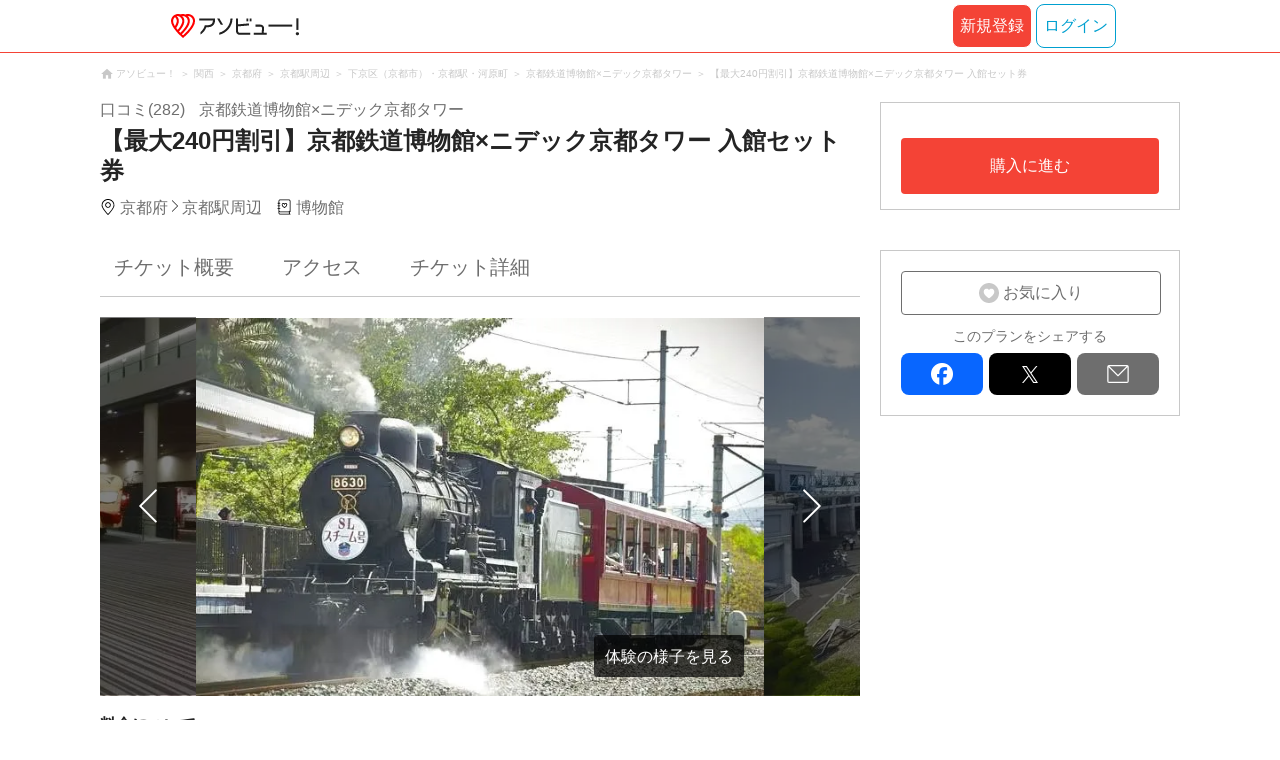

--- FILE ---
content_type: text/html;charset=UTF-8
request_url: https://www.asoview.com/item/ticket/ticket0000015234/
body_size: 15536
content:
<!DOCTYPE html>
<html xmlns:og="http://ogp.me/ns#" xmlns:fb="http://www.facebook.com/2008/fbml">
<head>
  
  
  
  <meta charset="UTF-8">
  <meta name="google-site-verification" content="kGT5Z3YEQgCdfMeof3F-n85KpuKpsG97WPv0o24LQqs" />
  <meta name="author" content="アソビュー！" />

  <meta http-equiv="X-UA-Compatible" content="IE=edge">
  <meta name="viewport" content="width=980" />

  
  
  <title>【最大240円割引】京都鉄道博物館×ニデック京都タワー 入館セット券｜アソビュー！</title>
  <meta name="description" content="京都鉄道博物館×ニデック京都タワーの「【最大240円割引】京都鉄道博物館×ニデック京都タワー 入館セット券」を購入するならアソビュー！アソビュー！なら京都鉄道博物館×ニデック京都タワーのお得な割引チケットが、24時間いつでも購入することができます。アソビュー！のチケットなら、当日の面倒な支払いのやりとりもなし。手ぶらで遊びにいけます。" />
  

  
  
  <meta property="og:type" content="website" />
  <meta property="og:title"       content="【最大240円割引】京都鉄道博物館×ニデック京都タワー 入館セット券｜アソビュー！" />
  <meta property="og:url"         content="https://www.asoview.com/item/ticket/ticket0000015234/" />
  <meta property="og:image"       content="https://image.asoview-media.com/image/production/base/159246/ticket0000015234/02e837be-cb95-4044-a2b0-f4a7df604257.jpeg" />
  
  <meta property="og:description" content="京都鉄道博物館×ニデック京都タワーの「【最大240円割引】京都鉄道博物館×ニデック京都タワー 入館セット券」を購入するならアソビュー！アソビュー！なら京都鉄道博物館×ニデック京都タワーのお得な割引チケットが、24時間いつでも購入することができます。アソビュー！のチケットなら、当日の面倒な支払いのやりとりもなし。手ぶらで遊びにいけます。" />
  <meta property="og:site_name" content="アソビュー！" />
  <meta property="og:locale" content="ja_JP" />
  
  
  <meta property="fb:app_id" content="226968490755490" />
  
  <meta name="twitter:card" content="summary_large_image" />
  <meta name="twitter:site" content="@ASOVIEWofficial" />
  <meta name="twitter:image"       content="https://image.asoview-media.com/image/production/base/159246/ticket0000015234/02e837be-cb95-4044-a2b0-f4a7df604257.jpeg" />
  <meta name="twitter:title"       content="【最大240円割引】京都鉄道博物館×ニデック京都タワー 入館セット券｜アソビュー！" />
  <meta name="twitter:description" content="京都鉄道博物館×ニデック京都タワーの「【最大240円割引】京都鉄道博物館×ニデック京都タワー 入館セット券」を購入するならアソビュー！アソビュー！なら京都鉄道博物館×ニデック京都タワーのお得な割引チケットが、24時間いつでも購入することができます。アソビュー！のチケットなら、当日の面倒な支払いのやりとりもなし。手ぶらで遊びにいけます。" />


  
  <meta name="robots"      content="index, follow" />
  <link rel="canonical"    href="https://www.asoview.com/item/ticket/ticket0000015234/" />


  
  
  <link rel="manifest" href="/manifest.json">
  <link rel="preload" href="/iconfont/material-icons.css" as="style">
  <link rel="preload" href="/iconfont/MaterialIcons-Regular-570eb83859dc23dd0eec423a49e147fe.woff2" as="font" crossorigin>
  <link rel="stylesheet" href="/iconfont/material-icons.css">
  <link rel="shortcut icon" href="https://image.asoview-media.com/image/production/fundamentals/logo/favicon.ico" />
  <link rel="apple-touch-icon" href="https://image.asoview-media.com/image/production/fundamentals/logo/apple-touch-icon_114.png" sizes="114x114">
  <link rel="apple-touch-icon" href="https://image.asoview-media.com/image/production/fundamentals/logo/apple-touch-icon_120.png" sizes="120x120">
  <link rel="apple-touch-icon" href="https://image.asoview-media.com/image/production/fundamentals/logo/apple-touch-icon_144.png" sizes="144x144">
  <link rel="apple-touch-icon" href="https://image.asoview-media.com/image/production/fundamentals/logo/apple-touch-icon_152.png" sizes="152x152">
  <link rel="apple-touch-icon" href="https://image.asoview-media.com/image/production/fundamentals/logo/apple-touch-icon_180.png" sizes="180x180">
  


  <script>
    if ('serviceWorker' in navigator) {
      window.addEventListener('load', function() {
        navigator.serviceWorker.register('/serviceWorker.js');
      });
      window.addEventListener('beforeinstallprompt', function(e) {
        e.userChoice.then(function(choiceResult) {
          com.asoview.GA.trigger(com.asoview.GA.Event.ShowWebAppInstallPrompt)
          if (choiceResult.outcome == 'dismissed') {
            com.asoview.GA.trigger(com.asoview.GA.Event.OnClickWebAppInstallPrompt, false)
          } else {
            com.asoview.GA.trigger(com.asoview.GA.Event.OnClickWebAppInstallPrompt, true)
          }
        })
      })
    }
  </script>

  <!-- Start Visual Website Optimizer Asynchronous Code -->
  <script type='text/javascript'>
      var _vwo_code=(function(){
          var account_id=360002,
              settings_tolerance=2000,
              library_tolerance=2500,
              use_existing_jquery=false,
              /* DO NOT EDIT BELOW THIS LINE */
              f=false,d=document;return{use_existing_jquery:function(){return use_existing_jquery;},library_tolerance:function(){return library_tolerance;},finish:function(){if(!f){f=true;var a=d.getElementById('_vis_opt_path_hides');if(a)a.parentNode.removeChild(a);}},finished:function(){return f;},load:function(a){var b=d.createElement('script');b.src=a;b.type='text/javascript';b.innerText;b.onerror=function(){_vwo_code.finish();};d.getElementsByTagName('head')[0].appendChild(b);},init:function(){settings_timer=setTimeout('_vwo_code.finish()',settings_tolerance);var a=d.createElement('style'),b='body{opacity:0 !important;filter:alpha(opacity=0) !important;background:none !important;}',h=d.getElementsByTagName('head')[0];a.setAttribute('id','_vis_opt_path_hides');a.setAttribute('type','text/css');if(a.styleSheet)a.styleSheet.cssText=b;else a.appendChild(d.createTextNode(b));h.appendChild(a);this.load('//dev.visualwebsiteoptimizer.com/j.php?a='+account_id+'&u='+encodeURIComponent(d.URL)+'&r='+Math.random());return settings_timer;}};}());_vwo_settings_timer=_vwo_code.init();
  </script>
  <!-- End Visual Website Optimizer Asynchronous Code -->

  <script>
    window.deviceTypeForGA = 'PC'
  </script>
  <link rel="preload" href="/js/pc/vendor9b7d94d3f413ea65546b.chunk.js" as="script"><script type="text/javascript" defer="defer" src="/js/pc/vendor9b7d94d3f413ea65546b.chunk.js"></script><link rel="preload" href="/js/pc/vendors-auto8ec7c7036ceb7b9ea9f7.chunk.js" as="script"><script type="text/javascript" defer="defer" src="/js/pc/vendors-auto8ec7c7036ceb7b9ea9f7.chunk.js"></script>


  
    
    <!-- Google Tag Manager -->
    <script>(function(w,d,s,l,i){w[l]=w[l]||[];w[l].push({'gtm.start':
        new Date().getTime(),event:'gtm.js'});var f=d.getElementsByTagName(s)[0],
        j=d.createElement(s),dl=l!='dataLayer'?'&l='+l:'';j.async=true;j.src=
        'https://www.googletagmanager.com/gtm.js?id='+i+dl;f.parentNode.insertBefore(j,f);
    })(window,document,'script','dataLayer','GTM-T86K2F');</script>
    <!-- End Google Tag Manager -->
    
    
    <script defer src="/js/googleAnalyticsMgr-f1c7784fa758d448358b7292486651a0.js"></script>


  <link rel="stylesheet" type="text/css" href="https://cdnjs.cloudflare.com/ajax/libs/slick-carousel/1.6.0/slick.min.css"/>
  <link rel="stylesheet" type="text/css" href="https://cdnjs.cloudflare.com/ajax/libs/slick-carousel/1.6.0/slick-theme.min.css"/>
  <link rel="stylesheet" href="/css/pc/item/ticket.min-090bf5b7ae2c9f29d94dca053e542078.css">
  <link rel="preload" as="image" href="https://image.asoview-media.com/image/production/base/159246/ticket0000015234/02e837be-cb95-4044-a2b0-f4a7df604257.jpeg" fetchpriority="high" />
  <script async src="https://securepubads.g.doubleclick.net/tag/js/gpt.js"></script>
  <script>
    const environment = "production";
    window.googletag = window.googletag || {cmd: []};
    googletag.cmd.push(function() {
      googletag.defineSlot('/40567503/10_asoview_induction_ticket_PC//SP_BottomRightSNS', [[300, 250], 'fluid'], 'div-gpt-ad-1731515356834-0').addService(googletag.pubads());
      if (environment !== 'production') {
        // 下記本番設定しない
        googletag.pubads().setTargeting("environment", "staging");
      }
      googletag.pubads().enableSingleRequest();
      googletag.pubads().collapseEmptyDivs();
      googletag.enableServices();
    });
  </script>
</head>

<body>

    
    <!-- Google Tag Manager (noscript) -->
    <noscript><iframe src="https://www.googletagmanager.com/ns.html?id=GTM-T86K2F"
                      height="0" width="0" style="display:none;visibility:hidden"></iframe></noscript>
    <!-- End Google Tag Manager (noscript) -->
    
    

<div id="root"></div>

<div class="breadcrumbs">
  
<ol class="breadcrumbs__list" itemscope itemtype="http://schema.org/BreadcrumbList">
    
        <li class="breadcrumbs__breadcrumb" itemprop="itemListElement" itemscope
            itemtype="http://schema.org/ListItem">
            <a class="breadcrumbs__breadcrumb-link" href="/" title="アソビュー！のページへ移動する" itemprop="item" onclick="com.asoview.GA.trigger(com.asoview.GA.Event.OnClickBreadcrumbItemLink,window.location.pathname)">
                <span itemprop="name">アソビュー！</span>
            </a>
            <meta itemprop="position" content="1" />
        </li>
    
        <li class="breadcrumbs__breadcrumb" itemprop="itemListElement" itemscope
            itemtype="http://schema.org/ListItem">
            <a class="breadcrumbs__breadcrumb-link" href="/location/rgn08/" title="関西のページへ移動する" itemprop="item" onclick="com.asoview.GA.trigger(com.asoview.GA.Event.OnClickBreadcrumbItemLink,window.location.pathname)">
                <span itemprop="name">関西</span>
            </a>
            <meta itemprop="position" content="2" />
        </li>
    
        <li class="breadcrumbs__breadcrumb" itemprop="itemListElement" itemscope
            itemtype="http://schema.org/ListItem">
            <a class="breadcrumbs__breadcrumb-link" href="/location/prf260000/" title="京都府のページへ移動する" itemprop="item" onclick="com.asoview.GA.trigger(com.asoview.GA.Event.OnClickBreadcrumbItemLink,window.location.pathname)">
                <span itemprop="name">京都府</span>
            </a>
            <meta itemprop="position" content="3" />
        </li>
    
        <li class="breadcrumbs__breadcrumb" itemprop="itemListElement" itemscope
            itemtype="http://schema.org/ListItem">
            <a class="breadcrumbs__breadcrumb-link" href="/location/are0260500/" title="京都駅周辺のページへ移動する" itemprop="item" onclick="com.asoview.GA.trigger(com.asoview.GA.Event.OnClickBreadcrumbItemLink,window.location.pathname)">
                <span itemprop="name">京都駅周辺</span>
            </a>
            <meta itemprop="position" content="4" />
        </li>
    
        <li class="breadcrumbs__breadcrumb" itemprop="itemListElement" itemscope
            itemtype="http://schema.org/ListItem">
            <a class="breadcrumbs__breadcrumb-link" href="/location/260502/" title="下京区（京都市）・京都駅・河原町のページへ移動する" itemprop="item" onclick="com.asoview.GA.trigger(com.asoview.GA.Event.OnClickBreadcrumbItemLink,window.location.pathname)">
                <span itemprop="name">下京区（京都市）・京都駅・河原町</span>
            </a>
            <meta itemprop="position" content="5" />
        </li>
    
        <li class="breadcrumbs__breadcrumb" itemprop="itemListElement" itemscope
            itemtype="http://schema.org/ListItem">
            <a class="breadcrumbs__breadcrumb-link" href="/base/159246/" title="京都鉄道博物館×ニデック京都タワーのページへ移動する" itemprop="item" onclick="com.asoview.GA.trigger(com.asoview.GA.Event.OnClickBreadcrumbItemLink,window.location.pathname)">
                <span itemprop="name">京都鉄道博物館×ニデック京都タワー</span>
            </a>
            <meta itemprop="position" content="6" />
        </li>
    
        <li class="breadcrumbs__breadcrumb" itemprop="itemListElement" itemscope
            itemtype="http://schema.org/ListItem">
            <a class="breadcrumbs__breadcrumb-link" href="/item/ticket/ticket0000015234/" title="【最大240円割引】京都鉄道博物館×ニデック京都タワー 入館セット券のページへ移動する" itemprop="item" onclick="com.asoview.GA.trigger(com.asoview.GA.Event.OnClickBreadcrumbItemLink,window.location.pathname)">
                <span itemprop="name">【最大240円割引】京都鉄道博物館×ニデック京都タワー 入館セット券</span>
            </a>
            <meta itemprop="position" content="7" />
        </li>
    
</ol>

</div>




<div class="layout-contents-wrap">
  <div class="layout-main-contents">

    <h1 class="page-heading">
      <div class="page-heading__base-data">
        <a class="page-heading__base-data-link"
           href="/base/159246/asorepo/list/">
          <i class="page-heading__base-rating">
            <span class="page-heading__rating-asorepo">口コミ(282)</span>
          </i>
        </a>
        <b class="page-heading__base-name">京都鉄道博物館×ニデック京都タワー</b>
      </div>
      <b class="page-heading__plan-title">【最大240円割引】京都鉄道博物館×ニデック京都タワー 入館セット券</b>
    </h1>
    <div id="furusato-tax-label"></div>
    <div class="base-data">
      <div class="base-data__upper">
        <b class="base-data__base-address"><span class="base-data__area">京都府</span><spam class="base-data__small-area">京都駅周辺</spam></b>
        <b class="base-data__genre">博物館</b>
      </div>
      
    </div>

    <div>
      <div class="ticket-navigation-bar__wrapper">
        <div id="ticket-navigation-bar"></div>
      </div>

      <section>
        <div id="ticket-summary-contents" class="plan-images">
          <div id ="ticket-slick"></div>
          <div id="show-ticket-gallery-link"></div>
        </div>

        <div class="ticket-overview">
          <div id="ticket-overview-price-list"></div>
          <div id="user-charges-notice"></div>
          <h3 class="ticket-overview__usage-title">チケット利用可能期間</h3>
          
        </div>

        <div class="hours-of-business">
        
          <span>※営業時間は日によって異なる場合がございます。ご利用の際は事前に営業時間・定休日等をご自身でご確認の上おでかけください。</span>
        </div>
        

        <div id="ticket-introduction"></div>
      </section>

      <section id="base-review" class="review-list">
        <h2 class="review-list__heading">京都鉄道博物館×ニデック京都タワーの口コミ</h2>
        <div id="review-list"></div>
      </section>

      <div id="ticket-collaboration-banner"></div>

      <section id="base-access">
        <h2 class="access-information-heading" id="access">京都鉄道博物館×ニデック京都タワーへのアクセス</h2>
        <table class="access-information">
          <tr>
            <th class="access-information__information-title">所在地</th>
            <td class="access-information__information-detail">
              <b class="access-information__base-name">京都鉄道博物館×ニデック京都タワー</b>
              <span class="access-information__base-address">〒600-8835 京都府京都市下京区観喜寺町35-1</span>
              <a class="access-information__more-map" target="_blank" href="https://maps.google.co.jp/maps?q=34.986976,135.742843" title="この店舗の所在地を確認する">地図を見る</a>
            </td>
          </tr>
          <tr>
            <th class="access-information__information-title">車でお越しの方</th>
            <td class="access-information__information-detail access-information__information-detail--wrap">【京都鉄道博物館】
・名神高速道路「京都南IC」から13分（5km）
※当館には駐車場はありませんので、お車でのご来館はご遠慮ください。

◆ニデック京都タワー
■京都南ICから　
1号線「京都・大津方面」へ。JRの高架をくぐってすぐ、堀川塩小路の交差点を右折。　
■上鳥羽ICから　
十条通りで右折後、河原町十条の交差点を左折。高架をくぐってすぐ河原町塩小路の交差点を左折。　
※専用・提携駐車場は無いため、近くの有料駐車場をお使い下さい。
</td>
          </tr>
          <tr>
            <th class="access-information__information-title">公共交通機関ご利用の場合</th>
            <td class="access-information__information-detail access-information__information-detail--wrap">【京都鉄道博物館】
・嵯峨野線「梅小路京都西駅」から徒歩約2分
・JR「京都駅」中央口より西へ徒歩約20分
・京都線「西大路駅」から東へ徒歩約15分（高架下をくぐり真っすぐ東にお進みください）
・阪急京都線「西院駅」より市バスで約15分
・阪急京都線「桂駅」より京阪京都交通バスで約15分

◆ニデック京都タワー
JR京都駅より徒歩2分</td>
          </tr>
        </table>

        <a class="access-map">
          <iframe class="access-map__map-image" src="https://www.google.com/maps/embed/v1/place?key=AIzaSyCzTkRi81t0CMmOU4rL_NcJIFrETDR5xfk&amp;q=34.986976,135.742843&amp;zoom=16&amp;language=ja" frameborder="0" allowfullscreen></iframe>
        </a>
      </section>
      <div id="plan-detail"></div>
      <div id="base-promotional-detail"></div>
      
  

      
  

      <div id="other-available-plan-list"></div>
      <div id="note-list"></div>
      <section class="base-link">
        <b class="base-link__title">このプランを開催している店舗</b>
        <a class="base-link__wrap" href="/base/159246/" title="京都鉄道博物館×ニデック京都タワーの店舗詳細へ移動する" onclick="com.asoview.GA.trigger(com.asoview.GA.Event.OnClickPlanPageToBasePage)">
          <figure class="base-link__image-wrap">
            <img class="base-link__image" loading="lazy" alt="店舗の写真" src="//image.asoview-media.com/image/production/base/159246/6a3bf30d-9b0c-40e7-9b4b-197eefaac39d.png">
          </figure>
          <div class="base-link__text-wrap">
            <b class="base-link__base-name">京都鉄道博物館×ニデック京都タワー</b>
            <i class="base-link__base-rating">
              <span class="base-link__rating-asorepo">口コミ(282)</span>
            </i>
          </div>
        </a>
      </section>
    </div>

    <div id="gtm-banner"></div>

    <div id="nearby-popular-bases"></div>

    <div id="recently-viewed-plans"></div>

    <div id="reference-keywords"></div>

  </div>

  <div class="layout-side-contents" id="layout-side-contents"></div>
  <div id="review-modal"></div>
</div>

<footer class='page-footer page-footer--basic'>
  <div class='page-footer__navigations-wrapper'>
    <div class='page-footer__social page-footer__site-maps-two-column-cell'>
      <span class='page-footer__follow-us'>FOLLOW US！</span>
      <ul class='page-footer__social-list'>
        <li class='page-footer__social-item'>
          <a class='page-footer__social-item-link page-footer__social-item-link--instagram'
             href='//www.instagram.com/asoview/'
             onClick="recordOutboundLink(this, 'Outbound Links', 'instagram.com');return false;"
             target='_blank'>instagram</a>
        </li>
        <li class='page-footer__social-item'>
          <a class='page-footer__social-item-link page-footer__social-item-link--x'
             href='//twitter.com/AsoviewOfficial'
             onClick="recordOutboundLink(this, 'Outbound Links', 'twitter.com');return false;"
             target='_blank'>x</a>
        </li>
      </ul>
    </div>


    <div class='page-footer__site-maps-two-column-cell page-footer__app-download'>
      <p class='page-footer__site-maps-heading'>
        アプリをダウンロード
      </p>
      <div class='page-footer__app-download-content'>
        <div class='page-footer__app-download-content-inner'>
          <div>
            <p class='page-footer__app-download-content-inner-description'>iPhone版アプリ</p>
            <a href='https://apps.apple.com/us/app/アソビュー-遊び先の検索-予約/id1303314426'>
              <img src='/img/pc/app/app-store.png' alt='App Store'>
            </a>
          </div>
          <img class='page-footer__app-download-qr' src='/img/pc/app/app-store-qr.svg' width='70px'
               height='70px'
               alt='App Store Qr'>
        </div>
        <div class='page-footer__app-download-content-inner page-footer__app-download-content-inner-left'>
          <div>
            <p class='page-footer__app-download-content-inner-description '>Android版アプリ</p>
            <a href='https://play.google.com/store/apps/details?id=com.asoview.app'>
              <img src='/img/pc/app/google-play-store.png' alt='Google PlayStore'>
            </a>
          </div>
          <img class='page-footer__app-download-qr' src='/img/pc/app/google-play-store-qr.svg'
               width='70px'
               height='70px'
               alt='Google PlayStore Qr'>
        </div>
      </div>
    </div>


    <div class='page-footer__site-maps-two-column'>
      <div class='page-footer__site-maps-two-column-cell'>
        <p class='page-footer__site-maps-heading'>
          <a class='page-footer__site-maps-heading-link' href='/location/'>エリアから探す</a>
        </p>
        <ul class='page-footer__region-list'>
          <li class='page-footer__region-item'>
            <a class='page-footer__region-item-link' href='/location/prf010000/'>北海道</a>
            
          </li>
          <li class='page-footer__region-item'>
            <a class='page-footer__region-item-link' href='/location/rgn02/'>東北</a>
            <ul class='page-footer__site-maps-list page-footer__site-maps-list--inner'>
              <li class='page-footer__site-maps-item'>
                <a class='page-footer__site-maps-link' href='/location/prf020000/'>青森県</a>
              </li>
              <li class='page-footer__site-maps-item'>
                <a class='page-footer__site-maps-link' href='/location/prf030000/'>岩手県</a>
              </li>
              <li class='page-footer__site-maps-item'>
                <a class='page-footer__site-maps-link' href='/location/prf040000/'>宮城県</a>
              </li>
              <li class='page-footer__site-maps-item'>
                <a class='page-footer__site-maps-link' href='/location/prf050000/'>秋田県</a>
              </li>
              <li class='page-footer__site-maps-item'>
                <a class='page-footer__site-maps-link' href='/location/prf060000/'>山形県</a>
              </li>
              <li class='page-footer__site-maps-item'>
                <a class='page-footer__site-maps-link' href='/location/prf070000/'>福島県</a>
              </li>
            </ul>
          </li>
          <li class='page-footer__region-item'>
            <a class='page-footer__region-item-link' href='/location/rgn04/'>関東</a>
            <ul class='page-footer__site-maps-list page-footer__site-maps-list--inner'>
              <li class='page-footer__site-maps-item'>
                <a class='page-footer__site-maps-link' href='/location/prf080000/'>栃木県</a>
              </li>
              <li class='page-footer__site-maps-item'>
                <a class='page-footer__site-maps-link' href='/location/prf090000/'>群馬県</a>
              </li>
              <li class='page-footer__site-maps-item'>
                <a class='page-footer__site-maps-link' href='/location/prf100000/'>茨城県</a>
              </li>
              <li class='page-footer__site-maps-item'>
                <a class='page-footer__site-maps-link' href='/location/prf110000/'>埼玉県</a>
              </li>
              <li class='page-footer__site-maps-item'>
                <a class='page-footer__site-maps-link' href='/location/prf120000/'>千葉県</a>
              </li>
              <li class='page-footer__site-maps-item'>
                <a class='page-footer__site-maps-link' href='/location/prf130000/'>東京都</a>
              </li>
              <li class='page-footer__site-maps-item'>
                <a class='page-footer__site-maps-link' href='/location/prf140000/'>神奈川県</a>
              </li>
            </ul>
          </li>
          <li class='page-footer__region-item'>
            <a class='page-footer__region-item-link' href='/location/rgn05/'>甲信越</a>
            <ul class='page-footer__site-maps-list page-footer__site-maps-list--inner'>
              <li class='page-footer__site-maps-item'>
                <a class='page-footer__site-maps-link' href='/location/prf150000/'>山梨県</a>
              </li>
              <li class='page-footer__site-maps-item'>
                <a class='page-footer__site-maps-link' href='/location/prf160000/'>長野県</a>
              </li>
              <li class='page-footer__site-maps-item'>
                <a class='page-footer__site-maps-link' href='/location/prf170000/'>新潟県</a>
              </li>
            </ul>
          </li>
          <li class='page-footer__region-item'>
            <a class='page-footer__region-item-link' href='/location/rgn06/'>北陸</a>
            <ul class='page-footer__site-maps-list page-footer__site-maps-list--inner'>
              <li class='page-footer__site-maps-item'>
                <a class='page-footer__site-maps-link' href='/location/prf180000/'>富山県</a>
              </li>
              <li class='page-footer__site-maps-item'>
                <a class='page-footer__site-maps-link' href='/location/prf190000/'>石川県</a>
              </li>
              <li class='page-footer__site-maps-item'>
                <a class='page-footer__site-maps-link' href='/location/prf200000/'>福井県</a>
              </li>
            </ul>
          </li>
          <li class='page-footer__region-item'>
            <a class='page-footer__region-item-link' href='/location/rgn07/'>東海</a>
            <ul class='page-footer__site-maps-list page-footer__site-maps-list--inner'>
              <li class='page-footer__site-maps-item'>
                <a class='page-footer__site-maps-link' href='/location/prf210000/'>静岡県</a>
              </li>
              <li class='page-footer__site-maps-item'>
                <a class='page-footer__site-maps-link' href='/location/prf220000/'>岐阜県</a>
              </li>
              <li class='page-footer__site-maps-item'>
                <a class='page-footer__site-maps-link' href='/location/prf230000/'>愛知県</a>
              </li>
              <li class='page-footer__site-maps-item'>
                <a class='page-footer__site-maps-link' href='/location/prf240000/'>三重県</a>
              </li>
            </ul>
          </li>
          <li class='page-footer__region-item'>
            <a class='page-footer__region-item-link' href='/location/rgn08/'>関西</a>
            <ul class='page-footer__site-maps-list page-footer__site-maps-list--inner'>
              <li class='page-footer__site-maps-item'>
                <a class='page-footer__site-maps-link' href='/location/prf250000/'>滋賀県</a>
              </li>
              <li class='page-footer__site-maps-item'>
                <a class='page-footer__site-maps-link' href='/location/prf260000/'>京都府</a>
              </li>
              <li class='page-footer__site-maps-item'>
                <a class='page-footer__site-maps-link' href='/location/prf270000/'>大阪府</a>
              </li>
              <li class='page-footer__site-maps-item'>
                <a class='page-footer__site-maps-link' href='/location/prf280000/'>兵庫県</a>
              </li>
              <li class='page-footer__site-maps-item'>
                <a class='page-footer__site-maps-link' href='/location/prf290000/'>奈良県</a>
              </li>
              <li class='page-footer__site-maps-item'>
                <a class='page-footer__site-maps-link' href='/location/prf300000/'>和歌山県</a>
              </li>
            </ul>
          </li>
          <li class='page-footer__region-item'>
            <a class='page-footer__region-item-link' href='/location/rgn09/'>山陰・山陽</a>
            <ul class='page-footer__site-maps-list page-footer__site-maps-list--inner'>
              <li class='page-footer__site-maps-item'>
                <a class='page-footer__site-maps-link' href='/location/prf310000/'>鳥取県</a>
              </li>
              <li class='page-footer__site-maps-item'>
                <a class='page-footer__site-maps-link' href='/location/prf320000/'>島根県</a>
              </li>
              <li class='page-footer__site-maps-item'>
                <a class='page-footer__site-maps-link' href='/location/prf330000/'>岡山県</a>
              </li>
              <li class='page-footer__site-maps-item'>
                <a class='page-footer__site-maps-link' href='/location/prf340000/'>広島県</a>
              </li>
              <li class='page-footer__site-maps-item'>
                <a class='page-footer__site-maps-link' href='/location/prf350000/'>山口県</a>
              </li>
            </ul>
          </li>
          <li class='page-footer__region-item'>
            <a class='page-footer__region-item-link' href='/location/rgn10/'>四国</a>
            <ul class='page-footer__site-maps-list page-footer__site-maps-list--inner'>
              <li class='page-footer__site-maps-item'>
                <a class='page-footer__site-maps-link' href='/location/prf360000/'>徳島県</a>
              </li>
              <li class='page-footer__site-maps-item'>
                <a class='page-footer__site-maps-link' href='/location/prf370000/'>香川県</a>
              </li>
              <li class='page-footer__site-maps-item'>
                <a class='page-footer__site-maps-link' href='/location/prf380000/'>愛媛県</a>
              </li>
              <li class='page-footer__site-maps-item'>
                <a class='page-footer__site-maps-link' href='/location/prf390000/'>高知県</a>
              </li>
            </ul>
          </li>
          <li class='page-footer__region-item'>
            <a class='page-footer__region-item-link' href='/location/rgn11/'>九州</a>
            <ul class='page-footer__site-maps-list page-footer__site-maps-list--inner'>
              <li class='page-footer__site-maps-item'>
                <a class='page-footer__site-maps-link' href='/location/prf400000/'>福岡県</a>
              </li>
              <li class='page-footer__site-maps-item'>
                <a class='page-footer__site-maps-link' href='/location/prf410000/'>佐賀県</a>
              </li>
              <li class='page-footer__site-maps-item'>
                <a class='page-footer__site-maps-link' href='/location/prf420000/'>長崎県</a>
              </li>
              <li class='page-footer__site-maps-item'>
                <a class='page-footer__site-maps-link' href='/location/prf430000/'>熊本県</a>
              </li>
              <li class='page-footer__site-maps-item'>
                <a class='page-footer__site-maps-link' href='/location/prf440000/'>大分県</a>
              </li>
              <li class='page-footer__site-maps-item'>
                <a class='page-footer__site-maps-link' href='/location/prf450000/'>宮崎県</a>
              </li>
              <li class='page-footer__site-maps-item'>
                <a class='page-footer__site-maps-link' href='/location/prf460000/'>鹿児島県</a>
              </li>
            </ul>
          </li>
          <li class='page-footer__region-item'>
            <a class='page-footer__region-item-link' href='/location/prf470000/'>沖縄</a>
            
          </li>
        </ul>
      </div>


      <div class='page-footer__site-maps-two-column-cell'>
        <p class='page-footer__site-maps-heading'>
          <a class='page-footer__site-maps-heading-link' href='/leisure/'>おすすめのジャンルから探す</a>
        </p>
        <ul class='page-footer__site-maps-list'>
          <li class='page-footer__site-maps-item'>
            <a class='page-footer__site-maps-link' href='/leisure/17/'>陶芸体験･陶芸教室</a>
          </li>
          <li class='page-footer__site-maps-item'>
            <a class='page-footer__site-maps-link' href='/leisure/87/'>ガラス細工･ガラス工房</a>
          </li>
          <li class='page-footer__site-maps-item'>
            <a class='page-footer__site-maps-link' href='/leisure/112/'>日帰り温泉</a>
          </li>
          <li class='page-footer__site-maps-item'>
            <a class='page-footer__site-maps-link' href='/leisure/7/'>カヌー･カヤック</a>
          </li>
          <li class='page-footer__site-maps-item'>
            <a class='page-footer__site-maps-link' href='/leisure/11/'>SUP･スタンドアップパドル</a>
          </li>
          <li class='page-footer__site-maps-item'>
            <a class='page-footer__site-maps-link' href='/leisure/14/'>ダイビング・スキューバダイビング</a>
          </li>
          <li class='page-footer__site-maps-item'>
            <a class='page-footer__site-maps-link' href='/leisure/15/'>シュノーケリング</a>
          </li>
          <li class='page-footer__site-maps-item'>
            <a class='page-footer__site-maps-link' href='/leisure/89/'>アクセサリー手作り体験</a>
          </li>
          <li class='page-footer__site-maps-item'>
            <a class='page-footer__site-maps-link' href='/leisure/1/'>パラグライダー</a>
          </li>
          <li class='page-footer__site-maps-item'>
            <a class='page-footer__site-maps-link' href='/leisure/191/'>遊園地・テーマパーク</a>
          </li>
          <li class='page-footer__site-maps-item'>
            <a class='page-footer__site-maps-link' href='/leisure/12/'>サーフィンスクール</a>
          </li>
          <li class='page-footer__site-maps-item'>
            <a class='page-footer__site-maps-link' href='/leisure/91/'>キャンドル作り</a>
          </li>
          <li class='page-footer__site-maps-item'>
            <a class='page-footer__site-maps-link' href='/leisure/act0128/'>シルバーアクセサリー
              手作り体験</a>
          </li>
          <li class='page-footer__site-maps-item'>
            <a class='page-footer__site-maps-link' href='/leisure/62/'>ボルダリング</a>
          </li>
          <li class='page-footer__site-maps-item'>
            <a class='page-footer__site-maps-link' href='/leisure/5/'>ラフティング</a>
          </li>
          <li class='page-footer__site-maps-item'>
            <a class='page-footer__site-maps-link' href='/leisure/140/'>着物・浴衣レンタル</a>
          </li>
          <li class='page-footer__site-maps-item'>
            <a class='page-footer__site-maps-link' href='/leisure/44/'>脱出ゲーム</a>
          </li>
          <li class='page-footer__site-maps-item'>
            <a class='page-footer__site-maps-link' href='/leisure/4/'>バンジージャンプ</a>
          </li>
          <li class='page-footer__site-maps-item'>
            <a class='page-footer__site-maps-link' href='/leisure/192/'>水族館</a>
          </li>
          <li class='page-footer__site-maps-item'>
            <a class='page-footer__site-maps-link' href='/leisure/145/'>花火大会</a>
          </li>
        </ul>
      </div>
    </div>

    <p class='page-footer__site-maps-heading'>おすすめキーワード</p>
    <ul class='page-footer__site-maps-list'>
      <li class='page-footer__site-maps-item'>
        <a class='page-footer__site-maps-link' href='/leisure/140/location/prf260000/'>京都 着物レンタル</a>
      </li>
      <li class='page-footer__site-maps-item'>
        <a class='page-footer__site-maps-link' href='/leisure/14/location/prf470000/'>沖縄 ダイビング</a>
      </li>
      <li class='page-footer__site-maps-item'>
        <a class='page-footer__site-maps-link' href='/leisure/112/location/rgn04/'>日帰り温泉 関東</a>
      </li>
      <li class='page-footer__site-maps-item'>
        <a class='page-footer__site-maps-link' href='/leisure/17/location/rgn08/'>陶芸体験・陶芸教室 関西</a>
      </li>
      <li class='page-footer__site-maps-item'>
        <a class='page-footer__site-maps-link' href='/leisure/62/location/prf130000/'>ボルダリング 東京</a>
      </li>
      <li class='page-footer__site-maps-item'>
        <a class='page-footer__site-maps-link' href='/leisure/17/location/prf130000/'>陶芸体験・陶芸教室 東京</a>
      </li>
      <li class='page-footer__site-maps-item'>
        <a class='page-footer__site-maps-link' href='/leisure/14/location/are0471702/'>石垣島 ダイビング</a>
      </li>
      <li class='page-footer__site-maps-item'>
        <a class='page-footer__site-maps-link' href='/leisure/15/location/prf470000/'>沖縄 シュノーケリング</a>
      </li>
      <li class='page-footer__site-maps-item'>
        <a class='page-footer__site-maps-link' href='/leisure/14/location/are0462300/'>屋久島 ダイビング</a>
      </li>
      <li class='page-footer__site-maps-item'>
        <a class='page-footer__site-maps-link' href='/leisure/112/location/rgn08/'>関西 日帰り温泉</a>
      </li>
      <li class='page-footer__site-maps-item'>
        <a class='page-footer__site-maps-link' href='/leisure/15/location/are0471702/'>石垣島 シュノーケリング</a>
      </li>
      <li class='page-footer__site-maps-item'>
        <a class='page-footer__site-maps-link' href='/leisure/5/location/rgn04/'>ラフティング 関東</a>
      </li>
      <li class='page-footer__site-maps-item'>
        <a class='page-footer__site-maps-link' href='/leisure/5/location/are0010800/'>ニセコ ラフティング</a>
      </li>
      <li class='page-footer__site-maps-item'>
        <a class='page-footer__site-maps-link' href='/leisure/5/location/are0090400/'>水上 ラフティング</a>
      </li>
      <li class='page-footer__site-maps-item'>
        <a class='page-footer__site-maps-link' href='/leisure/115/location/are0140200/'>横浜 クルージング</a>
      </li>
      <li class='page-footer__site-maps-item'>
        <a class='page-footer__site-maps-link' href='/leisure/24/location/prf470000/'>沖縄 パラセーリング</a>
      </li>
      <li class='page-footer__site-maps-item'>
        <a class='page-footer__site-maps-link' href='/leisure/117/location/are0431100/'>天草 イルカウォッチング</a>
      </li>
      <li class='page-footer__site-maps-item'>
        <a class='page-footer__site-maps-link' href='/leisure/116/location/prf470000/'>沖縄 ホエールウォッチング</a>
      </li>
      <li class='page-footer__site-maps-item'>
        <a class='page-footer__site-maps-link' href='/leisure/5/location/are0139500/'>奥多摩 ラフティング</a>
      </li>
      <li class='page-footer__site-maps-item'>
        <a class='page-footer__site-maps-link' href='/leisure/14/location/are0301100/'>串本 ダイビング</a>
      </li>
      <li class='page-footer__site-maps-item'>
        <a class='page-footer__site-maps-link' href='/leisure/5/location/are0080900/'>鬼怒川 ラフティング</a>
      </li>
      <li class='page-footer__site-maps-item'>
        <a class='page-footer__site-maps-link' href='/leisure/5/location/are0430900/'>球磨川 ラフティング</a>
      </li>
      <li class='page-footer__site-maps-item'>
        <a class='page-footer__site-maps-link' href='/leisure/5/location/rgn08/'>ラフティング 関西</a>
      </li>
      <li class='page-footer__site-maps-item'>
        <a class='page-footer__site-maps-link' href='/leisure/act0027/location/rgn04/'>いちご狩り 関東</a>
      </li>
      <li class='page-footer__site-maps-item'>
        <a class='page-footer__site-maps-link' href='/leisure/grp10/location/prf470000/'>沖縄 マリンスポーツ</a>
      </li>
      <li class='page-footer__site-maps-item'>
        <a class='page-footer__site-maps-link' href='/leisure/87/location/prf130000/'>ガラス細工・ガラス工房 東京</a>
      </li>
      <li class='page-footer__site-maps-item'>
        <a class='page-footer__site-maps-link' href='/leisure/14/location/are0471708/'>宮古島 ダイビング</a>
      </li>
      <li class='page-footer__site-maps-item'>
        <a class='page-footer__site-maps-link' href='/leisure/11/location/rgn04/'>SUP 関東</a>
      </li>
      <li class='page-footer__site-maps-item'>
        <a class='page-footer__site-maps-link' href='/leisure/145/location/rgn04/'>花火大会 関東</a>
      </li>
    </ul>

    <p class='page-footer__site-maps-heading'>その他</p>
    <ul class='page-footer__site-maps-list'>
      <li class='page-footer__site-maps-item'>
        <a class='page-footer__site-maps-link' href='/ranking/'>ランキングから探す</a>
      </li>
      <li class='page-footer__site-maps-item'>
        <a class='page-footer__site-maps-link' href='/base/'>拠点から探す</a>
      </li>
      <li class='page-footer__site-maps-item'>
        <a class='page-footer__site-maps-link' href='https://biz.asoview.com/inquiry/' rel='nofollow'>掲載お問い合わせ</a>
      </li>
      <li class='page-footer__site-maps-item'>
        <a class='page-footer__site-maps-link' href='https://store.asoview.com/' target='_brank'>アソビュー！ギフト</a>
      </li>
      <li class='page-footer__site-maps-item'>
        <a class='page-footer__site-maps-link' href='/kankou/'>人気の観光スポット情報</a>
      </li>
    </ul>

    <small class='page-footer__attention'>
      ※アソビュー！の最安値保証は、同一レジャー会社の提供プラン（体験内容、利用日、参加条件、キャンセル規約などの基本情報）が同じ状態で、他サイトがアソビュー！よりも安い価格で提供している場合に限り、差額の2倍のアソビュー！ポイントを付与いたします。ただし、比較する料金は誰でも確認できる一般公開したプランのみが対象となります。
    </small>

    <ul class='page-footer__about-us'>
      <li class='page-footer__about-us-item'>
        <a class='page-footer__about-us-item-link' href='/info/link/' rel='nofollow'>リンクについて</a>
      </li>
      <li class='page-footer__about-us-item'>
        <a class='page-footer__about-us-item-link' href='https://faq.asoview.karakuri.ai/'>ヘルプ</a>
      </li>
      <li class='page-footer__about-us-item'>
        <a class='page-footer__about-us-item-link' href='https://www.asoview.com/brand/contactsupport/'>お問い合わせ</a>
      </li>
      <li class='page-footer__about-us-item'>
        <a class='page-footer__about-us-item-link' href='https://www.asoview.com/brand/advertisement/' target='_blank'>広告掲載（メーカー様・広告代理店様）について</a>
      </li>
      <li class='page-footer__about-us-item'>
        <a class='page-footer__about-us-item-link' href='/info/terms/' rel='nofollow'>利用規約</a>
      </li>
      <li class='page-footer__about-us-item'>
        <a class='page-footer__about-us-item-link' href='/info/wowticket-mailorderlaw/' rel='nofollow'>アソビュー！超特割！の特定商取引法に関する表示</a>
      </li>
      <li class='page-footer__about-us-item'>
        <a class='page-footer__about-us-item-link' href='https://www.asoview.co.jp/privacy' target='_blank'
           rel='nofollow'>プライバシーポリシー</a>
      </li>
      <li class='page-footer__about-us-item'>
        <a class='page-footer__about-us-item-link' href='https://www.asoview.co.jp/' target='_blank'>運営会社</a>
      </li>
    </ul>
  </div>

  <div id='plan-code-footer'></div>

  <small class='page-footer__copyright'>copyright(c) All rights reserved ASOVIEW Inc.</small>
</footer>

<div id="offer-process-error-modal"></div>

<script>
  /*<![CDATA[*/
  var ASOVIEW_DATASOURCE = {"ticketType":{"code":"ticket0000015234","isBuyingCode":false,"isDisplayPriceRestriction":false,"imagePath":"https:\/\/image.asoview-media.com\/image\/production\/base\/159246\/ticket0000015234\/02e837be-cb95-4044-a2b0-f4a7df604257.jpeg","title":"\u3010\u6700\u5927240\u5186\u5272\u5F15\u3011\u4EAC\u90FD\u9244\u9053\u535A\u7269\u9928\u00D7\u30CB\u30C7\u30C3\u30AF\u4EAC\u90FD\u30BF\u30EF\u30FC \u5165\u9928\u30BB\u30C3\u30C8\u5238","tickets":[{"id":1354453,"isOutrightPurchase":false,"sellingPrice":2160,"wowTicketRemainingQuantity":0,"isWowTicketSaleRestriction":false,"isFluctuating":false,"rateOfPricing":10,"sheets":0,"hasWowTicketCampaign":false,"regularPrice":2400,"categoryLabel":"\u4E00\u822C"},{"id":1354454,"isOutrightPurchase":false,"sellingPrice":1980,"wowTicketRemainingQuantity":0,"isWowTicketSaleRestriction":false,"isFluctuating":false,"rateOfPricing":10,"sheets":0,"hasWowTicketCampaign":false,"regularPrice":2200,"categoryLabel":"\u5927\u5B66\u30FB\u5C02\u9580\u5B66\u751F"},{"id":1354455,"isOutrightPurchase":false,"sellingPrice":1800,"wowTicketRemainingQuantity":0,"isWowTicketSaleRestriction":false,"isFluctuating":false,"rateOfPricing":10,"sheets":0,"hasWowTicketCampaign":false,"regularPrice":2000,"categoryLabel":"\u9AD8\u6821\u751F"},{"id":1354456,"isOutrightPurchase":false,"sellingPrice":990,"wowTicketRemainingQuantity":0,"isWowTicketSaleRestriction":false,"isFluctuating":false,"rateOfPricing":10,"sheets":0,"hasWowTicketCampaign":false,"regularPrice":1100,"categoryLabel":"\u5C0F\u5B66\u30FB\u4E2D\u5B66\u751F"},{"id":1354457,"isOutrightPurchase":false,"sellingPrice":360,"wowTicketRemainingQuantity":0,"isWowTicketSaleRestriction":false,"isFluctuating":false,"rateOfPricing":10,"sheets":0,"hasWowTicketCampaign":false,"regularPrice":400,"categoryLabel":"\u5E7C\u5150\uFF083\u6B73\u301C\uFF09"}],"unablePeriods":[],"maximumRateOfPricing":10,"isAllWowTicketCampaign":false,"hasShowInfoOfCampaignTicket":false,"overview":{"description":"\u30CB\u30C7\u30C3\u30AF\u4EAC\u90FD\u30BF\u30EF\u30FC\u5C55\u671B\u5BA4\u5165\u5834\u5238\uFF08\u901A\u5E38\uFF1A\u4E00\u822C900\u5186\u3001\u5927\u5B66\u751F900\u5186\u3001\u9AD8\u6821\u751F700\u5186\u3001\u4E2D\u5B66\u30FB\u5C0F\u5B66\u751F600\u5186\u3001\u5E7C\u5150\uFF083\u6B73\u4EE5\u4E0A\uFF09200\u5186\uFF09\u3001\u4EAC\u90FD\u9244\u9053\u535A\u7269\u9928\u5165\u9928\u6599\uFF08\u901A\u5E38\uFF1A\u4E00\u822C1,500\u5186\u3001\u5927\u5B66\u751F1,300\u5186\u3001\u9AD8\u6821\u751F1,300\u5186\u3001\u4E2D\u5B66\u30FB\u5C0F\u5B66\u751F500\u5186\u3001\u5E7C\u5150\uFF083\u6B73\u4EE5\u4E0A\uFF09200\u5186\uFF09\u3001\u6D88\u8CBB\u7A0E","salesPeriod":"","prohibitedPersons":[],"effectivePeriodFromText":"-","effectivePeriodToText":"1\u304B\u6708\u9593","notes":["\u305D\u306E\u4ED6\u306E\u30AF\u30FC\u30DD\u30F3\u3001\u512A\u5F85\u5238\u3001\u5272\u5F15\u7B49\u3068\u4F75\u7528\u5229\u7528\u306F\u3067\u304D\u307E\u305B\u3093\u3002","\u672C\u30C1\u30B1\u30C3\u30C8\u306F\u5F85\u3061\u6642\u9593\u3092\u77ED\u7E2E\u3059\u308B\u3082\u306E\u3067\u306F\u3042\u308A\u307E\u305B\u3093\u3002","\u6642\u671F\u306B\u3088\u3063\u3066\u4E00\u90E8\u8A2D\u5099\u3084\u30A4\u30D9\u30F3\u30C8\u4F1A\u5834\u304C\u304A\u4F11\u307F\u306B\u306A\u308B\u5834\u5408\u304C\u3042\u308A\u307E\u3059\u3002","\u8352\u5929\u306E\u5834\u5408\u306B\u306F\u55B6\u696D\u3092\u4E2D\u6B62\u3068\u3055\u305B\u3066\u3044\u305F\u3060\u304F\u5834\u5408\u304C\u3042\u308A\u307E\u3059\u3002\u305D\u306E\u5834\u5408\u3001\u73FE\u5730\u307E\u3067\u306E\u65C5\u8CBB\u306A\u3069\u306E\u8CE0\u511F\u306B\u306F\u5FDC\u3058\u304B\u306D\u307E\u3059\u3002","\u30DA\u30C3\u30C8\u306E\u3054\u540C\u4F34\u306F\u3054\u9060\u616E\u3044\u305F\u3060\u3044\u3066\u3044\u307E\u3059\u3002\uFF08\u76F2\u5C0E\u72AC\u3001\u4ECB\u52A9\u72AC\u3001\u8074\u5C0E\u72AC\u3092\u9664\u304F\uFF09"],"isTermPeriod":true,"shouldShowTermPeriodPrefix":true},"areaName":"\u4EAC\u90FD\u99C5\u5468\u8FBA","userManual":"","usingCondition":"\u203B\u30CB\u30C7\u30C3\u30AF\u4EAC\u90FD\u30BF\u30EF\u30FC\u306E\u3054\u5229\u7528\u306B\u3064\u3044\u3066\u3001\u4E94\u5C71\u9001\u308A\u706B\u9451\u8CDE\u4F1A\u3001\u5143\u65E6\u521D\u306E\u307C\u308A\u306B\u306F\u3054\u4F7F\u7528\u3067\u304D\u307E\u305B\u3093\u3002","isLegolandLinkage":false,"introductions":[{"description":"\u4EAC\u90FD\u306B\u964D\u308A\u7ACB\u3061\u898B\u4E0A\u3052\u308B\u3068\u3001\u4E00\u969B\u76EE\u7ACB\u3064\u767D\u3068\u8D64\u306E\u30D5\u30A9\u30EB\u30E0\u3002\u4EAC\u90FD\u306E\u30E9\u30F3\u30C9\u30DE\u30FC\u30AF \u300C\u30CB\u30C7\u30C3\u30AF\u4EAC\u90FD\u30BF\u30EF\u30FC\u300D\u306F\u3001\u6D77\u306E\u306A\u3044\u4EAC\u90FD\u306E\u8857\u306B\u7ACB\u3064\u706F\u53F0\u7684\u5B58\u5728\u3002\u9244\u9AA8\u3092\u4E00\u5207\u4F7F\u308F\u305A\u306B\u5EFA\u7BC9\u3055\u308C\u305F\u72EC\u7279\u306A\u69CB\u9020\u3067\u3059\u3002\u5168\u9577131\uFF4D\u306E\u30BF\u30EF\u30FC\u306B\u306F\u5C55\u671B\u5BA4\u304C\u3042\u308A\u3001\u4EAC\u90FD\u306E\u8857\u3092\u4E00\u671B\u3067\u304D\u307E\u3059\u3002\u305C\u3072\u3001\u6E05\u6C34\u5BFA\u3084\u6771\u5BFA\u306A\u3069\u306E\u6587\u5316\u8CA1\u3092\u3001\u5730\u4E0A100\uFF4D\u304B\u3089\u9451\u8CDE\u3057\u3066\u307F\u3066\u304F\u3060\u3055\u3044\u3002 \u203B\u969C\u5BB3\u8005\u306E\u65B9\u306E\u30C1\u30B1\u30C3\u30C8\u306F\u30AA\u30F3\u30E9\u30A4\u30F3\u3067\u8CA9\u58F2\u3057\u3066\u3044\u307E\u305B\u3093\u3002\u73FE\u5730\u3067\u969C\u5BB3\u8005\u624B\u5E33\u3092\u30C1\u30B1\u30C3\u30C8\u7A93\u53E3\u306B\u63D0\u793A\u3057\u3001\u8CFC\u5165\u3057\u3066\u304F\u3060\u3055\u3044\u3002","title":"\u4EAC\u90FD\u306E\u8857\u306B\u305D\u3073\u3048\u7ACB\u3064\u300C\u706F\u53F0\u300D\u3001\u30CB\u30C7\u30C3\u30AF\u4EAC\u90FD\u30BF\u30EF\u30FC\u3078\u3054\u6848\u5185"},{"description":"SL\u304B\u3089\u65B0\u5E79\u7DDA\u307E\u306754\u4E21\u304C\u4EAC\u90FD\u30FB\u6885\u5C0F\u8DEF\u306B\u96C6\u7D50\u3002\u300C\u5730\u57DF\u3068\u6B69\u3080\u9244\u9053\u6587\u5316\u62E0\u70B9\u300D\u3068\u3057\u3066\u9A5A\u304D\u3084\u611F\u52D5\u306E\u4F53\u9A13\u3092\u901A\u3057\u3066\u3001\u9244\u9053\u306E\u6B74\u53F2\u3084\u5B89\u5168\u3001\u6280\u8853\u3092\u5B66\u3079\u308B\u65E5\u672C\u6700\u5927\u7D1A\u306E\u9244\u9053\u535A\u7269\u9928\u3067\u3059\u3002 \u203B\u6C34\u66DC\u65E5\u306F\u5B9A\u4F11\u65E5\u3067\u3059\u304C\u3001\u795D\u65E5\u30FB\u6625\u4F11\u307F\u30FB\u590F\u4F11\u307F\u306A\u3069\u306F\u958B\u9928\u3057\u307E\u3059\u3002\u8A73\u3057\u304F\u306F\u5F53\u9928\u516C\u5F0F\u30DB\u30FC\u30E0\u30DA\u30FC\u30B8\u306B\u3066\u3054\u78BA\u8A8D\u304F\u3060\u3055\u3044\u3002","title":"\u4EAC\u90FD\u3078\u3002\u30CB\u30C3\u30DD\u30F3\u306E\u9244\u9053\u30EF\u30F3\u30C0\u30FC\u30E9\u30F3\u30C9\u3078\u3002\u3010\u4EAC\u90FD\u9244\u9053\u535A\u7269\u9928\u3011"}],"cancellationPolicy":{"isEnabledGuestRequest":false,"cancellationRules":[],"bulkPurchaseCancellationRules":null},"countOfExperiences":2800,"prefectureName":"\u4EAC\u90FD\u5E9C","isWakuwari":false,"hasWowTicketCampaign":false,"userCharges":[],"validityPeriod":{"endDate":"2026-02-28","datePeriodLabel":"2026\/2\/28 \u571F\u307E\u3067","termPeriodLabel":"1\u304B\u6708\u9593","isTermPeriod":true,"termPeriod":1,"referencePrice":2160,"isDatePeriod":false,"shouldShowTermPeriodPrefix":true},"ticketTypePurchasableType":"PURCHASABLE","mainGenreName":"\u535A\u7269\u9928","minimumLocationName":"\u4E0B\u4EAC\u533A\uFF08\u4EAC\u90FD\u5E02\uFF09\u30FB\u4EAC\u90FD\u99C5\u30FB\u6CB3\u539F\u753A","notPurchasableMessage":"","maximumPurchaseSheets":0,"minimumPurchaseSheets":0},"baseRecommendSummaries":[{"baseNumber":"4331","baseUrl":"\/base\/4331\/","imagePath":"\/\/image.asoview-media.com\/image\/production\/acp\/3000003031\/9a5d32d6-1675-4635-9c48-6c8e1bf3ef53.JPG","baseName":"\u660E\u65E5\u9999","ratingStarPoint":45,"ratingText":"4.5","reviewsCount":637,"locationName":"\u4EAC\u90FD\u5E9C>\u4EAC\u90FD\u99C5\u5468\u8FBA","baseGenres":["\u624B\u4F5C\u308A\u30D6\u30EC\u30B9\u30EC\u30C3\u30C8","\u624B\u4F5C\u308A\u30A2\u30AF\u30BB\u30B5\u30EA\u30FC \u305D\u306E\u4ED6","\u624B\u4F5C\u308A\u96D1\u8CA8 \u305D\u306E\u4ED6","\u624B\u4F5C\u308A\u77F3\u9E78"],"isUnderContract":true,"isOutsideAcceptancePeriod":false,"isRegularPriceSpecified":false,"regularPrice":0,"sellingPrice":1650},{"baseNumber":"153244","baseUrl":"\/base\/153244\/","imagePath":"\/\/image.asoview-media.com\/image\/production\/acp\/3000012747\/401b504a-bcf9-49d6-bf30-86a84a6a9828.png","baseName":"\u7740\u7269\u30EC\u30F3\u30BF\u30EBVASARA \u4EAC\u90FD\u99C5\u524D\u5E97","ratingStarPoint":35,"ratingText":"3.8","reviewsCount":42,"locationName":"\u4EAC\u90FD\u5E9C>\u4EAC\u90FD\u99C5\u5468\u8FBA","baseGenres":["\u7740\u7269\u30EC\u30F3\u30BF\u30EB\u30FB\u6D74\u8863\u30EC\u30F3\u30BF\u30EB"],"isUnderContract":true,"isOutsideAcceptancePeriod":false,"isRegularPriceSpecified":true,"regularPrice":4378,"sellingPrice":3278},{"baseNumber":"163430","baseUrl":"\/base\/163430\/","imagePath":"\/\/image.asoview-media.com\/image\/production\/acp\/3000026903\/de9dfc0f-9c6e-4382-a316-6510b0343641.jpg","baseName":"HASHI LAB \u4EAC\u90FD","ratingStarPoint":35,"ratingText":"3.7","reviewsCount":2,"locationName":"\u4EAC\u90FD\u5E9C>\u4EAC\u90FD\u99C5\u5468\u8FBA","baseGenres":["\u7BB8\u4F5C\u308A\u4F53\u9A13"],"isUnderContract":true,"isOutsideAcceptancePeriod":false,"isRegularPriceSpecified":true,"regularPrice":3980,"sellingPrice":3780},{"baseNumber":"158702","baseUrl":"\/base\/158702\/","imagePath":"\/\/image.asoview-media.com\/image\/production\/acp\/3000020491\/cacc5bec-4c04-417d-bfe4-67762f4ba806.jpeg","baseName":"\u4F53\u9A13\u5DE5\u623F\u3000\u5BFA\u30B9\u30DA\u30FC\u30B9","ratingStarPoint":35,"ratingText":"3.9","reviewsCount":69,"locationName":"\u4EAC\u90FD\u5E9C>\u6CB3\u539F\u753A\u30FB\u70CF\u4E38\u30FB\u5927\u5BAE\u5468\u8FBA","baseGenres":["\u624B\u4F5C\u308A\u30D6\u30EC\u30B9\u30EC\u30C3\u30C8","\u304A\u9999\u4F5C\u308A"],"isUnderContract":true,"isOutsideAcceptancePeriod":false,"isRegularPriceSpecified":false,"regularPrice":0,"sellingPrice":2500},{"baseNumber":"154951","baseUrl":"\/base\/154951\/","imagePath":"\/\/image.asoview-media.com\/image\/production\/base\/154951\/822d516f-dd77-47e4-9929-279984b0093c.jpeg","baseName":"\u4EAC\u90FD\u9244\u9053\u535A\u7269\u9928","ratingStarPoint":40,"ratingText":"4.0","reviewsCount":19414,"locationName":"\u4EAC\u90FD\u5E9C>\u4EAC\u90FD\u99C5\u5468\u8FBA","baseGenres":["\u535A\u7269\u9928"],"isUnderContract":true,"isOutsideAcceptancePeriod":false,"isRegularPriceSpecified":true,"regularPrice":1500,"sellingPrice":1500},{"baseNumber":"153301","baseUrl":"\/base\/153301\/","imagePath":"\/\/image.asoview-media.com\/image\/production\/base\/153301\/59484f41-2ae3-4825-854d-9c32cfd0f9eb.jpg","baseName":"\u4EAC\u90FD\u6C34\u65CF\u9928","ratingStarPoint":40,"ratingText":"4.0","reviewsCount":10680,"locationName":"\u4EAC\u90FD\u5E9C>\u4EAC\u90FD\u99C5\u5468\u8FBA","baseGenres":["\u6C34\u65CF\u9928"],"isUnderContract":true,"isOutsideAcceptancePeriod":false,"isRegularPriceSpecified":true,"regularPrice":2400,"sellingPrice":2400},{"baseNumber":"149466","baseUrl":"\/base\/149466\/","imagePath":"\/\/image.asoview-media.com\/image\/production\/acp\/3000006502\/156d2ae5-a14d-4f02-85e7-c0fe354340d4.jpg","baseName":"\u4EAC\u90FD\u30DF\u30B9\u30C6\u30EA\u30FC\u7D00\u884C","ratingStarPoint":35,"ratingText":"3.8","reviewsCount":144,"locationName":"\u4EAC\u90FD\u5E9C>\u4EAC\u90FD\u99C5\u5468\u8FBA","baseGenres":["\u30AC\u30A4\u30C9\u30C4\u30A2\u30FC"],"isUnderContract":true,"isOutsideAcceptancePeriod":false,"isRegularPriceSpecified":false,"regularPrice":0,"sellingPrice":3000},{"baseNumber":"156076","baseUrl":"\/base\/156076\/","imagePath":"\/\/image.asoview-media.com\/image\/production\/base\/156076\/7eb535bd-cff3-494a-b7bc-a0eb249eb915.png","baseName":"\u4EAC\u90FD\u9244\u9053\u535A\u7269\u9928\u00D7\u4EAC\u90FD\u6C34\u65CF\u9928","ratingStarPoint":40,"ratingText":"4.0","reviewsCount":2601,"locationName":"\u4EAC\u90FD\u5E9C>\u4EAC\u90FD\u99C5\u5468\u8FBA","baseGenres":["\u535A\u7269\u9928"],"isUnderContract":true,"isOutsideAcceptancePeriod":false,"isRegularPriceSpecified":true,"regularPrice":3900,"sellingPrice":3510},{"baseNumber":"161088","baseUrl":"\/base\/161088\/","imagePath":"\/\/image.asoview-media.com\/image\/production\/base\/161088\/a7616a1b-9147-4529-adfb-45a3d0e82ad5.jpeg","baseName":"VS PARK \u30A4\u30AA\u30F3\u30E2\u30FC\u30EBKYOTO\u5E97","ratingStarPoint":35,"ratingText":"3.7","reviewsCount":247,"locationName":"\u4EAC\u90FD\u5E9C>\u6CB3\u539F\u753A\u30FB\u70CF\u4E38\u30FB\u5927\u5BAE\u5468\u8FBA","baseGenres":["\u30C6\u30FC\u30DE\u30D1\u30FC\u30AF"],"isUnderContract":true,"isOutsideAcceptancePeriod":false,"isRegularPriceSpecified":true,"regularPrice":1000,"sellingPrice":1000},{"baseNumber":"158585","baseUrl":"\/base\/158585\/","imagePath":"\/\/image.asoview-media.com\/image\/production\/base\/158585\/802a1f41-c6cf-4e78-8aac-288cd4707334.jpeg","baseName":"\u4EAC\u90FD\u6C34\u65CF\u9928\u00D7\u30CB\u30C7\u30C3\u30AF\u4EAC\u90FD\u30BF\u30EF\u30FC","ratingStarPoint":40,"ratingText":"4.0","reviewsCount":434,"locationName":"\u4EAC\u90FD\u5E9C>\u4EAC\u90FD\u99C5\u5468\u8FBA","baseGenres":["\u6C34\u65CF\u9928"],"isUnderContract":true,"isOutsideAcceptancePeriod":false,"isRegularPriceSpecified":true,"regularPrice":3300,"sellingPrice":2970}],"purchaseProcessError":{"hasError":false,"errorTitle":"","errorMessage":"","pageType":"PLAN","href":"","showCloseModalButton":false,"showShowOtherPlanButton":false,"showChangeOfferContentButton":false,"showToSearchPageButton":false,"showToTicketButton":false,"showToTicketListButton":false,"itemCode":""},"numberOfFavorites":539,"channelCode":"asoview","reviewsCount":282,"referenceKeywords":[{"text":"\u95A2\u897F \u904A\u5712\u5730\u30FB\u30C6\u30FC\u30DE\u30D1\u30FC\u30AF\u30FB\u7F8E\u8853\u9928","path":"\/leisure\/grp8\/location\/rgn08\/","title":"\u95A2\u897F \u904A\u5712\u5730\u30FB\u30C6\u30FC\u30DE\u30D1\u30FC\u30AF\u30FB\u7F8E\u8853\u9928\u306E\u30DA\u30FC\u30B8\u3078\u79FB\u52D5\u3059\u308B","isSpecified":true},{"text":"\u95A2\u897F \u535A\u7269\u9928\uFF65\u79D1\u5B66\u9928","path":"\/leisure\/193\/location\/rgn08\/","title":"\u95A2\u897F \u535A\u7269\u9928\uFF65\u79D1\u5B66\u9928\u306E\u30DA\u30FC\u30B8\u3078\u79FB\u52D5\u3059\u308B","isSpecified":true},{"text":"\u4EAC\u90FD\u5E9C \u904A\u5712\u5730\u30FB\u30C6\u30FC\u30DE\u30D1\u30FC\u30AF\u30FB\u7F8E\u8853\u9928","path":"\/leisure\/grp8\/location\/prf260000\/","title":"\u4EAC\u90FD\u5E9C \u904A\u5712\u5730\u30FB\u30C6\u30FC\u30DE\u30D1\u30FC\u30AF\u30FB\u7F8E\u8853\u9928\u306E\u30DA\u30FC\u30B8\u3078\u79FB\u52D5\u3059\u308B","isSpecified":true},{"text":"\u4EAC\u90FD\u5E9C \u535A\u7269\u9928\uFF65\u79D1\u5B66\u9928","path":"\/leisure\/193\/location\/prf260000\/","title":"\u4EAC\u90FD\u5E9C \u535A\u7269\u9928\uFF65\u79D1\u5B66\u9928\u306E\u30DA\u30FC\u30B8\u3078\u79FB\u52D5\u3059\u308B","isSpecified":true},{"text":"\u4EAC\u90FD\u99C5\u5468\u8FBA \u904A\u5712\u5730\u30FB\u30C6\u30FC\u30DE\u30D1\u30FC\u30AF\u30FB\u7F8E\u8853\u9928","path":"\/leisure\/grp8\/location\/are0260500\/","title":"\u4EAC\u90FD\u99C5\u5468\u8FBA \u904A\u5712\u5730\u30FB\u30C6\u30FC\u30DE\u30D1\u30FC\u30AF\u30FB\u7F8E\u8853\u9928\u306E\u30DA\u30FC\u30B8\u3078\u79FB\u52D5\u3059\u308B","isSpecified":true},{"text":"\u4EAC\u90FD\u99C5\u5468\u8FBA \u535A\u7269\u9928\uFF65\u79D1\u5B66\u9928","path":"\/leisure\/193\/location\/are0260500\/","title":"\u4EAC\u90FD\u99C5\u5468\u8FBA \u535A\u7269\u9928\uFF65\u79D1\u5B66\u9928\u306E\u30DA\u30FC\u30B8\u3078\u79FB\u52D5\u3059\u308B","isSpecified":true},{"text":"\u4E0B\u4EAC\u533A\uFF08\u4EAC\u90FD\u5E02\uFF09\u30FB\u4EAC\u90FD\u99C5\u30FB\u6CB3\u539F\u753A \u904A\u5712\u5730\u30FB\u30C6\u30FC\u30DE\u30D1\u30FC\u30AF\u30FB\u7F8E\u8853\u9928","path":"\/leisure\/grp8\/location\/260502\/","title":"\u4E0B\u4EAC\u533A\uFF08\u4EAC\u90FD\u5E02\uFF09\u30FB\u4EAC\u90FD\u99C5\u30FB\u6CB3\u539F\u753A \u904A\u5712\u5730\u30FB\u30C6\u30FC\u30DE\u30D1\u30FC\u30AF\u30FB\u7F8E\u8853\u9928\u306E\u30DA\u30FC\u30B8\u3078\u79FB\u52D5\u3059\u308B","isSpecified":true},{"text":"\u4E0B\u4EAC\u533A\uFF08\u4EAC\u90FD\u5E02\uFF09\u30FB\u4EAC\u90FD\u99C5\u30FB\u6CB3\u539F\u753A \u535A\u7269\u9928\uFF65\u79D1\u5B66\u9928","path":"\/leisure\/193\/location\/260502\/","title":"\u4E0B\u4EAC\u533A\uFF08\u4EAC\u90FD\u5E02\uFF09\u30FB\u4EAC\u90FD\u99C5\u30FB\u6CB3\u539F\u753A \u535A\u7269\u9928\uFF65\u79D1\u5B66\u9928\u306E\u30DA\u30FC\u30B8\u3078\u79FB\u52D5\u3059\u308B","isSpecified":true},{"text":"\u4EAC\u90FD\u5E9C \u5C55\u671B\u53F0\u30FB\u30BF\u30EF\u30FC","path":"\/leisure\/211\/location\/prf260000\/","title":"\u4EAC\u90FD\u5E9C \u5C55\u671B\u53F0\u30FB\u30BF\u30EF\u30FC\u306E\u30DA\u30FC\u30B8\u3078\u79FB\u52D5\u3059\u308B","isSpecified":true},{"text":"\u4EAC\u90FD\u99C5\u5468\u8FBA \u5C55\u671B\u53F0\u30FB\u30BF\u30EF\u30FC","path":"\/leisure\/211\/location\/are0260500\/","title":"\u4EAC\u90FD\u99C5\u5468\u8FBA \u5C55\u671B\u53F0\u30FB\u30BF\u30EF\u30FC\u306E\u30DA\u30FC\u30B8\u3078\u79FB\u52D5\u3059\u308B","isSpecified":true}],"extendedIndicationBaseType":"NONE","relatedBaseNumbers":[159246],"basePromotionalDetail":{"baseNumbers":[],"sections":[],"services":[],"faqs":[],"hasServicesOrFaqs":false},"furusatoTaxTicketType":{"id":"","pagePath":"","ticketTypes":[],"ticketTitle":"","localGovernmentName":""},"basePrefectureName":"kyoto","baseAreaName":"\u4EAC\u90FD\u99C5\u5468\u8FBA","baseLatitude":34.986976,"baseLongitude":135.742843,"currentBaseReviewCount":"282","popularPlanPriceList":[{"goodsId":"ticket0000038853","isSale":false,"regularPrice":1500,"sellingPrice":1500,"isDisplayPriceRestriction":false},{"goodsId":"ticket0000018215","isSale":true,"regularPrice":3900,"sellingPrice":3510,"isDisplayPriceRestriction":false}],"isBuyingCode":false,"areaCode":"are0260500","categoryCode":"193","searchQueries":"sort=asoview\u0026adultQuantity=1\u0026childQuantity=0\u0026funSafe=0\u0026goToCoupon=0\u0026skipLine=0","smallAreaCode":"260502","baseScore":4.0,"genreCode":"act0273","displayDestinationName":"\u3059\u3079\u3066\u306E\u884C\u304D\u5148","displayLeisureName":"\u3059\u3079\u3066\u306E\u3042\u305D\u3073","planCode":"ticket0000015234","purchaseLimitCount":null,"purchaseLimitFincode":null,"isUsageDateTimeChangeable":false,"hasCancelOption":false,"baseNumber":159246,"prefectureCode":"prf260000","regionCode":"rgn08","isActivePointService":true,"isActiveCouponService":true,"provideQRType":"NOT_PROVIDE","images":[{"description":"","url":"https:\/\/image.asoview-media.com\/image\/production\/base\/159246\/ticket0000015234\/02e837be-cb95-4044-a2b0-f4a7df604257.jpeg"},{"description":"","url":"https:\/\/image.asoview-media.com\/image\/production\/base\/159246\/ticket0000015234\/58c36e08-f9c3-4afd-93d3-22901a772f64.jpeg"},{"description":"","url":"https:\/\/image.asoview-media.com\/image\/production\/base\/159246\/ticket0000015234\/a807b247-4f0e-4a22-bc43-5e2ad37c5a6c.jpeg"},{"description":"","url":"https:\/\/image.asoview-media.com\/image\/production\/base\/159246\/ticket0000015234\/3ac33969-93d7-4a99-8e39-d0c1caa39ad0.jpeg"},{"description":"","url":"https:\/\/image.asoview-media.com\/image\/production\/base\/159246\/ticket0000015234\/59488d4f-e38f-4f53-ad39-10e770a403a1.jpeg"},{"description":"","url":"https:\/\/image.asoview-media.com\/image\/production\/base\/159246\/ticket0000015234\/8f1f2926-fc0b-464b-bb24-33c42e5fba5e.jpeg"},{"description":"","url":"https:\/\/image.asoview-media.com\/image\/production\/base\/159246\/ticket0000015234\/2fe4e0fb-cffe-4e4e-b1d3-402d017f16e7.jpeg"},{"description":"","url":"https:\/\/image.asoview-media.com\/image\/production\/base\/159246\/ticket0000015234\/e4f9b130-07ef-4525-ab18-1417ffbdd982.jpeg"},{"description":"","url":"https:\/\/image.asoview-media.com\/image\/production\/base\/159246\/ticket0000015234\/c3f896b9-5238-49aa-95be-88e6546dbd9d.jpeg"},{"description":"","url":"https:\/\/image.asoview-media.com\/image\/production\/base\/159246\/ticket0000015234\/89b12a7b-624b-4586-ae6f-db43b622f2cc.jpeg"},{"description":"","url":"https:\/\/image.asoview-media.com\/image\/production\/base\/159246\/ticket0000015234\/1fbced86-b770-45a2-bc60-084828f22896.jpeg"},{"description":"","url":"https:\/\/image.asoview-media.com\/image\/production\/base\/159246\/ticket0000015234\/18174104-c001-45b4-b932-ae1f86b3dd88.jpeg"}],"planList":[{"title":"\u3010\u6700\u5927240\u5186\u5272\u5F15\u3011\u4EAC\u90FD\u9244\u9053\u535A\u7269\u9928\u00D7\u30CB\u30C7\u30C3\u30AF\u4EAC\u90FD\u30BF\u30EF\u30FC \u5165\u9928\u30BB\u30C3\u30C8\u5238","goodsId":"ticket0000015234"}],"categoryGroupCode":"grp8","baseImagePath":"\/\/image.asoview-media.com\/image\/production\/base\/159246\/6a3bf30d-9b0c-40e7-9b4b-197eefaac39d.png","isScheduledTicket":false,"notPurchasableMessage":"","baseName":"\u4EAC\u90FD\u9244\u9053\u535A\u7269\u9928\u00D7\u30CB\u30C7\u30C3\u30AF\u4EAC\u90FD\u30BF\u30EF\u30FC","query":{"adultQuantity":"1","funSafe":false,"goToCoupon":false,"skipLine":false,"destinationTypeSpot":false}};
  /*]]>*/
</script>


<script type="application/ld+json">
    {"name":"\u3010\u6700\u5927240\u5186\u5272\u5F15\u3011\u4EAC\u90FD\u9244\u9053\u535A\u7269\u9928\u00D7\u30CB\u30C7\u30C3\u30AF\u4EAC\u90FD\u30BF\u30EF\u30FC \u5165\u9928\u30BB\u30C3\u30C8\u5238","description":"\u4EAC\u90FD\u306E\u8857\u306B\u305D\u3073\u3048\u7ACB\u3064\u300C\u706F\u53F0\u300D\u3001\u30CB\u30C7\u30C3\u30AF\u4EAC\u90FD\u30BF\u30EF\u30FC\u3078\u3054\u6848\u5185\u4EAC\u90FD\u306B\u964D\u308A\u7ACB\u3061\u898B\u4E0A\u3052\u308B\u3068\u3001\u4E00\u969B\u76EE\u7ACB\u3064\u767D\u3068\u8D64\u306E\u30D5\u30A9\u30EB\u30E0\u3002\u4EAC\u90FD\u306E\u30E9\u30F3\u30C9\u30DE\u30FC\u30AF \u300C\u30CB\u30C7\u30C3\u30AF\u4EAC\u90FD\u30BF\u30EF\u30FC\u300D\u306F\u3001\u6D77\u306E\u306A\u3044\u4EAC\u90FD\u306E\u8857\u306B\u7ACB\u3064\u706F\u53F0\u7684\u5B58\u5728\u3002\u9244\u9AA8\u3092\u4E00\u5207\u4F7F\u308F\u305A\u306B\u5EFA\u7BC9\u3055\u308C\u305F\u72EC\u7279\u306A\u69CB\u9020\u3067\u3059\u3002\u5168\u9577131\uFF4D\u306E\u30BF\u30EF\u30FC\u306B\u306F\u5C55\u671B\u5BA4\u304C\u3042\u308A\u3001\u4EAC\u90FD\u306E\u8857\u3092\u4E00\u671B\u3067\u304D\u307E\u3059\u3002\u305C\u3072\u3001\u6E05\u6C34\u5BFA\u3084\u6771\u5BFA\u306A\u3069\u306E\u6587\u5316\u8CA1\u3092\u3001\u5730\u4E0A100\uFF4D\u304B\u3089\u9451\u8CDE\u3057\u3066\u307F\u3066\u304F\u3060\u3055\u3044\u3002 \u203B\u969C\u5BB3\u8005\u306E\u65B9\u306E\u30C1\u30B1\u30C3\u30C8\u306F\u30AA\u30F3\u30E9\u30A4\u30F3\u3067\u8CA9\u58F2\u3057\u3066\u3044\u307E\u305B\u3093\u3002\u73FE\u5730\u3067\u969C\u5BB3\u8005\u624B\u5E33\u3092\u30C1\u30B1\u30C3\u30C8\u7A93\u53E3\u306B\u63D0\u793A\u3057\u3001\u8CFC\u5165\u3057\u3066\u304F\u3060\u3055\u3044\u3002","image":["https:\/\/image.asoview-media.com\/image\/production\/base\/159246\/ticket0000015234\/02e837be-cb95-4044-a2b0-f4a7df604257.jpeg","https:\/\/image.asoview-media.com\/image\/production\/base\/159246\/ticket0000015234\/58c36e08-f9c3-4afd-93d3-22901a772f64.jpeg","https:\/\/image.asoview-media.com\/image\/production\/base\/159246\/ticket0000015234\/a807b247-4f0e-4a22-bc43-5e2ad37c5a6c.jpeg","https:\/\/image.asoview-media.com\/image\/production\/base\/159246\/ticket0000015234\/3ac33969-93d7-4a99-8e39-d0c1caa39ad0.jpeg","https:\/\/image.asoview-media.com\/image\/production\/base\/159246\/ticket0000015234\/59488d4f-e38f-4f53-ad39-10e770a403a1.jpeg","https:\/\/image.asoview-media.com\/image\/production\/base\/159246\/ticket0000015234\/8f1f2926-fc0b-464b-bb24-33c42e5fba5e.jpeg","https:\/\/image.asoview-media.com\/image\/production\/base\/159246\/ticket0000015234\/2fe4e0fb-cffe-4e4e-b1d3-402d017f16e7.jpeg","https:\/\/image.asoview-media.com\/image\/production\/base\/159246\/ticket0000015234\/e4f9b130-07ef-4525-ab18-1417ffbdd982.jpeg","https:\/\/image.asoview-media.com\/image\/production\/base\/159246\/ticket0000015234\/c3f896b9-5238-49aa-95be-88e6546dbd9d.jpeg","https:\/\/image.asoview-media.com\/image\/production\/base\/159246\/ticket0000015234\/89b12a7b-624b-4586-ae6f-db43b622f2cc.jpeg","https:\/\/image.asoview-media.com\/image\/production\/base\/159246\/ticket0000015234\/1fbced86-b770-45a2-bc60-084828f22896.jpeg","https:\/\/image.asoview-media.com\/image\/production\/base\/159246\/ticket0000015234\/18174104-c001-45b4-b932-ae1f86b3dd88.jpeg"],"aggregateRating":{"ratingCount":"282","ratingValue":"4.5","@type":"AggregateRating","@context":"http:\/\/schema.org"},"offers":{"priceSpecification":{"minPrice":"360","maxPrice":"2160","priceCurrency":"JPY","@type":"PriceSpecification","@context":"http:\/\/schema.org"},"availability":"http:\/\/schema.org\/InStock","price":"360","priceCurrency":"JPY","@type":"Offer","@context":"http:\/\/schema.org"},"@type":"Product","@context":"http:\/\/schema.org"};
</script>


<script src="/js/pc/item-ticket-1b6a3bcf45abf8e66d8b09b20a23d219.js"></script>

  <div id='hidden-form'></div>


</body>
</html>


--- FILE ---
content_type: text/html; charset=utf-8
request_url: https://www.google.com/recaptcha/api2/aframe
body_size: 183
content:
<!DOCTYPE HTML><html><head><meta http-equiv="content-type" content="text/html; charset=UTF-8"></head><body><script nonce="5Dv-zj28k7xJr9KtddOgng">/** Anti-fraud and anti-abuse applications only. See google.com/recaptcha */ try{var clients={'sodar':'https://pagead2.googlesyndication.com/pagead/sodar?'};window.addEventListener("message",function(a){try{if(a.source===window.parent){var b=JSON.parse(a.data);var c=clients[b['id']];if(c){var d=document.createElement('img');d.src=c+b['params']+'&rc='+(localStorage.getItem("rc::a")?sessionStorage.getItem("rc::b"):"");window.document.body.appendChild(d);sessionStorage.setItem("rc::e",parseInt(sessionStorage.getItem("rc::e")||0)+1);localStorage.setItem("rc::h",'1769762070682');}}}catch(b){}});window.parent.postMessage("_grecaptcha_ready", "*");}catch(b){}</script></body></html>

--- FILE ---
content_type: text/css
request_url: https://www.asoview.com/css/pc/item/ticket.min-090bf5b7ae2c9f29d94dca053e542078.css
body_size: 9822
content:
.plan-image-detail__image-navigation:after,.base-link__wrap:after,.ticket-overview__ticket-type:after,.ticket-overview__price-list:after,.plan-images__slider-navigation:after,.ticket-navigation-bar__navigations:after,.layout-contents-wrap:after,.sns-share-buttons__sns-link:after,.page-footer__site-maps-two-column:after,.page-footer__social:after{content:"";display:block;clear:both}.introduction__more-read,.purchase-action__purchase,.purchase-action__plus,.purchase-action__minus,.purchase-action__select-person-status-link,.purchase-action__select-course-status-link{border:none;appearance:none;background:none;outline:none;-webkit-appearance:none;-moz-appearance:none}.base-link__rating-star:after,.base-link__rating-star:before,.ticket-overview__unusable:before,.ticket-overview__usable:before,.page-heading__rating-star:after,.page-heading__rating-star:before,.breadcrumbs__breadcrumb:first-child:before,.other-base-slider__rating-star:after,.other-base-slider__rating-star:before,.purchase-action__ticket-used-information:before{display:inline-block;width:1em;height:1em;font-family:"Material Icons";font-size:14px;font-style:normal;font-weight:normal;-webkit-font-smoothing:antialiased;line-height:1;text-transform:none;font-display:swap;-moz-osx-font-smoothing:grayscale;text-rendering:optimizeLegibility}.plan-image-detail__next,.plan-image-detail__before,.plan-image-detail__close,.base-link__rating-star,.ticket-overview__unusable,.ticket-overview__usable,.plan-images__next,.plan-images__before,.page-heading__rating-star,.other-base-slider__next-arrow,.other-base-slider__previous-arrow,.other-base-slider__rating-star,.sns-share-buttons__type-mail,.sns-share-buttons__type-x,.sns-share-buttons__type-facebook,.page-footer__social-item-link{overflow:hidden;font-size:10px;white-space:nowrap}.other-base-slider__genre-list,.other-base-slider__location,.other-base-slider__location-wrap{overflow:hidden;text-overflow:ellipsis;white-space:nowrap}html{font-size:14px}body{margin:0;padding:0;font-family:"Helvetica Neue",Arial,"Hiragino Kaku Gothic ProN","Hiragino Sans",Meiryo,sans-serif}pre{font-family:"Helvetica Neue",Arial,"Hiragino Kaku Gothic ProN","Hiragino Sans",Meiryo,sans-serif}.page-footer{width:100%}.page-footer--basic{border-top:1px solid #c8c8c8;background-color:#f2f2f2}.page-footer__copyright{display:block;padding:4px 0;background-color:#f44336;color:#fff;text-align:center}.page-footer__copyright--gray{background-color:#c8c8c8}.page-footer__navigations-wrapper{width:1080px;margin:0 auto}.page-footer__social{margin:20px 0 30px}.page-footer__follow-us{float:left;color:#242424;font-size:1.1428rem;font-weight:bold;line-height:30px}.page-footer__social-list{float:left;height:40px;margin:0 15px;padding:0;list-style:none}.page-footer__social-item{display:inline-block;margin:7px 24px 0 0}.page-footer__social-item-link{display:block;width:50px;height:50px;margin:0;padding:0;background-position:center;background-repeat:no-repeat;background-size:50px;text-indent:50px}.page-footer__social-item-link--x{background-image:url(/img/pc/common/sns-icon_x-e9e6ea08fe7c61bb5578b475d653d18a.png)}.page-footer__social-item-link--instagram{background-image:url(/img/pc/common/sns-icon_instagram-6d1996aa0d2f1e79a50c6f2a52f1ae64.png)}.page-footer__site-maps-heading{display:block;margin:0 0 10px;padding:0;font-size:1rem;font-weight:bold}.page-footer__site-maps-heading-link{color:#242424;font-size:1rem;font-weight:bold;text-decoration:none}.page-footer__site-maps-heading-link:hover{text-decoration:underline}.page-footer__site-maps-link{color:#6e6e6e;text-decoration:none}.page-footer__site-maps-link:hover{text-decoration:underline}.page-footer__site-maps-list{margin:0 0 30px;padding:0;box-sizing:border-box;list-style:none;font-size:.8571rem}.page-footer__site-maps-list--inner{display:inline-block;margin:0;padding:0}.page-footer__site-maps-item{display:inline-block;margin:0;padding:0 14px 0 0}.page-footer__site-maps-list--inner .page-footer__site-maps-item{padding:0 10px 0 0}.page-footer__site-maps-two-column{margin:0 0 20px}.page-footer__site-maps-two-column-cell{float:left;width:50%}.page-footer__app-download{padding:20px 0 28px}.page-footer__app-download-content{display:-webkit-box;display:flex}.page-footer__app-download-content-inner{display:-webkit-box;display:flex;-webkit-box-align:end;align-items:flex-end}.page-footer__app-download-content-inner-description{color:#6e6e6e;text-align:center;font-size:.9rem;padding:6px 0 0;margin:0}.page-footer__app-download-qr{padding:0 0 4px 8px}.page-footer__app-download-content-inner-left{padding:0 0 0 50px}.page-footer__region-list{margin:0;padding:0 10px 0 0;list-style:none}.page-footer__region-item{display:block}.page-footer__region-item-link{display:inline-block;width:110px;color:#6e6e6e;font-size:.8571rem;text-decoration:none}.page-footer__region-item-link:hover{text-decoration:underline}.page-footer__attention{display:block;width:100%;margin:0 0 20px;padding:0;color:#6e6e6e;font-size:.8571rem;line-height:1.2857em}.page-footer__about-us{width:100%;margin:0 0 30px;padding:0;list-style:none;text-align:center}.page-footer__about-us-item{display:inline-block}.page-footer__about-us-item:after{content:"｜";display:inline-block;margin:0;padding:0 10px}.page-footer__about-us-item:last-child:after{display:none}.page-footer__about-us-item-link{color:#6e6e6e;font-size:1rem;text-decoration:none}.page-footer__about-us-item-link:hover{text-decoration:underline}.layout-contents-wrap{display:-webkit-box;display:flex;width:1080px;margin:0 auto;padding:0}.layout-main-contents{width:760px;margin:0 20px 0 0;padding:0}.layout-side-contents{z-index:1;position:-webkit-sticky;position:sticky;width:300px;top:20px;align-self:baseline}.layout-fixed{width:300px;margin:0;padding:0}.sns-share-buttons__sns-link{display:block;margin:0 auto;padding:0}.sns-share-buttons__share-type{float:left;width:82px;height:42px;margin:0 6px 0 0;padding:0;list-style:none}.sns-share-buttons__share-type:last-child{margin:0}.sns-share-buttons__type-facebook{display:block;width:100%;height:42px;margin:0;padding:12px 8px;border-radius:8px;box-sizing:border-box;background-color:#0866ff;background-image:url(/img/pc/common/facebook-icon-66eb57935cd2c417d9b1d8abfb43d04b.png);background-position:center;background-repeat:no-repeat;background-size:24px;cursor:pointer;text-indent:82px}.sns-share-buttons__type-x{display:block;width:100%;height:42px;margin:0;padding:12px 8px;border-radius:8px;box-sizing:border-box;background-color:#000;background-image:url(/img/pc/common/x-icon-3b3208a0028a2c51cb4fc030feb473bb.png);background-position:center;background-repeat:no-repeat;background-size:24px;cursor:pointer;text-indent:82px}.sns-share-buttons__type-mail{display:block;width:100%;height:42px;margin:0;padding:12px 8px;border-radius:8px;box-sizing:border-box;background-color:#6e6e6e;background-image:url(/img/icon/message__white-e9f1d617b5fedf0c399024da6aebec4d.svg);background-position:center;background-repeat:no-repeat;background-size:24px;cursor:pointer;text-indent:82px}.purchase-action{width:100%;margin:0 0 20px;padding:15px 20px;border:1px solid #c8c8c8;box-sizing:border-box;background-color:#fff}.purchase-action__error-message{display:none}.purchase-action__error-message--active{display:block;width:100%;margin:0;padding:10px;box-sizing:border-box;background-color:#ffcdd2;color:red;font-size:1rem;font-weight:normal}.purchase-action__offerable-note{color:#f44336}.purchase-action__select-course-type{position:relative;margin:0 0 14px;padding:0}.purchase-action__select-course-wrap{position:relative;width:260px;height:67px;margin:0;padding:0}.purchase-action__select-course-wrap:hover{background-color:#f2f2f2}.purchase-action__select-course-status-link{position:absolute;top:0;left:0;width:260px;height:67px;margin:0;padding:18px 12px 0;border:1px solid #6e6e6e;box-sizing:border-box;font-size:1.4285rem;line-height:1em;text-align:left}.purchase-action__select-course-status-link:after{content:"";display:block;position:absolute;top:20px;right:10px;width:24px;height:24px;margin:0;padding:0;background-image:url(/img/icon/arrow-bottom-c80c614e85e5c27fb2583d170d1e3c69.svg);background-position:center;background-repeat:no-repeat;background-size:14px}.purchase-action__select-course-status-link--selected{border:1px solid #00a0d0}.purchase-action__select-course-status-link--disabled{border:1px solid #c8c8c8}.purchase-action__select-course-title{position:absolute;top:14px;left:12px;margin:0;padding:0;color:#c8c8c8;font-size:1rem;line-height:1em}.purchase-action__select-course-time-wrap{position:absolute;top:0;left:0;width:260px;height:67px;margin:0;padding:0}.purchase-action__select-course-time{font-size:1.1428rem;font-style:normal;letter-spacing:-0.4px;line-height:1em}.purchase-action__course-list-wrap{display:none}.purchase-action__course-list-wrap--active{display:block;position:absolute;top:67px;right:0;z-index:1;width:300px;margin:0;padding:20px;border-radius:2px;background-color:#fff;box-shadow:0px 1px 2px 0px rgba(71,71,71,.6)}.purchase-action__course-heading{display:inline-block;width:65%;padding:0 0 10px 10px;box-sizing:border-box;color:#c8c8c8;font-size:.857rem}.purchase-action__price-heading{display:inline-block;width:35%;padding:0 0 10px;box-sizing:border-box;color:#c8c8c8;font-size:.857rem}.purchase-action__course-list{margin:0;padding:0;border-collapse:collapse}.purchase-action__course-title{margin:0;padding:0 0 10px;color:#c8c8c8;font-size:.8571rem;font-weight:normal;text-align:left}.purchase-action__course-title--first{padding:0 0 10px 40px}.purchase-action__course{height:40px;vertical-align:top}.purchase-action__select-course{display:inline-block;position:relative;width:65%;margin:0;padding:0 0 20px 40px;box-sizing:border-box;color:#242424;font-size:1.1428rem;line-height:1.2857em}.purchase-action__course-time-wrap{display:block;width:100%;margin:0;padding:0;box-sizing:border-box}.purchase-action__course-time-wrap:before{content:"";display:block;position:absolute;top:0;left:10px;width:22px;height:22px;border:1px solid #6e6e6e;border-radius:2px}.purchase-action__course-time-wrap:after{content:"";display:block;position:absolute;top:1px;left:17px;-webkit-transform:rotate(45deg);transform:rotate(45deg);width:8px;height:12px;border-right:4px solid #00a0d0;border-bottom:4px solid #00a0d0;opacity:0}input[type=radio]:checked+.purchase-action__course-time-wrap:after{opacity:1}.purchase-action__button{display:none}.purchase-action__course-time{display:block;width:100%;margin:0;padding:0 10px 0 0;box-sizing:border-box;font-size:1.1428rem;white-space:normal}.purchase-action__course-price-wrap{display:inline-block;position:absolute;margin:0;padding:0 10px 20px 0;box-sizing:border-box}.purchase-action__course-price{color:#242424;font-size:.8571rem}.purchase-action__course-price-number{color:#242424;font-size:1.1428rem;font-weight:bold}.purchase-action__course-select-close{display:block;margin:0;padding:0;color:#6e6e6e;font-size:1.1428rem;text-decoration:none}.purchase-action__course-select-close:hover{text-decoration:underline}.purchase-action__select-person{position:relative;margin:0 0 20px;padding:0}.purchase-action__select-number-of-people{position:relative;width:260px;height:67px;margin:0;padding:0}.purchase-action__select-number-of-people:hover{background-color:#f2f2f2}.purchase-action__number-of-people-title{position:absolute;top:14px;left:12px;margin:0;padding:0;color:#c8c8c8;font-size:1rem;line-height:1em}.purchase-action__number-count{position:absolute;top:0;left:0;width:260px;height:67px;margin:0;padding:0}.purchase-action__select-person-status-link{position:absolute;top:0;left:0;width:260px;height:67px;margin:0;padding:18px 12px 0;border:1px solid #6e6e6e;box-sizing:border-box;font-size:1.1428rem;line-height:1em;text-align:left}.purchase-action__select-person-status-link:after{content:"";display:block;position:absolute;top:20px;right:10px;width:24px;height:24px;margin:0;padding:0;background-image:url(/img/icon/arrow-bottom-c80c614e85e5c27fb2583d170d1e3c69.svg);background-position:center;background-repeat:no-repeat;background-size:14px}.purchase-action__select-person-status-link--disabled{border:1px solid #c8c8c8}.purchase-action__select-person-status-link--selected{border:1px solid #00a0d0}.purchase-action__number-of-people{margin:0;padding:0}.purchase-action__type-name{display:block;width:100%;margin:0 0 6px;padding:0;color:#242424;font-size:1rem;line-height:1.2857em}.purchase-action__currency{margin:0 0 0 2px;-webkit-font-feature-settings:"palt";font-feature-settings:"palt";font-size:.8571rem;font-weight:normal}.purchase-action__counter{position:relative;width:96px;height:35px;margin:0 10px;padding:0;border-radius:17px;background-color:#f44336;flex-shrink:0}.purchase-action__minus{display:inline-block;position:absolute;top:0;left:0;width:33.3333%;height:35px;margin:0;padding:0;box-sizing:border-box;cursor:pointer;color:#fff;font-size:1.1428rem}.purchase-action__total-number{display:inline-block;position:absolute;top:0;left:50%;-webkit-transform:translateX(-50%);transform:translateX(-50%);width:30px;height:35px;margin:0;padding:0;color:#fff;font-size:1.1428rem;line-height:35px;text-align:center}.purchase-action__counter-button{display:inline-block}.purchase-action__plus{display:inline-block;position:absolute;top:0;right:0;width:33.3333%;height:35px;margin:0;padding:0;box-sizing:border-box;cursor:pointer;color:#fff;font-size:1.1428rem}.purchase-action__person-select-close{display:block;margin:10px 0 0;padding:0;color:#6e6e6e;font-size:1.1428rem;text-decoration:none}.purchase-action__person-select-close:hover{text-decoration:underline}.purchase-action__purchase{display:block;width:100%;height:56px;margin:20px 0 0;padding:10px 8px;border-radius:4px;background-color:#ffcdd2;color:#fff;font-size:1.1428rem;text-align:center}.purchase-action__purchase--active{background-color:#f44336}.purchase-action__purchase--active:hover{background-color:#ef5350;cursor:pointer}.purchase-action__ticket-used-information{display:block;position:relative;width:100%;margin:10px 0 0;padding:0 0 0 30px;box-sizing:border-box;color:#6e6e6e;font-size:.8571rem;font-style:normal;line-height:1.2em}.purchase-action__ticket-used-information:before{content:"";display:block;position:absolute;top:-3px;left:7px;-webkit-transform:rotate(45deg);transform:rotate(45deg);width:7px;height:12px;border-right:4px solid #00a0d0;border-bottom:4px solid #00a0d0}.purchase-action__validity{padding:0 4px 0 4px;color:#00a0d0;font-style:normal;font-weight:bold}.purchase-action__subtotal-fees{margin:0 0 10px 0;padding:0;list-style:none}.purchase-action__subtotal-fee-formula{display:inline-block}.purchase-action__subtotal-fee-value{float:right}.purchase-action__total-fee{display:table;width:100%;height:35px;margin:10px 0 0px;padding:0}.purchase-action__total-fee-title{display:table-cell;color:#242424;font-size:1rem;vertical-align:middle}.purchase-action__total-fee-value{display:table-cell;-webkit-font-feature-settings:"palt";font-feature-settings:"palt";font-size:1.7142rem;font-weight:bold;text-align:right}.purchase-action__total-fee-currency{margin:0 0 0 2px;font-size:.8571rem;font-weight:normal}.other-base-slider{position:relative;width:760px;margin:0 auto;overflow:hidden}.other-base-slider__wrapper{min-height:288px}.other-base-slider__base{display:inline-block;width:212px;margin:0 0 0 10px;padding:0;list-style:none;text-decoration:none;vertical-align:top}.other-base-slider__base:first-child{margin:0}.other-base-slider__image-wrap{position:relative;width:212px;height:141px;margin:0 0 8px;padding:0;overflow:hidden;background-position:center;background-repeat:no-repeat;background-size:contain}.other-base-slider__image{height:100%;margin:0 auto}.other-base-slider__base-name{display:-webkit-box;max-height:34px;margin:0;padding:0;overflow:hidden;color:#242424;font-size:1rem;font-weight:normal;line-height:1.2857em;white-space:normal}.other-base-slider__rating-wrap{display:block;color:#6e6e6e;font-size:.8571rem;font-style:normal}.other-base-slider__rating-star{display:inline-block;position:relative;width:66px;margin:0 0 4px;padding:0;color:#00a0d0;font-size:.8571rem;font-style:normal;text-indent:100%;vertical-align:middle}.other-base-slider__rating-star:before{content:"";display:inline-block;position:absolute;top:0;left:0;margin:0;padding:0;color:#00a0d0;font-size:1rem;letter-spacing:-0.1em;line-height:1.2857em;text-indent:0}.other-base-slider__rating-star:after{content:"";display:inline-block;position:absolute;top:0;left:0;margin:0;padding:0;color:#00a0d0;font-size:1rem;letter-spacing:-0.1em;line-height:1.2857em;text-indent:0}.other-base-slider__rating-star--10point:after{content:""}.other-base-slider__rating-star--15point:after{content:""}.other-base-slider__rating-star--20point:after{content:""}.other-base-slider__rating-star--25point:after{content:""}.other-base-slider__rating-star--30point:after{content:""}.other-base-slider__rating-star--35point:after{content:""}.other-base-slider__rating-star--40point:after{content:""}.other-base-slider__rating-star--45point:after{content:""}.other-base-slider__rating-star--50point:after{content:""}.other-base-slider__rating-asorepo{display:inline-block;margin:0;padding:0;color:#6e6e6e;font-size:.8571rem;line-height:1.3em;vertical-align:text-top}.other-base-slider__cost{display:block;margin:0;padding:0;color:#6e6e6e;font-size:.7857rem;line-height:1.3em}.other-base-slider__price-wrap{margin:0;padding:0;text-align:left}.other-base-slider__price{display:block;margin:0 0 8px;padding:0;color:#242424;font-size:1.1428rem;font-weight:bold;line-height:1em}.other-base-slider__price--sale{color:#f44336}.other-base-slider__price-currency{display:inline-block;margin:0 0 0 2px;padding:0;font-size:.7857rem;font-weight:normal;vertical-align:middle}.other-base-slider__price-tax{color:#6e6e6e;-webkit-font-feature-settings:"palt";font-feature-settings:"palt";font-size:.7857rem;font-weight:normal}.other-base-slider__outside-acceptance-period{display:block;margin:0 0 8px;padding:0;color:#f44336;font-size:.7857rem}.other-base-slider__location-wrap{display:block;margin:0;padding:0}.other-base-slider__location{display:block;height:12px;margin:0;padding:0 0 0 12px;background-image:url(/img/icon/location__gray-8c455339e1dd48ac119d668e48ceed9b.svg);background-position:left center;background-repeat:no-repeat;background-size:12px 12px;color:#6e6e6e;font-size:12px;line-height:1em}.other-base-slider__genre-list{width:100%;height:20px;margin:0;padding:0 0 0 12px;box-sizing:border-box;background-image:url(/img/icon/leisure__gray-9a4b1cf76d64b95b7bdf8e3ca681f97d.svg);background-position:left center;background-repeat:no-repeat;background-size:12px 12px}.other-base-slider__genre{display:inline-block;margin:0;padding:0;color:#6e6e6e;font-size:.8571rem}.other-base-slider__genre:after{content:"、";display:inline}.other-base-slider__genre:last-child:after{display:none}.other-base-slider__previous-arrow{display:block;position:absolute;top:50%;left:0;-webkit-transform:translateY(-50%);transform:translateY(-50%);width:42px;height:60px;border-radius:0 10px 10px 0;background-color:rgba(117,117,117,.7);text-indent:42px}.other-base-slider__previous-arrow:after{content:"";display:block;position:absolute;top:15px;left:4px;width:30px;height:30px;background-image:url(/img/icon/arrow-left__white-7df88680ce051dd846e0d952ff3f3f21.svg);background-position:center;background-repeat:no-repeat;background-size:30px;color:#fff;font-size:30px;text-indent:0}.other-base-slider__next-arrow{display:block;position:absolute;top:50%;right:0;-webkit-transform:translateY(-50%);transform:translateY(-50%);width:42px;height:60px;border-radius:10px 0 0 10px;background-color:rgba(117,117,117,.7);text-indent:42px}.other-base-slider__next-arrow:after{content:"";display:block;position:absolute;top:15px;right:4px;width:30px;height:30px;background-image:url(/img/icon/arrow-right__white-d11e6ee3ff0c5260f6a223829cc774a6.svg);background-position:center;background-repeat:no-repeat;background-size:30px;color:#fff;font-size:30px;text-indent:0}.error-modal-dialog{display:none}.error-modal-dialog--show{display:block}.error-modal-dialog__veil{position:fixed;top:0;left:0;z-index:98;width:100%;height:100%;background-color:#f2f2f2;opacity:.8}.error-modal-dialog__contents{position:fixed;top:50%;left:50%;-webkit-transform:translate(-50%, -50%);transform:translate(-50%, -50%);z-index:99;width:680px;padding:30px 40px;box-sizing:border-box;background-color:#fff}.error-modal-dialog__contents-head{margin:0 0 10px;color:#242424;font-size:1.4285rem}.error-modal-dialog__close{position:absolute;top:0;right:0}.error-modal-dialog__close-button{margin:0;font-size:30px;line-height:30px}.error-modal-dialog__link{display:inline-block;width:260px;border-radius:2px;line-height:40px;text-align:center;text-decoration:none}.error-modal-dialog__link--change-sheets{margin:0 20px 0 0;border:solid 1px #f44336;color:#f44336}.error-modal-dialog__link--other-store{border:solid 1px #f44336;background-color:#f44336;color:#fff}.error-modal-dialog__link--refresh-page{border:solid 1px #f44336;background-color:#f44336;color:#fff}.error-modal-dialog__link--another-day{margin:0 20px 0 0;border:solid 1px #f44336;color:#f44336}.error-modal-dialog__link--same-store{margin:0 20px 0 0;border:solid 1px #f44336;color:#f44336}.error-modal-dialog__link--ticket{border:solid 1px #f44336;background-color:#f44336;color:#fff}.error-modal-dialog__link--ticket-list{border:solid 1px #f44336;background-color:#f44336;color:#fff}.error-modal-dialog__alternative{display:inline-block}.purchase-process-error-modal__description{margin:0 0 20px 0}.purchase-process-error-modal__alternatives{display:block;width:100%;height:42px;margin:0 auto;padding:0;list-style-type:none;text-align:center}.breadcrumbs{width:1080px;margin:0 auto;padding:12px 0 20px}.breadcrumbs__list{display:inline-block;margin:-2px auto;padding:0;font-size:0;line-height:1rem}.breadcrumbs__breadcrumb{display:inline-block;margin:0;padding:0;list-style:none;color:#c8c8c8}.breadcrumbs__breadcrumb:first-child:before{content:"";display:inline-block;margin:0;padding:0 2px 0 0;vertical-align:top}.breadcrumbs__breadcrumb:before{content:"＞";display:inline-block;margin:0;padding:0 4px;font-size:10px}.breadcrumbs__breadcrumb-link{display:inline-block;margin:0;padding:0;color:#c8c8c8;font-size:.7142rem;font-weight:normal;text-decoration:none}.breadcrumbs__breadcrumb-link:hover{text-decoration:underline}.breadcrumbs__heading{display:inline-block;margin:0 0 20px;padding:0;line-height:1rem}.breadcrumbs__page-title{display:inline-block;color:#6e6e6e;font-size:.7142rem;font-weight:normal}.breadcrumbs__current{display:inline-block;margin:0;padding:0;color:#6e6e6e;font-size:.7142rem;font-weight:normal}.page-heading{width:100%;margin:0;padding:0}.page-heading__base-data{display:block;margin:0 0 8px;padding:0;font-size:1.1428rem}.page-heading__base-data-link{text-decoration:none}.page-heading__base-rating{display:inline-block;font-size:14px}.page-heading__rating-star{display:inline-block;position:relative;margin:0;padding:2px 0 0 84px;box-sizing:border-box;color:#00a0d0;font-size:1.1428rem;font-style:normal;font-weight:normal;line-height:1em;vertical-align:text-top}.page-heading__rating-star:before{content:"";display:inline-block;position:absolute;top:0;left:0;color:#00a0d0;font-size:1.2857rem;letter-spacing:-0.1em;line-height:1em}.page-heading__rating-star:after{content:"";display:inline-block;position:absolute;top:0;left:0;color:#00a0d0;font-size:1.2857rem;letter-spacing:-0.1em;line-height:1em}.page-heading__rating-star--10point:after{content:""}.page-heading__rating-star--15point:after{content:""}.page-heading__rating-star--20point:after{content:""}.page-heading__rating-star--25point:after{content:""}.page-heading__rating-star--30point:after{content:""}.page-heading__rating-star--35point:after{content:""}.page-heading__rating-star--40point:after{content:""}.page-heading__rating-star--45point:after{content:""}.page-heading__rating-star--50point:after{content:""}.page-heading__rating-asorepo{display:inline-block;position:relative;margin:0;padding:0 10px 0 0;color:#6e6e6e;font-size:1.1428rem;font-style:normal;font-weight:normal;line-height:1em}.page-heading__base-name{display:inline-block;margin:0;padding:0;color:#6e6e6e;font-size:1.1428rem;font-weight:normal;line-height:1em}.page-heading__plan-title{display:block;width:100%;margin:0 0 12px;padding:0;color:#242424;font-size:1.7142rem;font-weight:bold;line-height:1.2857em}.base-data{display:-webkit-box;display:flex;-webkit-box-orient:vertical;-webkit-box-direction:normal;flex-direction:column;width:100%;margin:0 0 14px;padding:0}.base-data__upper{display:-webkit-box;display:flex;flex-wrap:wrap;-webkit-box-align:baseline;align-items:baseline;margin:0 0 4px}.base-data__base-address{margin:0 14px 0 0;padding:0}.base-data__area{display:inline-block;position:relative;margin:0;padding:0 0 0 20px;color:#6e6e6e;font-size:1.1428rem;font-weight:normal;line-height:1em}.base-data__area:before{content:"";display:block;position:absolute;top:0;left:0;width:16px;height:16px;background-image:url(/img/icon/location-2c299c96984f90bbf1429e657b32a75b.svg);background-position:center;background-repeat:no-repeat;background-size:16px}.base-data__area:after{content:"";display:inline-block;width:14px;height:14px;margin:0;padding:0;background-image:url(/img/icon/arrow-right-20ba6684ff4b8192810bf9e670a262a0.svg);background-position:center;background-repeat:no-repeat;background-size:cover}.base-data__small-area{display:inline-block;color:#6e6e6e;font-size:1.1428rem;font-weight:normal;line-height:1em}.base-data__genre{display:inline-block;position:relative;margin:0;padding:0 0 0 20px;color:#6e6e6e;font-size:1.1428rem;font-weight:normal;line-height:1.2857em}.base-data__genre:before{content:"";display:block;position:absolute;top:1px;left:0;width:16px;height:16px;background-image:url(/img/icon/leisure-eae24b24e07b4842c4aaae6c9b7d49d5.svg);background-position:center;background-repeat:no-repeat;background-size:16px}.base-data__schedule{display:inline-block;position:relative;margin:0;padding:0 0 0 20px;color:#6e6e6e;font-size:14px;font-weight:normal}.base-data__schedule:before{content:"";display:block;position:absolute;top:1px;left:0;width:16px;height:16px;background-image:url(/img/icon/schedule_legacy-4b2201830bdddb38f011b410e5084689.svg);background-position:center;background-repeat:no-repeat;background-size:14px}.ticket-image-slick__image-wrapper{height:380px}.page-main-heading{display:block;width:760px;margin:0 auto 40px;padding:0 320px 0 0;line-height:12px}.page-main-heading__base-name{display:inline-block;margin:0;padding:0;list-style:none;color:#c8c8c8;font-size:.714rem;font-weight:normal;line-height:1em;vertical-align:top}.page-main-heading__plan-title{display:inline-block;color:#6e6e6e;font-size:.714rem;font-weight:normal;line-height:1em;vertical-align:top}.page-main-heading__plan-title:before{content:"＞";display:inline-block;margin:0;padding:0 4px}.layout-contents-wrap{width:1080px;margin:0 auto;padding:0}.layout-main-contents{float:left;width:760px;margin:0 20px 0 0;padding:0}.ticket-navigation-bar{position:relative;width:760px;padding:0;background-color:#fff}.ticket-navigation-bar__wrapper{min-height:61px;position:-webkit-sticky;position:sticky;top:0;z-index:1}.ticket-navigation-bar__navigations{margin:0;padding:0;border-bottom:1px solid #c8c8c8}.ticket-navigation-bar__contents-heading{float:left;margin:0 20px 0 0;padding:0;list-style:none;font-weight:normal}.ticket-navigation-bar__navigation-access{float:left;margin:0 20px 0 0;padding:0;list-style:none}.ticket-navigation-bar__navigation-detail{float:left;position:relative;margin:0;padding:0;list-style:none}.ticket-navigation-bar__contents-detail{display:block;position:relative;width:100%;height:60px;margin:0;padding:20px 14px;box-sizing:border-box;color:#6e6e6e;font-size:1.4285rem;line-height:1.2em;text-align:center;text-decoration:none;vertical-align:middle}.ticket-navigation-bar__contents-detail--active,.ticket-navigation-bar__contents-detail:hover{color:#00a0d0}.ticket-navigation-bar__contents-detail:before{content:"";position:absolute;bottom:0px;left:0;-webkit-transform:scaleX(0);transform:scaleX(0);width:100%;height:4px;visibility:hidden;background-color:#00a0d0;-webkit-transition:all 240ms cubic-bezier(0.39, 0.575, 0.565, 1);transition:all 240ms cubic-bezier(0.39, 0.575, 0.565, 1);-webkit-transition-timing-function:cubic-bezier(0.39, 0.575, 0.565, 1);transition-timing-function:cubic-bezier(0.39, 0.575, 0.565, 1)}.ticket-navigation-bar__contents-detail--active:before,.ticket-navigation-bar__contents-detail:hover:before{-webkit-transform:scaleX(1);transform:scaleX(1);visibility:visible}.plan-images{position:relative;width:760px;height:380px;margin:20px 0;padding:0}.plan-images__images{height:400px;margin:0;padding:0;overflow-x:scroll;font-size:0;text-align:center;white-space:nowrap}.plan-images__image-wrap{display:inline-block;position:relative;width:570px;height:380px !important;margin:0;padding:0;overflow:hidden;list-style:none}.plan-images__image{position:absolute;top:50%;left:50%;-webkit-transform:translate(-50%, -50%);transform:translate(-50%, -50%);width:100%;height:auto}.plan-images__more-image{display:block;position:absolute;right:116px;bottom:20px;width:150px;height:42px;margin:0;padding:10px 8px;border-radius:4px;box-sizing:border-box;background-color:rgba(0,0,0,.7);color:#fff;font-size:1.1428rem;line-height:1.5em;text-align:center;text-decoration:none}.plan-images--single .plan-images__slider-navigation{display:none}.plan-images__slider-navigation{position:absolute;top:0;left:0;width:100%}.plan-images__before{position:absolute;top:0;left:0;width:96px;height:380px;background-color:rgba(0,0,0,.5);text-indent:96px}.plan-images__before:after{content:"";display:block;position:absolute;top:180px;left:30px;width:40px;height:40px;background-image:url(/img/icon/arrow-left__white-7df88680ce051dd846e0d952ff3f3f21.svg);background-position:center;background-repeat:no-repeat;background-size:40px}.plan-images__next{position:absolute;top:0;right:0;width:96px;height:380px;background-color:rgba(0,0,0,.5);text-indent:96px}.plan-images__next:after{content:"";display:block;position:absolute;top:180px;right:30px;width:40px;height:40px;background-image:url(/img/icon/arrow-right__white-d11e6ee3ff0c5260f6a223829cc774a6.svg);background-position:center;background-repeat:no-repeat;background-size:40px}.ticket-overview{width:760px;margin:0;padding:0}.ticket-overview__heading{margin:0;padding:0 0 20px;color:#242424;font-size:1.1428rem;font-weight:bold}.ticket-overview__price-list{width:680px;margin:0 40px 20px;padding:0;border-bottom:1px solid #c8c8c8}.ticket-overview__price-list--last{margin:0 40px 40px;border-bottom:none}.ticket-overview__ticket-type-name{float:left;width:370px;margin:0 0 10px;padding:0;box-sizing:border-box;color:#242424;font-size:1.1428rem}.ticket-overview__ticket-type-name:before{content:"・";display:inline-block}.ticket-overview__ticket-type{float:right;width:310px;margin:0;padding:0 0 20px 20px;box-sizing:border-box}.ticket-overview__price-down{display:inline-block;float:left;width:100px;margin:0;padding:2px 0;background-color:#f44336;color:#fff;font-size:1rem;text-align:center}.ticket-overview__price-wrap{float:right;margin:0;padding:0}.ticket-overview__cost{display:inline-block;margin:0;padding:0 4px 0 0;color:#242424;font-size:1rem}.ticket-overview__cost--sale{color:#f44336}.ticket-overview__price{-webkit-font-feature-settings:"palt";font-feature-settings:"palt";font-size:.7857rem;font-weight:normal}.ticket-overview__price-number{display:inline-block;margin:0 4px 0 0;color:#f44336;font-size:1.7142rem}.ticket-overview__usage-period{width:680px;margin:0 40px 20px;padding:0;border:1px solid #c8c8c8;border-collapse:collapse}.ticket-overview__usage-title{margin:0;padding:20px 0;color:#242424;font-size:1.1428rem;font-weight:bold;text-align:left}.ticket-overview__week{margin:0;padding:2px 6px;border-right:1px solid #c8c8c8;border-bottom:1px solid #c8c8c8;box-sizing:border-box;background-color:#f2f2f2;color:#6e6e6e;font-size:1rem;font-weight:normal}.ticket-overview__week--saturday{color:#00a0d0}.ticket-overview__week--sunday{color:#f44336}.ticket-overview__week--holiday{border-right:none;color:#f44336}.ticket-overview__usable-day{height:50px;margin:0;padding:10px 0;border-right:1px solid #c8c8c8;box-sizing:border-box;text-align:center}.ticket-overview__usable{display:inline-block;position:relative;width:22px;height:24px;margin:0 auto;padding:0;box-sizing:border-box;text-indent:30px;vertical-align:middle}.ticket-overview__usable:before{content:"";display:block;position:absolute;top:0;left:0;width:22px;height:24px;margin:0;padding:0;color:#6e6e6e;font-size:22px;text-indent:0}.ticket-overview__unusable{display:inline-block;position:relative;width:22px;height:24px;margin:0 auto;padding:0;box-sizing:border-box;text-indent:30px;vertical-align:middle}.ticket-overview__unusable:before{content:"";display:block;position:absolute;top:0;left:0;width:22px;height:24px;margin:0;padding:0;color:#6e6e6e;font-size:22px;text-indent:0}.hours-of-business{margin:0;padding:0 40px 30px;box-sizing:border-box}.hours-of-business__schedule{display:block;margin:0 0 20px;padding:0}.hours-of-business__time{list-style:none;color:#242424;font-size:1rem;line-height:1.2857em}.ticket-unavailable{margin:0 0 30px}.ticket-unavailable__title{margin:0;padding:0 0 10px;color:#242424;font-size:1.1428rem;font-weight:bold;text-align:left}.ticket-unavailable__list{margin:0;padding:0 0 10px 10px;list-style:none;color:#242424;font-size:1rem}.ticket-unavailable__day:before{content:"・";width:14px;height:14px}.ticket-unavailable__attention{color:#242424;font-size:1rem}.introduction{position:relative;width:100%;max-height:160px;margin:0;padding:0;overflow:hidden;-webkit-transition:max-height .8s ease;transition:max-height .8s ease}.introduction__text-title{display:block;margin:0 0 14px;padding:0;color:#242424;font-size:1.1428rem;font-weight:bold}.introduction__text{margin:0;padding:0 0 20px;color:#6e6e6e;font-size:1rem;line-height:1.2857em;white-space:pre-line}.introduction__text-veil{position:absolute;bottom:0;left:0;width:100%;height:calc(100% - 100px);padding:8px 0;background-color:#fff;opacity:1;-webkit-transition:opacity .8s ease;transition:opacity .8s ease}.introduction__text-veil:before{content:"";display:block;position:absolute;top:-20px;left:0;width:100%;height:20px;background:-webkit-gradient(linear, left bottom, left top, from(rgba(255, 255, 255, 0.9)), to(rgba(255, 255, 255, 0)))}.introduction__text-veil--opened{opacity:0}.introduction__text-veil--remove{display:none}.introduction__text-veil--opened .introduction__more-read{display:none}.introduction__more-read{display:block;width:100%;margin:0;padding:0 0 0 10px;box-sizing:border-box;color:#00a0d0;font-size:1.1428rem;font-weight:normal;text-align:center;text-decoration:none}.introduction__more-read:after{content:"";display:inline-block;width:20px;height:20px;margin:0 0 0 4px;padding:0;background-image:url(/img/icon/expand-more-blue-47553862d30bf962e2c9ae2803ff3ebb.svg);background-position:center;background-repeat:no-repeat;background-size:100%;color:#00a0d0;vertical-align:sub}.introduction__more-read:hover{text-decoration:underline}.review-list{border-top:1px solid #c8c8c8;width:100%;margin:0;padding:0 0 30px}.review-list__heading{margin:0;padding:30px 0;color:#242424;font-weight:bold;font-size:1.4285rem;line-height:1em;text-align:center}.access-information-heading{width:100%;margin:0 0 10px;padding:40px 0;border-top:1px solid #c8c8c8;color:#242424;font-size:1.4285rem;font-weight:bold;line-height:1em;text-align:center}.access-information{width:100%;margin:0 0 30px;padding:0;border:1px solid #c8c8c8;border-collapse:collapse}.access-information__information-title{width:253px;margin:0;padding:18px 20px;border-right:1px solid #c8c8c8;border-bottom:1px solid #c8c8c8;box-sizing:border-box;background-color:#f2f2f2;color:#6e6e6e;font-size:1rem;font-weight:normal;text-align:left;vertical-align:top}.access-information__information-detail{width:506px;margin:0;padding:18px 20px;border-bottom:1px solid #c8c8c8;box-sizing:border-box;color:#242424;font-size:1rem;font-weight:normal;line-height:1.2857rem;vertical-align:top}.access-information__information-detail--wrap{white-space:pre-line}.access-information__base-name{display:block;color:#242424;font-size:1rem;font-weight:normal;line-height:1.2857rem}.access-information__base-address{display:block;color:#242424;font-size:1rem;line-height:1.2857rem}.access-information__more-map{display:block;width:70px;color:#00a0d0;font-size:1rem;line-height:1.2857em;text-decoration:none}.access-information__more-map:hover{text-decoration:underline}.access-map{display:block;width:760px;height:auto;margin:0 0 30px;padding:0}.access-map__map-image{width:100%;height:240px}.service{width:100%;margin:0;padding:0 0 30px;border-top:1px solid #c8c8c8;border-bottom:1px solid #c8c8c8}.service__heading{margin:0;padding:30px 0;color:#242424;font-size:1.4285rem;font-weight:bold;line-height:1em;text-align:center}.service__contents{width:760px;margin:0 auto;padding:0 20px;border:1px solid #c8c8c8;border-collapse:collapse}.service__service_name{width:253px;height:50px;margin:0;padding:18px 20px;border:1px solid #c8c8c8;box-sizing:border-box;background-color:#f2f2f2;border-collapse:collapse;color:#6e6e6e;font-size:1rem;font-weight:normal;text-align:left;vertical-align:top;line-height:160%}.service__details{width:506px;margin:0;padding:10px 20px;border-bottom:1px solid #c8c8c8;border-collapse:collapse;font-size:1rem;text-align:left;vertical-align:middle;line-height:160%}.service__remark{white-space:pre-wrap}.faq{width:100%;margin:0;padding:0 0 30px;border-bottom:1px solid #c8c8c8}.faq__heading{margin:0;padding:30px 0;color:#242424;font-size:1.4285rem;font-weight:bold;line-height:1em;text-align:center}.faq__contents{width:760px;margin:0 auto;padding:0 20px;border:1px solid #c8c8c8;border-collapse:collapse}.faq__question{width:253px;height:50px;margin:0;padding:18px 20px;border:1px solid #c8c8c8;box-sizing:border-box;background-color:#f2f2f2;border-collapse:collapse;color:#6e6e6e;font-size:1rem;font-weight:normal;text-align:left;vertical-align:top;line-height:160%}.faq__answer{width:506px;margin:0;padding:10px 20px;border-bottom:1px solid #c8c8c8;border-collapse:collapse;font-size:1rem;text-align:left;vertical-align:middle;line-height:160%;white-space:pre-wrap}.base-link{border-bottom:1px solid #c8c8c8;padding:16px 0}.base-link__title{display:block;margin:0 0 10px;padding:0;color:#242424;font-size:20px;font-weight:bold;line-height:1em}.base-link__wrap{display:block;position:relative;width:100%;height:100%;margin:0 0 40px;padding:14px 20px 14px 64px;border:1px solid #6e6e6e;border-radius:4px;box-sizing:border-box}.base-link__wrap:hover{background-color:#f2f2f2}.base-link__wrap:before{content:"";display:block;position:absolute;top:50%;left:20px;-webkit-transform:translateY(-50%);transform:translateY(-50%);width:16px;height:32px;background-image:url(/img/icon/arrow-left__gray-4f9ffd986a9d61d9ef9d245b9bbf10ee.svg);background-position:center;background-repeat:no-repeat;background-size:32px;color:#c8c8c8;font-size:10px}.base-link__image-wrap{float:left;position:relative;width:74px;height:74px;margin:0 14px 0 0;padding:0;overflow:hidden}.base-link__image{position:absolute;top:50%;left:50%;-webkit-transform:translate(-50%, -50%);transform:translate(-50%, -50%);width:auto;height:100%}.base-link__text-wrap{float:left;width:570px}.base-link__base-name{display:-webkit-box;max-height:32px;margin:0;padding:0;box-sizing:border-box;overflow:hidden;color:#242424;font-size:1rem;font-weight:normal;line-height:1.2857rem}.base-link__base-rating{display:block;height:16px;margin:0 0 10px;padding:0}.base-link__rating-star{display:inline-block;position:relative;width:66px;margin:0 0 4px;padding:0;color:#00a0d0;font-size:.8571rem;font-style:normal;text-indent:100%;vertical-align:middle}.base-link__rating-star:before{content:"";display:inline-block;position:absolute;top:0;left:0;margin:0;padding:0;color:#00a0d0;font-size:1rem;letter-spacing:-0.1em;line-height:1.2857em;text-indent:0}.base-link__rating-star:after{content:"";display:inline-block;position:absolute;top:0;left:0;margin:0;padding:0;color:#00a0d0;font-size:1rem;letter-spacing:-0.1em;line-height:1.2857em;text-indent:0}.base-link__rating-star--10point:after{content:""}.base-link__rating-star--15point:after{content:""}.base-link__rating-star--20point:after{content:""}.base-link__rating-star--25point:after{content:""}.base-link__rating-star--30point:after{content:""}.base-link__rating-star--35point:after{content:""}.base-link__rating-star--40point:after{content:""}.base-link__rating-star--45point:after{content:""}.base-link__rating-star--50point:after{content:""}.base-link__rating-asorepo{display:inline-block;margin:0;padding:0;color:#6e6e6e;font-size:.8571rem;font-style:normal;font-weight:normal;line-height:1.2857em}.base-link__price{display:block;margin:0 0 8px;padding:0;color:#242424;font-size:1.1428rem;font-weight:bold;line-height:1em}.base-link__price--sale{color:#f44336}.base-link__cost{display:inline-block;margin:0 2px 0 0;padding:0;color:#6e6e6e;font-size:.7857rem;font-weight:normal;line-height:1.3em}.base-link__price-currency{display:inline-block;margin:0 0 0 2px;padding:0;font-size:.7857rem;font-weight:normal;vertical-align:middle}.base-link__price-tax{color:#6e6e6e;-webkit-font-feature-settings:"palt";font-feature-settings:"palt";font-size:.7857rem;font-weight:normal}.base-link__outside-acceptance-period{display:block;margin:0 0 8px;padding:0;color:#c8c8c8;font-size:.7857rem}.recommend-base{position:relative;width:100%;margin:0 0 40px;padding:0}.recommend-base__heading{margin:30px 0;padding:0;color:#242424;font-size:1.4285rem;font-weight:bold}.recently-viewed-attractions{position:relative;width:100%;margin:0 0 40px;padding:0}.keyword-search{position:relative;width:100%;margin:0 0 40px;padding:0}.keyword-search__heading{margin:30px 0;padding:0;color:#242424;font-size:1.4285rem;font-weight:bold}.keyword-search__list{margin:0 0 20px;padding:0;display:-webkit-box;display:flex;flex-wrap:wrap}.keyword-search__item{margin:0;padding:0;width:50%;list-style:none}.keyword-search__item-link{margin:0;padding:0;color:#6e6e6e;font-size:1rem;line-height:40px;text-decoration:none}.keyword-search__item-link:hover{color:#00a0d0;font-weight:bold;text-decoration:underline}.share-contents{width:100%;margin:20px 0;padding:20px;border:1px solid #c8c8c8;box-sizing:border-box}.share-contents__favorite-button{display:block;position:relative;width:260px;height:42px;margin:0 0 14px;padding:10px 8px;border:1px solid #6e6e6e;border-radius:4px;box-sizing:border-box;color:#6e6e6e;font-size:1.1428rem;font-weight:normal;line-height:1.5em;text-align:center;text-decoration:none}.share-contents__favorite-button:before{content:"";display:inline-block;width:20px;height:20px;margin:0 4px -4px 0;background-image:url(/img/icon/favorite__gray-54a7695b39c7e51253ea3005da4be309.svg);background-position:top left;background-repeat:no-repeat;background-size:20px}.share-contents__favorite-button:hover{background-color:#f2f2f2}.share-contents__favorite-button--favorite{border:1px solid #00a0d0;color:#00a0d0}.share-contents__favorite-button--favorite:before{background-image:url(/img/icon/favorite-fill__blue-ac5a10634e015c6464ecadbda09a5146.svg)}.share-contents__favorite-button--favorite:hover{background-color:#c0eefc}.share-contents__type-asorepo{display:block;position:relative;width:260px;height:42px;margin:0 0 14px;padding:10px 8px;border:1px solid #6e6e6e;border-radius:4px;box-sizing:border-box;color:#6e6e6e;font-size:1.1428rem;font-weight:normal;line-height:1.5em;text-align:center;text-decoration:none}.share-contents__type-asorepo:before{content:"";display:inline-block;width:20px;height:20px;margin:0 4px -4px 0;background-image:url(/img/icon/asorepo-post-c5baf4456ba65ca176c2216a28d224de.svg);background-position:top left;background-repeat:no-repeat;background-size:20px}.share-contents__type-asorepo:hover{background-color:#f2f2f2}.share-contents__sns-link-title{display:block;margin:0 0 10px;padding:0;color:#6e6e6e;font-size:1rem;font-weight:normal;line-height:1em;text-align:center}.plan-image-detail{display:none}.plan-image-detail--active{display:block;position:fixed;top:0;left:0;z-index:100;width:100%;height:100%;margin:0;padding:100px 0 0;background-color:rgba(0,0,0,.8)}.plan-image-detail__inner-contents{position:relative;width:760px;margin:0 auto;padding:0}.plan-image-detail__close{display:inline-block;position:absolute;top:-90px;right:-16px;width:60px;height:60px;margin:0;padding:0;font-size:0}.plan-image-detail__close:before{content:"";display:block;position:absolute;top:30px;left:5px;-webkit-transform:rotate(-45deg);transform:rotate(-45deg);z-index:2;width:40px;height:1px;border-bottom:1px solid #fff}.plan-image-detail__close:after{content:"";display:block;position:absolute;top:30px;left:5px;-webkit-transform:rotate(45deg);transform:rotate(45deg);z-index:2;width:40px;height:1px;border-bottom:1px solid #fff}.plan-image-detail__image-wrap{display:block;position:relative;width:760px;height:506px !important;margin:0 auto 30px;padding:0;overflow:hidden;list-style:none}.plan-image-detail__image{position:absolute;top:50%;left:50%;-webkit-transform:translate(-50%, -50%);transform:translate(-50%, -50%);width:100%;height:auto}.plan-image-detail__description{display:inline-block;margin:0;padding:0;color:#fff;font-size:1.4285rem;text-align:left}.plan-image-detail__image-counter{display:inline-block;margin:0 0 0 20px;padding:0;color:#fff;font-size:1.4285rem;text-align:left}.plan-image-detail__description-text{margin:20px 0 0;padding:0;color:#fff;font-size:1rem;text-align:left}.plan-image-detail__image-navigation{position:absolute;top:0;left:50%;-webkit-transform:translateX(-50%);transform:translateX(-50%);width:100%;height:506px}.plan-image-detail__slider{position:relative;height:506px;margin:0 0 30px}.plan-image-detail__before{position:absolute;top:0;left:-96px;width:96px;height:100%;text-indent:96px}.plan-image-detail__before:after{content:"";position:absolute;top:235px;left:20%;z-index:1;width:20px;height:36px;background-image:url(/img/icon/arrow-left__white-7df88680ce051dd846e0d952ff3f3f21.svg);background-position:center;background-repeat:no-repeat;background-size:38px}.plan-image-detail__next{position:absolute;top:0;right:-96px;width:96px;height:100%;text-indent:96px}.plan-image-detail__next:after{content:"";position:absolute;top:235px;right:20%;z-index:1;width:20px;height:36px;background-image:url(/img/icon/arrow-right__white-d11e6ee3ff0c5260f6a223829cc774a6.svg);background-position:center;background-repeat:no-repeat;background-size:38px}.earn-point{display:-webkit-box;display:flex;margin:0;padding:0;-webkit-box-pack:justify;justify-content:space-between;font-size:.8571rem;letter-spacing:0em;line-height:2.5713rem;text-align:right}.earn-point__title{color:#6e6e6e}.earn-point__point-number{padding:0 4px;color:#242424;font-weight:bold}.earn-point__point-unit{color:#6e6e6e}.ticket-detail-page__side-panel-review-button::before{display:inline-block;width:20px;height:20px;margin:0 4px -4px 0;background-image:url(/img/icon/asorepo-post-c5baf4456ba65ca176c2216a28d224de.svg);background-repeat:no-repeat;background-position:top left;background-size:20px;content:""}


--- FILE ---
content_type: application/javascript; charset=utf-8
request_url: https://fundingchoicesmessages.google.com/f/AGSKWxXYWhMZCGjj9wXW5CdjxRAnD3I4uJ0kKonxQFhTeHfajhuTLaKs3TKvn1fn7I_nozSHPEm5B8OPm_ymHmxcGfrYQityY803hQ40MihoMRSheiNdTg4aWeeKrrDlblYWfc2ce5qZuFt8feY_bJLdMlCE7KV0xGDWiLqz91TVbePambwFBWP40r9lWM8K/_/cramitin/ads_/adhandlers-/728x90banner./ad_tower_/topads.
body_size: -1285
content:
window['3aa4c12b-0bba-4886-b5b0-b850ebd58878'] = true;

--- FILE ---
content_type: image/svg+xml
request_url: https://www.asoview.com/img/icon/location__gray.svg
body_size: 202
content:
<svg xmlns="http://www.w3.org/2000/svg" viewBox="0 0 40 40"><defs><style>.cls-1{fill:none;}.cls-2{fill:#6e6e6e;}</style></defs><title>location__gray</title><g id="レイヤー_2" data-name="レイヤー 2"><g id="レイヤー_1-2" data-name="レイヤー 1"><path class="cls-1" d="M0 0h40v40H0zM0 20h40M20 0v40"/><path class="cls-2" d="M20 21.68a6.4 6.4 0 1 1 6.4-6.4 6.41 6.41 0 0 1-6.4 6.4zm0-10.8a4.4 4.4 0 1 0 4.4 4.4 4.4 4.4 0 0 0-4.4-4.4z"/><path class="cls-2" d="M20 39a1 1 0 0 1-.73-.32c-.57-.61-14-15.13-14-23a14.69 14.69 0 1 1 29.37 0c0 7.86-13.38 22.38-14 23A1 1 0 0 1 20 39zm0-36A12.7 12.7 0 0 0 7.32 15.69c0 6.11 9.88 17.66 12.68 20.82 2.8-3.16 12.68-14.71 12.68-20.82A12.7 12.7 0 0 0 20 3z"/></g></g></svg>

--- FILE ---
content_type: application/javascript
request_url: https://www.asoview.com/js/pc/1395c58c16d65eb4321510c.chunk.js
body_size: 23769
content:
(window.webpackJsonp=window.webpackJsonp||[]).push([[139,140,141],{105:function(e,t,n){"use strict";n.d(t,"a",(function(){return o}));var r=n(0);function o(e,t){Object(r.useEffect)((function(){var n=function(n){e.current&&!e.current.contains(n.target)&&t(n)};return document.addEventListener("click",n),function(){document.removeEventListener("click",n)}}),[])}},131:function(e,t,n){"use strict";n.d(t,"c",(function(){return b})),n.d(t,"e",(function(){return x})),n.d(t,"b",(function(){return A})),n.d(t,"d",(function(){return I})),n.d(t,"a",(function(){return _}));n(13);var r=n(0),o=n.n(r),i=n(228),a=n(2),l=n(173),c=n(105),u=n(5),f=n(81),s=a.c.section.withConfig({componentId:"eciuwg-0"})(["position:fixed;top:0;right:0;bottom:0;left:0;z-index:1000;display:flex;flex-direction:column;align-items:",";overflow:auto;background-color:",";"],(function(e){return e.isTypeFull?"normal":"center"}),(function(e){var t=e.isTypeFull,n=e.backgroundColor,r=e.overlay;return null!=n?n:t?u.a.white:r?Object(i.a)(u.a.black,.8):u.a.lightest})),d=a.c.div.withConfig({componentId:"eciuwg-1"})(["position:fixed;z-index:100;display:flex;justify-content:flex-end;width:calc(100% - 32px);margin:16px 16px;padding:12px 0;cursor:pointer;"]),p=a.c.div.withConfig({componentId:"eciuwg-2"})(["position:relative;display:flex;flex-direction:column;box-sizing:border-box;width:",";height:",";margin:",";overflow:",";background-color:",";border-radius:",";@media screen and (min-width:768px){max-width:656px;}"],(function(e){return e.calculateWidth}),(function(e){return e.isTypeFull&&"100%"}),(function(e){var t=e.isTypeFull,n=e.showClose;return t&&n?"50px 0 0":t?0:"auto"}),(function(e){return e.isTypeFull&&"auto"}),(function(e){return e.backgroundColor?null:u.a.white}),(function(e){return!e.isTypeFull&&"10px"})),h=Object(a.c)(l.a).withConfig({componentId:"eciuwg-3"})(["width:24px;height:24px;color:",";"],u.a.gray03),m=a.c.div.withConfig({componentId:"eciuwg-4"})(["display:flex;flex-direction:column;flex-grow:1;height:100%;max-height:",";max-height:",";"],(function(e){return"small"===e.type&&"80vh"}),(function(e){return"small"===e.type&&"90dvh"})),y=a.c.div.withConfig({componentId:"eciuwg-5"})(["margin:16px;"]),b=(u.a.ink,u.a.asoviewBlue,a.c.span.withConfig({componentId:"eciuwg-11"})(["display:inline-block;margin:0 0 20px;color:",";white-space:pre-wrap;"],u.a.ink)),g=a.c.div.withConfig({componentId:"eciuwg-12"})(["padding:16px 12px;background-color:",";"],u.a.gray05),v=a.c.b.withConfig({componentId:"eciuwg-13"})(["display:block;margin:0 0 12px;font-weight:bold;text-align:center;"]),E=a.c.ul.withConfig({componentId:"eciuwg-14"})(["margin:0 16px 0;padding:0;border-radius:4px;"]),T=a.c.li.withConfig({componentId:"eciuwg-15"})(["margin:0 0 8px;font-size:12px;line-height:16px;text-align:left;list-style-type:disc;"]),w=a.c.li.withConfig({componentId:"eciuwg-16"})(["margin:0 0 8px;color:#f00;font-size:12px;line-height:16px;text-align:left;list-style-type:disc;"]),x=function(e){var t=e.title,n=e.items,r=e.showClearCouponNotice;return o.a.createElement(g,null,o.a.createElement(v,null,t),o.a.createElement(E,null,n.map((function(e,t){return o.a.createElement(T,{key:t},e)})),r&&o.a.createElement(w,null,"クーポンの登録やポイント利用数は全てリセットされました。クーポンまたはポイントを利用する場合は再度ご入力ください。")))},A=a.c.div.withConfig({componentId:"eciuwg-17"})(["display:flex;flex-direction:column;padding:20px;overflow:auto;font-size:14px;line-height:20px;text-align:left;@media screen and (min-width:768px){max-height:50vh;}"]),I=a.c.div.withConfig({componentId:"eciuwg-18"})(["padding:14px 20px;color:",";font-weight:bold;text-align:center;border-bottom:1px solid ",";"],u.a.ink,u.a.gray04),_=a.c.a.withConfig({componentId:"eciuwg-19"})(["color:",";"],u.a.asoviewBlue);t.f=function(e){var t=e.children,n=e.bottomButtonLabel,i=e.bottomButtonType,a=void 0===i?"secondary":i,l=e.type,u=void 0===l?"small":l,b=e.backgroundColor,g=e.overlay,v=void 0===g||g,E=e.acceptable,T=e.width,w=e.onClickClose,x=Object(r.useRef)(null),A="full"===u;Object(c.a)(x,(function(){return!E&&(null==w?void 0:w())}));var I=Object(r.useMemo)((function(){return T?"string"==typeof T?T:"".concat(T,"px"):"full"===u?"100%":"90%"}),[u,T]);return o.a.createElement(s,{isTypeFull:A,backgroundColor:b,overlay:v},A&&w&&o.a.createElement(d,null,o.a.createElement(h,{onClick:w})),o.a.createElement(p,{isTypeFull:A,showClose:!!w,calculateWidth:I,backgroundColor:b,ref:x},o.a.createElement(m,{type:u},t,!A&&w&&o.a.createElement(y,null,o.a.createElement(f.b,{type:a,onClick:w},null!=n?n:"閉じる")))))}},1315:function(e,t,n){"use strict";var r=n(907);(0,n(289).exportTypedArrayStaticMethod)("from",n(908),r)},1316:function(e,t,n){var r=n(49),o=n(1317);"string"==typeof(o=o.__esModule?o.default:o)&&(o=[[e.i,o,""]]);var i={insert:"head",singleton:!1};r(o,i);e.exports=o.locals||{}},1317:function(e,t,n){"use strict";n.r(t);var r=n(20),o=n.n(r)()((function(e){return e[1]}));o.push([e.i,".modal-2s75ql-6AhHC1APJcEEDv_{text-align:center}.modalList-18jgy7I6eEdbaUgRXJ2gXg{padding:0 0 20px;text-align:left}.modalTitle-ct8BZXda1cKhQZN8YFnES{margin:20px 0 0;color:#242424;font-weight:bold}.modalTitle-ct8BZXda1cKhQZN8YFnES:nth-child(1){margin:0}.modalDescription-2NWbnW_GymVRwOY1eaWpYU{color:#242424}.informationTitle-2ALRhvoYcfsvTv20PYKghR{margin:10px 0 4px;font-weight:bold;font-size:1rem}.informationDescription-2JUsd5Bgof6tnDsICq9_E{margin:0 0 20px;font-size:1rem;line-height:1.3em}.informationListTitle-2lhBi4mfLAJ3fsuyoq8Ikw{margin:0 0 4px;font-weight:bold;font-size:1rem}.informationListDescription-OrkzgXhfudX4FU3hW9f8h{margin:0;font-size:1rem;line-height:1.3em}",""]),o.locals={modal:"modal-2s75ql-6AhHC1APJcEEDv_",modalList:"modalList-18jgy7I6eEdbaUgRXJ2gXg",modalTitle:"modalTitle-ct8BZXda1cKhQZN8YFnES",modalDescription:"modalDescription-2NWbnW_GymVRwOY1eaWpYU",informationTitle:"informationTitle-2ALRhvoYcfsvTv20PYKghR",informationDescription:"informationDescription-2JUsd5Bgof6tnDsICq9_E",informationListTitle:"informationListTitle-2lhBi4mfLAJ3fsuyoq8Ikw",informationListDescription:"informationListDescription-OrkzgXhfudX4FU3hW9f8h"},t.default=o},132:function(e,t,n){"use strict";n.r(t);var r=n(20),o=n.n(r)()((function(e){return e[1]}));o.push([e.i,".button-2Gp0Q_YI8YuN3tWRLkMcV-{display:block;box-sizing:border-box;width:100%;height:42px;margin:0;padding:10px 8px;color:#6e6e6e;font-weight:normal;font-size:1.1428rem;line-height:1.5em;text-align:center;text-decoration:none;background-color:#fff;border:1px solid #6e6e6e;border-radius:4px;cursor:pointer}.button-2Gp0Q_YI8YuN3tWRLkMcV-:disabled{cursor:auto}.buttonPrimary-1ZOu3JTdJbOi6SfC35lBKi{color:#fff;background-color:#f44336;border:none}.buttonPrimary-1ZOu3JTdJbOi6SfC35lBKi:disabled{background-color:#d2d2d2;cursor:auto}.buttonSecondary-3JbjHNBVTkZ_h0dYOIpXuP{color:#fff;background-color:#00a0d0;border:none}.buttonSecondary-3JbjHNBVTkZ_h0dYOIpXuP:disabled{background-color:#d2d2d2;cursor:auto}.buttonTertiary-1cg-V314UOfAfJAQwOQxKQ{color:#00a0d0;border-color:#00a0d0}.buttonTertiary-1cg-V314UOfAfJAQwOQxKQ:disabled{background-color:#d2d2d2;cursor:auto}.buttonMinimal-1ivzv8ENJOCdoh51G16n1G{text-decoration:underline;border:none}.buttonLoading-3F7MHe_0EhTuie2osASP9q{background-color:#fff;border:1px solid #6e6e6e}.loader-R2aj1SViC6ouLAmAJ0-Jw{position:relative;display:-webkit-box;display:flex;justify-content:space-around;width:50%;max-width:100px;margin:0 auto}.loaderDot-3QsxcO88dw3e7VTwNz4FjI{position:relative;width:10px;height:10px;background:#00bcd4;border-radius:50%;-webkit-animation:animate-y6KgeonIz2gxo4aefyoBn 1.2s ease infinite;animation:animate-y6KgeonIz2gxo4aefyoBn 1.2s ease infinite}.loaderDot-3QsxcO88dw3e7VTwNz4FjI:nth-child(2){-webkit-animation-delay:.08s;animation-delay:.08s}.loaderDot-3QsxcO88dw3e7VTwNz4FjI:nth-child(3){-webkit-animation-delay:.16s;animation-delay:.16s}.linkButton-2oyjZ_ItsCYu9WfInLx10J{text-decoration:none}@-webkit-keyframes animate-y6KgeonIz2gxo4aefyoBn{0%{top:0;left:0}5%{top:4px;left:0;width:12px;height:6px;-webkit-filter:blur(0.1px);filter:blur(0.1px)}10%{top:4px;left:0;width:12px;height:8px;-webkit-filter:blur(0.1px);filter:blur(0.1px)}15%{top:-7px;left:0;width:12px;height:12px;-webkit-filter:blur(0.2px);filter:blur(0.2px)}22%{top:-14px;left:0;width:12px;height:10px;-webkit-filter:blur(0.2px);filter:blur(0.2px)}29%{top:-7px;left:0;width:12px;height:12px;-webkit-filter:blur(0.3px);filter:blur(0.3px)}34%{top:0;left:0;width:12px;height:12px;-webkit-filter:blur(0.2px);filter:blur(0.2px)}40%{top:4px;left:0;width:12px;height:8px;-webkit-filter:blur(0.1px);filter:blur(0.1px)}43%{top:0;left:0;width:12px;height:8px;-webkit-filter:blur(0);filter:blur(0)}100%{top:0;left:0}}@keyframes animate-y6KgeonIz2gxo4aefyoBn{0%{top:0;left:0}5%{top:4px;left:0;width:12px;height:6px;-webkit-filter:blur(0.1px);filter:blur(0.1px)}10%{top:4px;left:0;width:12px;height:8px;-webkit-filter:blur(0.1px);filter:blur(0.1px)}15%{top:-7px;left:0;width:12px;height:12px;-webkit-filter:blur(0.2px);filter:blur(0.2px)}22%{top:-14px;left:0;width:12px;height:10px;-webkit-filter:blur(0.2px);filter:blur(0.2px)}29%{top:-7px;left:0;width:12px;height:12px;-webkit-filter:blur(0.3px);filter:blur(0.3px)}34%{top:0;left:0;width:12px;height:12px;-webkit-filter:blur(0.2px);filter:blur(0.2px)}40%{top:4px;left:0;width:12px;height:8px;-webkit-filter:blur(0.1px);filter:blur(0.1px)}43%{top:0;left:0;width:12px;height:8px;-webkit-filter:blur(0);filter:blur(0)}100%{top:0;left:0}}",""]),o.locals={button:"button-2Gp0Q_YI8YuN3tWRLkMcV-",buttonPrimary:"buttonPrimary-1ZOu3JTdJbOi6SfC35lBKi",buttonSecondary:"buttonSecondary-3JbjHNBVTkZ_h0dYOIpXuP",buttonTertiary:"buttonTertiary-1cg-V314UOfAfJAQwOQxKQ",buttonMinimal:"buttonMinimal-1ivzv8ENJOCdoh51G16n1G",buttonLoading:"buttonLoading-3F7MHe_0EhTuie2osASP9q",loader:"loader-R2aj1SViC6ouLAmAJ0-Jw",loaderDot:"loaderDot-3QsxcO88dw3e7VTwNz4FjI",animate:"animate-y6KgeonIz2gxo4aefyoBn",linkButton:"linkButton-2oyjZ_ItsCYu9WfInLx10J"},t.default=o},1367:function(e,t,n){"use strict";n.r(t);var r=n(0),o=n.n(r),i=n(1);n(29),n(7),n(53),n(24),n(30),n(87),n(209),n(210),n(13),n(100),n(937),n(942),n(944),n(945),n(946),n(947),n(948),n(949),n(1315),n(950),n(951),n(952),n(953),n(954),n(956),n(957),n(958),n(959),n(960),n(961),n(962),n(963),n(964),n(965),n(966),n(31),n(26),n(90);var a,l,c,u,f,s,d,p,h,m;!function(e){e.RETURN_GIFT_TYPE_UNSPECIFIED="RETURN_GIFT_TYPE_UNSPECIFIED",e.RETURN_GIFT_TYPE_COUPON="RETURN_GIFT_TYPE_COUPON",e.RETURN_GIFT_TYPE_POINT="RETURN_GIFT_TYPE_POINT",e.RETURN_GIFT_TYPE_TICKET="RETURN_GIFT_TYPE_TICKET"}(a||(a={})),function(e){e.FINANCIAL_STATUS_UNSPECIFIED="FINANCIAL_STATUS_UNSPECIFIED",e.FINANCIAL_STATUS_PAID="FINANCIAL_STATUS_PAID",e.FINANCIAL_STATUS_REFUNDED="FINANCIAL_STATUS_REFUNDED",e.FINANCIAL_STATUS_AUTHORIZED="FINANCIAL_STATUS_AUTHORIZED"}(l||(l={})),function(e){e.PRODUCT_STATUS_UNSPECIFIED="PRODUCT_STATUS_UNSPECIFIED",e.PRODUCT_STATUS_ACTIVE="PRODUCT_STATUS_ACTIVE",e.PRODUCT_STATUS_DRAFT="PRODUCT_STATUS_DRAFT"}(c||(c={})),function(e){e.BANK_ACCOUNT_TYPE_UNSPECIFIED="BANK_ACCOUNT_TYPE_UNSPECIFIED",e.BANK_ACCOUNT_TYPE_NORMAL="BANK_ACCOUNT_TYPE_NORMAL",e.BANK_ACCOUNT_TYPE_CURRENT="BANK_ACCOUNT_TYPE_CURRENT",e.BANK_ACCOUNT_TYPE_SAVINGS="BANK_ACCOUNT_TYPE_SAVINGS"}(u||(u={})),function(e){e.GENDER_UNSPECIFIED="GENDER_UNSPECIFIED",e.GENDER_MALE="GENDER_MALE",e.GENDER_FEMALE="GENDER_FEMALE"}(f||(f={})),function(e){e.PLAN_TYPE_UNSPECIFIED="PLAN_TYPE_UNSPECIFIED",e.PLAN_TYPE_ACTIVITY="PLAN_TYPE_ACTIVITY",e.PLAN_TYPE_TICKET="PLAN_TYPE_TICKET"}(s||(s={})),function(e){e.RETURN_GIFT_TARGET_CRITERIA_UNSPECIFIED="RETURN_GIFT_TARGET_CRITERIA_UNSPECIFIED",e.RETURN_GIFT_TARGET_CRITERIA_RETURN_GIFT_TARGET_ONLY="RETURN_GIFT_TARGET_CRITERIA_RETURN_GIFT_TARGET_ONLY",e.RETURN_GIFT_TARGET_CRITERIA_NOT_RETURN_GIFT_TARGET_ONLY="RETURN_GIFT_TARGET_CRITERIA_NOT_RETURN_GIFT_TARGET_ONLY",e.RETURN_GIFT_TARGET_CRITERIA_ALL="RETURN_GIFT_TARGET_CRITERIA_ALL"}(d||(d={})),function(e){e.FORMAT_TYPE_UNSPECIFIED="FORMAT_TYPE_UNSPECIFIED",e.FORMAT_TYPE_LEDG_HOME="FORMAT_TYPE_LEDG_HOME",e.FORMAT_TYPE_FURUSATO_TAX_DO="FORMAT_TYPE_FURUSATO_TAX_DO",e.FORMAT_TYPE_EGG="FORMAT_TYPE_EGG"}(p||(p={})),function(e){e.AGGREGATION_PERIOD_UNSPECIFIED="AGGREGATION_PERIOD_UNSPECIFIED",e.AGGREGATION_PERIOD_THIS_MONTH="AGGREGATION_PERIOD_THIS_MONTH",e.AGGREGATION_PERIOD_LAST_MONTH="AGGREGATION_PERIOD_LAST_MONTH",e.AGGREGATION_PERIOD_THIS_WEEK="AGGREGATION_PERIOD_THIS_WEEK",e.AGGREGATION_PERIOD_LAST_WEEK="AGGREGATION_PERIOD_LAST_WEEK",e.AGGREGATION_PERIOD_TODAY="AGGREGATION_PERIOD_TODAY",e.AGGREGATION_PERIOD_YESTERDAY="AGGREGATION_PERIOD_YESTERDAY"}(h||(h={})),function(e){e.PAYMENT_METHOD_UNSPECIFIED="PAYMENT_METHOD_UNSPECIFIED",e.PAYMENT_METHOD_CREDIT="PAYMENT_METHOD_CREDIT"}(m||(m={}));var y=n(32),b=n(9),g=n(2),v=n(33),E=g.c.a.withConfig({componentId:"sc-14nwbo5-0"})(["display:block;width:100%;"]),T=g.c.img.withConfig({componentId:"sc-14nwbo5-1"})(["width:100%;"]),w=function(){var e=Object(v.b)(),t=e.plan,n=e.ticketType,r=e.baseNumber,i=null!=t&&t.planCode?{planCode:t.planCode}:null!=n&&n.code?{planCode:n.code}:r?{baseNumber:parseInt(r)}:null,l=Object(b.a)(i?"/asoview.resource.furusatotax.v1.FurusatoTaxService/GetProductPage":"",null!=i?i:void 0).data;if(null==l||!l.productPageUrl)return null;var c=function(e){if(!y.b)return e;var t=new URL(e);return t.searchParams.set("asoview_open","browser"),t.toString()};switch(l.returnGiftType){case a.RETURN_GIFT_TYPE_TICKET:return o.a.createElement(E,{href:c(l.productPageUrl),target:"_blank"},o.a.createElement(T,{src:"//image.asoview-media.com/image/production/fundamentals/furusatotax-base-banner.png",alt:"ふるさと納税が利用できるお得なチケットも発売中！"}));case a.RETURN_GIFT_TYPE_COUPON:return o.a.createElement(E,{href:c(l.productPageUrl),target:"_blank"},o.a.createElement(T,{src:"//image.asoview-media.com/image/production/fundamentals/furusatotax-plan-banner.png",alt:"ふるさと納税でお得に遊ぼう！寄付することで寄附金額の30％クーポンが受け取れます。"}));default:return null}},x=n(39),A=n(12),I=n(89);n(587),n(19),n(18);function _(){return(_=Object.assign||function(e){for(var t=1;t<arguments.length;t++){var n=arguments[t];for(var r in n)Object.prototype.hasOwnProperty.call(n,r)&&(e[r]=n[r])}return e}).apply(this,arguments)}function O(e,t){if(null==e)return{};var n,r,o=function(e,t){if(null==e)return{};var n,r,o={},i=Object.keys(e);for(r=0;r<i.length;r++)n=i[r],t.indexOf(n)>=0||(o[n]=e[n]);return o}(e,t);if(Object.getOwnPropertySymbols){var i=Object.getOwnPropertySymbols(e);for(r=0;r<i.length;r++)n=i[r],t.indexOf(n)>=0||Object.prototype.propertyIsEnumerable.call(e,n)&&(o[n]=e[n])}return o}var z=function(e){e.styles;var t=O(e,["styles"]);return o.a.createElement("svg",_({width:"20",height:"17",viewBox:"0 0 20 17",fill:"none"},t),o.a.createElement("defs",null),o.a.createElement("mask",{id:"a",fill:"#fff"},o.a.createElement("path",{fillRule:"evenodd",clipRule:"evenodd",d:"M18.374 2.111a5.466 5.466 0 01.3 7.46c-.255.149-.485.224-.707.234-.442.021-.936-.212-1.597-.866l-4.926-4.883-.393.39 4.927 4.882c.663.657 1.278 1.026 1.926 1.029l-.87.863c-.278.173-.528.26-.767.271a1.096 1.096 0 01-.066.001c-.427-.001-.907-.242-1.539-.868L11.964 7.95l-.389.386 2.702 2.677c.661.655 1.274 1.024 1.92 1.03h.006l-1.261 1.25c-.28.175-.53.261-.77.273a1.125 1.125 0 01-.11 0c-.416-.018-.885-.263-1.495-.867L9.87 10.025l-.39.385 2.703 2.678c.638.632 1.23.998 1.852 1.027l.075.002-1.256 1.245c-.283.178-.536.267-.778.278a1.142 1.142 0 01-.101 0c-.418-.015-.888-.26-1.5-.867l-2.7-2.675-.39.387 2.701 2.678c.643.636 1.24 1.002 1.865 1.027l.065.002c-.458.44-1.027.7-1.615.78a2.91 2.91 0 01-2.451-.813L1.626 9.89a5.466 5.466 0 010-7.78 5.587 5.587 0 017.85 0l.525.52V2.63l.523-.519a5.587 5.587 0 017.85 0zM11.046 3.67l.39.386-2.198 2.179a2.076 2.076 0 01-2.9.025l-.003.002a.51.51 0 01-.028-.754l3.297-3.267.393.389-.393.389.003.002-.003-.002L6.726 5.87c.285.27.65.408 1.017.415.4.009.802-.138 1.107-.44l1.806-1.79-.003-.002.003.002.39-.386zm.001-.002h.002l.392.388-.393.39.391-.39-.392-.388z"})),o.a.createElement("path",{fillRule:"evenodd",clipRule:"evenodd",d:"M18.374 2.111a5.466 5.466 0 01.3 7.46c-.255.149-.485.224-.707.234-.442.021-.936-.212-1.597-.866l-4.926-4.883-.393.39 4.927 4.882c.663.657 1.278 1.026 1.926 1.029l-.87.863c-.278.173-.528.26-.767.271a1.096 1.096 0 01-.066.001c-.427-.001-.907-.242-1.539-.868L11.964 7.95l-.389.386 2.702 2.677c.661.655 1.274 1.024 1.92 1.03h.006l-1.261 1.25c-.28.175-.53.261-.77.273a1.125 1.125 0 01-.11 0c-.416-.018-.885-.263-1.495-.867L9.87 10.025l-.39.385 2.703 2.678c.638.632 1.23.998 1.852 1.027l.075.002-1.256 1.245c-.283.178-.536.267-.778.278a1.142 1.142 0 01-.101 0c-.418-.015-.888-.26-1.5-.867l-2.7-2.675-.39.387 2.701 2.678c.643.636 1.24 1.002 1.865 1.027l.065.002c-.458.44-1.027.7-1.615.78a2.91 2.91 0 01-2.451-.813L1.626 9.89a5.466 5.466 0 010-7.78 5.587 5.587 0 017.85 0l.525.52V2.63l.523-.519a5.587 5.587 0 017.85 0zM11.046 3.67l.39.386-2.198 2.179a2.076 2.076 0 01-2.9.025l-.003.002a.51.51 0 01-.028-.754l3.297-3.267.393.389-.393.389.003.002-.003-.002L6.726 5.87c.285.27.65.408 1.017.415.4.009.802-.138 1.107-.44l1.806-1.79-.003-.002.003.002.39-.386zm.001-.002h.002l.392.388-.393.39.391-.39-.392-.388z",fill:"#F44336"}),o.a.createElement("path",{d:"M18.374 2.111l-.704.71.704-.71zm.3 7.46l.505.862.143-.083.108-.126-.757-.653zm-.707.234l-.047-.999.047 1zM16.37 8.94l-.704.71.704-.71zm-4.926-4.883l.704-.71-.704-.697-.704.697.704.71zm-.393.39l-.703-.711-.717.71.717.71.704-.71zm4.927 4.882l.704-.71-.704.71zm1.926 1.029l.704.71 1.716-1.7-2.415-.01-.005 1zm-.87.863l.529.848.095-.06.08-.078-.704-.71zm-.767.271l-.048-.999.048.999zm-.066.001l.01-1h-.007l-.003 1zm-1.539-.868l-.704.71.704-.71zM11.964 7.95l.704-.71-.704-.698-.704.698.704.71zm-.389.386l-.704-.71-.716.71.716.71.704-.71zm2.702 2.677l-.704.71.704-.71zm1.92 1.03l-.009 1h.009v-1zm.006 0l.704.71 1.726-1.71h-2.43v1zm-1.261 1.25l.53.848.094-.06.08-.078-.705-.71zm-.77.273l.047.999h.001l-.048-1zm-.11 0l.048-1h-.006l-.042 1zm-1.495-.867l.704-.71-.704.71zM9.87 10.025l.703-.71-.703-.698-.704.698.704.71zm-.39.385l-.703-.71-.717.71.717.71.704-.71zm2.703 2.678l.704-.71-.704.71zm1.852 1.027l-.047 1h.005l.042-1zm.075.002l.703.71 1.734-1.715-2.44.005.003 1zm0 0l-.704-.71-1.73 1.71h2.433v-1zm0 0l.704.71 1.726-1.71h-2.43v1zm-1.256 1.245l.533.846.093-.058.078-.078-.704-.71zm-.778.278l-.048-.999.048 1zm-.101 0l.04-.998h-.004l-.036.999zm-1.5-.867l-.704.71.704-.71zm-2.7-2.675l.704-.71-.704-.698-.704.698.704.71zm-.39.387l-.705-.71-.716.71.716.71.704-.71zm2.701 2.678l.704-.71-.704.71zm1.865 1.027l-.04 1h.004l.036-1zm.065.002l.703.71 1.73-1.71h-2.433v1zm0 0l-.704-.711-1.73 1.71h2.433v-1zm0 0l.692.721 1.795-1.721h-2.487v1zm-1.615.78l-.136-.99.136.99zM7.95 16.16l.704-.71-.704.71zM1.626 9.89l.704-.71-.704.71zm0-7.78l.704.71-.704-.71zm7.85 0l.704-.71-.704.71zm.525.52l-.704.71.701.696.704-.694-.701-.712zm0-.001l.703.712.719-.708-.716-.713-.705.709zm0 0l-.704-.711-.715.708.713.71.706-.708zm.523-.519l-.704-.71.704.71zm.522 1.559l.704-.71-.704-.698-.704.698.704.71zm.39.386l.704.71.716-.71-.716-.71-.704.71zM9.238 6.235l-.704-.71.704.71zm-1.507.6l-.022 1h.002l.02-1zM6.338 6.26l.691-.723-.702-.673-.692.685.703.71zm-.003.002l-.691.723.703.672.691-.684-.703-.71zm-.028-.027l-.704.71.704-.71zm0-.727l-.704-.71.704.71zm3.297-3.267l.704-.71-.704-.698-.704.698.704.71zm.393.389l.703.71.717-.71-.717-.71-.703.71zm-.393.389l-.704-.71-.717.71.718.71.703-.71zm.003.002l.67.742.785-.709-.752-.743-.703.71zm0 0l-.704.71.672.667.702-.635-.67-.741zm-.003-.002l.704-.71-.704-.698-.704.698.704.71zM6.726 5.87l-.704-.71-.734.728.751.71.687-.728zm1.017.415l.022-1h-.003l-.02 1zm1.107-.44l-.703-.71.703.71zm1.806-1.79l.704.71.717-.71-.718-.71-.703.71zm-.003-.002l-.706-.708-.712.711.715.707.703-.71zm0 0l.704-.711-.707-.7-.703.703.706.708zm.003.002l-.703.711.704.696.703-.697-.704-.71zm.391-.388l-.703-.71-.718.71.718.71.703-.71zm.002 0l.704-.711-.704-.697-.704.696.704.711zm.392.388l.704.71.717-.71-.717-.71-.704.71zm-.393.39l-.731.682.703.754.732-.726-.704-.71zm0 0l-.705-.711-.689.683.662.71.731-.683zm.391-.39l.704.711.717-.71-.717-.71-.704.71zm6.231-1.234a4.466 4.466 0 01.246 6.096l1.514 1.306a6.466 6.466 0 00-.352-8.823l-1.408 1.42zm.497 5.886c-.152.09-.226.097-.247.098l.095 1.998a2.53 2.53 0 001.164-.37l-1.012-1.726zm-.248.098c-.014.001-.245.016-.845-.578l-1.407 1.42c.721.716 1.478 1.198 2.348 1.156l-.096-1.998zm-.845-.578l-4.926-4.882-1.408 1.42 4.926 4.883 1.408-1.42zM10.74 3.346l-.392.389 1.407 1.42.393-.388-1.408-1.42zm-.392 1.81l4.926 4.882 1.408-1.42-4.927-4.883-1.407 1.42zm4.926 4.882c.721.715 1.578 1.314 2.626 1.319l.009-2c-.25-.001-.622-.14-1.227-.74l-1.408 1.42zm1.927-.392l-.871.863 1.407 1.421.871-.863-1.407-1.42zm-.697.725c-.177.111-.262.12-.285.121l.095 1.998c.456-.022.87-.185 1.249-.422l-1.059-1.697zm-.285.121h-.008l-.02 2c.042 0 .083 0 .124-.002l-.096-1.998zm-.015 0c-.027 0-.265-.01-.838-.578l-1.407 1.42c.69.685 1.412 1.156 2.24 1.158l.005-2zm-.838-.578L12.668 7.24 11.26 8.66l2.699 2.675 1.407-1.421zM11.26 7.24l-.389.385 1.408 1.42.389-.384L11.26 7.24zm-.389 1.806l2.702 2.678 1.408-1.42-2.702-2.679-1.408 1.42zm2.702 2.678c.719.712 1.572 1.31 2.615 1.318l.017-2c-.249-.002-.621-.142-1.224-.739l-1.408 1.42zm2.624 1.319h.006v-2h-.001-.001-.001-.001-.001-.001v2zm.006-2v2-2zm0 2v-2 2zm-.704-1.71l-1.261 1.25 1.407 1.42 1.262-1.25-1.408-1.42zm-1.088 1.112c-.178.112-.264.12-.287.122l.096 1.998c.456-.022.872-.187 1.252-.424l-1.06-1.696zm-.286.122h-.015l-.095 1.998c.068.003.136.003.204 0l-.094-1.998zm-.021 0c-.039-.002-.28-.03-.833-.579l-1.408 1.421c.668.661 1.364 1.123 2.158 1.156l.083-1.998zm-.833-.579l-2.698-2.673-1.407 1.42 2.697 2.674 1.408-1.42zM9.166 9.316l-.39.385 1.409 1.42.388-.385-1.407-1.42zm-.39 1.806l2.703 2.677 1.408-1.42L10.185 9.7l-1.408 1.42zm2.703 2.677c.694.688 1.513 1.27 2.509 1.316l.095-1.998c-.247-.011-.615-.162-1.196-.738l-1.408 1.42zm2.514 1.316c.04.002.079.003.119.003l-.004-2h-.03l-.085 1.997zm-.587-1.708l1.407 1.422-1.407-1.422zm.703 1.711v-2 2zm-.703-1.71l-1.256 1.245 1.408 1.42 1.256-1.244-1.408-1.421zm-1.086 1.11c-.181.114-.269.123-.292.124l.096 1.998c.46-.022.88-.19 1.263-.431l-1.067-1.692zm-.292.124h-.012l-.083 1.999c.065.002.128.002.191 0l-.096-1.999zm-.017 0c-.037-.001-.277-.028-.833-.578l-1.407 1.42c.67.665 1.369 1.127 2.167 1.157l.073-1.999zm-.833-.578l-2.7-2.675-1.407 1.42 2.7 2.676 1.407-1.42zm-4.107-2.675l-.39.386 1.407 1.421.39-.387-1.407-1.42zm-.39 1.807l2.702 2.678 1.407-1.42-2.702-2.678-1.408 1.42zm2.702 2.678c.698.692 1.523 1.276 2.528 1.317l.08-1.999c-.247-.01-.615-.159-1.2-.739l-1.408 1.42zm2.532 1.317l.1.002v-2h-.027l-.073 1.998zm-.603-1.71l1.407 1.423-1.407-1.422zm.704 1.712v-2 2zm-.692-1.722c-.3.288-.672.459-1.06.512l.273 1.981a3.895 3.895 0 002.171-1.05l-1.384-1.443zm-1.06.512a1.91 1.91 0 01-1.61-.534l-1.408 1.42a3.91 3.91 0 003.291 1.095l-.273-1.981zm-1.61-.534L2.33 9.181l-1.408 1.42 6.324 6.268 1.408-1.42zM2.33 9.181a4.466 4.466 0 010-6.36L.922 1.402a6.466 6.466 0 000 9.2l1.408-1.42zm0-6.36a4.587 4.587 0 016.442 0l1.408-1.42a6.587 6.587 0 00-9.258 0l1.408 1.42zm6.442 0l.525.52 1.408-1.42-.525-.52-1.408 1.42zm1.93.522h.002L9.3 1.916 9.3 1.92l1.403 1.424zm.005-1.422L9.295 3.338h.001l1.412-1.417zm-.002 1.418l.523-.517L9.82 1.4l-.523.518 1.408 1.42zm.523-.517a4.587 4.587 0 016.442 0L19.078 1.4a6.587 6.587 0 00-9.258 0l1.408 1.42zm-.886 1.558l.39.386 1.408-1.42-.39-.386-1.408 1.42zm.39-1.034L8.534 5.524l1.408 1.42 2.198-2.178-1.408-1.42zM8.534 5.524a1.076 1.076 0 01-.783.312l-.04 2a3.076 3.076 0 002.23-.891l-1.407-1.42zm-.78.312a1.075 1.075 0 01-.725-.299L5.646 6.982c.578.553 1.32.837 2.063.853l.044-1.999zm-2.12-.287l-.002.002 1.406 1.422.003-.002-1.406-1.422zm1.392-.01a1.339 1.339 0 01-.016-.015L5.604 6.945l.04.04L7.026 5.54zm-.015-.015a.49.49 0 010 .695l-1.408-1.42a1.51 1.51 0 000 2.146l1.408-1.42zm0 .695l3.297-3.268L8.9 1.531 5.603 4.798l1.408 1.42zM8.9 2.95l.392.39L10.7 1.92l-.392-.39L8.9 2.952zm.392-1.031l-.393.388 1.408 1.421.392-.389-1.407-1.42zM8.9 3.73l.002.002 1.407-1.421-.003-.003L8.901 3.73zm.035-1.45l1.341 1.483-1.34-1.483zm1.375.031l-.003-.002L8.9 3.729l.003.003 1.408-1.42zM8.9 2.31L6.02 5.16 7.43 6.58l2.878-2.852L8.9 2.31zm-2.862 4.29a2.52 2.52 0 001.685.686l.038-2a.52.52 0 01-.35-.14L6.04 6.597zm1.681.686a2.52 2.52 0 001.834-.729l-1.407-1.42a.52.52 0 01-.382.15l-.045 2zm1.834-.729l1.806-1.79-1.408-1.42-1.805 1.79 1.407 1.42zm1.805-3.21l-.002-.003L9.95 4.764l.003.003 1.406-1.422zm.001 1.415L9.947 3.346l1.413 1.415zm-1.41.003l.003.003 1.406-1.422-.002-.002L9.95 4.764zm1.41.002l.39-.386-1.408-1.42-.39.386 1.408 1.42zm.39-.387h.002l-1.407-1.423v.001L11.75 4.38zm-1.405-.001l.392.389 1.408-1.421-.393-.39-1.407 1.422zm.392-1.032l-.393.39 1.408 1.42.393-.39-1.408-1.42zm1.042.418l-1.463 1.363v.001l1.463-1.364zm-.028 1.392l.392-.389-1.408-1.42-.392.388 1.408 1.42zm.392-1.81l-.392-.388-1.407 1.42.392.389 1.407-1.42z",fill:"#F44336",mask:"url(#a)"}))},R=n(84),C=n(593),N=n(5),S=n(131),k=n(1316),P=n.n(k);function L(e,t){return function(e){if(Array.isArray(e))return e}(e)||function(e,t){if("undefined"==typeof Symbol||!(Symbol.iterator in Object(e)))return;var n=[],r=!0,o=!1,i=void 0;try{for(var a,l=e[Symbol.iterator]();!(r=(a=l.next()).done)&&(n.push(a.value),!t||n.length!==t);r=!0);}catch(e){o=!0,i=e}finally{try{r||null==l.return||l.return()}finally{if(o)throw i}}return n}(e,t)||function(e,t){if(!e)return;if("string"==typeof e)return j(e,t);var n=Object.prototype.toString.call(e).slice(8,-1);"Object"===n&&e.constructor&&(n=e.constructor.name);if("Map"===n||"Set"===n)return Array.from(e);if("Arguments"===n||/^(?:Ui|I)nt(?:8|16|32)(?:Clamped)?Array$/.test(n))return j(e,t)}(e,t)||function(){throw new TypeError("Invalid attempt to destructure non-iterable instance.\nIn order to be iterable, non-array objects must have a [Symbol.iterator]() method.")}()}function j(e,t){(null==t||t>e.length)&&(t=e.length);for(var n=0,r=new Array(t);n<t;n++)r[n]=e[n];return r}var M=Object(g.c)(I.b).withConfig({componentId:"sc-9f7epb-0"})(["padding:8px;background:",";border-radius:8px;"],N.a.yellowLightest),U=Object(g.c)(I.a).withConfig({componentId:"sc-9f7epb-1"})(["height:20px;line-height:1;"]),F=Object(g.c)(z).withConfig({componentId:"sc-9f7epb-2"})(["width:20px;height:20px;"]),D=g.c.span.withConfig({componentId:"sc-9f7epb-3"})(["font-weight:bold;"]),G=g.c.p.withConfig({componentId:"sc-9f7epb-5"})(["padding:0 0 0 28px;font-size:12px;line-height:17px;"]),Y=function(){var e=Object(A.b)().pageName,t=Object(x.c)(),n=Object(x.d)((function(e){return e.satisfactionBase})).isSatisfactionBase;Object(r.useEffect)((function(){e&&t(Object(R.b)(e))}),[t,e]);var i=L(Object(r.useState)(!1),2);i[0],i[1];return n?o.a.createElement(o.a.Fragment,null,o.a.createElement(M,{spacing:4},o.a.createElement(U,{align:"center"},o.a.createElement(F,null),o.a.createElement(I.a,{spacing:4,align:"center"},o.a.createElement(D,null,"アソビュー！満足保証"),o.a.createElement(C.a,{iconType:"info",headerContents:"アソビュー満足保証について",bodyContents:o.a.createElement("dl",null,o.a.createElement("dt",{className:P.a.informationTitle},"体験実績"),o.a.createElement("dd",{className:P.a.informationDescription},"アソビュー！経由の年間体験実績が一定数を超えている。"),o.a.createElement("dt",{className:P.a.informationListTitle},"顧客満足度"),o.a.createElement("dd",{className:P.a.informationDescription},"アソビュー！で体験したお客様の口コミ投稿率が高く、99%以上の方が満足していると評価している。"),o.a.createElement("dt",{className:P.a.informationListTitle},"サービス品質"),o.a.createElement("dd",{className:P.a.informationListDescription},"何度も訪れたくなる体験実績を提供している。",o.a.createElement("br",null),"または、覆面調査等で高い評価を受けている。"))}))),o.a.createElement(G,null,"アソビュー！が自信を持っておすすめするサービスを提供している店舗です。ご満足いただけない場合は、全額分ポイントにて返金します。")),!1):null},B=n(588);function V(e,t){return function(e){if(Array.isArray(e))return e}(e)||function(e,t){if("undefined"==typeof Symbol||!(Symbol.iterator in Object(e)))return;var n=[],r=!0,o=!1,i=void 0;try{for(var a,l=e[Symbol.iterator]();!(r=(a=l.next()).done)&&(n.push(a.value),!t||n.length!==t);r=!0);}catch(e){o=!0,i=e}finally{try{r||null==l.return||l.return()}finally{if(o)throw i}}return n}(e,t)||function(e,t){if(!e)return;if("string"==typeof e)return W(e,t);var n=Object.prototype.toString.call(e).slice(8,-1);"Object"===n&&e.constructor&&(n=e.constructor.name);if("Map"===n||"Set"===n)return Array.from(e);if("Arguments"===n||/^(?:Ui|I)nt(?:8|16|32)(?:Clamped)?Array$/.test(n))return W(e,t)}(e,t)||function(){throw new TypeError("Invalid attempt to destructure non-iterable instance.\nIn order to be iterable, non-array objects must have a [Symbol.iterator]() method.")}()}function W(e,t){(null==t||t>e.length)&&(t=e.length);for(var n=0,r=new Array(t);n<t;n++)r[n]=e[n];return r}var K=g.c.div.withConfig({componentId:"bjcz84-0"})(["display:flex;align-items:center;padding:8px 10px;background:#14288c;border-radius:8px;"]),J=g.c.img.withConfig({componentId:"bjcz84-1"})(["height:26px;margin:0 10px 0 0;"]),q=g.c.span.withConfig({componentId:"bjcz84-2"})(["display:inline-block;height:16px;padding:0 0 0 10px;color:",";font-size:12px;line-height:16px;border-left:1px solid ",";"],i.qb.white,i.qb.white),H=Object(g.c)(i.C).withConfig({componentId:"bjcz84-3"})(["width:12px;height:12px;margin:0 4px;color:",";"],i.qb.white),X=g.c.div.withConfig({componentId:"bjcz84-4"})(["position:relative;"]),Q=function(){var e=V(Object(r.useState)(!1),2),t=e[0],n=e[1];return o.a.createElement("div",null,o.a.createElement(K,{onClick:function(){return n(!0)},onMouseEnter:function(){return n(!0)}},o.a.createElement(J,{src:"/img/icon/eventwari.png"}),o.a.createElement(q,null,"割引で購入できます"),o.a.createElement(H,null)),t&&o.a.createElement(X,null,o.a.createElement(B.a,{adjustCss:"\n                position: absolute;\n                transform: translateX(-40%);\n              ",headerContents:"イベント割とは？",bodyContents:o.a.createElement(Z,null),onClickOutSide:function(){return n(!1)}})))},Z=function(){return o.a.createElement(o.a.Fragment,null,o.a.createElement(S.c,null,"チケットの割引等により、新型コロナウイルス感染症の感染拡大によって甚大な影響を受けている文化芸術やスポーツに関するイベントの需要喚起を目的とした事業です。"),o.a.createElement(S.c,null,"また、ワクチン接種証明や検査証明などを活用した支援を行うことで、消費者が安心してイベントに参加できる環境を醸成していくとともに、文化芸術やスポーツに関するイベントに関わる方々に、新型コロナウイルス感染症の感染拡大防止策の定着を促すものです。"),o.a.createElement(S.c,null,"※イベント割対象のため、通常価格の2割引の価格で購入することができます。",o.a.createElement("br",null),"※イベント会場でワクチン接種歴又は陰性の検査結果のいずれかの提示が必要です。ワクチン接種歴については、3回以上完了していることを証明する書類が必要です。"))},$=Object(r.memo)(Q);t.default=function(){var e,t=Object(v.b)(),n=t.plan,r=t.ticketType,a=Boolean(null!==(e=null==n?void 0:n.planCode)&&void 0!==e?e:null==r?void 0:r.code);return o.a.createElement(i.pb,null,a&&o.a.createElement(w,null),(null==r?void 0:r.isWakuwari)&&o.a.createElement($,null),o.a.createElement(Y,null))}},173:function(e,t,n){"use strict";n(19),n(18);var r=n(0),o=n.n(r);function i(){return(i=Object.assign||function(e){for(var t=1;t<arguments.length;t++){var n=arguments[t];for(var r in n)Object.prototype.hasOwnProperty.call(n,r)&&(e[r]=n[r])}return e}).apply(this,arguments)}function a(e,t){if(null==e)return{};var n,r,o=function(e,t){if(null==e)return{};var n,r,o={},i=Object.keys(e);for(r=0;r<i.length;r++)n=i[r],t.indexOf(n)>=0||(o[n]=e[n]);return o}(e,t);if(Object.getOwnPropertySymbols){var i=Object.getOwnPropertySymbols(e);for(r=0;r<i.length;r++)n=i[r],t.indexOf(n)>=0||Object.prototype.propertyIsEnumerable.call(e,n)&&(o[n]=e[n])}return o}t.a=function(e){e.styles;var t=a(e,["styles"]);return o.a.createElement("svg",i({viewBox:"0 0 40 40"},t),o.a.createElement("defs",null),o.a.createElement("g",{"data-name":"icon/close-copy"},o.a.createElement("path",{d:"M35.91 33.69L22.22 20 35.91 6.31a1.57 1.57 0 10-2.22-2.22L20 17.78 6.31 4.09a1.57 1.57 0 10-2.22 2.22L17.78 20 4.09 33.69a1.57 1.57 0 002.22 2.22L20 22.22l13.69 13.69a1.57 1.57 0 002.22-2.22",fill:"currentColor","data-name":"icon close"})))}},228:function(e,t,n){"use strict";function r(e){return(r=Object.setPrototypeOf?Object.getPrototypeOf:function(e){return e.__proto__||Object.getPrototypeOf(e)})(e)}function o(e,t){return(o=Object.setPrototypeOf||function(e,t){return e.__proto__=t,e})(e,t)}function i(){if("undefined"==typeof Reflect||!Reflect.construct)return!1;if(Reflect.construct.sham)return!1;if("function"==typeof Proxy)return!0;try{return Date.prototype.toString.call(Reflect.construct(Date,[],(function(){}))),!0}catch(e){return!1}}function a(e,t,n){return(a=i()?Reflect.construct:function(e,t,n){var r=[null];r.push.apply(r,t);var i=new(Function.bind.apply(e,r));return n&&o(i,n.prototype),i}).apply(null,arguments)}function l(e){var t="function"==typeof Map?new Map:void 0;return(l=function(e){if(null===e||(n=e,-1===Function.toString.call(n).indexOf("[native code]")))return e;var n;if("function"!=typeof e)throw new TypeError("Super expression must either be null or a function");if(void 0!==t){if(t.has(e))return t.get(e);t.set(e,i)}function i(){return a(e,arguments,r(this).constructor)}return i.prototype=Object.create(e.prototype,{constructor:{value:i,enumerable:!1,writable:!0,configurable:!0}}),o(i,e)})(e)}n.d(t,"a",(function(){return I}));var c=function(e){var t,n;function r(t){return function(e){if(void 0===e)throw new ReferenceError("this hasn't been initialised - super() hasn't been called");return e}(e.call(this,"An error occurred. See https://github.com/styled-components/polished/blob/main/src/internalHelpers/errors.md#"+t+" for more information.")||this)}return n=e,(t=r).prototype=Object.create(n.prototype),t.prototype.constructor=t,t.__proto__=n,r}(l(Error));function u(e){return Math.round(255*e)}function f(e,t,n){return u(e)+","+u(t)+","+u(n)}function s(e,t,n,r){if(void 0===r&&(r=f),0===t)return r(n,n,n);var o=(e%360+360)%360/60,i=(1-Math.abs(2*n-1))*t,a=i*(1-Math.abs(o%2-1)),l=0,c=0,u=0;o>=0&&o<1?(l=i,c=a):o>=1&&o<2?(l=a,c=i):o>=2&&o<3?(c=i,u=a):o>=3&&o<4?(c=a,u=i):o>=4&&o<5?(l=a,u=i):o>=5&&o<6&&(l=i,u=a);var s=n-i/2;return r(l+s,c+s,u+s)}var d={aliceblue:"f0f8ff",antiquewhite:"faebd7",aqua:"00ffff",aquamarine:"7fffd4",azure:"f0ffff",beige:"f5f5dc",bisque:"ffe4c4",black:"000",blanchedalmond:"ffebcd",blue:"0000ff",blueviolet:"8a2be2",brown:"a52a2a",burlywood:"deb887",cadetblue:"5f9ea0",chartreuse:"7fff00",chocolate:"d2691e",coral:"ff7f50",cornflowerblue:"6495ed",cornsilk:"fff8dc",crimson:"dc143c",cyan:"00ffff",darkblue:"00008b",darkcyan:"008b8b",darkgoldenrod:"b8860b",darkgray:"a9a9a9",darkgreen:"006400",darkgrey:"a9a9a9",darkkhaki:"bdb76b",darkmagenta:"8b008b",darkolivegreen:"556b2f",darkorange:"ff8c00",darkorchid:"9932cc",darkred:"8b0000",darksalmon:"e9967a",darkseagreen:"8fbc8f",darkslateblue:"483d8b",darkslategray:"2f4f4f",darkslategrey:"2f4f4f",darkturquoise:"00ced1",darkviolet:"9400d3",deeppink:"ff1493",deepskyblue:"00bfff",dimgray:"696969",dimgrey:"696969",dodgerblue:"1e90ff",firebrick:"b22222",floralwhite:"fffaf0",forestgreen:"228b22",fuchsia:"ff00ff",gainsboro:"dcdcdc",ghostwhite:"f8f8ff",gold:"ffd700",goldenrod:"daa520",gray:"808080",green:"008000",greenyellow:"adff2f",grey:"808080",honeydew:"f0fff0",hotpink:"ff69b4",indianred:"cd5c5c",indigo:"4b0082",ivory:"fffff0",khaki:"f0e68c",lavender:"e6e6fa",lavenderblush:"fff0f5",lawngreen:"7cfc00",lemonchiffon:"fffacd",lightblue:"add8e6",lightcoral:"f08080",lightcyan:"e0ffff",lightgoldenrodyellow:"fafad2",lightgray:"d3d3d3",lightgreen:"90ee90",lightgrey:"d3d3d3",lightpink:"ffb6c1",lightsalmon:"ffa07a",lightseagreen:"20b2aa",lightskyblue:"87cefa",lightslategray:"789",lightslategrey:"789",lightsteelblue:"b0c4de",lightyellow:"ffffe0",lime:"0f0",limegreen:"32cd32",linen:"faf0e6",magenta:"f0f",maroon:"800000",mediumaquamarine:"66cdaa",mediumblue:"0000cd",mediumorchid:"ba55d3",mediumpurple:"9370db",mediumseagreen:"3cb371",mediumslateblue:"7b68ee",mediumspringgreen:"00fa9a",mediumturquoise:"48d1cc",mediumvioletred:"c71585",midnightblue:"191970",mintcream:"f5fffa",mistyrose:"ffe4e1",moccasin:"ffe4b5",navajowhite:"ffdead",navy:"000080",oldlace:"fdf5e6",olive:"808000",olivedrab:"6b8e23",orange:"ffa500",orangered:"ff4500",orchid:"da70d6",palegoldenrod:"eee8aa",palegreen:"98fb98",paleturquoise:"afeeee",palevioletred:"db7093",papayawhip:"ffefd5",peachpuff:"ffdab9",peru:"cd853f",pink:"ffc0cb",plum:"dda0dd",powderblue:"b0e0e6",purple:"800080",rebeccapurple:"639",red:"f00",rosybrown:"bc8f8f",royalblue:"4169e1",saddlebrown:"8b4513",salmon:"fa8072",sandybrown:"f4a460",seagreen:"2e8b57",seashell:"fff5ee",sienna:"a0522d",silver:"c0c0c0",skyblue:"87ceeb",slateblue:"6a5acd",slategray:"708090",slategrey:"708090",snow:"fffafa",springgreen:"00ff7f",steelblue:"4682b4",tan:"d2b48c",teal:"008080",thistle:"d8bfd8",tomato:"ff6347",turquoise:"40e0d0",violet:"ee82ee",wheat:"f5deb3",white:"fff",whitesmoke:"f5f5f5",yellow:"ff0",yellowgreen:"9acd32"};var p=/^#[a-fA-F0-9]{6}$/,h=/^#[a-fA-F0-9]{8}$/,m=/^#[a-fA-F0-9]{3}$/,y=/^#[a-fA-F0-9]{4}$/,b=/^rgb\(\s*(\d{1,3})\s*,\s*(\d{1,3})\s*,\s*(\d{1,3})\s*\)$/i,g=/^rgba\(\s*(\d{1,3})\s*,\s*(\d{1,3})\s*,\s*(\d{1,3})\s*,\s*([-+]?[0-9]*[.]?[0-9]+)\s*\)$/i,v=/^hsl\(\s*(\d{0,3}[.]?[0-9]+)\s*,\s*(\d{1,3}[.]?[0-9]?)%\s*,\s*(\d{1,3}[.]?[0-9]?)%\s*\)$/i,E=/^hsla\(\s*(\d{0,3}[.]?[0-9]+)\s*,\s*(\d{1,3}[.]?[0-9]?)%\s*,\s*(\d{1,3}[.]?[0-9]?)%\s*,\s*([-+]?[0-9]*[.]?[0-9]+)\s*\)$/i;function T(e){if("string"!=typeof e)throw new c(3);var t=function(e){if("string"!=typeof e)return e;var t=e.toLowerCase();return d[t]?"#"+d[t]:e}(e);if(t.match(p))return{red:parseInt(""+t[1]+t[2],16),green:parseInt(""+t[3]+t[4],16),blue:parseInt(""+t[5]+t[6],16)};if(t.match(h)){var n=parseFloat((parseInt(""+t[7]+t[8],16)/255).toFixed(2));return{red:parseInt(""+t[1]+t[2],16),green:parseInt(""+t[3]+t[4],16),blue:parseInt(""+t[5]+t[6],16),alpha:n}}if(t.match(m))return{red:parseInt(""+t[1]+t[1],16),green:parseInt(""+t[2]+t[2],16),blue:parseInt(""+t[3]+t[3],16)};if(t.match(y)){var r=parseFloat((parseInt(""+t[4]+t[4],16)/255).toFixed(2));return{red:parseInt(""+t[1]+t[1],16),green:parseInt(""+t[2]+t[2],16),blue:parseInt(""+t[3]+t[3],16),alpha:r}}var o=b.exec(t);if(o)return{red:parseInt(""+o[1],10),green:parseInt(""+o[2],10),blue:parseInt(""+o[3],10)};var i=g.exec(t);if(i)return{red:parseInt(""+i[1],10),green:parseInt(""+i[2],10),blue:parseInt(""+i[3],10),alpha:parseFloat(""+i[4])};var a=v.exec(t);if(a){var l="rgb("+s(parseInt(""+a[1],10),parseInt(""+a[2],10)/100,parseInt(""+a[3],10)/100)+")",u=b.exec(l);if(!u)throw new c(4,t,l);return{red:parseInt(""+u[1],10),green:parseInt(""+u[2],10),blue:parseInt(""+u[3],10)}}var f=E.exec(t);if(f){var T="rgb("+s(parseInt(""+f[1],10),parseInt(""+f[2],10)/100,parseInt(""+f[3],10)/100)+")",w=b.exec(T);if(!w)throw new c(4,t,T);return{red:parseInt(""+w[1],10),green:parseInt(""+w[2],10),blue:parseInt(""+w[3],10),alpha:parseFloat(""+f[4])}}throw new c(5)}var w=function(e){return 7===e.length&&e[1]===e[2]&&e[3]===e[4]&&e[5]===e[6]?"#"+e[1]+e[3]+e[5]:e};function x(e){var t=e.toString(16);return 1===t.length?"0"+t:t}function A(e,t,n){if("number"==typeof e&&"number"==typeof t&&"number"==typeof n)return w("#"+x(e)+x(t)+x(n));if("object"==typeof e&&void 0===t&&void 0===n)return w("#"+x(e.red)+x(e.green)+x(e.blue));throw new c(6)}function I(e,t,n,r){if("string"==typeof e&&"number"==typeof t){var o=T(e);return"rgba("+o.red+","+o.green+","+o.blue+","+t+")"}if("number"==typeof e&&"number"==typeof t&&"number"==typeof n&&"number"==typeof r)return r>=1?A(e,t,n):"rgba("+e+","+t+","+n+","+r+")";if("object"==typeof e&&void 0===t&&void 0===n&&void 0===r)return e.alpha>=1?A(e.red,e.green,e.blue):"rgba("+e.red+","+e.green+","+e.blue+","+e.alpha+")";throw new c(7)}},289:function(e,t,n){"use strict";var r,o=n(840),i=n(291),a=n(243),l=n(322),c=n(340),u=n(675),f=n(443),s=n(325),d=n(297).f,p=n(676),h=n(673),m=n(251),y=n(679),b=a.Int8Array,g=b&&b.prototype,v=a.Uint8ClampedArray,E=v&&v.prototype,T=b&&p(b),w=g&&p(g),x=Object.prototype,A=x.isPrototypeOf,I=m("toStringTag"),_=y("TYPED_ARRAY_TAG"),O=o&&!!h&&"Opera"!==u(a.opera),z=!1,R={Int8Array:1,Uint8Array:1,Uint8ClampedArray:1,Int16Array:2,Uint16Array:2,Int32Array:4,Uint32Array:4,Float32Array:4,Float64Array:8},C=function(e){return l(e)&&c(R,u(e))};for(r in R)a[r]||(O=!1);if((!O||"function"!=typeof T||T===Function.prototype)&&(T=function(){throw TypeError("Incorrect invocation")},O))for(r in R)a[r]&&h(a[r],T);if((!O||!w||w===x)&&(w=T.prototype,O))for(r in R)a[r]&&h(a[r].prototype,w);if(O&&p(E)!==w&&h(E,w),i&&!c(w,I))for(r in z=!0,d(w,I,{get:function(){return l(this)?this[_]:void 0}}),R)a[r]&&f(a[r],_,r);e.exports={NATIVE_ARRAY_BUFFER_VIEWS:O,TYPED_ARRAY_TAG:z&&_,aTypedArray:function(e){if(C(e))return e;throw TypeError("Target is not a typed array")},aTypedArrayConstructor:function(e){if(h){if(A.call(T,e))return e}else for(var t in R)if(c(R,r)){var n=a[t];if(n&&(e===n||A.call(n,e)))return e}throw TypeError("Target is not a typed array constructor")},exportTypedArrayMethod:function(e,t,n){if(i){if(n)for(var r in R){var o=a[r];o&&c(o.prototype,e)&&delete o.prototype[e]}w[e]&&!n||s(w,e,n?t:O&&g[e]||t)}},exportTypedArrayStaticMethod:function(e,t,n){var r,o;if(i){if(h){if(n)for(r in R)(o=a[r])&&c(o,e)&&delete o[e];if(T[e]&&!n)return;try{return s(T,e,n?t:O&&b[e]||t)}catch(e){}}for(r in R)!(o=a[r])||o[e]&&!n||s(o,e,t)}},isView:function(e){var t=u(e);return"DataView"===t||c(R,t)},isTypedArray:C,TypedArray:T,TypedArrayPrototype:w}},36:function(e,t,n){var r=n(49),o=n(132);"string"==typeof(o=o.__esModule?o.default:o)&&(o=[[e.i,o,""]]);var i={insert:"head",singleton:!1};r(o,i);e.exports=o.locals||{}},476:function(e,t,n){"use strict";n(19),n(18);var r=n(0),o=n.n(r);function i(){return(i=Object.assign||function(e){for(var t=1;t<arguments.length;t++){var n=arguments[t];for(var r in n)Object.prototype.hasOwnProperty.call(n,r)&&(e[r]=n[r])}return e}).apply(this,arguments)}function a(e,t){if(null==e)return{};var n,r,o=function(e,t){if(null==e)return{};var n,r,o={},i=Object.keys(e);for(r=0;r<i.length;r++)n=i[r],t.indexOf(n)>=0||(o[n]=e[n]);return o}(e,t);if(Object.getOwnPropertySymbols){var i=Object.getOwnPropertySymbols(e);for(r=0;r<i.length;r++)n=i[r],t.indexOf(n)>=0||Object.prototype.propertyIsEnumerable.call(e,n)&&(o[n]=e[n])}return o}t.a=function(e){e.styles;var t=a(e,["styles"]);return o.a.createElement("svg",i({width:"20",height:"20",viewBox:"0 0 40 40",fill:"none"},t),o.a.createElement("defs",null),o.a.createElement("path",{d:"M20 40c10.964 0 20-9.052 20-19.99C40 9.052 30.944 0 20 0 9.036 0 0 9.052 0 20.01 0 30.948 9.057 40 20 40zm0-2.892A17.067 17.067 0 012.893 20.01c0-9.491 7.61-17.118 17.107-17.118 9.476 0 17.107 7.627 17.128 17.118.02 9.471-7.631 17.098-17.128 17.098zm-.398-13.033c.86 0 1.383-.544 1.383-1.236v-.335c0-1.153.608-1.865 2.055-2.808 1.95-1.299 3.187-2.472 3.187-4.714 0-3.08-2.768-4.862-6.06-4.862-3.312 0-5.492 1.656-5.974 3.542a3.487 3.487 0 00-.126.921c0 .776.587 1.195 1.174 1.195.965 0 1.153-.524 1.656-1.174.545-1.278 1.615-2.137 3.166-2.137 1.95 0 3.207 1.09 3.207 2.661 0 1.341-.796 2.054-2.578 3.29-1.468 1.048-2.453 2.074-2.453 3.94v.355c0 .901.503 1.362 1.363 1.362zm-.042 5.762c1.069 0 1.97-.838 1.97-1.906 0-1.048-.901-1.886-1.97-1.886-1.07 0-1.95.859-1.95 1.886 0 1.047.902 1.906 1.95 1.906z",fill:"#6E6E6E"}))}},587:function(e,t,n){"use strict";n(19),n(18);var r=n(0),o=n.n(r);function i(){return(i=Object.assign||function(e){for(var t=1;t<arguments.length;t++){var n=arguments[t];for(var r in n)Object.prototype.hasOwnProperty.call(n,r)&&(e[r]=n[r])}return e}).apply(this,arguments)}function a(e,t){if(null==e)return{};var n,r,o=function(e,t){if(null==e)return{};var n,r,o={},i=Object.keys(e);for(r=0;r<i.length;r++)n=i[r],t.indexOf(n)>=0||(o[n]=e[n]);return o}(e,t);if(Object.getOwnPropertySymbols){var i=Object.getOwnPropertySymbols(e);for(r=0;r<i.length;r++)n=i[r],t.indexOf(n)>=0||Object.prototype.propertyIsEnumerable.call(e,n)&&(o[n]=e[n])}return o}t.a=function(e){e.styles;var t=a(e,["styles"]);return o.a.createElement("svg",i({width:"40",height:"40",viewBox:"0 0 40 40",fill:"none"},t),o.a.createElement("defs",null),o.a.createElement("path",{d:"M20 40c10.971 0 20-9.024 20-19.99C40 9.046 30.971 0 20 0S0 9.045 0 20.01C0 30.977 9.029 40 20 40zm0-2.155c-9.883 0-17.844-7.978-17.844-17.834 0-9.878 7.961-17.856 17.844-17.856 9.883 0 17.866 7.978 17.866 17.856 0 9.856-7.983 17.834-17.866 17.834zm-.085-25.664c1.11 0 1.985-.853 1.985-1.941 0-1.11-.875-2.005-1.985-2.005-1.089 0-1.964.896-1.964 2.005 0 1.088.875 1.941 1.964 1.941zM16.35 30.955h8.282c.555 0 .96-.406.96-.939a.943.943 0 00-.96-.96h-3.117V17.173c0-.661-.362-1.13-1.024-1.13h-3.927a.938.938 0 00-.961.938c0 .555.406.96.96.96h2.903v11.115H16.35a.943.943 0 00-.96.96c0 .533.405.939.96.939z",fill:"currentColor"}))}},588:function(e,t,n){"use strict";var r=n(0),o=n.n(r),i=n(228),a=n(2),l=n(105),c=n(5),u=a.c.div.withConfig({componentId:"sc-1inybqr-0"})(["position:absolute;z-index:100;display:block;box-sizing:border-box;width:515px;padding:15px 20px;background-color:",";border-radius:2px;box-shadow:0 1px 3px 4px ",";&::before{position:absolute;top:-18px;left:50%;display:block;width:0;margin:0;padding:0;overflow:hidden;border-top:9px solid transparent;border-right:9px solid transparent;border-bottom:9px solid ",";border-left:9px solid transparent;transform:translateX(-50%);filter:blur(1px);content:'';}&::after{position:absolute;top:-16px;left:50%;display:block;width:0;margin:0;padding:0;border-top:8px solid transparent;border-right:8px solid transparent;border-bottom:8px solid ",";border-left:8px solid transparent;transform:translateX(-50%);content:'';}"],c.a.white,Object(i.a)(c.a.gray02,.1),Object(i.a)(c.a.gray02,.1),c.a.white),f=Object(a.c)(u).withConfig({componentId:"sc-1inybqr-1"})(["",""],(function(e){return e._css})),s=a.c.b.withConfig({componentId:"sc-1inybqr-2"})(["margin:0;padding:0;color:",";font-weight:bold;font-size:1rem;"],c.a.ink),d=a.c.div.withConfig({componentId:"sc-1inybqr-3"})(["max-height:60vh;margin:5px 0 0;padding:0;overflow:auto;color:",";font-weight:normal;font-size:12px;line-height:18px;"],c.a.ink);t.a=function(e){var t=e.adjustCss,n=e.headerContents,i=e.bodyContents,a=e.onClickOutSide,c=Object(r.useRef)(null);return Object(l.a)(c,a),o.a.createElement(f,{ref:c,_css:t},o.a.createElement(s,null,n),o.a.createElement(d,null,i))}},593:function(e,t,n){"use strict";var r=n(0),o=n.n(r),i=n(2),a=n(587),l=n(476),c=n(588);function u(e,t){return function(e){if(Array.isArray(e))return e}(e)||function(e,t){if("undefined"==typeof Symbol||!(Symbol.iterator in Object(e)))return;var n=[],r=!0,o=!1,i=void 0;try{for(var a,l=e[Symbol.iterator]();!(r=(a=l.next()).done)&&(n.push(a.value),!t||n.length!==t);r=!0);}catch(e){o=!0,i=e}finally{try{r||null==l.return||l.return()}finally{if(o)throw i}}return n}(e,t)||function(e,t){if(!e)return;if("string"==typeof e)return f(e,t);var n=Object.prototype.toString.call(e).slice(8,-1);"Object"===n&&e.constructor&&(n=e.constructor.name);if("Map"===n||"Set"===n)return Array.from(e);if("Arguments"===n||/^(?:Ui|I)nt(?:8|16|32)(?:Clamped)?Array$/.test(n))return f(e,t)}(e,t)||function(){throw new TypeError("Invalid attempt to destructure non-iterable instance.\nIn order to be iterable, non-array objects must have a [Symbol.iterator]() method.")}()}function f(e,t){(null==t||t>e.length)&&(t=e.length);for(var n=0,r=new Array(t);n<t;n++)r[n]=e[n];return r}var s=i.c.div.withConfig({componentId:"sc-12aus3e-0"})(["position:relative;"]),d=Object(i.b)(["width:12px;height:12px;"]),p=Object(i.c)(l.a).withConfig({componentId:"sc-12aus3e-1"})(["",";"],d),h=Object(i.c)(a.a).withConfig({componentId:"sc-12aus3e-2"})(["",";"],d);t.a=function(e){var t=e.headerContents,n=e.bodyContents,i=e.iconType,a=void 0===i?"question":i,l=u(Object(r.useState)(!1),2),f=l[0],d=l[1],m=Object(r.useCallback)((function(){return d(!0)}),[]),y=Object(r.useCallback)((function(){return d(!1)}),[]);return o.a.createElement(s,null,"question"===a?o.a.createElement(p,{onMouseEnter:m,onMouseLeave:y}):o.a.createElement(h,{onMouseEnter:m,onMouseLeave:y}),f&&o.a.createElement("div",{onMouseEnter:m,onMouseLeave:y},o.a.createElement(c.a,{adjustCss:"\n              position: absolute;\n              top: 24px;\n              left: 50%;\n              transform: translateX(-50%);\n            ",headerContents:t,bodyContents:n})))}},81:function(e,t,n){"use strict";n.d(t,"a",(function(){return h}));n(13);var r=n(0),o=n.n(r),i=n(42),a=n.n(i),l=n(36),c=n.n(l);function u(e,t){if(null==e)return{};var n,r,o=function(e,t){if(null==e)return{};var n,r,o={},i=Object.keys(e);for(r=0;r<i.length;r++)n=i[r],t.indexOf(n)>=0||(o[n]=e[n]);return o}(e,t);if(Object.getOwnPropertySymbols){var i=Object.getOwnPropertySymbols(e);for(r=0;r<i.length;r++)n=i[r],t.indexOf(n)>=0||Object.prototype.propertyIsEnumerable.call(e,n)&&(o[n]=e[n])}return o}function f(e){return function(e){if(Array.isArray(e))return s(e)}(e)||function(e){if("undefined"!=typeof Symbol&&Symbol.iterator in Object(e))return Array.from(e)}(e)||function(e,t){if(!e)return;if("string"==typeof e)return s(e,t);var n=Object.prototype.toString.call(e).slice(8,-1);"Object"===n&&e.constructor&&(n=e.constructor.name);if("Map"===n||"Set"===n)return Array.from(e);if("Arguments"===n||/^(?:Ui|I)nt(?:8|16|32)(?:Clamped)?Array$/.test(n))return s(e,t)}(e)||function(){throw new TypeError("Invalid attempt to spread non-iterable instance.\nIn order to be iterable, non-array objects must have a [Symbol.iterator]() method.")}()}function s(e,t){(null==t||t>e.length)&&(t=e.length);for(var n=0,r=new Array(t);n<t;n++)r[n]=e[n];return r}var d=function(e){var t=e.className,n=e.type,i=void 0===n?"other":n,l=e.isLoading,u=e.value,f=e.form,s=e.title,d=e.disabled,h=void 0!==d&&d,m=e.isSubmit,y=void 0===m||m,b=e.onClick,g=e.onMouseDown,v=e.onTouchStart,E=e.children,T=Object(r.useMemo)((function(){return l?c.a.buttonLoading:"primary"===i?c.a.buttonPrimary:"secondary"===i?c.a.buttonSecondary:"tertiary"===i?c.a.buttonTertiary:"minimal"===i?c.a.buttonMinimal:""}),[l,i]),w=Object(r.useCallback)((function(e){l||null==b||b(e)}),[l,b]);return o.a.createElement("button",{className:a()(c.a.button,T,t),disabled:h,type:y?"submit":"button",onClick:w,onMouseDown:g,onTouchStart:v,value:u,form:f,title:s},l?o.a.createElement(p,null):E)},p=function(){return o.a.createElement("div",{className:c.a.loader},f(Array(3)).map((function(e,t){return o.a.createElement("div",{key:t,className:c.a.loaderDot})})))},h=function(e){var t=e.children,n=e.href,r=u(e,["children","href"]);return o.a.createElement("a",{className:c.a.linkButton,href:n},o.a.createElement(d,r,t))};t.b=Object(r.memo)(d)},839:function(e,t,n){"use strict";var r=n(362),o=n(671),i=n(280);e.exports=function(e){for(var t=r(this),n=i(t.length),a=arguments.length,l=o(a>1?arguments[1]:void 0,n),c=a>2?arguments[2]:void 0,u=void 0===c?n:o(c,n);u>l;)t[l++]=e;return t}},840:function(e,t){e.exports="undefined"!=typeof ArrayBuffer&&"undefined"!=typeof DataView},841:function(e,t,n){var r=n(474),o=n(280);e.exports=function(e){if(void 0===e)return 0;var t=r(e),n=o(t);if(t!==n)throw RangeError("Wrong length or index");return n}},842:function(e,t,n){var r=n(941);e.exports=function(e,t){var n=r(e);if(n%t)throw RangeError("Wrong offset");return n}},89:function(e,t,n){"use strict";n.d(t,"b",(function(){return f})),n.d(t,"a",(function(){return s}));n(31),n(13),n(69);var r=n(0),o=n.n(r),i=n(2);function a(){return(a=Object.assign||function(e){for(var t=1;t<arguments.length;t++){var n=arguments[t];for(var r in n)Object.prototype.hasOwnProperty.call(n,r)&&(e[r]=n[r])}return e}).apply(this,arguments)}var l=i.c.div.withConfig({componentId:"sc-1ew566d-0"})(["display:flex;flex-direction:column;align-items:",";justify-content:",";> *:not(:first-child){margin:","px 0 0;}"],(function(e){return e.align}),(function(e){return e.justify}),(function(e){return e.spacing})),c=Object(i.c)(l).withConfig({componentId:"sc-1ew566d-1"})(["flex-direction:row;> *:not(:first-child){margin:0 0 0 ","px;}"],(function(e){return e.spacing})),u=function(e){var t=e.direction,n=void 0===t?"column":t,i=e.spacing,a=void 0===i?8:i,u=e.align,f=void 0===u?"unset":u,s=e.justify,d=void 0===s?"unset":s,p=e.children,h=e.className,m=void 0===h?"":h,y=e.onClick,b=Object(r.useMemo)((function(){var e;return Array.isArray(p)?null===(e=o.a.Children.toArray(p))||void 0===e?void 0:e.map((function(e,t){return"string"==typeof e&&e.length>0?o.a.createElement("span",{key:t},e):e})).filter(o.a.isValidElement):[]}),[p]);if(!Array.isArray(p))return o.a.createElement("div",{className:m},p);if(0===b.length)return null;var g="column"===n?l:c;return o.a.createElement(g,{spacing:a,className:m,align:f,justify:d,onClick:function(e){return null==y?void 0:y(e)}},b)},f=function(e){return o.a.createElement(u,a({direction:"column"},e))},s=function(e){return o.a.createElement(u,a({direction:"row"},e))}},907:function(e,t,n){var r=n(243),o=n(213),i=n(751),a=n(289).NATIVE_ARRAY_BUFFER_VIEWS,l=r.ArrayBuffer,c=r.Int8Array;e.exports=!a||!o((function(){c(1)}))||!o((function(){new c(-1)}))||!i((function(e){new c,new c(null),new c(1.5),new c(e)}),!0)||o((function(){return 1!==new c(new l(2),1,void 0).length}))},908:function(e,t,n){var r=n(362),o=n(280),i=n(680),a=n(774),l=n(590),c=n(289).aTypedArrayConstructor;e.exports=function(e){var t,n,u,f,s,d,p=r(e),h=arguments.length,m=h>1?arguments[1]:void 0,y=void 0!==m,b=i(p);if(null!=b&&!a(b))for(d=(s=b.call(p)).next,p=[];!(f=d.call(s)).done;)p.push(f.value);for(y&&h>2&&(m=l(m,arguments[2],2)),n=o(p.length),u=new(c(this))(n),t=0;n>t;t++)u[t]=y?m(p[t],t):p[t];return u}},937:function(e,t,n){n(938)("Uint8",(function(e){return function(t,n,r){return e(this,t,n,r)}}))},938:function(e,t,n){"use strict";var r=n(168),o=n(243),i=n(291),a=n(907),l=n(289),c=n(939),u=n(627),f=n(628),s=n(443),d=n(280),p=n(841),h=n(842),m=n(656),y=n(340),b=n(675),g=n(322),v=n(629),E=n(673),T=n(444).f,w=n(908),x=n(321).forEach,A=n(505),I=n(297),_=n(626),O=n(352),z=n(506),R=O.get,C=O.set,N=I.f,S=_.f,k=Math.round,P=o.RangeError,L=c.ArrayBuffer,j=c.DataView,M=l.NATIVE_ARRAY_BUFFER_VIEWS,U=l.TYPED_ARRAY_TAG,F=l.TypedArray,D=l.TypedArrayPrototype,G=l.aTypedArrayConstructor,Y=l.isTypedArray,B=function(e,t){for(var n=0,r=t.length,o=new(G(e))(r);r>n;)o[n]=t[n++];return o},V=function(e,t){N(e,t,{get:function(){return R(this)[t]}})},W=function(e){var t;return e instanceof L||"ArrayBuffer"==(t=b(e))||"SharedArrayBuffer"==t},K=function(e,t){return Y(e)&&"symbol"!=typeof t&&t in e&&String(+t)==String(t)},J=function(e,t){return K(e,t=m(t,!0))?f(2,e[t]):S(e,t)},q=function(e,t,n){return!(K(e,t=m(t,!0))&&g(n)&&y(n,"value"))||y(n,"get")||y(n,"set")||n.configurable||y(n,"writable")&&!n.writable||y(n,"enumerable")&&!n.enumerable?N(e,t,n):(e[t]=n.value,e)};i?(M||(_.f=J,I.f=q,V(D,"buffer"),V(D,"byteOffset"),V(D,"byteLength"),V(D,"length")),r({target:"Object",stat:!0,forced:!M},{getOwnPropertyDescriptor:J,defineProperty:q}),e.exports=function(e,t,n){var i=e.match(/\d+$/)[0]/8,l=e+(n?"Clamped":"")+"Array",c="get"+e,f="set"+e,m=o[l],y=m,b=y&&y.prototype,I={},_=function(e,t){N(e,t,{get:function(){return function(e,t){var n=R(e);return n.view[c](t*i+n.byteOffset,!0)}(this,t)},set:function(e){return function(e,t,r){var o=R(e);n&&(r=(r=k(r))<0?0:r>255?255:255&r),o.view[f](t*i+o.byteOffset,r,!0)}(this,t,e)},enumerable:!0})};M?a&&(y=t((function(e,t,n,r){return u(e,y,l),z(g(t)?W(t)?void 0!==r?new m(t,h(n,i),r):void 0!==n?new m(t,h(n,i)):new m(t):Y(t)?B(y,t):w.call(y,t):new m(p(t)),e,y)})),E&&E(y,F),x(T(m),(function(e){e in y||s(y,e,m[e])})),y.prototype=b):(y=t((function(e,t,n,r){u(e,y,l);var o,a,c,f=0,s=0;if(g(t)){if(!W(t))return Y(t)?B(y,t):w.call(y,t);o=t,s=h(n,i);var m=t.byteLength;if(void 0===r){if(m%i)throw P("Wrong length");if((a=m-s)<0)throw P("Wrong length")}else if((a=d(r)*i)+s>m)throw P("Wrong length");c=a/i}else c=p(t),o=new L(a=c*i);for(C(e,{buffer:o,byteOffset:s,byteLength:a,length:c,view:new j(o)});f<c;)_(e,f++)})),E&&E(y,F),b=y.prototype=v(D)),b.constructor!==y&&s(b,"constructor",y),U&&s(b,U,l),I[l]=y,r({global:!0,forced:y!=m,sham:!M},I),"BYTES_PER_ELEMENT"in y||s(y,"BYTES_PER_ELEMENT",i),"BYTES_PER_ELEMENT"in b||s(b,"BYTES_PER_ELEMENT",i),A(l)}):e.exports=function(){}},939:function(e,t,n){"use strict";var r=n(243),o=n(291),i=n(840),a=n(443),l=n(750),c=n(213),u=n(627),f=n(474),s=n(280),d=n(841),p=n(940),h=n(676),m=n(673),y=n(444).f,b=n(297).f,g=n(839),v=n(591),E=n(352),T=E.get,w=E.set,x=r.ArrayBuffer,A=x,I=r.DataView,_=I&&I.prototype,O=Object.prototype,z=r.RangeError,R=p.pack,C=p.unpack,N=function(e){return[255&e]},S=function(e){return[255&e,e>>8&255]},k=function(e){return[255&e,e>>8&255,e>>16&255,e>>24&255]},P=function(e){return e[3]<<24|e[2]<<16|e[1]<<8|e[0]},L=function(e){return R(e,23,4)},j=function(e){return R(e,52,8)},M=function(e,t){b(e.prototype,t,{get:function(){return T(this)[t]}})},U=function(e,t,n,r){var o=d(n),i=T(e);if(o+t>i.byteLength)throw z("Wrong index");var a=T(i.buffer).bytes,l=o+i.byteOffset,c=a.slice(l,l+t);return r?c:c.reverse()},F=function(e,t,n,r,o,i){var a=d(n),l=T(e);if(a+t>l.byteLength)throw z("Wrong index");for(var c=T(l.buffer).bytes,u=a+l.byteOffset,f=r(+o),s=0;s<t;s++)c[u+s]=f[i?s:t-s-1]};if(i){if(!c((function(){x(1)}))||!c((function(){new x(-1)}))||c((function(){return new x,new x(1.5),new x(NaN),"ArrayBuffer"!=x.name}))){for(var D,G=(A=function(e){return u(this,A),new x(d(e))}).prototype=x.prototype,Y=y(x),B=0;Y.length>B;)(D=Y[B++])in A||a(A,D,x[D]);G.constructor=A}m&&h(_)!==O&&m(_,O);var V=new I(new A(2)),W=_.setInt8;V.setInt8(0,2147483648),V.setInt8(1,2147483649),!V.getInt8(0)&&V.getInt8(1)||l(_,{setInt8:function(e,t){W.call(this,e,t<<24>>24)},setUint8:function(e,t){W.call(this,e,t<<24>>24)}},{unsafe:!0})}else A=function(e){u(this,A,"ArrayBuffer");var t=d(e);w(this,{bytes:g.call(new Array(t),0),byteLength:t}),o||(this.byteLength=t)},I=function(e,t,n){u(this,I,"DataView"),u(e,A,"DataView");var r=T(e).byteLength,i=f(t);if(i<0||i>r)throw z("Wrong offset");if(i+(n=void 0===n?r-i:s(n))>r)throw z("Wrong length");w(this,{buffer:e,byteLength:n,byteOffset:i}),o||(this.buffer=e,this.byteLength=n,this.byteOffset=i)},o&&(M(A,"byteLength"),M(I,"buffer"),M(I,"byteLength"),M(I,"byteOffset")),l(I.prototype,{getInt8:function(e){return U(this,1,e)[0]<<24>>24},getUint8:function(e){return U(this,1,e)[0]},getInt16:function(e){var t=U(this,2,e,arguments.length>1?arguments[1]:void 0);return(t[1]<<8|t[0])<<16>>16},getUint16:function(e){var t=U(this,2,e,arguments.length>1?arguments[1]:void 0);return t[1]<<8|t[0]},getInt32:function(e){return P(U(this,4,e,arguments.length>1?arguments[1]:void 0))},getUint32:function(e){return P(U(this,4,e,arguments.length>1?arguments[1]:void 0))>>>0},getFloat32:function(e){return C(U(this,4,e,arguments.length>1?arguments[1]:void 0),23)},getFloat64:function(e){return C(U(this,8,e,arguments.length>1?arguments[1]:void 0),52)},setInt8:function(e,t){F(this,1,e,N,t)},setUint8:function(e,t){F(this,1,e,N,t)},setInt16:function(e,t){F(this,2,e,S,t,arguments.length>2?arguments[2]:void 0)},setUint16:function(e,t){F(this,2,e,S,t,arguments.length>2?arguments[2]:void 0)},setInt32:function(e,t){F(this,4,e,k,t,arguments.length>2?arguments[2]:void 0)},setUint32:function(e,t){F(this,4,e,k,t,arguments.length>2?arguments[2]:void 0)},setFloat32:function(e,t){F(this,4,e,L,t,arguments.length>2?arguments[2]:void 0)},setFloat64:function(e,t){F(this,8,e,j,t,arguments.length>2?arguments[2]:void 0)}});v(A,"ArrayBuffer"),v(I,"DataView"),e.exports={ArrayBuffer:A,DataView:I}},940:function(e,t){var n=Math.abs,r=Math.pow,o=Math.floor,i=Math.log,a=Math.LN2;e.exports={pack:function(e,t,l){var c,u,f,s=new Array(l),d=8*l-t-1,p=(1<<d)-1,h=p>>1,m=23===t?r(2,-24)-r(2,-77):0,y=e<0||0===e&&1/e<0?1:0,b=0;for((e=n(e))!=e||e===1/0?(u=e!=e?1:0,c=p):(c=o(i(e)/a),e*(f=r(2,-c))<1&&(c--,f*=2),(e+=c+h>=1?m/f:m*r(2,1-h))*f>=2&&(c++,f/=2),c+h>=p?(u=0,c=p):c+h>=1?(u=(e*f-1)*r(2,t),c+=h):(u=e*r(2,h-1)*r(2,t),c=0));t>=8;s[b++]=255&u,u/=256,t-=8);for(c=c<<t|u,d+=t;d>0;s[b++]=255&c,c/=256,d-=8);return s[--b]|=128*y,s},unpack:function(e,t){var n,o=e.length,i=8*o-t-1,a=(1<<i)-1,l=a>>1,c=i-7,u=o-1,f=e[u--],s=127&f;for(f>>=7;c>0;s=256*s+e[u],u--,c-=8);for(n=s&(1<<-c)-1,s>>=-c,c+=t;c>0;n=256*n+e[u],u--,c-=8);if(0===s)s=1-l;else{if(s===a)return n?NaN:f?-1/0:1/0;n+=r(2,t),s-=l}return(f?-1:1)*n*r(2,s-t)}}},941:function(e,t,n){var r=n(474);e.exports=function(e){var t=r(e);if(t<0)throw RangeError("The argument can't be less than 0");return t}},942:function(e,t,n){"use strict";var r=n(289),o=n(943),i=r.aTypedArray;(0,r.exportTypedArrayMethod)("copyWithin",(function(e,t){return o.call(i(this),e,t,arguments.length>2?arguments[2]:void 0)}))},943:function(e,t,n){"use strict";var r=n(362),o=n(671),i=n(280),a=Math.min;e.exports=[].copyWithin||function(e,t){var n=r(this),l=i(n.length),c=o(e,l),u=o(t,l),f=arguments.length>2?arguments[2]:void 0,s=a((void 0===f?l:o(f,l))-u,l-c),d=1;for(u<c&&c<u+s&&(d=-1,u+=s-1,c+=s-1);s-- >0;)u in n?n[c]=n[u]:delete n[c],c+=d,u+=d;return n}},944:function(e,t,n){"use strict";var r=n(289),o=n(321).every,i=r.aTypedArray;(0,r.exportTypedArrayMethod)("every",(function(e){return o(i(this),e,arguments.length>1?arguments[1]:void 0)}))},945:function(e,t,n){"use strict";var r=n(289),o=n(839),i=r.aTypedArray;(0,r.exportTypedArrayMethod)("fill",(function(e){return o.apply(i(this),arguments)}))},946:function(e,t,n){"use strict";var r=n(289),o=n(321).filter,i=n(623),a=r.aTypedArray,l=r.aTypedArrayConstructor;(0,r.exportTypedArrayMethod)("filter",(function(e){for(var t=o(a(this),e,arguments.length>1?arguments[1]:void 0),n=i(this,this.constructor),r=0,c=t.length,u=new(l(n))(c);c>r;)u[r]=t[r++];return u}))},947:function(e,t,n){"use strict";var r=n(289),o=n(321).find,i=r.aTypedArray;(0,r.exportTypedArrayMethod)("find",(function(e){return o(i(this),e,arguments.length>1?arguments[1]:void 0)}))},948:function(e,t,n){"use strict";var r=n(289),o=n(321).findIndex,i=r.aTypedArray;(0,r.exportTypedArrayMethod)("findIndex",(function(e){return o(i(this),e,arguments.length>1?arguments[1]:void 0)}))},949:function(e,t,n){"use strict";var r=n(289),o=n(321).forEach,i=r.aTypedArray;(0,r.exportTypedArrayMethod)("forEach",(function(e){o(i(this),e,arguments.length>1?arguments[1]:void 0)}))},950:function(e,t,n){"use strict";var r=n(289),o=n(674).includes,i=r.aTypedArray;(0,r.exportTypedArrayMethod)("includes",(function(e){return o(i(this),e,arguments.length>1?arguments[1]:void 0)}))},951:function(e,t,n){"use strict";var r=n(289),o=n(674).indexOf,i=r.aTypedArray;(0,r.exportTypedArrayMethod)("indexOf",(function(e){return o(i(this),e,arguments.length>1?arguments[1]:void 0)}))},952:function(e,t,n){"use strict";var r=n(243),o=n(289),i=n(29),a=n(251)("iterator"),l=r.Uint8Array,c=i.values,u=i.keys,f=i.entries,s=o.aTypedArray,d=o.exportTypedArrayMethod,p=l&&l.prototype[a],h=!!p&&("values"==p.name||null==p.name),m=function(){return c.call(s(this))};d("entries",(function(){return f.call(s(this))})),d("keys",(function(){return u.call(s(this))})),d("values",m,!h),d(a,m,!h)},953:function(e,t,n){"use strict";var r=n(289),o=r.aTypedArray,i=r.exportTypedArrayMethod,a=[].join;i("join",(function(e){return a.apply(o(this),arguments)}))},954:function(e,t,n){"use strict";var r=n(289),o=n(955),i=r.aTypedArray;(0,r.exportTypedArrayMethod)("lastIndexOf",(function(e){return o.apply(i(this),arguments)}))},955:function(e,t,n){"use strict";var r=n(502),o=n(474),i=n(280),a=n(625),l=n(343),c=Math.min,u=[].lastIndexOf,f=!!u&&1/[1].lastIndexOf(1,-0)<0,s=a("lastIndexOf"),d=l("indexOf",{ACCESSORS:!0,1:0}),p=f||!s||!d;e.exports=p?function(e){if(f)return u.apply(this,arguments)||0;var t=r(this),n=i(t.length),a=n-1;for(arguments.length>1&&(a=c(a,o(arguments[1]))),a<0&&(a=n+a);a>=0;a--)if(a in t&&t[a]===e)return a||0;return-1}:u},956:function(e,t,n){"use strict";var r=n(289),o=n(321).map,i=n(623),a=r.aTypedArray,l=r.aTypedArrayConstructor;(0,r.exportTypedArrayMethod)("map",(function(e){return o(a(this),e,arguments.length>1?arguments[1]:void 0,(function(e,t){return new(l(i(e,e.constructor)))(t)}))}))},957:function(e,t,n){"use strict";var r=n(289),o=n(772).left,i=r.aTypedArray;(0,r.exportTypedArrayMethod)("reduce",(function(e){return o(i(this),e,arguments.length,arguments.length>1?arguments[1]:void 0)}))},958:function(e,t,n){"use strict";var r=n(289),o=n(772).right,i=r.aTypedArray;(0,r.exportTypedArrayMethod)("reduceRight",(function(e){return o(i(this),e,arguments.length,arguments.length>1?arguments[1]:void 0)}))},959:function(e,t,n){"use strict";var r=n(289),o=r.aTypedArray,i=r.exportTypedArrayMethod,a=Math.floor;i("reverse",(function(){for(var e,t=o(this).length,n=a(t/2),r=0;r<n;)e=this[r],this[r++]=this[--t],this[t]=e;return this}))},960:function(e,t,n){"use strict";var r=n(289),o=n(280),i=n(842),a=n(362),l=n(213),c=r.aTypedArray;(0,r.exportTypedArrayMethod)("set",(function(e){c(this);var t=i(arguments.length>1?arguments[1]:void 0,1),n=this.length,r=a(e),l=o(r.length),u=0;if(l+t>n)throw RangeError("Wrong length");for(;u<l;)this[t+u]=r[u++]}),l((function(){new Int8Array(1).set({})})))},961:function(e,t,n){"use strict";var r=n(289),o=n(623),i=n(213),a=r.aTypedArray,l=r.aTypedArrayConstructor,c=r.exportTypedArrayMethod,u=[].slice;c("slice",(function(e,t){for(var n=u.call(a(this),e,t),r=o(this,this.constructor),i=0,c=n.length,f=new(l(r))(c);c>i;)f[i]=n[i++];return f}),i((function(){new Int8Array(1).slice()})))},962:function(e,t,n){"use strict";var r=n(289),o=n(321).some,i=r.aTypedArray;(0,r.exportTypedArrayMethod)("some",(function(e){return o(i(this),e,arguments.length>1?arguments[1]:void 0)}))},963:function(e,t,n){"use strict";var r=n(289),o=r.aTypedArray,i=r.exportTypedArrayMethod,a=[].sort;i("sort",(function(e){return a.call(o(this),e)}))},964:function(e,t,n){"use strict";var r=n(289),o=n(280),i=n(671),a=n(623),l=r.aTypedArray;(0,r.exportTypedArrayMethod)("subarray",(function(e,t){var n=l(this),r=n.length,c=i(e,r);return new(a(n,n.constructor))(n.buffer,n.byteOffset+c*n.BYTES_PER_ELEMENT,o((void 0===t?r:i(t,r))-c))}))},965:function(e,t,n){"use strict";var r=n(243),o=n(289),i=n(213),a=r.Int8Array,l=o.aTypedArray,c=o.exportTypedArrayMethod,u=[].toLocaleString,f=[].slice,s=!!a&&i((function(){u.call(new a(1))}));c("toLocaleString",(function(){return u.apply(s?f.call(l(this)):l(this),arguments)}),i((function(){return[1,2].toLocaleString()!=new a([1,2]).toLocaleString()}))||!i((function(){a.prototype.toLocaleString.call([1,2])})))},966:function(e,t,n){"use strict";var r=n(289).exportTypedArrayMethod,o=n(213),i=n(243).Uint8Array,a=i&&i.prototype||{},l=[].toString,c=[].join;o((function(){l.call({})}))&&(l=function(){return c.call(this)});var u=a.toString!=l;r("toString",l,u)}}]);

--- FILE ---
content_type: application/javascript
request_url: https://www.asoview.com/js/pc/item-ticket-1b6a3bcf45abf8e66d8b09b20a23d219.js
body_size: 138067
content:
!function(e){function t(t){for(var r,c,u=t[0],s=t[1],l=t[2],f=t[3]||[],p=0,m=[];p<u.length;p++)c=u[p],Object.prototype.hasOwnProperty.call(i,c)&&i[c]&&m.push(i[c][0]),i[c]=0;for(r in s)Object.prototype.hasOwnProperty.call(s,r)&&(e[r]=s[r]);for(d&&d(t),a.push.apply(a,f);m.length;)m.shift()();return o.push.apply(o,l||[]),n()}function n(){for(var e,t=0;t<o.length;t++){for(var n=o[t],r=!0,s=1;s<n.length;s++){var l=n[s];0!==i[l]&&(r=!1)}r&&(o.splice(t--,1),e=u(u.s=n[0]))}return 0===o.length&&(a.forEach((function(e){if(void 0===i[e]){i[e]=null;var t=document.createElement("link");u.nc&&t.setAttribute("nonce",u.nc),t.rel="prefetch",t.as="script",t.href=c(e),document.head.appendChild(t)}})),a.length=0),e}var r={},i={54:0,11:0},o=[],a=[];function c(e){return u.p+""+({6:"DateSelector",23:"ReviewModal",24:"SearchBox",25:"SearchConditionFacet",26:"SearchConditionPeopleCount",28:"SearchMain"}[e]||e)+{6:"8cc74fbfe4ef3d74a472",23:"12a112bae55c12012fde",24:"c8da8655be5b2f35bb5f",25:"1d7fdd31dcf334512985",26:"67a618dedbd8c666fe93",28:"e1f05ff5fcde590f5c7b",139:"5c58c16d65eb4321510c"}[e]+".chunk.js"}function u(t){if(r[t])return r[t].exports;var n=r[t]={i:t,l:!1,exports:{}};return e[t].call(n.exports,n,n.exports,u),n.l=!0,n.exports}u.e=function(e){var t=[],n=i[e];if(0!==n)if(n)t.push(n[2]);else{var r=new Promise((function(t,r){n=i[e]=[t,r]}));t.push(n[2]=r);var o,a=document.createElement("script");a.charset="utf-8",a.timeout=300,u.nc&&a.setAttribute("nonce",u.nc),a.src=c(e);var s=new Error;o=function(t){a.onerror=a.onload=null,clearTimeout(l);var n=i[e];if(0!==n){if(n){var r=t&&("load"===t.type?"missing":t.type),o=t&&t.target&&t.target.src;s.message="Loading chunk "+e+" failed.\n("+r+": "+o+")",s.name="ChunkLoadError",s.type=r,s.request=o,n[1](s)}i[e]=void 0}};var l=setTimeout((function(){o({type:"timeout",target:a})}),3e5);a.onerror=a.onload=o,document.head.appendChild(a)}return Promise.all(t)},u.m=e,u.c=r,u.d=function(e,t,n){u.o(e,t)||Object.defineProperty(e,t,{enumerable:!0,get:n})},u.r=function(e){"undefined"!=typeof Symbol&&Symbol.toStringTag&&Object.defineProperty(e,Symbol.toStringTag,{value:"Module"}),Object.defineProperty(e,"__esModule",{value:!0})},u.t=function(e,t){if(1&t&&(e=u(e)),8&t)return e;if(4&t&&"object"==typeof e&&e&&e.__esModule)return e;var n=Object.create(null);if(u.r(n),Object.defineProperty(n,"default",{enumerable:!0,value:e}),2&t&&"string"!=typeof e)for(var r in e)u.d(n,r,function(t){return e[t]}.bind(null,r));return n},u.n=function(e){var t=e&&e.__esModule?function(){return e.default}:function(){return e};return u.d(t,"a",t),t},u.o=function(e,t){return Object.prototype.hasOwnProperty.call(e,t)},u.p="/js/pc/",u.oe=function(e){throw console.error(e),e};var s=window.webpackJsonp=window.webpackJsonp||[],l=s.push.bind(s);s.push=t,s=s.slice();for(var f=0;f<s.length;f++)t(s[f]);var d=l,p=(o.push([1049,0,1]),n());t([[],{},0,[23,24]])}([,,,,,function(e,t,n){"use strict";n.d(t,"a",(function(){return r}));var r={asoviewRed:"#f44336",asoviewRedLight:"#ef5350",asoviewRedLighter:"#ffcdd2",asoviewRedLightest:"#fdf2f5",asoviewRedOpacity:"rgba(244, 67, 54, 0.3)",asoviewRedDark:"#ba0c07",asoviewBlue:"#00a0d0",asoviewBlueLight:"#35bbe3",asoviewBlueLighter:"#c0eefc",asoviewBlueLightest:"#ebf8fc",asoviewBlueOpacity:"rgba(0, 160, 208, 0.3)",asoviewBlueDark:"#00789b",black:"#000000",ink:"#242424",inkLight:"#6e6e6e",light:"#c8c8c8",lightest:"#f2f2f2",white:"#ffffff",whiteOpacity:"rgba(255, 255, 255, 0.3)",green:"#4da200",greenLighter:"#69cb10",greenLightest:"#def8d2",greenDark:"#3c7601",yellow:"#ffc107",yellowLighter:"#ffd65c",yellowLightest:"#fff3cd",yellowDark:"#af7700",brown:"#e27926",brownDark:"#bf360c",red:"#ff0000",hoverBlue:"#26c6da",alphaBlue:"rgba(53, 187, 227, 0.1)",oldYellow:"#cc8604",orange:"#fe9a15",gray02:"#6e6e6e",gray03:"#757575",gray04:"#c8c8c8",gray05:"#f2f2f2",gray06:"#d2d2d2",gray07:"#9e9e9e"}},,,,function(e,t,n){"use strict";n.d(t,"a",(function(){return y})),n.d(t,"b",(function(){return v})),n.d(t,"d",(function(){return w})),n.d(t,"e",(function(){return O})),n.d(t,"c",(function(){return x}));n(14),n(25),n(7),n(15),n(26),n(35),n(90),n(11);var r=n(3),i=n.n(r),o=n(22),a=n(92),c=n(16),u=n(12);function s(e,t){var n=Object.keys(e);if(Object.getOwnPropertySymbols){var r=Object.getOwnPropertySymbols(e);t&&(r=r.filter((function(t){return Object.getOwnPropertyDescriptor(e,t).enumerable}))),n.push.apply(n,r)}return n}function l(e){for(var t=1;t<arguments.length;t++){var n=null!=arguments[t]?arguments[t]:{};t%2?s(Object(n),!0).forEach((function(t){f(e,t,n[t])})):Object.getOwnPropertyDescriptors?Object.defineProperties(e,Object.getOwnPropertyDescriptors(n)):s(Object(n)).forEach((function(t){Object.defineProperty(e,t,Object.getOwnPropertyDescriptor(n,t))}))}return e}function f(e,t,n){return t in e?Object.defineProperty(e,t,{value:n,enumerable:!0,configurable:!0,writable:!0}):e[t]=n,e}function d(e,t){return function(e){if(Array.isArray(e))return e}(e)||function(e,t){if("undefined"==typeof Symbol||!(Symbol.iterator in Object(e)))return;var n=[],r=!0,i=!1,o=void 0;try{for(var a,c=e[Symbol.iterator]();!(r=(a=c.next()).done)&&(n.push(a.value),!t||n.length!==t);r=!0);}catch(e){i=!0,o=e}finally{try{r||null==c.return||c.return()}finally{if(i)throw o}}return n}(e,t)||function(e,t){if(!e)return;if("string"==typeof e)return p(e,t);var n=Object.prototype.toString.call(e).slice(8,-1);"Object"===n&&e.constructor&&(n=e.constructor.name);if("Map"===n||"Set"===n)return Array.from(e);if("Arguments"===n||/^(?:Ui|I)nt(?:8|16|32)(?:Clamped)?Array$/.test(n))return p(e,t)}(e,t)||function(){throw new TypeError("Invalid attempt to destructure non-iterable instance.\nIn order to be iterable, non-array objects must have a [Symbol.iterator]() method.")}()}function p(e,t){(null==t||t>e.length)&&(t=e.length);for(var n=0,r=new Array(t);n<t;n++)r[n]=e[n];return r}function m(e,t,n,r,i,o,a){try{var c=e[o](a),u=c.value}catch(e){return void n(e)}c.done?t(u):Promise.resolve(u).then(r,i)}function h(e){return function(){var t=this,n=arguments;return new Promise((function(r,i){var o=e.apply(t,n);function a(e){m(o,r,i,a,c,"next",e)}function c(e){m(o,r,i,a,c,"throw",e)}a(void 0)}))}}function g(){return(g=h(regeneratorRuntime.mark((function e(t,n,r){var o,a,c,u;return regeneratorRuntime.wrap((function(e){for(;;)switch(e.prev=e.next){case 0:return o=t.split("?"),a=d(o,1),c=a[0],e.next=3,i.a.post(c,null!=n?n:{},{method:"post",headers:{"x-auth-token-type":"asoview-com"},withCredentials:!0,timeout:r}).catch((function(e){throw e}));case 3:return u=e.sent,e.abrupt("return",null==u?void 0:u.data);case 5:case"end":return e.stop()}}),e)})))).apply(this,arguments)}function b(e,t,n){var r,i=Object(u.b)().pageName,a=d(Object(c.a)(i?"page_".concat(i):"page_unknown"),1)[0];return Object(o.b)(e,(function(e){var r;return function(e,t,n){return g.apply(this,arguments)}(e,null!=t?t:{},null!==(r=null==n?void 0:n.timeout)&&void 0!==r?r:8e3)}),l({shouldRetryOnError:!0,errorRetryCount:2,onErrorRetry:(r=h(regeneratorRuntime.mark((function e(t,r,i,o,c){var u,s;return regeneratorRuntime.wrap((function(e){for(;;)switch(e.prev=e.next){case 0:if(!((s=c.retryCount)<2)){e.next=5;break}return e.next=4,o({retryCount:s});case 4:return e.abrupt("return");case 5:2===s&&"ECONNABORTED"===t.code&&a("timeout","get_api"),null==n||null===(u=n.onError)||void 0===u||u.call(n,t,r,i);case 7:case"end":return e.stop()}}),e)}))),function(e,t,n,i,o){return r.apply(this,arguments)})},n))}function y(e,t,n){var r="".concat("apis.asoview.com".includes("localhost")?"http":"https","://").concat("apis.asoview.com").concat(e);return b((function(){var n=JSON.stringify(t);return e?"".concat(r).concat(n?"?".concat(n):""):null}),t,n)}function v(e,t){return O(e?"".concat("apis.asoview.com".includes("localhost")?"http":"https","://").concat("apis.asoview.com").concat(e):"",l(l({},t),{},{headers:{"x-auth-token-type":"asoview-com"}}))}function w(e,t,n){return b((function(){var n=JSON.stringify(t);return e?"".concat(e).concat(n?"?".concat(n):""):null}),t,n)}function O(e,t){var n,r=Object(u.b)().pageName,a=d(Object(c.a)(r?"page_".concat(r):"page_unknown"),1)[0];return Object(o.b)(e,(function(){var n,r;return i.a.get(e,{headers:null!==(n=null==t?void 0:t.headers)&&void 0!==n?n:"",timeout:null!==(r=null==t?void 0:t.timeout)&&void 0!==r?r:8e3}).then((function(e){return e.data}))}),l({shouldRetryOnError:!0,errorRetryCount:2,onErrorRetry:(n=h(regeneratorRuntime.mark((function e(n,r,i,o,c){var u,s;return regeneratorRuntime.wrap((function(e){for(;;)switch(e.prev=e.next){case 0:if(!((s=c.retryCount)<2)){e.next=5;break}return e.next=4,o({retryCount:s});case 4:return e.abrupt("return");case 5:2===s&&"ECONNABORTED"===n.code&&a("timeout","get_api"),null==t||null===(u=t.onError)||void 0===u||u.call(t,n,r,i);case 7:case"end":return e.stop()}}),e)}))),function(e,t,r,i,o){return n.apply(this,arguments)})},t))}function x(e,t){var n,r=Object(u.b)().pageName,o=d(Object(c.a)(r?"page_".concat(r):"page_unknown"),1)[0];return Object(a.a)(e,(function(){var n;return i.a.get(e,{timeout:null!==(n=null==t?void 0:t.timeout)&&void 0!==n?n:8e3}).then((function(e){return e.data}))}),l({shouldRetryOnError:!0,errorRetryCount:2,onErrorRetry:(n=h(regeneratorRuntime.mark((function e(n,r,i,a,c){var u,s;return regeneratorRuntime.wrap((function(e){for(;;)switch(e.prev=e.next){case 0:if(!((s=c.retryCount)<2)){e.next=5;break}return e.next=4,a({retryCount:s});case 4:return e.abrupt("return");case 5:2===s&&"ECONNABORTED"===n.code&&o("timeout","get_api"),null==t||null===(u=t.onError)||void 0===u||u.call(t,n,r,i);case 7:case"end":return e.stop()}}),e)}))),function(e,t,r,i,o){return n.apply(this,arguments)})},t))}},function(e,t,n){"use strict";n.d(t,"b",(function(){return h})),n.d(t,"a",(function(){return g})),n.d(t,"c",(function(){return y}));n(14),n(28),n(26),n(94);var r=n(0),i=n.n(r),o=n(93),a=n(44),c=n(9);function u(e,t){var n=Object.keys(e);if(Object.getOwnPropertySymbols){var r=Object.getOwnPropertySymbols(e);t&&(r=r.filter((function(t){return Object.getOwnPropertyDescriptor(e,t).enumerable}))),n.push.apply(n,r)}return n}function s(e){for(var t=1;t<arguments.length;t++){var n=null!=arguments[t]?arguments[t]:{};t%2?u(Object(n),!0).forEach((function(t){l(e,t,n[t])})):Object.getOwnPropertyDescriptors?Object.defineProperties(e,Object.getOwnPropertyDescriptors(n)):u(Object(n)).forEach((function(t){Object.defineProperty(e,t,Object.getOwnPropertyDescriptor(n,t))}))}return e}function l(e,t,n){return t in e?Object.defineProperty(e,t,{value:n,enumerable:!0,configurable:!0,writable:!0}):e[t]=n,e}function f(e,t){return function(e){if(Array.isArray(e))return e}(e)||function(e,t){if("undefined"==typeof Symbol||!(Symbol.iterator in Object(e)))return;var n=[],r=!0,i=!1,o=void 0;try{for(var a,c=e[Symbol.iterator]();!(r=(a=c.next()).done)&&(n.push(a.value),!t||n.length!==t);r=!0);}catch(e){i=!0,o=e}finally{try{r||null==c.return||c.return()}finally{if(i)throw o}}return n}(e,t)||function(e,t){if(!e)return;if("string"==typeof e)return d(e,t);var n=Object.prototype.toString.call(e).slice(8,-1);"Object"===n&&e.constructor&&(n=e.constructor.name);if("Map"===n||"Set"===n)return Array.from(e);if("Arguments"===n||/^(?:Ui|I)nt(?:8|16|32)(?:Clamped)?Array$/.test(n))return d(e,t)}(e,t)||function(){throw new TypeError("Invalid attempt to destructure non-iterable instance.\nIn order to be iterable, non-array objects must have a [Symbol.iterator]() method.")}()}function d(e,t){(null==t||t>e.length)&&(t=e.length);for(var n=0,r=new Array(t);n<t;n++)r[n]=e[n];return r}var p={name:"",isLogin:!1,nickname:"",verifyEmail:!0,email:"",receiveMailMagazine:!1,isValidating:!1,hasFirstName:!1,firstName:"",hasLastName:!1,lastName:"",birthDate:{year:0,month:0,day:0},hasBirthDate:!1,hasSubdivision:!1,gender:o.a.GENDER_NOT_KNOWN,hasPostalCode:!1,postalCode:"",memberStage:{name:0,stage:"",code:""},pointsUnnecessaryFlag:!1},m=i.a.createContext(p),h=function(){return localStorage.removeItem("isLoggedIn")},g=function(e){var t=e.children,n=e.withAddressDetail,o=void 0!==n&&n,u=f(Object(r.useState)(!1),2),l=u[0],d=u[1],g=f(Object(r.useState)(!0),2),y=g[0],v=g[1],w=f(Object(r.useState)(),2),O=w[0],x=w[1],k=f(Object(r.useState)(o),2),S=k[0],E=k[1],C=Object(a.b)(!1).pushDataLayer,j=Object(c.a)("/asoview.asoviewcom.v1.AsoviewComService/GetMemberProfile",{},{timeout:13e3,onSuccess:function(){var e=localStorage.getItem("isLoggedIn");null!==e&&"true"===e||C({event:"login"}),localStorage.setItem("isLoggedIn","true"),d(!0),v(!1)},onError:function(){h(),v(!1),d(!1)}}).data,_=Object(r.useMemo)((function(){if(!o||null==j||!j.hasPostalCode)return"";var e=j.postalCode.match(/^([0-9]{3})-([0-9]{4})$/);return e?"/api/address/postalCode/".concat(e[1],"/").concat(e[2]):""}),[o,null==j?void 0:j.hasPostalCode,null==j?void 0:j.postalCode]);Object(c.e)(_,{onSuccess:function(e){x(e.addressCity),E(!1)},onError:function(){E(!1)}});var P=Object(r.useMemo)((function(){return s({},j)}),[j]),T=Object(r.useMemo)((function(){return j?s(s(s(s(s(s(s({},(null==j?void 0:j.hasFirstName)&&{firstName:j.firstName}),(null==j?void 0:j.hasLastName)&&{lastName:j.lastName}),(null==j?void 0:j.hasBirthDate)&&{memberAges:b(j.birthDate)}),(null==j?void 0:j.hasSubdivision)&&{memberArea:null==j?void 0:j.subdivision}),!S&&void 0!==O&&{addressCity:O}),{},{gender:null==j?void 0:j.gender},(null==j?void 0:j.hasPostalCode)&&{postalCode:null==j?void 0:j.postalCode}),(null==j?void 0:j.hasBirthDate)&&{birthDate:null==j?void 0:j.birthDate}):{}}),[j,S,O]);return Object(a.b)(!!j&&!S,s({event:"get_member_info",isLogin:l,userId:null==j?void 0:j.name,email:null==j?void 0:j.email,isSubscribingAsoviewMailMagazine:null==j?void 0:j.receiveMailMagazine},T)),i.a.createElement(m.Provider,{value:s(s(s({},p),{},{isLogin:l},P),{},{isValidating:y})},t)},b=function(e){var t=function(e){if(!e)return 0;var t=new Date,n=new Date(t.getFullYear(),(null==e?void 0:e.month)-1,null==e?void 0:e.day),r=t.getFullYear()-(null==e?void 0:e.year);return t<n?r-1:r}(e);return t<0?"":t<10?"10歳未満":"".concat(10*Math.floor(t/10),"代")};function y(){return Object(r.useContext)(m)}},,function(e,t,n){"use strict";n.d(t,"a",(function(){return u})),n.d(t,"b",(function(){return s}));var r=n(0),i=n.n(r);function o(e,t){return function(e){if(Array.isArray(e))return e}(e)||function(e,t){if("undefined"==typeof Symbol||!(Symbol.iterator in Object(e)))return;var n=[],r=!0,i=!1,o=void 0;try{for(var a,c=e[Symbol.iterator]();!(r=(a=c.next()).done)&&(n.push(a.value),!t||n.length!==t);r=!0);}catch(e){i=!0,o=e}finally{try{r||null==c.return||c.return()}finally{if(i)throw o}}return n}(e,t)||function(e,t){if(!e)return;if("string"==typeof e)return a(e,t);var n=Object.prototype.toString.call(e).slice(8,-1);"Object"===n&&e.constructor&&(n=e.constructor.name);if("Map"===n||"Set"===n)return Array.from(e);if("Arguments"===n||/^(?:Ui|I)nt(?:8|16|32)(?:Clamped)?Array$/.test(n))return a(e,t)}(e,t)||function(){throw new TypeError("Invalid attempt to destructure non-iterable instance.\nIn order to be iterable, non-array objects must have a [Symbol.iterator]() method.")}()}function a(e,t){(null==t||t>e.length)&&(t=e.length);for(var n=0,r=new Array(t);n<t;n++)r[n]=e[n];return r}var c=i.a.createContext({pageName:"",setPageName:function(){}}),u=function(e){var t=e.children,n=o(Object(r.useState)(""),2),a=n[0],u=n[1];return i.a.createElement(c.Provider,{value:{pageName:a,setPageName:u}},t)};function s(e){var t=Object(r.useContext)(c);return Object(r.useEffect)((function(){e&&t.setPageName(e)}),[e]),t}},,,,function(e,t,n){"use strict";n.d(t,"a",(function(){return s}));n(14),n(25),n(29),n(7),n(113),n(35),n(24),n(30);var r=n(0),i=n(12);function o(e){return function(e){if(Array.isArray(e))return u(e)}(e)||function(e){if("undefined"!=typeof Symbol&&Symbol.iterator in Object(e))return Array.from(e)}(e)||c(e)||function(){throw new TypeError("Invalid attempt to spread non-iterable instance.\nIn order to be iterable, non-array objects must have a [Symbol.iterator]() method.")}()}function a(e,t){return function(e){if(Array.isArray(e))return e}(e)||function(e,t){if("undefined"==typeof Symbol||!(Symbol.iterator in Object(e)))return;var n=[],r=!0,i=!1,o=void 0;try{for(var a,c=e[Symbol.iterator]();!(r=(a=c.next()).done)&&(n.push(a.value),!t||n.length!==t);r=!0);}catch(e){i=!0,o=e}finally{try{r||null==c.return||c.return()}finally{if(i)throw o}}return n}(e,t)||c(e,t)||function(){throw new TypeError("Invalid attempt to destructure non-iterable instance.\nIn order to be iterable, non-array objects must have a [Symbol.iterator]() method.")}()}function c(e,t){if(e){if("string"==typeof e)return u(e,t);var n=Object.prototype.toString.call(e).slice(8,-1);return"Object"===n&&e.constructor&&(n=e.constructor.name),"Map"===n||"Set"===n?Array.from(e):"Arguments"===n||/^(?:Ui|I)nt(?:8|16|32)(?:Clamped)?Array$/.test(n)?u(e,t):void 0}}function u(e,t){(null==t||t>e.length)&&(t=e.length);for(var n=0,r=new Array(t);n<t;n++)r[n]=e[n];return r}var s=function(e){var t=Object(i.b)().pageName,n=a(Object(r.useState)((function(){return null!=e?e:t?"page_".concat(t):""})),2),c=n[0],u=n[1],s=a(Object(r.useState)([]),2),l=s[0],f=s[1];return Object(r.useEffect)((function(){return u(null!=e?e:t?"page_".concat(t):""),function(){return u("")}}),[e,t]),[Object(r.useCallback)((function(e,t){var n=arguments.length>2&&void 0!==arguments[2]?arguments[2]:{oneTime:!1};if(c&&e&&t){var r="".concat(c,"__").concat(e,"__").concat(t);if(null!=n&&n.oneTime&&l.includes(r))return;window.dataLayer=window.dataLayer||[],window.dataLayer.push({event:"ua_action",event_category:c,event_action:e,event_label:t}),f(o(new Set([].concat(o(l),[r]))))}}),[l,c])]}},,,,,,,,,,,,,,,,function(e,t,n){"use strict";n.d(t,"a",(function(){return o})),n.d(t,"b",(function(){return a}));n(25),n(35);var r=n(0),i=n.n(r),o=(n(10),function(e){var t=e.children;return a?null:i.a.createElement(i.a.Fragment,null,t)}),a=navigator.userAgent.includes("AppRequest/ios")||navigator.userAgent.includes("AppRequest/android")},function(e,t,n){"use strict";n.d(t,"a",(function(){return l})),n.d(t,"b",(function(){return f}));n(31),n(48);var r=n(0),i=n.n(r);function o(e,t){var n=Object.keys(e);if(Object.getOwnPropertySymbols){var r=Object.getOwnPropertySymbols(e);t&&(r=r.filter((function(t){return Object.getOwnPropertyDescriptor(e,t).enumerable}))),n.push.apply(n,r)}return n}function a(e){for(var t=1;t<arguments.length;t++){var n=null!=arguments[t]?arguments[t]:{};t%2?o(Object(n),!0).forEach((function(t){c(e,t,n[t])})):Object.getOwnPropertyDescriptors?Object.defineProperties(e,Object.getOwnPropertyDescriptors(n)):o(Object(n)).forEach((function(t){Object.defineProperty(e,t,Object.getOwnPropertyDescriptor(n,t))}))}return e}function c(e,t,n){return t in e?Object.defineProperty(e,t,{value:n,enumerable:!0,configurable:!0,writable:!0}):e[t]=n,e}var u=i.a.createContext(window.ASOVIEW_DATASOURCE),s=Array.prototype.slice.call(document.getElementsByTagName("meta")).filter((function(e){return"_csrf"===e.getAttribute("name")}))[0],l=function(e){var t=e.children;return i.a.createElement(u.Provider,{value:a(a({},window.ASOVIEW_DATASOURCE),s?{csrfToken:s.content}:{})},t)};function f(){return Object(r.useContext)(u)}},,,,function(e,t,n){"use strict";n.d(t,"c",(function(){return f})),n.d(t,"a",(function(){return d}));var r,i=n(4),o=n(17);function a(e,t){var n=Object.keys(e);if(Object.getOwnPropertySymbols){var r=Object.getOwnPropertySymbols(e);t&&(r=r.filter((function(t){return Object.getOwnPropertyDescriptor(e,t).enumerable}))),n.push.apply(n,r)}return n}function c(e){for(var t=1;t<arguments.length;t++){var n=null!=arguments[t]?arguments[t]:{};t%2?a(Object(n),!0).forEach((function(t){u(e,t,n[t])})):Object.getOwnPropertyDescriptors?Object.defineProperties(e,Object.getOwnPropertyDescriptors(n)):a(Object(n)).forEach((function(t){Object.defineProperty(e,t,Object.getOwnPropertyDescriptor(n,t))}))}return e}function u(e,t,n){return t in e?Object.defineProperty(e,t,{value:n,enumerable:!0,configurable:!0,writable:!0}):e[t]=n,e}var s="".concat("common/errorDialog/","open"),l="".concat("common/errorDialog/","close"),f=Object(i.a)(s),d=Object(i.a)(l),p={isOpen:!1,messages:[],buttonText:"",headerText:"",onClickConfirmButton:void 0};t.b=Object(o.a)((u(r={},s,(function(e,t){var n=t.payload;return c(c({},e),{},{messages:n.messages,headerText:n.headerText,buttonText:n.buttonText,onClickConfirmButton:n.onClickConfirmButton,isOpen:!0})})),u(r,l,(function(e){return c(c({},e),{},{messages:[],headerText:"",buttonText:"",onClickConfirmButton:void 0,isOpen:!1})})),r),p)},,,,,,function(e,t,n){"use strict";n.d(t,"a",(function(){return c})),n.d(t,"c",(function(){return p})),n.d(t,"b",(function(){return m}));n(29),n(7),n(26),n(53),n(24),n(56),n(30),n(87);var r=n(0),i=n(9);function o(e,t){var n=Object.keys(e);if(Object.getOwnPropertySymbols){var r=Object.getOwnPropertySymbols(e);t&&(r=r.filter((function(t){return Object.getOwnPropertyDescriptor(e,t).enumerable}))),n.push.apply(n,r)}return n}function a(e,t,n){return t in e?Object.defineProperty(e,t,{value:n,enumerable:!0,configurable:!0,writable:!0}):e[t]=n,e}var c="inflow_source",u=function(e,t){return!!e&&(!!function(e){if(null==e||!e.created_at)return!1;var t=new Date(e.created_at);return!(((new Date).getTime()-t.getTime())/864e5>7)}(e)&&t(e))},s=function(e){return u(e,(function(e){return!!(null!=e&&e.utm_source||null!=e&&e.utm_medium||null!=e&&e.utm_campaign)}))},l=function(e){return u(e,(function(e){return!!e.gclid}))},f=function(e){return u(e,(function(e){return!!e.ttoclid}))},d=function(e){if(void 0!==e)return function(e){for(var t=1;t<arguments.length;t++){var n=null!=arguments[t]?arguments[t]:{};t%2?o(Object(n),!0).forEach((function(t){a(e,t,n[t])})):Object.getOwnPropertyDescriptors?Object.defineProperties(e,Object.getOwnPropertyDescriptors(n)):o(Object(n)).forEach((function(t){Object.defineProperty(e,t,Object.getOwnPropertyDescriptor(n,t))}))}return e}({has_utm_source:!!e.utm_source,has_utm_content:!!e.utm_content,has_utm_medium:!!e.utm_medium,has_utm_term:!!e.utm_term,has_utm_campaign:!!e.utm_campaign},e)},p=function(){Object(r.useEffect)((function(){var e,t,n,r,i,o,a,u,d=new URL(document.location.toString()),p=new URLSearchParams(d.search),m={gclid:null!==(e=p.get("gclid"))&&void 0!==e?e:void 0,created_at:(new Date).getTime()},h={ttoclid:null!==(t=p.get("ttoclid"))&&void 0!==t?t:void 0,created_at:(new Date).getTime()},g={utm_source:null!==(n=p.get("utm_source"))&&void 0!==n?n:void 0,utm_medium:null!==(r=p.get("utm_medium"))&&void 0!==r?r:void 0,utm_campaign:null!==(i=p.get("utm_campaign"))&&void 0!==i?i:void 0,utm_term:null!==(o=p.get("utm_term"))&&void 0!==o?o:void 0,utm_content:null!==(a=p.get("utm_content"))&&void 0!==a?a:void 0,created_at:(new Date).getTime()},b=JSON.parse(null!==(u=localStorage.getItem(c))&&void 0!==u?u:"{}"),y=null==b?void 0:b.gclid,v=null==b?void 0:b.ttoclid,w=null==b?void 0:b.utm,O=l(m),x=f(h),k=s(g),S={gclid:O?m:y,ttoclid:x?h:v,utm:k?g:w};(O||x||k)&&localStorage.setItem(c,JSON.stringify(S))}),[])},m=function(e,t){var n,r=JSON.parse(null!==(n=localStorage.getItem(c))&&void 0!==n?n:"{}"),o=null==r?void 0:r.gclid,a=null==r?void 0:r.ttoclid,u=null==r?void 0:r.utm,p=s(u),m=l(o),h=f(a),g={has_reservation_number:"activity"===t,reservation_number:"activity"===t?e:void 0,has_ticket_book_code:"ticket"===t,ticket_book_code:"ticket"===t?e:void 0,has_utm:p,utm:p?d(u):void 0,has_gclid:m,gclid:m?null==o?void 0:o.gclid:void 0,has_ttoclid:h,ttoclid:h?null==a?void 0:a.ttoclid:void 0};Object(i.a)(e&&(p||m||h)?"/asoview.resource.inflowsource.v1.InflowSourceService/CreateInflowSource":"",g,{onSuccess:function(){localStorage.removeItem(c)},onError:function(){localStorage.removeItem(c)}})}},function(e,t,n){"use strict";n.d(t,"a",(function(){return i})),n.d(t,"b",(function(){return o}));var r=n(0),i=function(e){return o(!0,e)},o=function(e,t){var n=Object(r.useCallback)((function(e){window.dataLayer=window.dataLayer||[],window.dataLayer.push(e)}),[]),i=JSON.stringify(t);return Object(r.useEffect)((function(){e&&n(JSON.parse(i))}),[e,i]),{pushDataLayer:n}}},function(e,t,n){"use strict";n.d(t,"l",(function(){return A})),n.d(t,"n",(function(){return I})),n.d(t,"m",(function(){return N})),n.d(t,"a",(function(){return R})),n.d(t,"i",(function(){return F})),n.d(t,"g",(function(){return M})),n.d(t,"f",(function(){return L})),n.d(t,"d",(function(){return z})),n.d(t,"o",(function(){return B})),n.d(t,"e",(function(){return H})),n.d(t,"j",(function(){return Y})),n.d(t,"k",(function(){return K})),n.d(t,"b",(function(){return X})),n.d(t,"h",(function(){return J}));n(14),n(126),n(31),n(51),n(144),n(29),n(13),n(23),n(145),n(7),n(15),n(24),n(30),n(11);var r,i=n(3),o=n.n(i),a=n(4),c=n(17),u=n(6),s=n(37);function l(e,t){var n=Object.keys(e);if(Object.getOwnPropertySymbols){var r=Object.getOwnPropertySymbols(e);t&&(r=r.filter((function(t){return Object.getOwnPropertyDescriptor(e,t).enumerable}))),n.push.apply(n,r)}return n}function f(e){for(var t=1;t<arguments.length;t++){var n=null!=arguments[t]?arguments[t]:{};t%2?l(Object(n),!0).forEach((function(t){d(e,t,n[t])})):Object.getOwnPropertyDescriptors?Object.defineProperties(e,Object.getOwnPropertyDescriptors(n)):l(Object(n)).forEach((function(t){Object.defineProperty(e,t,Object.getOwnPropertyDescriptor(n,t))}))}return e}function d(e,t,n){return t in e?Object.defineProperty(e,t,{value:n,enumerable:!0,configurable:!0,writable:!0}):e[t]=n,e}function p(e){return function(e){if(Array.isArray(e))return m(e)}(e)||function(e){if("undefined"!=typeof Symbol&&Symbol.iterator in Object(e))return Array.from(e)}(e)||function(e,t){if(!e)return;if("string"==typeof e)return m(e,t);var n=Object.prototype.toString.call(e).slice(8,-1);"Object"===n&&e.constructor&&(n=e.constructor.name);if("Map"===n||"Set"===n)return Array.from(e);if("Arguments"===n||/^(?:Ui|I)nt(?:8|16|32)(?:Clamped)?Array$/.test(n))return m(e,t)}(e)||function(){throw new TypeError("Invalid attempt to spread non-iterable instance.\nIn order to be iterable, non-array objects must have a [Symbol.iterator]() method.")}()}function m(e,t){(null==t||t>e.length)&&(t=e.length);for(var n=0,r=new Array(t);n<t;n++)r[n]=e[n];return r}function h(e,t,n,r,i,o,a){try{var c=e[o](a),u=c.value}catch(e){return void n(e)}c.done?t(u):Promise.resolve(u).then(r,i)}function g(e){return function(){var t=this,n=arguments;return new Promise((function(r,i){var o=e.apply(t,n);function a(e){h(o,r,i,a,c,"next",e)}function c(e){h(o,r,i,a,c,"throw",e)}a(void 0)}))}}var b="".concat("purchase/scheduledTicket/","stockCalendar/request"),y="".concat("purchase/scheduledTicket/","stockCalendar/update"),v="".concat("purchase/scheduledTicket/","courses/request"),w="".concat("purchase/scheduledTicket/","courses/update"),O="".concat("purchase/scheduledTicket/","basicFees/request"),x="".concat("purchase/scheduledTicket/","basicFees/update"),k="".concat("purchase/scheduledTicket/","userChargeFees/update"),S="".concat("purchase/scheduledTicket/","childAgeGroupMaximumQuantity/update"),E="".concat("purchase/scheduledTicket/","experienceDate/update"),C=Object(a.a)(b),j=Object(a.a)(y),_=Object(a.a)(v),P=Object(a.a)(w),T=Object(a.a)(O),A=Object(a.a)(x),I=Object(a.a)(k),D=Object(a.a)(S),N=Object(a.a)(E),R={IS_FULL:"is_full",IS_ON_SALE:"is_on_sale",IS_NOT_ON_SALE:"is_not_on_sale",IS_PAST:"is_past",IS_REMAINING:"is_remaining",IS_FEW_REMAINING:"is_few_remaining"},F=function(e){var t=arguments.length>1&&void 0!==arguments[1]?arguments[1]:1;return function(){var n=g(regeneratorRuntime.mark((function n(r,i){var a,c,u,s,l,m,h,g;return regeneratorRuntime.wrap((function(n){for(;;)switch(n.prev=n.next){case 0:return r(C()),a=i().dataSource,c=a.planCode,u=a.channelCode,n.next=4,o.a.get("/stocks/ticket/calendars",{params:{planCode:c,channelCode:u,yearMonth:e,limit:t},timeout:33e3}).catch((function(e){throw"ECONNABORTED"===e.code&&window.ga("send",{hitType:"event",eventCategory:"page_purchase_step2",eventAction:"timeout",eventLabel:"get_api"}),e}));case 4:s=n.sent,l=s.data,m=l.isRemainingStatusVisible,h=l.years.reduce((function(e,t){return[].concat(p(e),p(t.months))}),[]).reduce((function(e,t){var n=p(t.weeks).reduce((function(e,t){return[].concat(p(e),p(t.days))}),[]).filter((function(e){return e.day}));return[].concat(p(e),[{month:t.month,days:n}])}),[]),g=h.map((function(e){return e.days.reduce((function(e,t){var n=t.isFewRemaining,r=t.isRemaining,i=t.isNotDoing,o=t.isFull,a=t.isOutOfPeriod,c=t.isHoliday,u=t.isPast?R.IS_PAST:o?R.IS_FULL:a?R.IS_NOT_ON_SALE:n&&m?R.IS_FEW_REMAINING:r&&m?R.IS_REMAINING:R.IS_ON_SALE;return f(f({},e),{},d({},t.day,{status:u,isHoliday:c,canNotSelect:i||o||a}))}),{})})),r(j({dayDatas:g,isRemainingStatusVisible:m}));case 10:case"end":return n.stop()}}),n)})));return function(e,t){return n.apply(this,arguments)}}()},M=function(e,t){return function(){var n=g(regeneratorRuntime.mark((function n(r,i){var a,c,u,l;return regeneratorRuntime.wrap((function(n){for(;;)switch(n.prev=n.next){case 0:return r(_()),n.prev=1,a=i().dataSource,c=a.planCode,u=a.channelCode,n.next=5,o.a.get("/stocks/ticket/courses",{params:{planCode:c,channelCode:u,date:e},timeout:33e3});case 5:l=n.sent,r(P({courses:l.data})),null==t||t(l.data),n.next=16;break;case 10:throw n.prev=10,n.t0=n.catch(1),r(P({courses:[]})),r(Object(s.c)({messages:["時間帯情報の取得に失敗しました。"],buttonText:"再読み込みする",onClickConfirmButton:function(){return window.location.reload()}})),"ECONNABORTED"===n.t0.code&&window.ga("send",{hitType:"event",eventCategory:"page_purchase_step2",eventAction:"timeout",eventLabel:"get_api"}),n.t0;case 16:case"end":return n.stop()}}),n,null,[[1,10]])})));return function(e,t){return n.apply(this,arguments)}}()},L=function(e,t,n){return function(){var r=g(regeneratorRuntime.mark((function r(i,a){var c,u,l,f;return regeneratorRuntime.wrap((function(r){for(;;)switch(r.prev=r.next){case 0:return i(_()),r.prev=1,c=a().dataSource,u=c.planCode,l=c.channelCode,r.next=5,o.a.get("/stocks/ticket/courses/datetime-change",{params:{planCode:u,channelCode:l,date:e,ticketBookCode:t},timeout:33e3});case 5:f=r.sent,i(P({courses:f.data})),null==n||n(f.data),r.next=16;break;case 10:throw r.prev=10,r.t0=r.catch(1),i(P({courses:[]})),i(Object(s.c)({messages:["時間帯情報の取得に失敗しました。"],buttonText:"再読み込みする",onClickConfirmButton:function(){return window.location.reload()}})),"ECONNABORTED"===r.t0.code&&window.ga("send",{hitType:"event",eventCategory:"page_purchase_step2",eventAction:"timeout",eventLabel:"get_api"}),r.t0;case 16:case"end":return r.stop()}}),r,null,[[1,10]])})));return function(e,t){return r.apply(this,arguments)}}()},q=function(e,t,n,r,i){var o,a=null==i||null===(o=i.ticketOptions)||void 0===o?void 0:o.find((function(e){return e.ticketCode===r.basicFeeCode}));return null!=a&&a.fixedQuantity?Math.min(a.quantity,t):0===e&&t>=n?n:0},z=function(e,t,n){var r=arguments.length>3&&void 0!==arguments[3]?arguments[3]:0,i=arguments.length>4&&void 0!==arguments[4]?arguments[4]:0;return function(){var a=g(regeneratorRuntime.mark((function a(c,u){var s,l,d,p,m,h;return regeneratorRuntime.wrap((function(a){for(;;)switch(a.prev=a.next){case 0:return c(T()),l=u().dataSource,d=l.planCode,p=l.channelCode,a.next=4,o.a.get("/item/category-sales-situations/",{params:{ticketTypeCode:d,channelCode:p,date:e,time:t},timeout:33e3}).catch((function(e){throw"ECONNABORTED"===e.code&&window.ga("send",{hitType:"event",eventCategory:"page_purchase_step2",eventAction:"timeout",eventLabel:"get_api"}),e}));case 4:m=a.sent,h=m.data.categories.map((function(e,t){return f(f({},e),{},{quantity:q(t,i,r,e,n)})})),c(A({basicFees:h})),c(D({childAgeGroupMaximumQuantity:null!==(s=m.data.maximumNumberChild)&&void 0!==s?s:0}));case 8:case"end":return a.stop()}}),a)})));return function(e,t){return a.apply(this,arguments)}}()},B=function(e,t){return function(n){var r=e.reduce((function(e,t){return e+t.quantity}),0),i=t.map((function(e){return f(f({},e),{},{quantity:r})}));n(I({userChargeFees:i}))}},H=function(e,t,n,r){return function(){var i=g(regeneratorRuntime.mark((function i(a,c){var u,s,l,d;return regeneratorRuntime.wrap((function(i){for(;;)switch(i.prev=i.next){case 0:return a(T()),u=c().dataSource.channelCode,s=n.map((function(n,r){return o.a.get("/item/category-sales-situations/",{params:{ticketTypeCode:n,channelCode:u,date:e[r],time:t[r]},timeout:33e3}).catch((function(e){throw"ECONNABORTED"===e.code&&window.ga("send",{hitType:"event",eventCategory:"page_purchase_step2",eventAction:"timeout",eventLabel:"get_api"}),e}))})),i.next=5,Promise.all(s);case 5:l=i.sent,d=l.flatMap((function(e){return e.data.categories.map((function(e){var t,n;return f(f({},e),{},{quantity:null!==(t=null===(n=r.find((function(t){return t.basicFeeNumber===e.basicFeeNumber})))||void 0===n?void 0:n.quantity)&&void 0!==t?t:0})}))})),a(A({basicFees:d}));case 8:case"end":return i.stop()}}),i)})));return function(e,t){return i.apply(this,arguments)}}()};t.c=Object(c.a)((d(r={},b,(function(e){return f(f({},e),{},{dayDatas:[],isRemainingStatusVisible:!1})})),d(r,y,(function(e,t){var n=t.payload;return f(f({},e),{},{dayDatas:n.dayDatas,isRemainingStatusVisible:n.isRemainingStatusVisible})})),d(r,v,(function(e){return f(f({},e),{},{courses:[],basicFees:[],isLoadingCourses:!0})})),d(r,w,(function(e,t){var n=t.payload;return f(f({},e),{},{courses:n.courses,isLoadingCourses:!1})})),d(r,O,(function(e){return f(f({},e),{},{basicFees:[],isLoadingBasicFees:!0})})),d(r,x,(function(e,t){var n=t.payload;return f(f({},e),{},{basicFees:n.basicFees,isLoadingBasicFees:!1})})),d(r,k,(function(e,t){var n=t.payload;return f(f({},e),{},{userChargeFees:n.userChargeFees})})),d(r,S,(function(e,t){var n=t.payload;return f(f({},e),{},{childAgeGroupMaximumQuantity:n.childAgeGroupMaximumQuantity})})),d(r,E,(function(e,t){var n=t.payload;return f(f({},e),{},{experienceDate:n.experienceDate})})),r),{dayDatas:[],courses:[],basicFees:[],userChargeFees:[],isLoadingCourses:!1,isLoadingBasicFees:!1,childAgeGroupMaximumQuantity:0,experienceDate:null,isRemainingStatusVisible:!1});var U=function(e){return e.purchaseScheduledTicket},Q=Object(u.createSelector)(U,(function(e){return e.basicFees})),W=Object(u.createSelector)(U,(function(e){return e.userChargeFees})),V=Object(u.createSelector)((function(e){return e.couponApply}),(function(e){return e.calculatedCouponDiscountAmount})),G=Object(u.createSelector)((function(e){return e.pointUse}),(function(e){return e.usePoint})),Y=Object(u.createSelector)([Q],(function(e){return e.reduce((function(e,t){return e+t.sellingFee*t.quantity}),0)})),$=Object(u.createSelector)([W],(function(e){return e.reduce((function(e,t){return e+t.unitFee*t.quantity}),0)})),K=Object(u.createSelector)([Q],(function(e){return e.reduce((function(e,t){return e+t.quantity}),0)})),X=Object(u.createSelector)(Q,(function(e){var t=e.filter((function(e){return e.feeLabelDependencyType}));return 0===t.length||t.every((function(t){var n,r,i=t.feeLabelDependencyType,o=t.quantity;return(null!==(n=null===(r=e.find((function(e){return e.feeLabelType===i})))||void 0===r?void 0:r.quantity)&&void 0!==n?n:0)>=o}))})),J=Object(u.createSelector)([Y,V,G,$],(function(e,t){var n=arguments.length>2&&void 0!==arguments[2]?arguments[2]:0,r=arguments.length>3&&void 0!==arguments[3]?arguments[3]:0;return e-n-t+r}))},,,,,,,function(e,t,n){"use strict";n.d(t,"c",(function(){return i})),n.d(t,"a",(function(){return o})),n.d(t,"b",(function(){return a}));n(14),n(100),n(222);var r=n(189),i=function(e){return Number(e).toLocaleString()},o=function(e){var t=e/60;return t<1?"".concat(e,"分"):"".concat(e%60==0?t:Number(t).toFixed(1),"時間")},a=function(e){if(!e)return"";var t=Object(r.a)(e,"HH:mm",new Date),n=t.getHours(),i=t.getMinutes(),o=n<1?"":"".concat(n,"時間"),a=i<1?"":"".concat(i,"分");return"".concat(o).concat(a)}},,,function(e,t,n){"use strict";var r=n(299),i=new r.Dispatcher;t.a=i},,function(e,t,n){"use strict";n.d(t,"b",(function(){return o})),n.d(t,"a",(function(){return a})),n.d(t,"c",(function(){return c})),n.d(t,"d",(function(){return u})),n.d(t,"e",(function(){return s})),n.d(t,"f",(function(){return l})),n.d(t,"g",(function(){return f}));var r=n(0),i=n(34),o="Asia/Tokyo"===Intl.DateTimeFormat().resolvedOptions().timeZone;function a(e,t){var n=Object(i.a)(e,"Asia/Tokyo",t);return o?n:n+" (JST)"}var c=function(e,t){return Object(r.useMemo)((function(){return a(e,t)}),[e,t,o])},u=function(e,t){return Object(r.useMemo)((function(){return e?a(e,t):null}),[e,t,o])},s=function(e,t,n,o){return Object(r.useMemo)((function(){return e?Object(i.a)(e,null!=o?o:"Asia/Tokyo",t,n):""}),[e,t,n])},l=function(e,t){return Object(r.useMemo)((function(){return Object(i.b)(e,null!=t?t:"Asia/Tokyo")}),[e,t])},f=function(e,t){return Object(r.useMemo)((function(){return e?Object(i.b)(e,null!=t?t:"Asia/Tokyo"):null}),[e,t])}},function(e,t,n){"use strict";n.d(t,"a",(function(){return w})),n.d(t,"b",(function(){return S})),n.d(t,"d",(function(){return E}));n(14),n(51),n(25),n(35);var r=n(4),i=n(17);n(26),n(94),n(90);var o,a=n(32);function c(e,t,n){return t in e?Object.defineProperty(e,t,{value:n,enumerable:!0,configurable:!0,writable:!0}):e[t]=n,e}var u,s=/AppRequest\/(ios|android)(\d+\.\d+(\.\d+)?)/;!function(e){e.PayPay="PayPay",e.AuPay="AuPay",e.WalletPass="WalletPass"}(u||(u={}));var l,f=function(e,t){return{isEnabled:function(n){var r=function(e){var t=e.match(s);return t?{group:function(e){return t[e]}}:null}(n);if(!a.b)return!0;if(r){if("ios"===r.group(1))return p(r.group(2),e)>=0;if("android"===r.group(1))return p(r.group(2),t)>=0}return!1}}},d=(c(o={},u.PayPay,f("1.13.0","2024.12")),c(o,u.AuPay,f("2.21.0","2024.20")),c(o,u.WalletPass,f("2.25.0","2025.05")),o),p=function(e,t){if(e===t)return 0;for(var n=e.split("."),r=t.split("."),i=Math.min(n.length,r.length),o=0;o<i;o++){if(parseInt(n[o])>parseInt(r[o]))return 1;if(parseInt(n[o])<parseInt(r[o]))return-1}return n.length>r.length?1:n.length<r.length?-1:0},m=n(43);function h(e,t){var n=Object.keys(e);if(Object.getOwnPropertySymbols){var r=Object.getOwnPropertySymbols(e);t&&(r=r.filter((function(t){return Object.getOwnPropertyDescriptor(e,t).enumerable}))),n.push.apply(n,r)}return n}function g(e){for(var t=1;t<arguments.length;t++){var n=null!=arguments[t]?arguments[t]:{};t%2?h(Object(n),!0).forEach((function(t){b(e,t,n[t])})):Object.getOwnPropertyDescriptors?Object.defineProperties(e,Object.getOwnPropertyDescriptors(n)):h(Object(n)).forEach((function(t){Object.defineProperty(e,t,Object.getOwnPropertyDescriptor(n,t))}))}return e}function b(e,t,n){return t in e?Object.defineProperty(e,t,{value:n,enumerable:!0,configurable:!0,writable:!0}):e[t]=n,e}function y(e){return function(e){if(Array.isArray(e))return v(e)}(e)||function(e){if("undefined"!=typeof Symbol&&Symbol.iterator in Object(e))return Array.from(e)}(e)||function(e,t){if(!e)return;if("string"==typeof e)return v(e,t);var n=Object.prototype.toString.call(e).slice(8,-1);"Object"===n&&e.constructor&&(n=e.constructor.name);if("Map"===n||"Set"===n)return Array.from(e);if("Arguments"===n||/^(?:Ui|I)nt(?:8|16|32)(?:Clamped)?Array$/.test(n))return v(e,t)}(e)||function(){throw new TypeError("Invalid attempt to spread non-iterable instance.\nIn order to be iterable, non-array objects must have a [Symbol.iterator]() method.")}()}function v(e,t){(null==t||t>e.length)&&(t=e.length);for(var n=0,r=new Array(t);n<t;n++)r[n]=e[n];return r}var w={CREDIT_CARD_STRIPE:"creditCard",CREDIT_CARD_FINCODE:"fincode",BANK_TRANSFER:"bankTransfer",ON_SITE:"onSite",NEXT_MONTH:"nextMonth",PAYPAY:"paypay",AU_PAY:"auPay",GIFT:"gift",FURUSATO:"furusato",NONE:"none"},O="".concat("purchase/paymentMethod","/set/paymentMethodOptions"),x="".concat("purchase/paymentMethod","/change/paymentMethod"),k=Object(r.a)(O),S=Object(r.a)(x),E=function(){return function(e,t){var n,r=t().dataSource.paymentMethodTypes,i=t().purchasePaymentMethod.selectedPaymentMethod,o=r.includes(w.ON_SITE),a=r.includes(w.CREDIT_CARD_STRIPE),c=r.includes(w.CREDIT_CARD_FINCODE),s=r.includes(w.BANK_TRANSFER),l=null!==(n=function(e,t){try{var n=localStorage.getItem(e);return n?JSON.parse(n):void 0}catch(e){return void(null==t||t())}}(m.a))&&void 0!==n?n:{},f=null==l?void 0:l.ttoclid,p=!(null==f||!f.ttoclid),h=r.includes(w.PAYPAY)&&d[u.PayPay].isEnabled(navigator.userAgent)&&!p,g=r.includes(w.AU_PAY)&&d[u.AuPay].isEnabled(navigator.userAgent)&&!p,b=r.includes(w.NEXT_MONTH)&&!p,v=[].concat(y(a?[{value:w.CREDIT_CARD_STRIPE,label:"クレジットカード"}]:[]),y(c?[{value:w.CREDIT_CARD_FINCODE,label:"クレジットカード"}]:[]),y(h?[{value:w.PAYPAY,label:"PayPay"}]:[]),y(g?[{value:w.AU_PAY,label:"au PAY"}]:[]),y(b?[{value:w.NEXT_MONTH,label:"あと払い (ペイディ)"}]:[]),y(s?[{value:w.BANK_TRANSFER,label:"事前振込"}]:[]),y(o?[{value:w.ON_SITE,label:"現地払い"}]:[]));e(k({paymentMethodOptions:v}));var O=v.find((function(e){return e.value===i}))?i:v[0].value;e(S({selectedPaymentMethod:O}))}},C={selectedPaymentMethod:w.CREDIT_CARD_FINCODE,paymentMethodOptions:[]};t.c=Object(i.a)((b(l={},O,(function(e,t){var n=t.payload;return g(g({},e),{},{paymentMethodOptions:n.paymentMethodOptions})})),b(l,x,(function(e,t){var n=t.payload;return g(g({},e),{},{selectedPaymentMethod:n.selectedPaymentMethod})})),l),C)},function(e,t,n){"use strict";n.d(t,"a",(function(){return i}));n(100);var r=n(0),i=function(){return function(e){return Object(r.useMemo)((function(){return Number(e).toLocaleString()}),[e])}}},function(e,t,n){"use strict";var r=n(0),i=n.n(r),o=n(1),a=n(10),c=n(2);n(19),n(18);function u(){return(u=Object.assign||function(e){for(var t=1;t<arguments.length;t++){var n=arguments[t];for(var r in n)Object.prototype.hasOwnProperty.call(n,r)&&(e[r]=n[r])}return e}).apply(this,arguments)}function s(e,t){if(null==e)return{};var n,r,i=function(e,t){if(null==e)return{};var n,r,i={},o=Object.keys(e);for(r=0;r<o.length;r++)n=o[r],t.indexOf(n)>=0||(i[n]=e[n]);return i}(e,t);if(Object.getOwnPropertySymbols){var o=Object.getOwnPropertySymbols(e);for(r=0;r<o.length;r++)n=o[r],t.indexOf(n)>=0||Object.prototype.propertyIsEnumerable.call(e,n)&&(i[n]=e[n])}return i}var l=function(e){e.styles;var t=s(e,["styles"]);return i.a.createElement("svg",u({width:"40",height:"40",viewBox:"0 0 40 40",fill:"none"},t),i.a.createElement("defs",null),i.a.createElement("path",{d:"M19.992 39c-5.98 0-10.817-4.796-10.817-10.703 0-5.908 4.836-10.686 10.817-10.686s10.836 4.778 10.836 10.686C30.828 34.204 25.973 39 19.992 39zm-3.175-5.124l3.194-2.28 3.175 2.28c.59.438 1.2 0 .96-.674L22.89 29.5l3.213-2.28c.516-.364.369-1.13-.37-1.13l-3.932.018-1.218-3.72c-.203-.638-.941-.638-1.163 0l-1.218 3.72-3.932-.018c-.739 0-.905.766-.37 1.149l3.212 2.261-1.255 3.702c-.221.674.388 1.112.96.674z",fill:"url(#paint0_linear_7869_3697)"}),i.a.createElement("path",{d:"M16.005 9.862L11.095 1h17.813l-4.91 8.862h-7.993zm-6.24 10.52L4.153 10.045c-.221-.401-.203-.839.056-1.24l4.578-6.91L16.41 15.97a13.05 13.05 0 00-6.646 4.413zm13.808-4.412l7.643-14.077 4.578 6.911c.259.401.277.839.037 1.24L30.22 20.383a13.01 13.01 0 00-6.646-4.413z",fill:"#0B2024"}),i.a.createElement("defs",null,i.a.createElement("linearGradient",{id:"paint0_linear_7869_3697",x1:"9.175",y1:"17.611",x2:"30.562",y2:"39.264",gradientUnits:"userSpaceOnUse"},i.a.createElement("stop",{stopColor:"#3D889D"}),i.a.createElement("stop",{offset:"1",stopColor:"#0B2024"}))))};function f(){return(f=Object.assign||function(e){for(var t=1;t<arguments.length;t++){var n=arguments[t];for(var r in n)Object.prototype.hasOwnProperty.call(n,r)&&(e[r]=n[r])}return e}).apply(this,arguments)}function d(e,t){if(null==e)return{};var n,r,i=function(e,t){if(null==e)return{};var n,r,i={},o=Object.keys(e);for(r=0;r<o.length;r++)n=o[r],t.indexOf(n)>=0||(i[n]=e[n]);return i}(e,t);if(Object.getOwnPropertySymbols){var o=Object.getOwnPropertySymbols(e);for(r=0;r<o.length;r++)n=o[r],t.indexOf(n)>=0||Object.prototype.propertyIsEnumerable.call(e,n)&&(i[n]=e[n])}return i}var p=function(e){e.styles;var t=d(e,["styles"]);return i.a.createElement("svg",f({width:"40",height:"40",viewBox:"0 0 40 40",fill:"none"},t),i.a.createElement("defs",null),i.a.createElement("path",{d:"M19.992 39c-5.98 0-10.817-4.796-10.817-10.703 0-5.908 4.836-10.686 10.817-10.686s10.836 4.778 10.836 10.686C30.828 34.204 25.973 39 19.992 39zm-3.175-5.124l3.194-2.28 3.175 2.28c.59.438 1.2 0 .96-.674L22.89 29.5l3.213-2.28c.516-.364.369-1.13-.37-1.13l-3.932.018-1.218-3.72c-.203-.638-.941-.638-1.163 0l-1.218 3.72-3.932-.018c-.739 0-.905.766-.37 1.149l3.212 2.261-1.255 3.702c-.221.674.388 1.112.96.674z",fill:"url(#paint0_linear_7869_3699)"}),i.a.createElement("path",{d:"M16.005 9.862L11.095 1h17.813l-4.91 8.862h-7.993zm-6.24 10.52L4.153 10.045c-.221-.401-.203-.839.056-1.24l4.578-6.91L16.41 15.97a13.05 13.05 0 00-6.646 4.413zm13.808-4.412l7.643-14.077 4.578 6.911c.259.401.277.839.037 1.24L30.22 20.383a13.01 13.01 0 00-6.646-4.413z",fill:"#8B6B21"}),i.a.createElement("defs",null,i.a.createElement("linearGradient",{id:"paint0_linear_7869_3699",x1:"9.175",y1:"17.611",x2:"30.562",y2:"39.264",gradientUnits:"userSpaceOnUse"},i.a.createElement("stop",{stopColor:"#8B6B21"}),i.a.createElement("stop",{offset:"1",stopColor:"#E5C76A"}))))};function m(){return(m=Object.assign||function(e){for(var t=1;t<arguments.length;t++){var n=arguments[t];for(var r in n)Object.prototype.hasOwnProperty.call(n,r)&&(e[r]=n[r])}return e}).apply(this,arguments)}function h(e,t){if(null==e)return{};var n,r,i=function(e,t){if(null==e)return{};var n,r,i={},o=Object.keys(e);for(r=0;r<o.length;r++)n=o[r],t.indexOf(n)>=0||(i[n]=e[n]);return i}(e,t);if(Object.getOwnPropertySymbols){var o=Object.getOwnPropertySymbols(e);for(r=0;r<o.length;r++)n=o[r],t.indexOf(n)>=0||Object.prototype.propertyIsEnumerable.call(e,n)&&(i[n]=e[n])}return i}var g=function(e){e.styles;var t=h(e,["styles"]);return i.a.createElement("svg",m({width:"40",height:"40",viewBox:"0 0 40 40",fill:"none"},t),i.a.createElement("defs",null),i.a.createElement("path",{d:"M19.992 39c-5.98 0-10.817-4.796-10.817-10.703 0-5.908 4.836-10.686 10.817-10.686s10.836 4.778 10.836 10.686C30.828 34.204 25.973 39 19.992 39zm-3.175-5.124l3.194-2.28 3.175 2.28c.59.438 1.2 0 .96-.674L22.89 29.5l3.213-2.28c.516-.364.369-1.13-.37-1.13l-3.932.018-1.218-3.72c-.203-.638-.941-.638-1.163 0l-1.218 3.72-3.932-.018c-.739 0-.905.766-.37 1.149l3.212 2.261-1.255 3.702c-.221.674.388 1.112.96.674z",fill:"url(#paint0_linear_7869_3698)"}),i.a.createElement("path",{d:"M16.005 9.862L11.095 1h17.813l-4.91 8.862h-7.993zm-6.24 10.52L4.153 10.045c-.221-.401-.203-.839.056-1.24l4.578-6.91L16.41 15.97a13.05 13.05 0 00-6.646 4.413zm13.808-4.412l7.643-14.077 4.578 6.911c.259.401.277.839.037 1.24L30.22 20.383a13.01 13.01 0 00-6.646-4.413z",fill:"#444"}),i.a.createElement("defs",null,i.a.createElement("linearGradient",{id:"paint0_linear_7869_3698",x1:"9.175",y1:"17.611",x2:"30.562",y2:"39.264",gradientUnits:"userSpaceOnUse"},i.a.createElement("stop",{stopColor:"#444"}),i.a.createElement("stop",{offset:"1",stopColor:"#999"}))))};function b(){return(b=Object.assign||function(e){for(var t=1;t<arguments.length;t++){var n=arguments[t];for(var r in n)Object.prototype.hasOwnProperty.call(n,r)&&(e[r]=n[r])}return e}).apply(this,arguments)}function y(e,t){if(null==e)return{};var n,r,i=function(e,t){if(null==e)return{};var n,r,i={},o=Object.keys(e);for(r=0;r<o.length;r++)n=o[r],t.indexOf(n)>=0||(i[n]=e[n]);return i}(e,t);if(Object.getOwnPropertySymbols){var o=Object.getOwnPropertySymbols(e);for(r=0;r<o.length;r++)n=o[r],t.indexOf(n)>=0||Object.prototype.propertyIsEnumerable.call(e,n)&&(i[n]=e[n])}return i}var v=function(e){e.styles;var t=y(e,["styles"]);return i.a.createElement("svg",b({width:"40",height:"40",viewBox:"0 0 40 40",fill:"none"},t),i.a.createElement("defs",null),i.a.createElement("path",{d:"M19.992 39c-5.98 0-10.817-4.796-10.817-10.703 0-5.908 4.836-10.686 10.817-10.686s10.836 4.778 10.836 10.686C30.828 34.204 25.973 39 19.992 39zm-3.175-5.124l3.194-2.28 3.175 2.28c.59.438 1.2 0 .96-.674L22.89 29.5l3.213-2.28c.516-.364.369-1.13-.37-1.13l-3.932.018-1.218-3.72c-.203-.638-.941-.638-1.163 0l-1.218 3.72-3.932-.018c-.739 0-.905.766-.37 1.149l3.212 2.261-1.255 3.702c-.221.674.388 1.112.96.674z",fill:"url(#paint0_linear_7869_3700)"}),i.a.createElement("path",{d:"M16.005 9.862L11.095 1h17.813l-4.91 8.862h-7.993zm-6.24 10.52L4.153 10.045c-.221-.401-.203-.839.056-1.24l4.578-6.91L16.41 15.97a13.05 13.05 0 00-6.646 4.413zm13.808-4.412l7.643-14.077 4.578 6.911c.259.401.277.839.037 1.24L30.22 20.383a13.01 13.01 0 00-6.646-4.413z",fill:"#A56C25"}),i.a.createElement("defs",null,i.a.createElement("linearGradient",{id:"paint0_linear_7869_3700",x1:"9.175",y1:"17.611",x2:"30.562",y2:"39.264",gradientUnits:"userSpaceOnUse"},i.a.createElement("stop",{stopColor:"#A56C25"}),i.a.createElement("stop",{offset:"1",stopColor:"#DCAE68"}))))},w=Object(c.c)(o.d).withConfig({componentId:"sc-1u9dgla-0"})(["font-weight:300;"]);t.a=function(){var e=Object(a.c)().memberStage,t=null==e?void 0:e.code,n=null==e?void 0:e.stage;return i.a.createElement(o.h,{spacing:2,align:"center"},"DIAMOND"===t&&i.a.createElement(l,{width:16,height:16}),"PLATINUM"===t&&i.a.createElement(g,{width:16,height:16}),"GOLD"===t&&i.a.createElement(p,{width:16,height:16}),"REGULAR"===t&&i.a.createElement(v,{width:16,height:16}),n&&i.a.createElement(w,null,n,"ステージ"))}},function(e,t,n){"use strict";n.d(t,"a",(function(){return h})),n.d(t,"b",(function(){return g}));n(14),n(31),n(25),n(19),n(48),n(18),n(35);var r=n(1),i=n(66),o=n(16),a=n(12);function c(e,t){var n=Object.keys(e);if(Object.getOwnPropertySymbols){var r=Object.getOwnPropertySymbols(e);t&&(r=r.filter((function(t){return Object.getOwnPropertyDescriptor(e,t).enumerable}))),n.push.apply(n,r)}return n}function u(e){for(var t=1;t<arguments.length;t++){var n=null!=arguments[t]?arguments[t]:{};t%2?c(Object(n),!0).forEach((function(t){s(e,t,n[t])})):Object.getOwnPropertyDescriptors?Object.defineProperties(e,Object.getOwnPropertyDescriptors(n)):c(Object(n)).forEach((function(t){Object.defineProperty(e,t,Object.getOwnPropertyDescriptor(n,t))}))}return e}function s(e,t,n){return t in e?Object.defineProperty(e,t,{value:n,enumerable:!0,configurable:!0,writable:!0}):e[t]=n,e}function l(e,t){return function(e){if(Array.isArray(e))return e}(e)||function(e,t){if("undefined"==typeof Symbol||!(Symbol.iterator in Object(e)))return;var n=[],r=!0,i=!1,o=void 0;try{for(var a,c=e[Symbol.iterator]();!(r=(a=c.next()).done)&&(n.push(a.value),!t||n.length!==t);r=!0);}catch(e){i=!0,o=e}finally{try{r||null==c.return||c.return()}finally{if(i)throw o}}return n}(e,t)||function(e,t){if(!e)return;if("string"==typeof e)return f(e,t);var n=Object.prototype.toString.call(e).slice(8,-1);"Object"===n&&e.constructor&&(n=e.constructor.name);if("Map"===n||"Set"===n)return Array.from(e);if("Arguments"===n||/^(?:Ui|I)nt(?:8|16|32)(?:Clamped)?Array$/.test(n))return f(e,t)}(e,t)||function(){throw new TypeError("Invalid attempt to destructure non-iterable instance.\nIn order to be iterable, non-array objects must have a [Symbol.iterator]() method.")}()}function f(e,t){(null==t||t>e.length)&&(t=e.length);for(var n=0,r=new Array(t);n<t;n++)r[n]=e[n];return r}function d(e,t){if(null==e)return{};var n,r,i=function(e,t){if(null==e)return{};var n,r,i={},o=Object.keys(e);for(r=0;r<o.length;r++)n=o[r],t.indexOf(n)>=0||(i[n]=e[n]);return i}(e,t);if(Object.getOwnPropertySymbols){var o=Object.getOwnPropertySymbols(e);for(r=0;r<o.length;r++)n=o[r],t.indexOf(n)>=0||Object.prototype.propertyIsEnumerable.call(e,n)&&(i[n]=e[n])}return i}var p=Array.prototype.slice.call(document.getElementsByTagName("meta")).filter((function(e){return"_csrf"===e.getAttribute("name")}))[0],m=p?p.content:"";function h(e){var t=e.headers,n=e.timeout,c=void 0===n?8e3:n,s=d(e,["headers","timeout"]),f=Object(i.b)().csrfToken,p=Object(a.b)().pageName,h=l(Object(o.a)(p?"page_".concat(p):"page_unknown"),1)[0];return Object(r.vb)(u(u({},s),{},{headers:u(u({},t),{},{"X-CSRF-TOKEN":m||f}),timeout:c,onError:function(e,t){var n;"ECONNABORTED"===t&&h("timeout","post_api"),null===(n=s.onError)||void 0===n||n.call(s,e,t)}}))}function g(e){var t=e.headers,n=e.timeout,i=void 0===n?8e3:n,c=e.url,s=d(e,["headers","timeout","url"]),f=Object(a.b)().pageName,p=l(Object(o.a)(f?"page_".concat(f):"page_unknown"),1)[0];return Object(r.vb)(u(u({},s),{},{url:c?"".concat("apis.asoview.com".includes("localhost")?"http":"https","://").concat("apis.asoview.com").concat(c):"",headers:u(u({},t),{},{"x-auth-token-type":"asoview-com"}),timeout:i,withCredentials:!0,onError:function(e,t){var n;"ECONNABORTED"===t&&p("timeout","post_api"),null===(n=s.onError)||void 0===n||n.call(s,e,t)}}))}},,function(e,t,n){"use strict";n.d(t,"a",(function(){return a})),n.d(t,"b",(function(){return c})),n.d(t,"c",(function(){return u})),n.d(t,"d",(function(){return s}));var r=n(2),i=n(5),o=n(98),a=r.c.section.withConfig({componentId:"pcu3zt-0"})(["display:flex;flex-direction:column;box-sizing:border-box;width:100%;padding:","px 16px 36px;border-bottom:16px solid ",";@media screen and (min-width:768px){padding:24px 0;}"],(function(e){var t;return null!==(t=e.paddingVertical)&&void 0!==t?t:16}),(function(e){return e.withGap?i.a.lightest:"none"})),c=Object(r.c)(o.b).withConfig({componentId:"pcu3zt-1"})(["display:flex;align-items:center;margin:0 0 8px;"]),u=r.c.h2.withConfig({componentId:"pcu3zt-2"})(["height:26px;padding:0 0 0 8px;color:",";font-size:18px;line-height:160%;border-left:4px "," solid;"],i.a.ink,i.a.asoviewBlue),s=r.c.h3.withConfig({componentId:"pcu3zt-3"})(["padding:0 0 0 8px;color:",";font-size:14px;line-height:160%;border-left:4px "," solid;"],i.a.ink,i.a.inkLight);i.a.lightest},function(e,t,n){"use strict";n.d(t,"b",(function(){return O})),n.d(t,"c",(function(){return x}));n(14),n(107),n(29),n(13),n(23),n(108),n(28),n(7),n(15),n(24),n(30),n(11);var r,i=n(3),o=n.n(i),a=n(4),c=n(17);function u(e,t){var n=Object.keys(e);if(Object.getOwnPropertySymbols){var r=Object.getOwnPropertySymbols(e);t&&(r=r.filter((function(t){return Object.getOwnPropertyDescriptor(e,t).enumerable}))),n.push.apply(n,r)}return n}function s(e){for(var t=1;t<arguments.length;t++){var n=null!=arguments[t]?arguments[t]:{};t%2?u(Object(n),!0).forEach((function(t){l(e,t,n[t])})):Object.getOwnPropertyDescriptors?Object.defineProperties(e,Object.getOwnPropertyDescriptors(n)):u(Object(n)).forEach((function(t){Object.defineProperty(e,t,Object.getOwnPropertyDescriptor(n,t))}))}return e}function l(e,t,n){return t in e?Object.defineProperty(e,t,{value:n,enumerable:!0,configurable:!0,writable:!0}):e[t]=n,e}function f(e){return function(e){if(Array.isArray(e))return m(e)}(e)||function(e){if("undefined"!=typeof Symbol&&Symbol.iterator in Object(e))return Array.from(e)}(e)||p(e)||function(){throw new TypeError("Invalid attempt to spread non-iterable instance.\nIn order to be iterable, non-array objects must have a [Symbol.iterator]() method.")}()}function d(e,t){return function(e){if(Array.isArray(e))return e}(e)||function(e,t){if("undefined"==typeof Symbol||!(Symbol.iterator in Object(e)))return;var n=[],r=!0,i=!1,o=void 0;try{for(var a,c=e[Symbol.iterator]();!(r=(a=c.next()).done)&&(n.push(a.value),!t||n.length!==t);r=!0);}catch(e){i=!0,o=e}finally{try{r||null==c.return||c.return()}finally{if(i)throw o}}return n}(e,t)||p(e,t)||function(){throw new TypeError("Invalid attempt to destructure non-iterable instance.\nIn order to be iterable, non-array objects must have a [Symbol.iterator]() method.")}()}function p(e,t){if(e){if("string"==typeof e)return m(e,t);var n=Object.prototype.toString.call(e).slice(8,-1);return"Object"===n&&e.constructor&&(n=e.constructor.name),"Map"===n||"Set"===n?Array.from(e):"Arguments"===n||/^(?:Ui|I)nt(?:8|16|32)(?:Clamped)?Array$/.test(n)?m(e,t):void 0}}function m(e,t){(null==t||t>e.length)&&(t=e.length);for(var n=0,r=new Array(t);n<t;n++)r[n]=e[n];return r}function h(e,t,n,r,i,o,a){try{var c=e[o](a),u=c.value}catch(e){return void n(e)}c.done?t(u):Promise.resolve(u).then(r,i)}function g(e){return function(){var t=this,n=arguments;return new Promise((function(r,i){var o=e.apply(t,n);function a(e){h(o,r,i,a,c,"next",e)}function c(e){h(o,r,i,a,c,"throw",e)}a(void 0)}))}}var b="".concat("search/facet","/update/facet"),y="".concat("search/facet","/update/filterd/facet"),v=Object(a.a)(b),w=Object(a.a)(y),O=function(e,t,n){return function(){var r=g(regeneratorRuntime.mark((function r(i){var o,a,c,u,s,l;return regeneratorRuntime.wrap((function(r){for(;;)switch(r.prev=r.next){case 0:return r.prev=0,r.next=3,Promise.all([k({type:"destination",params:e,pageName:t,useFacetV2:n}),k({type:"leisure",params:e,pageName:t,useFacetV2:n})]);case 3:o=r.sent,a=d(o,2),c=a[0],u=a[1],s=c.reduce((function(e,t){var n=t.targetId,r=t.targetType,i=t.name,o=t.mediumCategories.reduce((function(e,t){var n=t.targetId,r=t.targetType,i=t.name,o=t.smallCategories.reduce((function(e,t){var n=t.targetId,r=t.targetType,i=t.name;return[].concat(f(e),[{targetId:n,targetType:r,name:i}])}),[]);return[].concat(f(e),[{targetId:n,targetType:r,name:i}],f(o))}),[]);return[].concat(f(e),[{targetId:n,targetType:r,name:i}],f(o))}),[]),l=u.reduce((function(e,t){var n=t.targetId,r=t.targetType,i=t.name,o=t.mediumCategories.reduce((function(e,t){var n=t.targetId,r=t.targetType,i=t.name,o=t.smallCategories.reduce((function(e,t){var n=t.targetId,r=t.targetType,i=t.name;return[].concat(f(e),[{targetId:n,targetType:r,name:i}])}),[]);return[].concat(f(e),[{targetId:n,targetType:r,name:i}],f(o))}),[]);return[].concat(f(e),[{targetId:n,targetType:r,name:i}],f(o))}),[]),i(v({isAvailable:!0,locationLargeCategories:c,leisureLargeCategories:u,flat:{locations:s,leisures:l}})),r.next=15;break;case 12:r.prev=12,r.t0=r.catch(0),i(v(S));case 15:case"end":return r.stop()}}),r,null,[[0,12]])})));return function(e){return r.apply(this,arguments)}}()},x=function(e,t){return function(){var n=g(regeneratorRuntime.mark((function n(r){var i,o,a,c;return regeneratorRuntime.wrap((function(n){for(;;)switch(n.prev=n.next){case 0:return n.next=2,Promise.all([k({type:"destination",params:e,pageName:t}),k({type:"leisure",params:e,pageName:t})]);case 2:i=n.sent,o=d(i,2),a=o[0],c=o[1],r(w({filteredLocationLargeCategories:a,filteredLeisureLargeCategories:c}));case 7:case"end":return n.stop()}}),n)})));return function(e){return n.apply(this,arguments)}}()},k=function(){var e=g(regeneratorRuntime.mark((function e(t){var n,r,i,a,c,u,s,l;return regeneratorRuntime.wrap((function(e){for(;;)switch(e.prev=e.next){case 0:return n=t.params,r=t.type,i=t.pageName,a=t.useFacetV2,c=void 0!==a&&a,u="destination"===r,e.next=4,o.a.get("/api/".concat(c?"v2/":"").concat(u?"location":"leisure","/listWithFacet"),{params:n,timeout:8e3}).catch((function(e){throw"ECONNABORTED"===e.code&&i&&window.ga("send",{hitType:"event",eventCategory:"page_".concat(i),eventAction:"timeout",eventLabel:"post_api"}),e}));case 4:if(s=e.sent,l=s.data,!c){e.next=8;break}return e.abrupt("return",T(l[u?"regions":"ctgGrps"],u));case 8:return e.abrupt("return",j(l[u?"regions":"categoryGroups"],u));case 9:case"end":return e.stop()}}),e)})));return function(t){return e.apply(this,arguments)}}(),S={isAvailable:!1,locationLargeCategories:[],leisureLargeCategories:[],filteredLocationLargeCategories:[],filteredLeisureLargeCategories:[],flat:{locations:[],leisures:[]}};t.a=Object(c.a)((l(r={},b,(function(e,t){var n=t.payload;return s(s({},e),{},{isAvailable:n.isAvailable,locationLargeCategories:n.locationLargeCategories,leisureLargeCategories:n.leisureLargeCategories,flat:n.flat})})),l(r,y,(function(e,t){var n=t.payload;return s(s({},e),{},{filteredLocationLargeCategories:n.filteredLocationLargeCategories,filteredLeisureLargeCategories:n.filteredLeisureLargeCategories})})),r),S);var E=["regions","prefectures","areas"],C=["cagetoryGroups","categories","genres"],j=function(e,t){var n=t?"destinationId":"leisureId",r=t?"destinationType":"leisureType",i=t?E:C;return e.map((function(e){return{targetId:e[n],targetType:e[r],mediumCategories:e[i[1]].map((function(e){return{targetId:e[n],targetType:e[r],smallCategories:e[i[2]].map((function(e){return{targetId:e[n],targetType:e[r],name:e.name,count:e.count}})),name:e.name,count:e.count}})),name:e.name,count:e.count}}))},_=["regions","prefs","areas"],P=["cgtGrps","ctgs","genres"],T=function(e,t){var n=t?_:P;return e.map((function(e){var t;return{targetId:e.id,targetType:e.type,mediumCategories:(null===(t=e[n[1]])||void 0===t?void 0:t.map((function(e){var t;return{targetId:e.id,targetType:e.type,smallCategories:(null===(t=e[n[2]])||void 0===t?void 0:t.map((function(e){return{targetId:e.id,targetType:e.type,name:e.name,count:e.count}})))||[],name:e.name,count:e.count}})))||[],name:e.name,count:e.count}}))}},function(e,t,n){"use strict";n.d(t,"e",(function(){return w})),n.d(t,"a",(function(){return O})),n.d(t,"c",(function(){return x})),n.d(t,"d",(function(){return C}));n(31),n(51),n(25),n(13),n(23),n(7),n(15),n(11);var r,i=n(3),o=n.n(i),a=n(4),c=n(17),u=n(6),s=function(e,t,n){var r=n.discountAmount,i=n.lowerLimitPrice,o=n.hasUpperLimitPrice,a=n.upperLimitPrice,c=n.overrideDiscountOfCategories,u=void 0===c?[]:c;return e.reduce((function(e,n){var c=n.price-t;if(c<i||o&&c>a)return e;if(null!=u&&u.length){var s,l=u.find((function(e){return e.category===n.category})),f=null!==(s=null==l?void 0:l.amount)&&void 0!==s?s:0;return e+Math.min(f,c)*n.numberOfPeople}return e+(r>c?c:r)*n.numberOfPeople}),0)};function l(e,t){var n=Object.keys(e);if(Object.getOwnPropertySymbols){var r=Object.getOwnPropertySymbols(e);t&&(r=r.filter((function(t){return Object.getOwnPropertyDescriptor(e,t).enumerable}))),n.push.apply(n,r)}return n}function f(e){for(var t=1;t<arguments.length;t++){var n=null!=arguments[t]?arguments[t]:{};t%2?l(Object(n),!0).forEach((function(t){d(e,t,n[t])})):Object.getOwnPropertyDescriptors?Object.defineProperties(e,Object.getOwnPropertyDescriptors(n)):l(Object(n)).forEach((function(t){Object.defineProperty(e,t,Object.getOwnPropertyDescriptor(n,t))}))}return e}function d(e,t,n){return t in e?Object.defineProperty(e,t,{value:n,enumerable:!0,configurable:!0,writable:!0}):e[t]=n,e}function p(e,t,n,r,i,o,a){try{var c=e[o](a),u=c.value}catch(e){return void n(e)}c.done?t(u):Promise.resolve(u).then(r,i)}var m="".concat("coupon/apply","/request/couponInfo"),h="".concat("coupon/apply","/update/couponInfo"),g="".concat("coupon/apply","/clear/couponInfo"),b="".concat("coupon/apply","/set/error"),y=Object(a.a)(m),v=Object(a.a)(h),w=Object(a.a)(b),O=Object(a.a)(g),x=function(e){var t=e.couponCode,n=e.totalAmount,r=e.eventType,i=e.pageName;return function(){var e,a=(e=regeneratorRuntime.mark((function e(a,c){var u,l,f,d,p,m,h,g,b,x,k,S,E,C,j,_,P,T,A,I,D,N,R,F,M,L,q,z,B,H,U,Q,W,V,G,Y,$,K,X,J,Z,ee,te,ne;return regeneratorRuntime.wrap((function(e){for(;;)switch(e.prev=e.next){case 0:return u=c(),l=u.dataSource,f=u.purchasePaymentMethod,d=u.purchaseActivity,p=u.purchaseTicket,m=u.purchaseScheduledTicket,h=u.csrfToken,g=u.addressInfo,b=l.baseNumber,x=l.ticketType,k=l.planCode,S=l.isLogin,E=l.isScheduledTicket,C=f.selectedPaymentMethod,j=g.prefectureCode,P=(_=d).basicFees,T=_.groupDiscount,A=p.tickets,I=m.basicFees,D="ACTIVITY_RESERVED"===r,N=["TICKET_PURCHASED","TICKET_DIRECT_PURCHASED"].includes(r),R=N&&x?x.code:k,F=T?T.unitDiscount:0,M=D?P.map((function(e){return{numberOfPeople:e.quantity,price:e.unitFee,category:e.basicFeeCode,categoryName:e.feeLabel}})):E?I.map((function(e){return{numberOfPeople:e.quantity,price:e.sellingFee,category:e.basicFeeCode,categoryName:e.feeLabel}})):N?A.map((function(e){return{numberOfPeople:e.sheets,price:e.sellingPrice,category:e.ticketCode,categoryName:e.categoryLabel}})):[],L=D?null==l?void 0:l.experienceDate:null==m?void 0:m.experienceDate,a(y()),e.prev=14,e.next=17,o.a.post("/api/coupons/use/validate/",{couponCode:t,baseNumber:b,goodsId:R,eventType:r,paymentMethod:C,prefectureCode:j,totalAmount:n,groupDiscountPerPerson:F,basicPrices:M,targetDate:L},{timeout:33e3});case 17:if(!S){e.next=23;break}return e.next=20,o.a.post("/api/coupons/earn/",{couponCode:t,targetDate:L},{headers:{"X-CSRF-TOKEN":h},timeout:13e3});case 20:e.t0=e.sent,e.next=26;break;case 23:return e.next=25,o.a.get("/api/coupons/".concat(t,"/"),{params:{baseNumber:b,goodsId:R,eventType:r,paymentMethod:C,prefectureCode:j,totalAmount:n,targetDate:L},timeout:33e3});case 25:e.t0=e.sent;case 26:if(q=e.t0,z=q.data,B=z.couponName,H=z.discountAmount,U=z.discountUnit,Q=z.discountMethod,W=z.upperLimitDiscountTarget,V=z.hasUpperLimitDiscountPrice,G=z.includesZeroPrice,Y=z.overrideDiscountOfCategories,$=void 0===Y?[]:Y,K="TOTAL"===Q?null!=$&&$.length?$.reduce((function(e,t){var n,r=M.find((function(e){return e.category===t.category&&e.numberOfPeople})),i=null!==(n=null==r?void 0:r.price)&&void 0!==n?n:0;return e+("FIXED"===U?Math.min(t.amount,i):Math.floor(t.amount*i*.01))}),0):"FIXED"===U?H:Math.floor(n*H*.01):s(M,F,q.data),X=M.filter((function(e){return G||e.price>0})).reduce((function(e,t){return e+t.numberOfPeople}),0),J="EACH_DISCOUNT"===W?X*q.data.upperLimitDiscountPrice:q.data.upperLimitDiscountPrice,0!==(ee=(Z=V&&K>J?J:K)>n?n:Z)){e.next=36;break}return a(O()),e.abrupt("return");case 36:a(v({couponName:B,couponCode:t,discountUnit:U,calculatedCouponDiscountAmount:ee})),e.next=46;break;case 39:e.prev=39,e.t1=e.catch(14),ne=e.t1.response,"ECONNABORTED"===e.t1.code&&window.ga("send",{hitType:"event",eventCategory:"page_".concat(i),eventAction:"timeout",eventLabel:"post_api"}),a(O()),a(w({errorMessage:(null===(te=ne.data)||void 0===te?void 0:te.message)||"クーポンコードが間違っています"}));case 46:case"end":return e.stop()}}),e,null,[[14,39]])})),function(){var t=this,n=arguments;return new Promise((function(r,i){var o=e.apply(t,n);function a(e){p(o,r,i,a,c,"next",e)}function c(e){p(o,r,i,a,c,"throw",e)}a(void 0)}))});return function(e,t){return a.apply(this,arguments)}}()},k=(t.b=Object(c.a)((d(r={},m,(function(e){return f(f({},e),{},{isLoading:!0})})),d(r,h,(function(e,t){var n=t.payload;return f(f({},e),{},{couponName:n.couponName,couponCode:n.couponCode,discountUnit:n.discountUnit,calculatedCouponDiscountAmount:n.calculatedCouponDiscountAmount,isLoading:!1})})),d(r,b,(function(e,t){var n=t.payload;return f(f({},e),{},{errorMessage:n.errorMessage})})),d(r,g,(function(e){return f(f({},e),{},{calculatedCouponDiscountAmount:0,couponName:"",couponCode:"",discountUnit:"",discountAmount:0,isLoading:!1})})),r),{calculatedCouponDiscountAmount:0,couponName:"",couponCode:"",discountUnit:"",discountAmount:0,errorMessage:"",isLoading:!1}),Object(u.createSelector)((function(e){return e.couponApply}),(function(e){return e.couponCode}))),S=Object(u.createSelector)((function(e){return e.couponAvailable}),(function(e){return e.coupons.length>0})),E=Object(u.createSelector)((function(e){return e.pointUse}),(function(e){return e.usePoint>0})),C=Object(u.createSelector)([k,S,E],(function(e,t,n){return!e&&t&&!n}))},function(e,t,n){"use strict";n.d(t,"a",(function(){return l})),n.d(t,"b",(function(){return f}));var r=n(0),i=n.n(r),o=n(9);function a(e,t){return function(e){if(Array.isArray(e))return e}(e)||function(e,t){if("undefined"==typeof Symbol||!(Symbol.iterator in Object(e)))return;var n=[],r=!0,i=!1,o=void 0;try{for(var a,c=e[Symbol.iterator]();!(r=(a=c.next()).done)&&(n.push(a.value),!t||n.length!==t);r=!0);}catch(e){i=!0,o=e}finally{try{r||null==c.return||c.return()}finally{if(i)throw o}}return n}(e,t)||function(e,t){if(!e)return;if("string"==typeof e)return c(e,t);var n=Object.prototype.toString.call(e).slice(8,-1);"Object"===n&&e.constructor&&(n=e.constructor.name);if("Map"===n||"Set"===n)return Array.from(e);if("Arguments"===n||/^(?:Ui|I)nt(?:8|16|32)(?:Clamped)?Array$/.test(n))return c(e,t)}(e,t)||function(){throw new TypeError("Invalid attempt to destructure non-iterable instance.\nIn order to be iterable, non-array objects must have a [Symbol.iterator]() method.")}()}function c(e,t){(null==t||t>e.length)&&(t=e.length);for(var n=0,r=new Array(t);n<t;n++)r[n]=e[n];return r}var u={csrfToken:"",isLoading:!0},s=i.a.createContext(u),l=function(e){var t,n=e.children,c=a(Object(r.useState)(!0),2),u=c[0],l=c[1],f=Object(o.e)("/api/security/csrf/",{onSuccess:function(){l(!1)},onError:function(){l(!1)}}).data;return i.a.createElement(s.Provider,{value:{csrfToken:null!==(t=null==f?void 0:f.token)&&void 0!==t?t:"",isLoading:u}},n)};function f(){return Object(r.useContext)(s)}},function(e,t,n){"use strict";n.d(t,"b",(function(){return p}));n(13),n(7),n(15),n(11);var r=n(3),i=n.n(r),o=n(4),a=n(17);function c(e,t){var n=Object.keys(e);if(Object.getOwnPropertySymbols){var r=Object.getOwnPropertySymbols(e);t&&(r=r.filter((function(t){return Object.getOwnPropertyDescriptor(e,t).enumerable}))),n.push.apply(n,r)}return n}function u(e){for(var t=1;t<arguments.length;t++){var n=null!=arguments[t]?arguments[t]:{};t%2?c(Object(n),!0).forEach((function(t){s(e,t,n[t])})):Object.getOwnPropertyDescriptors?Object.defineProperties(e,Object.getOwnPropertyDescriptors(n)):c(Object(n)).forEach((function(t){Object.defineProperty(e,t,Object.getOwnPropertyDescriptor(n,t))}))}return e}function s(e,t,n){return t in e?Object.defineProperty(e,t,{value:n,enumerable:!0,configurable:!0,writable:!0}):e[t]=n,e}function l(e,t,n,r,i,o,a){try{var c=e[o](a),u=c.value}catch(e){return void n(e)}c.done?t(u):Promise.resolve(u).then(r,i)}var f="".concat("search/suggest","/update/suggestions"),d=Object(o.a)(f),p=function(e,t,n){return function(){var r,o=(r=regeneratorRuntime.mark((function r(o){var a,c;return regeneratorRuntime.wrap((function(r){for(;;)switch(r.prev=r.next){case 0:if(o(d({suggestions:[],searchType:""})),!(e.length<2)){r.next=3;break}return r.abrupt("return");case 3:return a="destination"===t,r.prev=4,r.next=7,i.a.get("/api/".concat(a?"destination":"leisure","/completion"),{params:s({},a?"destinationName":"leisureName",e),timeout:13e3});case 7:c=r.sent,o(d({suggestions:a?c.data.completionDestinations:c.data.completionLeisures,searchType:t})),r.next=15;break;case 11:r.prev=11,r.t0=r.catch(4),o(d({suggestions:[]})),"ECONNABORTED"===r.t0.code&&window.ga("send",{hitType:"event",eventCategory:"page_".concat(n),eventAction:"timeout",eventLabel:"get_api"});case 15:case"end":return r.stop()}}),r,null,[[4,11]])})),function(){var e=this,t=arguments;return new Promise((function(n,i){var o=r.apply(e,t);function a(e){l(o,n,i,a,c,"next",e)}function c(e){l(o,n,i,a,c,"throw",e)}a(void 0)}))});return function(e){return o.apply(this,arguments)}}()};t.a=Object(a.a)(s({},f,(function(e,t){var n=t.payload;return u(u({},e),{},{suggestions:n.suggestions.map((function(e){return"destination"===n.searchType?u({targetId:e.destinationId,targetType:e.destinationType},e):u({targetId:e.leisureId,targetType:e.leisureType},e)}))})})),{suggestions:[]})},function(e,t,n){"use strict";n.d(t,"c",(function(){return m})),n.d(t,"d",(function(){return h})),n.d(t,"e",(function(){return g})),n.d(t,"b",(function(){return b})),n.d(t,"g",(function(){return v})),n.d(t,"h",(function(){return w})),n.d(t,"a",(function(){return O}));n(48);var r,i=n(4),o=n(17);function a(e,t){var n=Object.keys(e);if(Object.getOwnPropertySymbols){var r=Object.getOwnPropertySymbols(e);t&&(r=r.filter((function(t){return Object.getOwnPropertyDescriptor(e,t).enumerable}))),n.push.apply(n,r)}return n}function c(e){for(var t=1;t<arguments.length;t++){var n=null!=arguments[t]?arguments[t]:{};t%2?a(Object(n),!0).forEach((function(t){u(e,t,n[t])})):Object.getOwnPropertyDescriptors?Object.defineProperties(e,Object.getOwnPropertyDescriptors(n)):a(Object(n)).forEach((function(t){Object.defineProperty(e,t,Object.getOwnPropertyDescriptor(n,t))}))}return e}function u(e,t,n){return t in e?Object.defineProperty(e,t,{value:n,enumerable:!0,configurable:!0,writable:!0}):e[t]=n,e}var s="".concat("purchase/addressInfo","/change/postalHeadCode"),l="".concat("purchase/addressInfo","/change/postalTailCode"),f="".concat("purchase/addressInfo","/change/prefectureCode"),d="".concat("purchase/addressInfo","/change/addressLine"),p="".concat("purchase/addressInfo","/change/wovnLang"),m=Object(i.a)(s),h=Object(i.a)(l),g=Object(i.a)(f),b=Object(i.a)(d),y=Object(i.a)(p),v=function(){return function(e,t){var n=t().dataSource.personalInformation,r=n.postalHeadCode,i=n.postalTailCode,o=n.prefectureCode,a=n.addressLine;e(m({postalHeadCode:r||""})),e(h({postalTailCode:i||""})),e(g({prefectureCode:o||""})),e(b({addressLine:a||""}))}},w=function(e,t){return function(n,r){var i=r().dataSource.personalInformation,o=i.postalHeadCode,a=i.postalTailCode,c=i.prefectureCode;window.addEventListener("wovnApiReady",(function(){var r=window.WOVN.io.getCurrentLang().code;n(y({wovnLang:r})),"ja"!==r&&(o&&a||(e("000","0000"),n(m({postalHeadCode:"000"})),n(h({postalTailCode:"0000"}))),c||(t(""),n(g({prefectureCode:""}))))})),window.addEventListener("wovnLangChanged",(function(){var r=window.WOVN.io.getCurrentLang().code;n(y({wovnLang:r})),"ja"!==r?(o&&a||(e("000","0000"),n(m({postalHeadCode:"000"})),n(h({postalTailCode:"0000"}))),c||(t(""),n(g({prefectureCode:""})))):"000"===o&&"0000"===a&&(e("",""),n(m({postalHeadCode:""})),n(h({postalTailCode:""})),t(""),n(g({prefectureCode:""})))}))}},O=function(e,t){return e.length>=t?e.slice(0,t):e};t.f=Object(o.a)((u(r={},s,(function(e,t){var n=t.payload;return c(c({},e),{},{postalHeadCode:n.postalHeadCode})})),u(r,l,(function(e,t){var n=t.payload;return c(c({},e),{},{postalTailCode:n.postalTailCode})})),u(r,f,(function(e,t){var n=t.payload;return c(c({},e),{},{prefectureCode:n.prefectureCode})})),u(r,d,(function(e,t){var n=t.payload;return c(c({},e),{},{addressLine:n.addressLine})})),u(r,p,(function(e,t){var n=t.payload;return c(c({},e),{},{wovnLang:n.wovnLang})})),r),{postalHeadCode:"",postalTailCode:"",prefectureCode:"",addressLine:"",wovnLang:"ja"})},,,function(e,t,n){"use strict";n.d(t,"a",(function(){return Ee}));n(7),n(15),n(26),n(56),n(116),n(138),n(11);var r=n(0),i=n.n(r),o=n(1),a=n(32),c=n(2),u=n(22),s=n(10),l=(n(53),n(61)),f=n(301),d=n(1300),p=n(16);function m(e,t,n,r,i,o,a){try{var c=e[o](a),u=c.value}catch(e){return void n(e)}c.done?t(u):Promise.resolve(u).then(r,i)}function h(e){return function(){var t=this,n=arguments;return new Promise((function(r,i){var o=e.apply(t,n);function a(e){m(o,r,i,a,c,"next",e)}function c(e){m(o,r,i,a,c,"throw",e)}a(void 0)}))}}function g(e,t){return function(e){if(Array.isArray(e))return e}(e)||function(e,t){if("undefined"==typeof Symbol||!(Symbol.iterator in Object(e)))return;var n=[],r=!0,i=!1,o=void 0;try{for(var a,c=e[Symbol.iterator]();!(r=(a=c.next()).done)&&(n.push(a.value),!t||n.length!==t);r=!0);}catch(e){i=!0,o=e}finally{try{r||null==c.return||c.return()}finally{if(i)throw o}}return n}(e,t)||function(e,t){if(!e)return;if("string"==typeof e)return b(e,t);var n=Object.prototype.toString.call(e).slice(8,-1);"Object"===n&&e.constructor&&(n=e.constructor.name);if("Map"===n||"Set"===n)return Array.from(e);if("Arguments"===n||/^(?:Ui|I)nt(?:8|16|32)(?:Clamped)?Array$/.test(n))return b(e,t)}(e,t)||function(){throw new TypeError("Invalid attempt to destructure non-iterable instance.\nIn order to be iterable, non-array objects must have a [Symbol.iterator]() method.")}()}function b(e,t){(null==t||t>e.length)&&(t=e.length);for(var n=0,r=new Array(t);n<t;n++)r[n]=e[n];return r}var y=c.c.div.withConfig({componentId:"gy14uk-0"})(["display:flex;justify-content:center;padding:",";background-color:",";"],(function(e){return e.noPadding?0:"8px"}),(function(e){return e.noPadding?o.qb.yellowLightest:o.qb.white})),v=Object(c.c)(o.pb).withConfig({componentId:"gy14uk-1"})(["width:100%;max-width:960px;padding:8px;font-size:12px;background-color:",";border-radius:4px;"],o.qb.yellowLightest),w=Object(c.c)(o.J).withConfig({componentId:"gy14uk-2"})(["flex-shrink:0;padding:4px 0 0;"]),O=c.c.a.withConfig({componentId:"gy14uk-3"})(["color:",";text-decoration:underline;"],o.qb.blueBase),x=Object(c.c)(o.ib).withConfig({componentId:"gy14uk-4"})(["width:164px;height:44px;font-size:12px;"]),k=c.c.div.withConfig({componentId:"gy14uk-5"})(["position:fixed;top:0;left:0;z-index:1000;"]),S=function(){var e=E;return{countDown:function(){e-=1},getRemainSecond:function(){return e}}},E=60,C=function(e){var t=e.noPadding,n=void 0!==t&&t,a=g(Object(r.useState)(!1),2),c=a[0],u=a[1],m=Object(s.c)().verifyEmail,b=g(Object(r.useState)(!1),2),C=b[0],j=b[1],_=g(Object(r.useState)(E),2),P=_[0],T=_[1],A=g(Object(r.useState)([]),2),I=A[0],D=A[1],N=Object(l.b)({url:"/asoview.asoviewcom.v1.AsoviewComService/UpdateMailAddressApproveRequest",params:{}}).doPost,R=g(Object(p.a)(n?"side-menu":void 0),1)[0],F=Object(r.useCallback)(h(regeneratorRuntime.mark((function e(){var t,n,r,i;return regeneratorRuntime.wrap((function(e){for(;;)switch(e.prev=e.next){case 0:return e.next=2,N({onSuccess:function(){R("send","mail-auth-request"),D([{message:"メールを送信しました。ご確認ください。",id:"id"}]),setTimeout((function(){D([])}),5500)}});case 2:j(!0),t=S(),n=t.countDown,r=t.getRemainSecond,i=setInterval((function(){var e=r();if(T(e),e<=0)return j(!1),T(E),void clearInterval(i);n()}),1e3);case 5:case"end":return e.stop()}}),e)}))),[N,R]),M=Object(r.useCallback)((function(){u(!1),localStorage.setItem("lastMailAuthSuggestDate",(new Date).getTime().toString())}),[]);return Object(r.useEffect)((function(){!m&&c&&R("show","mail-auth-suggest")}),[c,m]),Object(r.useEffect)((function(){var e=localStorage.getItem("lastMailAuthSuggestDate");e?e&&Object(f.a)(+e)&&Object(d.a)(new Date,new Date(+e))>=1&&u(!0):u(!0)}),[]),m||!c?null:i.a.createElement(i.a.Fragment,null,i.a.createElement(k,null,i.a.createElement(o.gb,{messages:I})),i.a.createElement(y,{noPadding:n||!0},i.a.createElement(v,null,i.a.createElement(o.h,{align:"flex-start",justify:"space-between"},i.a.createElement(o.e,{tall:!0},"アソビュー！のすべての機能を利用するために、",i.a.createElement("br",null),"メールアドレスが正しいことを確認しましょう。"),i.a.createElement(w,{width:12,height:12,color:o.qb.inkLight,onClick:M})),i.a.createElement(o.h,{align:"center",spacing:16},i.a.createElement(x,{buttonType:"quaternary",disabled:C,onClick:F},C?"".concat(P,"秒後に再送できます"):"確認メールを再送信する"),i.a.createElement(O,{href:"/member/setting/mail-address/"},"メールアドレスの更新")))))},j=n(59),_=n(9),P=n(57),T=n(60),A=n(327),I=n(1301);function D(){return(D=Object.assign||function(e){for(var t=1;t<arguments.length;t++){var n=arguments[t];for(var r in n)Object.prototype.hasOwnProperty.call(n,r)&&(e[r]=n[r])}return e}).apply(this,arguments)}function N(e,t){if(null==e)return{};var n,r,i=function(e,t){if(null==e)return{};var n,r,i={},o=Object.keys(e);for(r=0;r<o.length;r++)n=o[r],t.indexOf(n)>=0||(i[n]=e[n]);return i}(e,t);if(Object.getOwnPropertySymbols){var o=Object.getOwnPropertySymbols(e);for(r=0;r<o.length;r++)n=o[r],t.indexOf(n)>=0||Object.prototype.propertyIsEnumerable.call(e,n)&&(i[n]=e[n])}return i}function R(e,t){return function(e){if(Array.isArray(e))return e}(e)||function(e,t){if("undefined"==typeof Symbol||!(Symbol.iterator in Object(e)))return;var n=[],r=!0,i=!1,o=void 0;try{for(var a,c=e[Symbol.iterator]();!(r=(a=c.next()).done)&&(n.push(a.value),!t||n.length!==t);r=!0);}catch(e){i=!0,o=e}finally{try{r||null==c.return||c.return()}finally{if(i)throw o}}return n}(e,t)||function(e,t){if(!e)return;if("string"==typeof e)return F(e,t);var n=Object.prototype.toString.call(e).slice(8,-1);"Object"===n&&e.constructor&&(n=e.constructor.name);if("Map"===n||"Set"===n)return Array.from(e);if("Arguments"===n||/^(?:Ui|I)nt(?:8|16|32)(?:Clamped)?Array$/.test(n))return F(e,t)}(e,t)||function(){throw new TypeError("Invalid attempt to destructure non-iterable instance.\nIn order to be iterable, non-array objects must have a [Symbol.iterator]() method.")}()}function F(e,t){(null==t||t>e.length)&&(t=e.length);for(var n=0,r=new Array(t);n<t;n++)r[n]=e[n];return r}var M=c.c.div.withConfig({componentId:"p54gz7-0"})(["position:relative;"]),L=c.c.div.withConfig({componentId:"p54gz7-1"})(["position:absolute;top:-2px;right:3px;display:flex;align-items:center;justify-content:center;width:11px;height:11px;background-color:",";border-radius:20px;"],o.qb.white),q=c.c.div.withConfig({componentId:"p54gz7-2"})(["width:8px;height:8px;background-color:",";border-radius:16px;"],o.qb.redBase),z=Object(c.c)(o.pb).withConfig({componentId:"p54gz7-3"})(["cursor:pointer;"]),B=Object(c.c)(o.nb).withConfig({componentId:"p54gz7-4"})(["white-space:nowrap;"]),H=c.c.div.withConfig({componentId:"p54gz7-5"})(["position:fixed;top:0;right:0;z-index:1;display:flex;flex-direction:column;width:85vw;max-width:440px;height:100%;overflow:",";background-color:",";transform:translateX(",");transition:0.3s ease-in-out;"],!1,o.qb.white,(function(e){return e.isOpen?0:"85vw"})),U=c.c.div.withConfig({componentId:"p54gz7-6"})(["position:fixed;top:0;right:0;bottom:0;left:0;background:",";opacity:",";transition:opacity 0.3s ease-in-out;pointer-events:",";"],o.qb.ink,(function(e){return e.isOpen?.9:0}),(function(e){return!e.isOpen&&"none"})),Q=Object(c.c)(o.K).withConfig({componentId:"p54gz7-7"})(["position:fixed;top:20px;left:20px;pointer-events:none;@media screen and (min-width:768px){right:460px;left:auto;}"]),W=c.c.div.withConfig({componentId:"p54gz7-8"})(["display:flex;align-items:flex-end;justify-content:flex-end;box-sizing:border-box;width:100%;height:92px;padding:12px 14px;object-fit:cover;background-image:url(",");background-repeat:no-repeat;background-size:cover;"],(function(e){return e.imageUrl})),V=Object(c.c)(o.e).withConfig({componentId:"p54gz7-9"})(["color:",";text-align:right;text-shadow:0 1px 4px rgba(0,0,0,0.5);"],o.qb.white),G=c.c.div.withConfig({componentId:"p54gz7-10"})(["display:flex;flex-direction:column;align-items:center;padding:16px 0 0;"]),Y=Object(c.c)(o.pb).withConfig({componentId:"p54gz7-11"})(["box-sizing:border-box;padding:16px 0;border-bottom:1px solid ",";"],o.qb.lightest),$=c.c.div.withConfig({componentId:"p54gz7-12"})(["display:flex;gap:10px;justify-content:center;width:100%;"]),K=c.c.div.withConfig({componentId:"p54gz7-13"})(["display:flex;align-items:center;align-self:center;padding:4px 16px;text-align:center;background-color:",";border-radius:100px;"],o.qb.lightest),X=Object(c.c)(o.nb).withConfig({componentId:"p54gz7-14"})(["display:flex;align-items:center;"]),J=Object(c.c)(o.pb).withConfig({componentId:"p54gz7-15"})(["width:140px;"]),Z=c.c.div.withConfig({componentId:"p54gz7-16"})(["border-right:1px solid ",";"],o.qb.light),ee=Object(c.c)(o.O).withConfig({componentId:"p54gz7-17"})(["margin:0 2px;"]),te=c.c.div.withConfig({componentId:"p54gz7-18"})(["display:flex;flex-direction:column;"]),ne={width:16,height:16,color:o.qb.redBase},re=c.c.div.withConfig({componentId:"p54gz7-19"})(["display:flex;justify-content:center;margin:32px 0 ",";padding:0 16px;"],0),ie=c.c.a.withConfig({componentId:"p54gz7-20"})(["display:flex;align-items:center;height:56px;margin:0 0 0 16px;text-decoration:none;border-bottom:1px solid ",";"],o.qb.lightest),oe=c.c.div.withConfig({componentId:"p54gz7-21"})(["position:absolute;left:134px;display:flex;align-items:center;justify-content:center;width:16px;height:16px;color:",";font-size:10px;text-align:center;background-color:",";border-radius:32px;"],o.qb.white,o.qb.redBase),ae=function(e){var t=e.href,n=e.icon,r=e.endIcon,a=e.label,c=e.badgeCount,u=void 0===c?0:c,s=e.isOpenInNewTab,l=void 0!==s&&s,f=N(e,["href","icon","endIcon","label","badgeCount","isOpenInNewTab"]);return i.a.createElement(ie,D({href:t,target:l?"_blank":void 0,"aria-label":f["aria-label"],rel:l?"noopener noreferrer":void 0},f),i.a.createElement(o.h,{spacing:12,align:"center"},n&&i.a.createElement(n,ne),i.a.createElement(o.h,{spacing:4,align:"center"},i.a.createElement(o.kb,null,a),r&&i.a.createElement(r,ne))),u>0&&i.a.createElement(oe,null,u>9?"9+":u))},ce=function(){var e,t,n,a=R(Object(r.useState)(!1),2),c=a[0],u=a[1],l=Object(s.c)(),f=l.nickname,d=l.pointsUnnecessaryFlag,p=Object(_.a)(d?"":"/asoview.point.v1.MemberPointService/GetPointSummary").data,m=Object(_.a)("/asoview.resource.message.v1.MessageService/ListMessageThreadsForMember",{readMask:["total_unread_count"]}).data,h=Object(r.useMemo)((function(){var e=Object(A.a)(new Date)+1;return"/img/sp/common/season-image-".concat(e>=3&&e<=5?"spring":e>=6&&e<=8?"summer":e>=9&&e<=10?"autumn":"winter",".jpg")}),[]),g=Object(j.a)(),b=g(null!==(e=null==p?void 0:p.availablePoint)&&void 0!==e?e:0),y=g(null!==(t=null==p?void 0:p.futurePointGrant)&&void 0!==t?t:0),v=g(null!==(n=null==p?void 0:p.earliestExpirePoint)&&void 0!==n?n:0),w=Object(r.useMemo)((function(){return null!=p&&p.earliestExpireDate?Object(P.a)(Object(I.a)(new Date(p.earliestExpireDate),1),"yyyy年M月d日HH:mm"):""}),[null==p?void 0:p.earliestExpireDate]),O=Object(o.xb)(),x=O.lock,k=O.unlock,S=Object(r.useRef)(null);return Object(o.wb)(null==S?void 0:S.current),i.a.createElement("div",null,i.a.createElement(M,null,m&&(null==m?void 0:m.totalUnreadCount)>0&&i.a.createElement(L,null,i.a.createElement(q,null)),i.a.createElement(z,{spacing:4,align:"center",onClick:function(){u(!0),x()}},i.a.createElement(o.G,{width:24,height:24}),i.a.createElement(B,null,"メニュー"))),i.a.createElement(U,{isOpen:c,onClick:function(){u(!1),k()}}),c&&i.a.createElement(Q,{width:20,height:20,color:o.qb.white}),i.a.createElement(H,{isOpen:c,ref:S},i.a.createElement(C,{noPadding:!0}),i.a.createElement(W,{imageUrl:h},i.a.createElement(V,{bold:!0,tall:!0},"こんにちは",i.a.createElement("br",null),f||"アソビューゲスト","さん")),i.a.createElement(G,null,i.a.createElement(T.a,null)),p&&i.a.createElement(Y,{spacing:16},i.a.createElement($,null,i.a.createElement(J,{spacing:8,align:"center"},i.a.createElement(o.nb,null,"総保有ポイント"),i.a.createElement(o.X,null,b)),i.a.createElement(Z,null),i.a.createElement(J,{spacing:8,align:"center"},i.a.createElement(o.nb,null,"獲得予定ポイント"),i.a.createElement(o.X,null,y))),p.availablePoint>0&&i.a.createElement(K,null,i.a.createElement(X,null,w,"に",i.a.createElement(ee,{width:10,height:10,color:o.qb.inkLight}),i.a.createElement(o.e,null,v),"失効します"))),i.a.createElement(te,null,i.a.createElement(ae,{label:"予約管理",icon:o.L,href:"/member/booking/"}),i.a.createElement(ae,{label:"メッセージ",icon:o.I,href:"/member/message/",badgeCount:null==m?void 0:m.totalUnreadCount}),i.a.createElement(ae,{label:"最近チェックしたプラン",icon:o.F,href:"/member/recently/plans/"}),i.a.createElement(ae,{label:"お気に入りのプラン・スポット",icon:o.y,href:"/member/favorites/plan/"}),i.a.createElement(ae,{label:"口コミ",icon:o.R,href:"/member/asorepo/"}),i.a.createElement(ae,{label:"ポイント通帳",icon:o.O,href:"/member/point/"})),i.a.createElement(te,null,!1,i.a.createElement(ae,{label:"ヘルプセンター",icon:o.P,href:"https://faq.asoview.karakuri.ai/"}),i.a.createElement(ae,{label:"海外の体験予約はこちら",icon:o.A,endIcon:function(){return i.a.createElement(o.x,{color:o.qb.black,width:16})},href:"/abroad/",isOpenInNewTab:!0,"aria-label":"別タブで開きます"}),i.a.createElement(re,null,i.a.createElement(o.ib,{buttonType:"quaternary",width:"100%",onClick:function(){Object(s.b)(),location.href="/logout/"}},"ログアウト")))))};function ue(e,t){var n=Object.keys(e);if(Object.getOwnPropertySymbols){var r=Object.getOwnPropertySymbols(e);t&&(r=r.filter((function(t){return Object.getOwnPropertyDescriptor(e,t).enumerable}))),n.push.apply(n,r)}return n}function se(e){for(var t=1;t<arguments.length;t++){var n=null!=arguments[t]?arguments[t]:{};t%2?ue(Object(n),!0).forEach((function(t){le(e,t,n[t])})):Object.getOwnPropertyDescriptors?Object.defineProperties(e,Object.getOwnPropertyDescriptors(n)):ue(Object(n)).forEach((function(t){Object.defineProperty(e,t,Object.getOwnPropertyDescriptor(n,t))}))}return e}function le(e,t,n){return t in e?Object.defineProperty(e,t,{value:n,enumerable:!0,configurable:!0,writable:!0}):e[t]=n,e}function fe(e,t,n,r,i,o,a){try{var c=e[o](a),u=c.value}catch(e){return void n(e)}c.done?t(u):Promise.resolve(u).then(r,i)}function de(e){return function(){var t=this,n=arguments;return new Promise((function(r,i){var o=e.apply(t,n);function a(e){fe(o,r,i,a,c,"next",e)}function c(e){fe(o,r,i,a,c,"throw",e)}a(void 0)}))}}var pe=Object(r.lazy)((function(){return n.e(24).then(n.bind(null,761))})),me=c.c.div.withConfig({componentId:"sc-1raoc0t-0"})(["position:",";top:0;z-index:200;display:flex;align-items:center;justify-content:center;width:100%;background-color:",";border-bottom:1px solid ",";"],(function(e){return e.fixed?"fixed":"relative"}),o.qb.white,o.qb.redBase),he=c.c.div.withConfig({componentId:"sc-1raoc0t-1"})(["display:flex;justify-content:space-between;box-sizing:border-box;width:100%;min-width:320px;max-width:960px;height:52px;background-color:",";@media screen and (min-width:768px){justify-content:center;}"],o.qb.white),ge=c.c.h1.withConfig({componentId:"sc-1raoc0t-2"})(["display:flex;align-items:center;justify-content:space-between;@media screen and (min-width:768px){width:100%;max-width:1080px;}"]),be=c.c.a.withConfig({componentId:"sc-1raoc0t-3"})(["display:inline-flex;align-items:center;pointer-events:",";"],(function(e){return!e.canTransitionTop&&"none"})),ye=c.c.img.withConfig({componentId:"sc-1raoc0t-4"})(["width:128px;margin:0 0 0 8px;@media screen and (min-width:768px){width:134px;}"]),ve=c.c.div.withConfig({componentId:"sc-1raoc0t-5"})(["display:flex;align-items:center;margin:0 14px 0 0;"]),we=Object(c.c)(o.h).withConfig({componentId:"sc-1raoc0t-6"})(["padding:4px;"]),Oe=Object(c.c)(o.Y).withConfig({componentId:"sc-1raoc0t-7"})(["min-width:auto;height:44px;"]),xe=Object(c.c)(o.ib).withConfig({componentId:"sc-1raoc0t-8"})(["min-width:auto;height:44px;"]),ke=window.location.pathname.startsWith("/error/")?"/":window.location.pathname+window.location.search+window.location.hash,Se=function(e){var t=e.isFixed,n=void 0===t||t,c=e.canTransitionTop,l=void 0===c||c,f=e.withSearch,d=void 0===f||f,p=e.withSideMenu,m=void 0===p||p,h=e.withSignup,g=void 0===h||h,b=(e.withMailAuthSuggest,Object(s.c)()),y=b.isLogin,v=b.isValidating,w={credentials:"include",headers:{"x-auth-token-type":"asoview-com"}},O=Object(u.b)("".concat("/api/asoviewcom/login-session/","/clear"),de(regeneratorRuntime.mark((function e(){return regeneratorRuntime.wrap((function(e){for(;;)switch(e.prev=e.next){case 0:return e.next=2,fetch("/api/asoviewcom/login-session/",se({method:"DELETE"},w));case 2:if(e.sent.ok){e.next=5;break}throw new Error("Session clear failed");case 5:return e.abrupt("return",null);case 6:case"end":return e.stop()}}),e)}))),{revalidateOnMount:!1,revalidateOnFocus:!1}).mutate,x=Object(u.b)("".concat("/api/session-member/status","/status"),de(regeneratorRuntime.mark((function e(){var t,n;return regeneratorRuntime.wrap((function(e){for(;;)switch(e.prev=e.next){case 0:return e.next=2,fetch("/api/session-member/status",se({method:"GET"},w));case 2:return t=e.sent,e.next=5,t.json();case 5:return n=e.sent,e.abrupt("return",n.isLogin);case 7:case"end":return e.stop()}}),e)}))),{revalidateOnMount:!1,revalidateOnFocus:!1}).mutate,k=Object(r.useCallback)((function(){O().then((function(){var e=0,t=setInterval((function(){x().then((function(n){if(e++,!n)return clearInterval(t),void function(e){var t=encodeURIComponent(e);window.location.href="/fallback/login/?fallbackUri=".concat(t)}(ke);e>=10&&(clearInterval(t),window.location.href="/login")})).catch((function(){clearInterval(t),window.location.href="/login"}))}),200)})).catch((function(){window.location.href="/login"}))}),[O,x]);return i.a.createElement("div",null,i.a.createElement(a.a,null,i.a.createElement(me,{fixed:n,id:"page-header-optimize"},i.a.createElement(he,null,i.a.createElement(ge,null,i.a.createElement(be,{canTransitionTop:l,tabIndex:l?0:-1,href:"/",title:"アソビュー！トップページへ移動する"},i.a.createElement(ye,{src:"/img/sp/common/logo-image_kana.svg",width:"128",height:"24",alt:"アソビュー！ロゴ"}))),v?null:y?i.a.createElement(r.Suspense,{fallback:null},i.a.createElement(ve,null,i.a.createElement(o.h,{align:"flex-end"},d&&i.a.createElement("div",null,i.a.createElement(pe,{mode:"loupe"})),m&&i.a.createElement(ce,null)))):g&&i.a.createElement(we,{spacing:4},i.a.createElement(Oe,{buttonType:"primary",width:80,onClick:function(){location.href="/signup"}},"新規登録"),i.a.createElement(xe,{buttonType:"secondary",width:80,onClick:k},"ログイン"))))),i.a.createElement(C,null))},Ee=Object(r.memo)(Se)},,function(e,t,n){"use strict";n.d(t,"e",(function(){return l})),n.d(t,"c",(function(){return p})),n.d(t,"b",(function(){return m})),n.d(t,"d",(function(){return h}));n(23);var r=n(4),i=n(17),o=n(6);function a(e,t){var n=Object.keys(e);if(Object.getOwnPropertySymbols){var r=Object.getOwnPropertySymbols(e);t&&(r=r.filter((function(t){return Object.getOwnPropertyDescriptor(e,t).enumerable}))),n.push.apply(n,r)}return n}function c(e){for(var t=1;t<arguments.length;t++){var n=null!=arguments[t]?arguments[t]:{};t%2?a(Object(n),!0).forEach((function(t){u(e,t,n[t])})):Object.getOwnPropertyDescriptors?Object.defineProperties(e,Object.getOwnPropertyDescriptors(n)):a(Object(n)).forEach((function(t){Object.defineProperty(e,t,Object.getOwnPropertyDescriptor(n,t))}))}return e}function u(e,t,n){return t in e?Object.defineProperty(e,t,{value:n,enumerable:!0,configurable:!0,writable:!0}):e[t]=n,e}var s="".concat("purchase/ticket/","/tickets/update"),l=Object(r.a)(s);t.a=Object(i.a)(u({},s,(function(e,t){var n=t.payload;return c(c({},e),{},{tickets:n.tickets})})),{tickets:[]});var f=Object(o.createSelector)((function(e){return e.couponApply}),(function(e){return e.calculatedCouponDiscountAmount})),d=Object(o.createSelector)((function(e){return e.pointUse}),(function(e){return e.usePoint})),p=Object(o.createSelector)((function(e){return e.purchaseTicket}),(function(e){return e.tickets.reduce((function(e,t){return e+t.sellingPrice*t.sheets}),0)})),m=Object(o.createSelector)([p,f,d],(function(e,t){var n=arguments.length>2&&void 0!==arguments[2]?arguments[2]:0;return e-n-t})),h=[{ticketTypeCode:"ticket0000026317",ticketOptions:[{ticketCode:"0000000000069201",quantity:1,isRequired:!1,requiredBundlePurchase:{ticketCodes:["0000000000069202","0000000000069203"],quantity:1}},{ticketCode:"0000000000069202",quantity:1,isRequired:!1,requiredBundlePurchase:{ticketCodes:["0000000000069201","0000000000069203"],quantity:1}},{ticketCode:"0000000000069203",quantity:1,isRequired:!1,requiredBundlePurchase:{ticketCodes:["0000000000069201","0000000000069202"],quantity:1}}],alertInfoText:["・「大人（高校生以上）」1枚以上 かつ「小学・中学生」1枚以上 または「幼児」1枚以上","・「小学・中学生」1枚以上 かつ「幼児」1枚以上"]},{ticketTypeCode:"ticket0000026471",ticketOptions:[{ticketCode:"0000000000069592",quantity:1,fixedQuantity:!0,isRequired:!0,requiredBundlePurchase:{ticketCodes:["0000000000069593","0000000000069594","0000000000069595"],quantity:1}},{ticketCode:"0000000000069593",quantity:1,isRequired:!1},{ticketCode:"0000000000069594",quantity:1,isRequired:!1},{ticketCode:"0000000000069595",quantity:1,isRequired:!1}],alertInfoText:["・「3歳のお誕生日を迎えた本人（誕生日から1か月有効/無料）」１枚","・「大人同伴（高校生以上）」または「子ども同伴（小学生・中学生）」または「幼児同伴（本人以外の3歳～未就学児）」１枚以上","※3歳のお誕生日を迎えた本人（誕生日から1か月有効/無料）が双子の場合は、別々にご購入ください。","※本プランは同伴者の購入が必要となります。"]},{ticketTypeCode:"ticket0000047306",ticketOptions:[{ticketCode:"0000000000120517",quantity:1,fixedQuantity:!0,isRequired:!0,requiredBundlePurchase:{ticketCodes:["0000000000120518","0000000000120519","0000000000120520"],quantity:1}},{ticketCode:"0000000000120518",quantity:1,isRequired:!1},{ticketCode:"0000000000120519",quantity:1,isRequired:!1},{ticketCode:"0000000000120520",quantity:1,isRequired:!1}],alertInfoText:["・「3歳のお誕生日を迎えた本人（誕生日から1か月有効/無料）」１枚","・「大人同伴（高校生以上）」または「子ども同伴（小学生・中学生）」または「幼児同伴（本人以外の3歳～未就学児）」１枚以上","※3歳のお誕生日を迎えた本人（誕生日から1か月有効/無料）が双子の場合は、別々にご購入ください。"]},{ticketTypeCode:"ticket0000036977",ticketOptions:[{ticketCode:"0000000000095192",quantity:1,fixedQuantity:!0,isRequired:!0,requiredBundlePurchase:{ticketCodes:["0000000000095193","0000000000095194","0000000000095195"],quantity:1}},{ticketCode:"0000000000095193",quantity:1,isRequired:!1},{ticketCode:"0000000000095194",quantity:1,isRequired:!1},{ticketCode:"0000000000095195",quantity:1,isRequired:!1}],alertInfoText:["・「新1年生ご本人」１枚","・「大人同伴（中学生以上）」または「子ども同伴（小学生）」または「幼児（3歳～未就学児）」１枚以上","※新1年生ご本人が双子の場合は、別々にご購入ください。","※本プランは同伴者の購入が必要となります。"]},{ticketTypeCode:"ticket0000036982",ticketOptions:[{ticketCode:"0000000000095217",quantity:1,fixedQuantity:!0,isRequired:!0,requiredBundlePurchase:{ticketCodes:["0000000000095218","0000000000095219","0000000000095220"],quantity:1}},{ticketCode:"0000000000095218",quantity:1,isRequired:!1},{ticketCode:"0000000000095219",quantity:1,isRequired:!1},{ticketCode:"0000000000095220",quantity:1,isRequired:!1}],alertInfoText:["・「新1年生ご本人」１枚","・「大人同伴（中学生以上）」または「子ども同伴（小学生）」または「幼児（3歳～未就学児）」１枚以上","※新1年生ご本人が双子の場合は、別々にご購入ください。","※本プランは同伴者の購入が必要となります。"]},{ticketTypeCode:"ticket0000041549",ticketOptions:[{ticketCode:"0000000000106640",quantity:1,fixedQuantity:!0,isRequired:!0,requiredBundlePurchase:{ticketCodes:["0000000000106641","0000000000106642","0000000000106643"],quantity:1}},{ticketCode:"0000000000106641",quantity:1,isRequired:!1},{ticketCode:"0000000000106642",quantity:1,isRequired:!1},{ticketCode:"0000000000106643",quantity:1,isRequired:!1}],alertInfoText:["・「新1年生ご本人」１枚","・「大人同伴（中学生以上）」または「子ども同伴（小学生）」または「幼児同伴（3歳～未就学児）」１枚以上","※新1年生ご本人が双子の場合は、別々にご購入ください。","※本プランは同伴者の購入が必要となります。"]},{ticketTypeCode:"ticket0000041619",ticketOptions:[{ticketCode:"0000000000106834",quantity:1,fixedQuantity:!0,isRequired:!0,requiredBundlePurchase:{ticketCodes:["0000000000106835","0000000000106836","0000000000106837"],quantity:1}},{ticketCode:"0000000000106835",quantity:1,isRequired:!1},{ticketCode:"0000000000106836",quantity:1,isRequired:!1},{ticketCode:"0000000000106837",quantity:1,isRequired:!1}],alertInfoText:["・「新1年生ご本人」１枚","・「大人同伴（中学生以上）」または「子ども同伴（小学生）」または「幼児同伴（3歳～未就学児）」１枚以上","※新1年生ご本人が双子の場合は、別々にご購入ください。","※本プランは同伴者の購入が必要となります。"]},{ticketTypeCode:"ticket0000042804",ticketOptions:[{ticketCode:"0000000000109650",quantity:1,fixedQuantity:!0,isRequired:!0,requiredBundlePurchase:{ticketCodes:["0000000000109651","0000000000109652","0000000000109653"],quantity:1}},{ticketCode:"0000000000109651",quantity:1,isRequired:!1},{ticketCode:"0000000000109652",quantity:1,isRequired:!1},{ticketCode:"0000000000109653",quantity:1,isRequired:!1}],alertInfoText:["・「小学生 1年生ご本人」１枚","・「大人同伴（中学生以上）」または「子ども同伴（小学生）」または「幼児同伴（3歳～未就学児）」１枚以上","※小学生 1年生ご本人が双子の場合は、別々にご購入ください。","※本プランは同伴者の購入が必要となります。"]},{ticketTypeCode:"ticket0000039800",ticketOptions:[{ticketCode:"0000000000102154",quantity:1,fixedQuantity:!0,isRequired:!0},{ticketCode:"0000000000102155",quantity:1,fixedQuantity:!0,isRequired:!0}],alertInfoText:["・「大人1人」１枚","・「子ども1人」１枚"]},{ticketTypeCode:"ticket0000039801",ticketOptions:[{ticketCode:"0000000000102156",quantity:1,fixedQuantity:!0,isRequired:!0},{ticketCode:"0000000000102157",quantity:1,fixedQuantity:!0,isRequired:!0},{ticketCode:"0000000000102158",quantity:1,fixedQuantity:!0,isRequired:!0}],alertInfoText:["・「大人1人目」１枚","・「大人2人目」１枚","・「子ども1人」１枚"]},{ticketTypeCode:"ticket0000039802",ticketOptions:[{ticketCode:"0000000000102159",quantity:1,fixedQuantity:!0,isRequired:!0},{ticketCode:"0000000000102160",quantity:1,fixedQuantity:!0,isRequired:!0},{ticketCode:"0000000000102161",quantity:1,fixedQuantity:!0,isRequired:!0},{ticketCode:"0000000000102162",quantity:1,fixedQuantity:!0,isRequired:!0}],alertInfoText:["・「大人1人目」１枚","・「大人2人目」１枚","・「子ども1人目」１枚","・「子ども2人目」１枚"]},{ticketTypeCode:"ticket0000039803",ticketOptions:[{ticketCode:"0000000000102163",quantity:1,fixedQuantity:!0,isRequired:!0},{ticketCode:"0000000000102164",quantity:1,fixedQuantity:!0,isRequired:!0},{ticketCode:"0000000000102165",quantity:1,fixedQuantity:!0,isRequired:!0},{ticketCode:"0000000000102166",quantity:1,fixedQuantity:!0,isRequired:!0},{ticketCode:"0000000000102167",quantity:1,fixedQuantity:!0,isRequired:!0}],alertInfoText:["・「大人1人目」１枚","・「大人2人目」１枚","・「子ども1人目」１枚","・「子ども2人目」１枚","・「子ども3人目」１枚"]},{ticketTypeCode:"ticket0000039902",ticketOptions:[{ticketCode:"0000000000102502",quantity:1,fixedQuantity:!0,isRequired:!0},{ticketCode:"0000000000102503",quantity:1,fixedQuantity:!0,isRequired:!0}],alertInfoText:["・「大人1人」１枚","・「子ども1人」１枚"]},{ticketTypeCode:"ticket0000039903",ticketOptions:[{ticketCode:"0000000000102504",quantity:1,fixedQuantity:!0,isRequired:!0},{ticketCode:"0000000000102505",quantity:1,fixedQuantity:!0,isRequired:!0},{ticketCode:"0000000000102506",quantity:1,fixedQuantity:!0,isRequired:!0}],alertInfoText:["・「大人1人目」１枚","・「大人2人目」１枚","・「子ども1人」１枚"]},{ticketTypeCode:"ticket0000039904",ticketOptions:[{ticketCode:"0000000000102507",quantity:1,fixedQuantity:!0,isRequired:!0},{ticketCode:"0000000000102508",quantity:1,fixedQuantity:!0,isRequired:!0},{ticketCode:"0000000000102509",quantity:1,fixedQuantity:!0,isRequired:!0},{ticketCode:"0000000000102510",quantity:1,fixedQuantity:!0,isRequired:!0},{ticketCode:"0000000000102511",quantity:1,fixedQuantity:!0,isRequired:!0}],alertInfoText:["・「大人1人目」１枚","・「大人2人目」１枚","・「子ども1人目」１枚","・「子ども2人目」１枚","・「子ども3人目」１枚"]},{ticketTypeCode:"ticket0000039901",ticketOptions:[{ticketCode:"0000000000102498",quantity:1,fixedQuantity:!0,isRequired:!0},{ticketCode:"0000000000102499",quantity:1,fixedQuantity:!0,isRequired:!0},{ticketCode:"0000000000102500",quantity:1,fixedQuantity:!0,isRequired:!0},{ticketCode:"0000000000102501",quantity:1,fixedQuantity:!0,isRequired:!0}],alertInfoText:["・「大人1人目」１枚","・「大人2人目」１枚","・「子ども1人目」１枚","・「子ども2人目」１枚"]},{ticketTypeCode:"ticket0000041440",ticketOptions:[{ticketCode:"0000000000106348",quantity:1,fixedQuantity:!0,isRequired:!0},{ticketCode:"0000000000106349",quantity:1,fixedQuantity:!0,isRequired:!0}],alertInfoText:["・「大人」１枚","・「小人（高校生以下）」１枚"]},{ticketTypeCode:"ticket0000041441",ticketOptions:[{ticketCode:"0000000000106351",quantity:1,fixedQuantity:!0,isRequired:!0},{ticketCode:"0000000000106352",quantity:1,fixedQuantity:!0,isRequired:!0},{ticketCode:"0000000000106353",quantity:1,fixedQuantity:!0,isRequired:!0},{ticketCode:"0000000000106360",quantity:1,fixedQuantity:!0,isRequired:!0}],alertInfoText:["・「大人 1人目」１枚","・「大人 2人目」１枚","・「小人（高校生以下）1人目」１枚","・「小人（高校生以下）2人目」１枚"]},{ticketTypeCode:"ticket0000043274",ticketOptions:[{ticketCode:"0000000000110766",quantity:1,fixedQuantity:!0,isRequired:!0},{ticketCode:"0000000000110767",quantity:1,fixedQuantity:!0,isRequired:!0}],alertInfoText:["・「大人」１枚","・「小人（高校生以下）」１枚"]},{ticketTypeCode:"ticket0000045192",ticketOptions:[{ticketCode:"0000000000115616",maxQuantity:2,isRequired:!1},{ticketCode:"0000000000115617",maxQuantity:3,isRequired:!1}],alertInfoText:["・「大人」２枚まで","・「小人」３枚まで"]},{ticketTypeCode:"ticket0000045193",ticketOptions:[{ticketCode:"0000000000115618",maxQuantity:2,isRequired:!1},{ticketCode:"0000000000115619",maxQuantity:3,isRequired:!1}],alertInfoText:["・「大人」２枚まで","・「小人」３枚まで"]},{ticketTypeCode:"ticket0000045194",ticketOptions:[{ticketCode:"0000000000115620",maxQuantity:2,isRequired:!1},{ticketCode:"0000000000115621",maxQuantity:3,isRequired:!1}],alertInfoText:["・「大人」２枚まで","・「小人」３枚まで"]},{ticketTypeCode:"ticket0000045195",ticketOptions:[{ticketCode:"0000000000115622",maxQuantity:2,isRequired:!1},{ticketCode:"0000000000115623",maxQuantity:3,isRequired:!1}],alertInfoText:["・「大人」２枚まで","・「小人」３枚まで"]},{ticketTypeCode:"ticket0000045196",ticketOptions:[{ticketCode:"0000000000115624",maxQuantity:2,isRequired:!1},{ticketCode:"0000000000115625",maxQuantity:3,isRequired:!1}],alertInfoText:["・「大人」２枚まで","・「小人」３枚まで"]},{ticketTypeCode:"ticket0000045197",ticketOptions:[{ticketCode:"0000000000115626",maxQuantity:2,isRequired:!1},{ticketCode:"0000000000115627",maxQuantity:3,isRequired:!1}],alertInfoText:["・「大人」２枚まで","・「小人」３枚まで"]},{ticketTypeCode:"ticket0000045198",ticketOptions:[{ticketCode:"0000000000115628",maxQuantity:2,isRequired:!1},{ticketCode:"0000000000115629",maxQuantity:3,isRequired:!1}],alertInfoText:["・「大人」２枚まで","・「小人」３枚まで"]},{ticketTypeCode:"ticket0000045199",ticketOptions:[{ticketCode:"0000000000115630",maxQuantity:2,isRequired:!1},{ticketCode:"0000000000115631",maxQuantity:3,isRequired:!1}],alertInfoText:["・「大人」２枚まで","・「小人」３枚まで"]},{ticketTypeCode:"ticket0000045200",ticketOptions:[{ticketCode:"0000000000115632",maxQuantity:2,isRequired:!1},{ticketCode:"0000000000115633",maxQuantity:3,isRequired:!1}],alertInfoText:["・「大人」２枚まで","・「小人」３枚まで"]},{ticketTypeCode:"ticket0000045201",ticketOptions:[{ticketCode:"0000000000115634",maxQuantity:2,isRequired:!1},{ticketCode:"0000000000115635",maxQuantity:3,isRequired:!1}],alertInfoText:["・「大人」２枚まで","・「小人」３枚まで"]},{ticketTypeCode:"ticket0000045202",ticketOptions:[{ticketCode:"0000000000115636",maxQuantity:2,isRequired:!1},{ticketCode:"0000000000115637",maxQuantity:3,isRequired:!1}],alertInfoText:["・「大人」２枚まで","・「小人」３枚まで"]},{ticketTypeCode:"ticket0000045203",ticketOptions:[{ticketCode:"0000000000115638",maxQuantity:2,isRequired:!1},{ticketCode:"0000000000115639",maxQuantity:3,isRequired:!1}],alertInfoText:["・「大人」２枚まで","・「小人」３枚まで"]},{ticketTypeCode:"ticket0000045204",ticketOptions:[{ticketCode:"0000000000115640",maxQuantity:2,isRequired:!1},{ticketCode:"0000000000115641",maxQuantity:3,isRequired:!1}],alertInfoText:["・「大人」２枚まで","・「小人」３枚まで"]},{ticketTypeCode:"ticket0000045205",ticketOptions:[{ticketCode:"0000000000115642",maxQuantity:2,isRequired:!1},{ticketCode:"0000000000115643",maxQuantity:3,isRequired:!1}],alertInfoText:["・「大人」２枚まで","・「小人」３枚まで"]},{ticketTypeCode:"ticket0000045206",ticketOptions:[{ticketCode:"0000000000115644",maxQuantity:2,isRequired:!1},{ticketCode:"0000000000115645",maxQuantity:3,isRequired:!1}],alertInfoText:["・「大人」２枚まで","・「小人」３枚まで"]},{ticketTypeCode:"ticket0000045207",ticketOptions:[{ticketCode:"0000000000115646",maxQuantity:2,isRequired:!1},{ticketCode:"0000000000115647",maxQuantity:3,isRequired:!1}],alertInfoText:["・「大人」２枚まで","・「小人」３枚まで"]},{ticketTypeCode:"ticket0000045208",ticketOptions:[{ticketCode:"0000000000115648",maxQuantity:2,isRequired:!1},{ticketCode:"0000000000115649",maxQuantity:3,isRequired:!1}],alertInfoText:["・「大人」２枚まで","・「小人」３枚まで"]},{ticketTypeCode:"ticket0000045209",ticketOptions:[{ticketCode:"0000000000115650",maxQuantity:2,isRequired:!1},{ticketCode:"0000000000115651",maxQuantity:3,isRequired:!1}],alertInfoText:["・「大人」２枚まで","・「小人」３枚まで"]},{ticketTypeCode:"ticket0000045210",ticketOptions:[{ticketCode:"0000000000115652",maxQuantity:2,isRequired:!1},{ticketCode:"0000000000115653",maxQuantity:3,isRequired:!1}],alertInfoText:["・「大人」２枚まで","・「小人」３枚まで"]},{ticketTypeCode:"ticket0000045211",ticketOptions:[{ticketCode:"0000000000115654",maxQuantity:2,isRequired:!1},{ticketCode:"0000000000115655",maxQuantity:3,isRequired:!1}],alertInfoText:["・「大人」２枚まで","・「小人」３枚まで"]},{ticketTypeCode:"ticket0000045212",ticketOptions:[{ticketCode:"0000000000115656",maxQuantity:2,isRequired:!1},{ticketCode:"0000000000115657",maxQuantity:3,isRequired:!1}],alertInfoText:["・「大人」２枚まで","・「小人」３枚まで"]},{ticketTypeCode:"ticket0000045213",ticketOptions:[{ticketCode:"0000000000115658",maxQuantity:2,isRequired:!1},{ticketCode:"0000000000115659",maxQuantity:3,isRequired:!1}],alertInfoText:["・「大人」２枚まで","・「小人」３枚まで"]},{ticketTypeCode:"ticket0000045214",ticketOptions:[{ticketCode:"0000000000115660",maxQuantity:2,isRequired:!1},{ticketCode:"0000000000115661",maxQuantity:3,isRequired:!1}],alertInfoText:["・「大人」２枚まで","・「小人」３枚まで"]},{ticketTypeCode:"ticket0000045215",ticketOptions:[{ticketCode:"0000000000115662",maxQuantity:2,isRequired:!1},{ticketCode:"0000000000115663",maxQuantity:3,isRequired:!1}],alertInfoText:["・「大人」２枚まで","・「小人」３枚まで"]},{ticketTypeCode:"ticket0000045216",ticketOptions:[{ticketCode:"0000000000115664",maxQuantity:2,isRequired:!1},{ticketCode:"0000000000115665",maxQuantity:3,isRequired:!1}],alertInfoText:["・「大人」２枚まで","・「小人」３枚まで"]},{ticketTypeCode:"ticket0000045217",ticketOptions:[{ticketCode:"0000000000115666",maxQuantity:2,isRequired:!1},{ticketCode:"0000000000115667",maxQuantity:3,isRequired:!1}],alertInfoText:["・「大人」２枚まで","・「小人」３枚まで"]},{ticketTypeCode:"ticket0000045218",ticketOptions:[{ticketCode:"0000000000115668",maxQuantity:2,isRequired:!1},{ticketCode:"0000000000115669",maxQuantity:3,isRequired:!1}],alertInfoText:["・「大人」２枚まで","・「小人」３枚まで"]},{ticketTypeCode:"ticket0000045219",ticketOptions:[{ticketCode:"0000000000115670",maxQuantity:2,isRequired:!1},{ticketCode:"0000000000115671",maxQuantity:3,isRequired:!1}],alertInfoText:["・「大人」２枚まで","・「小人」３枚まで"]},{ticketTypeCode:"ticket0000045220",ticketOptions:[{ticketCode:"0000000000115672",maxQuantity:2,isRequired:!1},{ticketCode:"0000000000115673",maxQuantity:3,isRequired:!1}],alertInfoText:["・「大人」２枚まで","・「小人」３枚まで"]},{ticketTypeCode:"ticket0000044411",ticketOptions:[{ticketCode:"0000000000113576",maxQuantity:2,isRequired:!1},{ticketCode:"0000000000113577",maxQuantity:3,isRequired:!1}],alertInfoText:["・「大人」２枚まで","・「小人」３枚まで"]},{ticketTypeCode:"ticket0000046241",ticketOptions:[{ticketCode:"0000000000118068",maxQuantity:2,isRequired:!1},{ticketCode:"0000000000118069",maxQuantity:3,isRequired:!1}],alertInfoText:["・「大人」２枚まで","・「小人」３枚まで"]},{ticketTypeCode:"ticket0000046242",ticketOptions:[{ticketCode:"0000000000118070",maxQuantity:2,isRequired:!1},{ticketCode:"0000000000118071",maxQuantity:3,isRequired:!1}],alertInfoText:["・「大人」２枚まで","・「小人」３枚まで"]},{ticketTypeCode:"ticket0000046243",ticketOptions:[{ticketCode:"0000000000118072",maxQuantity:2,isRequired:!1},{ticketCode:"0000000000118073",maxQuantity:3,isRequired:!1}],alertInfoText:["・「大人」２枚まで","・「小人」３枚まで"]},{ticketTypeCode:"ticket0000046828",ticketOptions:[{ticketCode:"0000000000119320",maxQuantity:2,isRequired:!1},{ticketCode:"0000000000119321",maxQuantity:3,isRequired:!1}],alertInfoText:["・「大人」２枚まで","・「小人」３枚まで"]}]},function(e,t,n){"use strict";n.d(t,"e",(function(){return S})),n.d(t,"c",(function(){return E})),n.d(t,"d",(function(){return C})),n.d(t,"b",(function(){return j}));n(25),n(13),n(23),n(18),n(7),n(15),n(11);var r,i=n(3),o=n.n(i),a=n(4),c=n(17);function u(e,t){var n=Object.keys(e);if(Object.getOwnPropertySymbols){var r=Object.getOwnPropertySymbols(e);t&&(r=r.filter((function(t){return Object.getOwnPropertyDescriptor(e,t).enumerable}))),n.push.apply(n,r)}return n}function s(e){for(var t=1;t<arguments.length;t++){var n=null!=arguments[t]?arguments[t]:{};t%2?u(Object(n),!0).forEach((function(t){l(e,t,n[t])})):Object.getOwnPropertyDescriptors?Object.defineProperties(e,Object.getOwnPropertyDescriptors(n)):u(Object(n)).forEach((function(t){Object.defineProperty(e,t,Object.getOwnPropertyDescriptor(n,t))}))}return e}function l(e,t,n){return t in e?Object.defineProperty(e,t,{value:n,enumerable:!0,configurable:!0,writable:!0}):e[t]=n,e}function f(e,t,n,r,i,o,a){try{var c=e[o](a),u=c.value}catch(e){return void n(e)}c.done?t(u):Promise.resolve(u).then(r,i)}function d(e){return function(){var t=this,n=arguments;return new Promise((function(r,i){var o=e.apply(t,n);function a(e){f(o,r,i,a,c,"next",e)}function c(e){f(o,r,i,a,c,"throw",e)}a(void 0)}))}}var p="".concat("coupon/available","/request/availableCoupons"),m="".concat("coupon/available","/update/availableCoupons"),h="".concat("coupon/available","/request/earnCoupon"),g="".concat("coupon/available","/update/earnCoupon"),b="".concat("coupon/available","/open/couponModal"),y="".concat("coupon/available","/set/error"),v=Object(a.a)(p),w=Object(a.a)(m),O=Object(a.a)(h),x=Object(a.a)(g),k=Object(a.a)(y),S=Object(a.a)(b),E=function(e){var t=e.baseNumber,n=e.goodsId,r=e.withLoading,i=void 0===r||r,a=e.pageName,c=void 0===a?"plan":a;return function(){var e=d(regeneratorRuntime.mark((function e(r){var a,u;return regeneratorRuntime.wrap((function(e){for(;;)switch(e.prev=e.next){case 0:return i&&r(v()),e.prev=1,e.next=4,o.a.get("/api/coupons/list/available/",{params:{baseNumber:t,goodsId:n},timeout:33e3});case 4:a=e.sent,u=a.data,r(w({coupons:u.coupons})),e.next=13;break;case 9:e.prev=9,e.t0=e.catch(1),r(w({coupons:[]})),"ECONNABORTED"===e.t0.code&&window.ga("send",{hitType:"event",eventCategory:"page_".concat(c),eventAction:"timeout",eventLabel:"get_api"});case 13:case"end":return e.stop()}}),e,null,[[1,9]])})));return function(t){return e.apply(this,arguments)}}()},C=function(e){return function(){var t=d(regeneratorRuntime.mark((function t(n,r){var i,a,c,u,f,d,p,m,h,g,b,y,O,x,k,S,E,C,j,_,P,T,A,I,D,N,R,F;return regeneratorRuntime.wrap((function(t){for(;;)switch(t.prev=t.next){case 0:if(i=e.eventType,0!==(a=e.totalAmount)){t.next=4;break}return n(w({coupons:[]})),t.abrupt("return");case 4:return c=r(),u=c.dataSource,f=c.purchasePaymentMethod,d=c.purchaseActivity,p=c.purchaseTicket,m=c.purchaseScheduledTicket,h=c.addressInfo,g=u.baseNumber,b=u.ticketType,y=u.planCode,O=u.isScheduledTicket,x=f.selectedPaymentMethod,k=h.prefectureCode,S=d.basicFees,E=d.groupDiscount,C=p.tickets,j=m.basicFees,_="ACTIVITY_RESERVED"===i,P=["TICKET_PURCHASED","TICKET_DIRECT_PURCHASED"].includes(i),T=_?null==u?void 0:u.experienceDate:null==m?void 0:m.experienceDate,A=P&&b?b.code:y,I=_?S.map((function(e){return{numberOfPeople:e.quantity,price:e.unitFee,basicFeeCode:e.basicFeeCode}})):O?j.map((function(e){return{numberOfPeople:e.quantity,price:e.sellingFee,basicFeeCode:e.basicFeeCode}})):P?C.map((function(e){return{numberOfPeople:e.sheets,price:e.sellingPrice,basicFeeCode:e.ticketCode}})):[],D=E?E.unitDiscount:0,N=Object.keys(e).length>0?s({baseNumber:g,goodsId:A,eventType:i,paymentMethod:x,prefectureCode:k,totalAmount:a,groupDiscountPerPerson:D,targetDate:T},I.reduce((function(e,t,n){var r;return s(s({},e),{},(l(r={},"basicPrices[".concat(n,"].price"),t.price),l(r,"basicPrices[".concat(n,"].numberOfPeople"),t.numberOfPeople),l(r,"ticketCodes[".concat(n,"].value"),t.basicFeeCode),r))}),{})):{},n(v()),t.prev=19,t.next=22,o.a.get("/api/coupons/list/available/",{params:N,timeout:33e3});case 22:R=t.sent,F=R.data,n(w({coupons:F.coupons})),t.next=31;break;case 27:t.prev=27,t.t0=t.catch(19),n(w({coupons:[]})),"ECONNABORTED"===t.t0.code&&window.ga("send",{hitType:"event",eventCategory:"page_purchase_step2",eventAction:"timeout",eventLabel:"get_api"});case 31:case"end":return t.stop()}}),t,null,[[19,27]])})));return function(e,n){return t.apply(this,arguments)}}()},j=function(e,t,n){return function(){var r=d(regeneratorRuntime.mark((function r(i,a){var c,u,l,f;return regeneratorRuntime.wrap((function(r){for(;;)switch(r.prev=r.next){case 0:return i(O()),r.prev=1,r.next=4,o.a.post("/api/coupons/earn/",{couponCode:e},{headers:{"X-CSRF-TOKEN":a().csrfToken},timeout:13e3});case 4:c=r.sent,i(E(s({withLoading:!1},n))),i(x({isOpenDetailModal:!0,earnedCouponCode:c.data.couponCode})),r.next=15;break;case 9:r.prev=9,r.t0=r.catch(1),l=r.t0.response,f=r.t0.code,i(k({errorMessage:(null===(u=l.data)||void 0===u?void 0:u.message)||"クーポンの獲得に失敗しました"})),"ECONNABORTED"===f&&window.ga("send",{hitType:"event",eventCategory:"page_".concat(t),eventAction:"timeout",eventLabel:"get_api"});case 15:case"end":return r.stop()}}),r,null,[[1,9]])})));return function(e,t){return r.apply(this,arguments)}}()};t.a=Object(c.a)((l(r={},p,(function(e){return s(s({},e),{},{isLoading:!0})})),l(r,m,(function(e,t){var n=t.payload;return s(s({},e),{},{coupons:n.coupons,isLoading:!1})})),l(r,h,(function(e){return s(s({},e),{},{isCouponEarning:!0})})),l(r,g,(function(e,t){var n=t.payload;return s(s({},e),{},{earnedCouponCode:n.earnedCouponCode,isOpenDetailModal:n.isOpenDetailModal,isCouponEarning:!1})})),l(r,b,(function(e,t){var n=t.payload;return s(s({},e),{},{isOpenDetailModal:n.isOpenDetailModal,errorMessage:""})})),l(r,y,(function(e,t){var n=t.payload;return s(s({},e),{},{isOpenDetailModal:!1,isCouponEarning:!1,errorMessage:n.errorMessage})})),r),{coupons:[],errorMessage:"",isLoading:!1,isCouponEarning:!1,isOpenDetailModal:!1})},function(e,t,n){"use strict";n.d(t,"a",(function(){return u})),n.d(t,"b",(function(){return s}));n(28),n(7),n(53);var r=n(0),i=n.n(r);function o(e,t){return function(e){if(Array.isArray(e))return e}(e)||function(e,t){if("undefined"==typeof Symbol||!(Symbol.iterator in Object(e)))return;var n=[],r=!0,i=!1,o=void 0;try{for(var a,c=e[Symbol.iterator]();!(r=(a=c.next()).done)&&(n.push(a.value),!t||n.length!==t);r=!0);}catch(e){i=!0,o=e}finally{try{r||null==c.return||c.return()}finally{if(i)throw o}}return n}(e,t)||function(e,t){if(!e)return;if("string"==typeof e)return a(e,t);var n=Object.prototype.toString.call(e).slice(8,-1);"Object"===n&&e.constructor&&(n=e.constructor.name);if("Map"===n||"Set"===n)return Array.from(e);if("Arguments"===n||/^(?:Ui|I)nt(?:8|16|32)(?:Clamped)?Array$/.test(n))return a(e,t)}(e,t)||function(){throw new TypeError("Invalid attempt to destructure non-iterable instance.\nIn order to be iterable, non-array objects must have a [Symbol.iterator]() method.")}()}function a(e,t){(null==t||t>e.length)&&(t=e.length);for(var n=0,r=new Array(t);n<t;n++)r[n]=e[n];return r}var c=i.a.createContext({cardNumberLists:[],setCardNumberLists:function(){},appendCardNumberListInput:function(){}}),u=function(e){var t=e.children,n=o(Object(r.useState)([]),2),a=n[0],u=n[1],s=Object(r.useCallback)((function(e,t){for(var n=0;n<a.length;n++){var r=document.createElement("input");if("AXESS"===t){r.name="purchaseConfirmForm.axessCardNumbers[".concat(n,"].ticketId"),r.value=a[n].ticketId.toString(),r.type="hidden",e.appendChild(r);var i=document.createElement("input");i.name="purchaseConfirmForm.axessCardNumbers[".concat(n,"].cardNumber1"),i.value=a[n].cardNumber1,i.type="hidden",e.appendChild(i);var o=document.createElement("input");o.name="purchaseConfirmForm.axessCardNumbers[".concat(n,"].cardNumber2"),o.value=a[n].cardNumber2,o.type="hidden",e.appendChild(o);var c=document.createElement("input");c.name="purchaseConfirmForm.axessCardNumbers[".concat(n,"].cardNumber3"),c.value=a[n].cardNumber3,c.type="hidden",e.appendChild(c)}if("SKIDATA"===t){r.name="purchaseConfirmForm.skidataCardNumbers[".concat(n,"].ticketId"),r.value=a[n].ticketId.toString(),r.type="hidden",e.appendChild(r);var u=document.createElement("input");u.name="purchaseConfirmForm.skidataCardNumbers[".concat(n,"].cardNumber1"),u.value=a[n].cardNumber1,u.type="hidden",e.appendChild(u);var s=document.createElement("input");s.name="purchaseConfirmForm.skidataCardNumbers[".concat(n,"].cardNumber2"),s.value=a[n].cardNumber2,s.type="hidden",e.appendChild(s);var l=document.createElement("input");l.name="purchaseConfirmForm.skidataCardNumbers[".concat(n,"].cardNumber3"),l.value=a[n].cardNumber3,l.type="hidden",e.appendChild(l)}document.body.appendChild(e)}}),[a]);return i.a.createElement(c.Provider,{value:{cardNumberLists:a,setCardNumberLists:u,appendCardNumberListInput:s}},t)};function s(){return Object(r.useContext)(c)}},function(e,t,n){"use strict";n.d(t,"a",(function(){return k}));var r=n(0),i=n.n(r),o=n(1),a=(n(14),n(29),n(28),n(7),n(26),n(24),n(56),n(30),n(87),n(11),n(1311)),c=n(9);function u(e,t,n,r,i,o,a){try{var c=e[o](a),u=c.value}catch(e){return void n(e)}c.done?t(u):Promise.resolve(u).then(r,i)}function s(e,t){var n=Object.keys(e);if(Object.getOwnPropertySymbols){var r=Object.getOwnPropertySymbols(e);t&&(r=r.filter((function(t){return Object.getOwnPropertyDescriptor(e,t).enumerable}))),n.push.apply(n,r)}return n}function l(e){for(var t=1;t<arguments.length;t++){var n=null!=arguments[t]?arguments[t]:{};t%2?s(Object(n),!0).forEach((function(t){f(e,t,n[t])})):Object.getOwnPropertyDescriptors?Object.defineProperties(e,Object.getOwnPropertyDescriptors(n)):s(Object(n)).forEach((function(t){Object.defineProperty(e,t,Object.getOwnPropertyDescriptor(n,t))}))}return e}function f(e,t,n){return t in e?Object.defineProperty(e,t,{value:n,enumerable:!0,configurable:!0,writable:!0}):e[t]=n,e}var d=function(){var e=document.location.search.substring(1),t=new URLSearchParams(e),n=t.get("affcode"),i=t.get("mid"),o=t.get("sid"),s={addCookie:Object(r.useCallback)((function(e,t){document.cookie="".concat(e,"=").concat(t,";path=/;secure")}),[]),removeCookie:Object(r.useCallback)((function(e){document.cookie="".concat(e,"=;max-age=0")}),[])},f=s.removeCookie,d=s.addCookie;n&&(f("_asvaff"),f("mid"),f("sid"));var p,m,h=Object(r.useMemo)((function(){return l(l(l({name:null!=n?n:"",hasMemberCode:!!i},i?{memberCode:i}:{}),{},{hasSecureCode:!!o},o?{secureCode:o}:{}),{},{referrer:document.referrer})}),[n,i,o]);Object(c.a)(n?"/asoview.resource.affiliate.v1.AffiliateService/GetAffiliate":"",h,{shouldRetryOnError:!0,errorRetryCount:2,onSuccess:function(e){if(e){var t=e.maxAge>0?";Max-Age=".concat(e.maxAge):"";e.name&&d("_asvaff","".concat(e.name).concat(t)),e.secureCode&&d("sid","".concat(e.secureCode).concat(t)),e.memberCode&&d("mid","".concat(e.memberCode).concat(t))}},onErrorRetry:(p=regeneratorRuntime.mark((function e(t,n,r,i,o){var c;return regeneratorRuntime.wrap((function(e){for(;;)switch(e.prev=e.next){case 0:if(!((c=o.retryCount)<2)){e.next=4;break}return e.next=4,i({retryCount:c});case 4:2===c&&a.a(new Error("GetAffiliate retry error"));case 5:case"end":return e.stop()}}),e)})),m=function(){var e=this,t=arguments;return new Promise((function(n,r){var i=p.apply(e,t);function o(e){u(i,n,r,o,a,"next",e)}function a(e){u(i,n,r,o,a,"throw",e)}o(void 0)}))},function(e,t,n,r,i){return m.apply(this,arguments)})})},p=n(75),m=n(43),h=n(12),g=n(33),b=(n(69),n(3)),y=n.n(b),v=n(22);function w(){return(w=Object.assign||function(e){for(var t=1;t<arguments.length;t++){var n=arguments[t];for(var r in n)Object.prototype.hasOwnProperty.call(n,r)&&(e[r]=n[r])}return e}).apply(this,arguments)}var O=function(e){return i.a.createElement(v.a,w({value:{fetcher:x,revalidateOnFocus:!1,shouldRetryOnError:!1}},e))},x=function(e){return y.a.get(e).then((function(e){return e.data}))},k=function(e){var t=e.children;return d(),Object(m.c)(),i.a.createElement(h.a,null,i.a.createElement(p.a,null,i.a.createElement(g.a,null,i.a.createElement(o.a,null,i.a.createElement(O,null,t)))))}},function(e,t,n){"use strict";n.d(t,"a",(function(){return s}));var r=n(4),i=n(17);function o(e,t){var n=Object.keys(e);if(Object.getOwnPropertySymbols){var r=Object.getOwnPropertySymbols(e);t&&(r=r.filter((function(t){return Object.getOwnPropertyDescriptor(e,t).enumerable}))),n.push.apply(n,r)}return n}function a(e){for(var t=1;t<arguments.length;t++){var n=null!=arguments[t]?arguments[t]:{};t%2?o(Object(n),!0).forEach((function(t){c(e,t,n[t])})):Object.getOwnPropertyDescriptors?Object.defineProperties(e,Object.getOwnPropertyDescriptors(n)):o(Object(n)).forEach((function(t){Object.defineProperty(e,t,Object.getOwnPropertyDescriptor(n,t))}))}return e}function c(e,t,n){return t in e?Object.defineProperty(e,t,{value:n,enumerable:!0,configurable:!0,writable:!0}):e[t]=n,e}var u="".concat("point/use","/update/usePoint"),s=Object(r.a)(u);t.b=Object(i.a)(c({},u,(function(e,t){var n=t.payload;return a(a({},e),{},{usePoint:n})})),{usePoint:0})},function(e,t,n){"use strict";n.d(t,"a",(function(){return v})),n.d(t,"b",(function(){return w})),n.d(t,"f",(function(){return O})),n.d(t,"d",(function(){return T})),n.d(t,"e",(function(){return A}));n(14),n(29),n(13),n(23),n(7),n(15),n(24),n(30),n(11);var r,i=n(3),o=n.n(i),a=n(4),c=n(17),u=n(6);function s(e,t){var n=Object.keys(e);if(Object.getOwnPropertySymbols){var r=Object.getOwnPropertySymbols(e);t&&(r=r.filter((function(t){return Object.getOwnPropertyDescriptor(e,t).enumerable}))),n.push.apply(n,r)}return n}function l(e){for(var t=1;t<arguments.length;t++){var n=null!=arguments[t]?arguments[t]:{};t%2?s(Object(n),!0).forEach((function(t){f(e,t,n[t])})):Object.getOwnPropertyDescriptors?Object.defineProperties(e,Object.getOwnPropertyDescriptors(n)):s(Object(n)).forEach((function(t){Object.defineProperty(e,t,Object.getOwnPropertyDescriptor(n,t))}))}return e}function f(e,t,n){return t in e?Object.defineProperty(e,t,{value:n,enumerable:!0,configurable:!0,writable:!0}):e[t]=n,e}function d(e,t){return function(e){if(Array.isArray(e))return e}(e)||function(e,t){if("undefined"==typeof Symbol||!(Symbol.iterator in Object(e)))return;var n=[],r=!0,i=!1,o=void 0;try{for(var a,c=e[Symbol.iterator]();!(r=(a=c.next()).done)&&(n.push(a.value),!t||n.length!==t);r=!0);}catch(e){i=!0,o=e}finally{try{r||null==c.return||c.return()}finally{if(i)throw o}}return n}(e,t)||function(e,t){if(!e)return;if("string"==typeof e)return p(e,t);var n=Object.prototype.toString.call(e).slice(8,-1);"Object"===n&&e.constructor&&(n=e.constructor.name);if("Map"===n||"Set"===n)return Array.from(e);if("Arguments"===n||/^(?:Ui|I)nt(?:8|16|32)(?:Clamped)?Array$/.test(n))return p(e,t)}(e,t)||function(){throw new TypeError("Invalid attempt to destructure non-iterable instance.\nIn order to be iterable, non-array objects must have a [Symbol.iterator]() method.")}()}function p(e,t){(null==t||t>e.length)&&(t=e.length);for(var n=0,r=new Array(t);n<t;n++)r[n]=e[n];return r}function m(e,t,n,r,i,o,a){try{var c=e[o](a),u=c.value}catch(e){return void n(e)}c.done?t(u):Promise.resolve(u).then(r,i)}var h="".concat("purchase/activity","/set/initialFeeDatas"),g="".concat("purchase/activity","/change/optionSelects"),b="".concat("purchase/activity","/change/rentalSelects"),y=Object(a.a)(h),v=Object(a.a)(g),w=Object(a.a)(b),O=function(){return function(){var e,t=(e=regeneratorRuntime.mark((function e(t,n){var r,i,a,c,u,s,f,p,m,h,g,b,v,w,O,x,k,S;return regeneratorRuntime.wrap((function(e){for(;;)switch(e.prev=e.next){case 0:return r=n().dataSource,i=r.planCode,a=r.experienceDate,c=r.basicFees,u=r.availablePoint,e.prev=1,e.next=4,Promise.all([o.a.post("/reservations/plans/".concat(i,"/dates/").concat(a,"/estimates"),{basicInquiries:c.map((function(e){return{basicFeeNumber:e.basicFeeNumber,quantity:e.quantity}})),optionInquiries:[],rentalInquiries:[],usePoint:0,availablePoint:u},{headers:{"X-CSRF-TOKEN":n().csrfToken},timeout:18e3}),o.a.get("/reservations/plans/".concat(i,"/dates/").concat(a,"/option-rental-fees"),{timeout:8e3})]);case 4:s=e.sent,f=d(s,2),p=f[0],m=f[1],h=p.data,g=h.totalAmount,b=h.groupDiscount,v=h.basicFees,w=m.data,O=w.optionFees,x=w.rentalFees,k=O.map((function(e){return l(l({},e),{},{key:e.optionFeeNumber,quantity:0})})),S=x.map((function(e){return l(l({},e),{},{key:e.rentalFeeNumber,quantity:0})})),t(y({totalAmount:g,basicFees:v,groupDiscount:b,optionFees:k,rentalFees:S,optionSelects:k,rentalSelects:S})),e.next=19;break;case 15:throw e.prev=15,e.t0=e.catch(1),"ECONNABORTED"===e.t0.code&&window.ga("send",{hitType:"event",eventCategory:"page_reserve_step2",eventAction:"timeout",eventLabel:"post_api"}),e.t0;case 19:case"end":return e.stop()}}),e,null,[[1,15]])})),function(){var t=this,n=arguments;return new Promise((function(r,i){var o=e.apply(t,n);function a(e){m(o,r,i,a,c,"next",e)}function c(e){m(o,r,i,a,c,"throw",e)}a(void 0)}))});return function(e,n){return t.apply(this,arguments)}}()};t.c=Object(c.a)((f(r={},h,(function(e,t){var n=t.payload;return l(l({},e),{},{totalAmount:n.totalAmount,basicFees:n.basicFees,groupDiscount:n.groupDiscount,optionFees:n.optionFees,rentalFees:n.rentalFees,optionSelects:n.optionSelects,rentalSelects:n.rentalSelects})})),f(r,g,(function(e,t){var n=t.payload;return l(l({},e),{},{optionSelects:e.optionSelects.map((function(e){return e.key!==n.key?e:l(l({},e),{},{quantity:n.quantity,amount:n.unitFee*n.quantity})}))})})),f(r,b,(function(e,t){var n=t.payload;return l(l({},e),{},{rentalSelects:e.rentalSelects.map((function(e){return e.key!==n.key?e:l(l({},e),{},{quantity:n.quantity,amount:n.unitFee*n.quantity})}))})})),r),{isInitilaized:!1,totalAmount:0,basicFees:[],optionFees:[],rentalFees:[],optionSelects:[],rentalSelects:[]});var x=function(e){return e.purchaseActivity},k=Object(u.createSelector)((function(e){return e.couponApply}),(function(e){return e.calculatedCouponDiscountAmount})),S=Object(u.createSelector)((function(e){return e.pointUse}),(function(e){return e.usePoint})),E=Object(u.createSelector)(x,(function(e){return e.totalAmount})),C=Object(u.createSelector)(x,(function(e){return e.optionSelects})),j=Object(u.createSelector)(C,(function(e){return e.reduce((function(e,t){return e+(t.amount||0)}),0)})),_=Object(u.createSelector)(x,(function(e){return e.rentalSelects})),P=Object(u.createSelector)(_,(function(e){return e.reduce((function(e,t){return e+(t.amount||0)}),0)})),T=Object(u.createSelector)([E,j,P],(function(e,t,n){return e+t+n})),A=Object(u.createSelector)([T,S,k],(function(e,t){var n=arguments.length>2&&void 0!==arguments[2]?arguments[2]:0;return e-n-t}))},function(e,t,n){"use strict";n.d(t,"d",(function(){return m})),n.d(t,"b",(function(){return h})),n.d(t,"c",(function(){return g}));n(23),n(7),n(15),n(11);var r=n(3),i=n.n(r),o=n(4),a=n(17);function c(e,t){var n=Object.keys(e);if(Object.getOwnPropertySymbols){var r=Object.getOwnPropertySymbols(e);t&&(r=r.filter((function(t){return Object.getOwnPropertyDescriptor(e,t).enumerable}))),n.push.apply(n,r)}return n}function u(e){for(var t=1;t<arguments.length;t++){var n=null!=arguments[t]?arguments[t]:{};t%2?c(Object(n),!0).forEach((function(t){s(e,t,n[t])})):Object.getOwnPropertyDescriptors?Object.defineProperties(e,Object.getOwnPropertyDescriptors(n)):c(Object(n)).forEach((function(t){Object.defineProperty(e,t,Object.getOwnPropertyDescriptor(n,t))}))}return e}function s(e,t,n){return t in e?Object.defineProperty(e,t,{value:n,enumerable:!0,configurable:!0,writable:!0}):e[t]=n,e}function l(e,t,n,r,i,o,a){try{var c=e[o](a),u=c.value}catch(e){return void n(e)}c.done?t(u):Promise.resolve(u).then(r,i)}function f(e){return function(){var t=this,n=arguments;return new Promise((function(r,i){var o=e.apply(t,n);function a(e){l(o,r,i,a,c,"next",e)}function c(e){l(o,r,i,a,c,"throw",e)}a(void 0)}))}}var d="".concat("point/earn","/update/earnPoint"),p=Object(o.a)(d),m=function(e,t,n){return function(){var r=f(regeneratorRuntime.mark((function r(o,a){var c,l,f,d,m,h;return regeneratorRuntime.wrap((function(r){for(;;)switch(r.prev=r.next){case 0:return r.prev=0,c=a().dataSource,l=c.baseNumber,f=c.channelCode,d=c.ticketType,m=e.reduce((function(e,t,n){var r;return u(u({},e),{},(s(r={},"ticketId[".concat(n,"]"),t.id),s(r,"quantity[".concat(n,"]"),t.sheets),s(r,"unitFee[".concat(n,"]"),t.sellingPrice),r))}),{}),r.next=5,i.a.get("/earn-point/",{params:u(u({baseNumber:l,channelCode:f,ticketTypeCode:d.code},m),{},{usePoint:t,couponDiscountAmount:n}),timeout:8e3});case 5:h=r.sent,o(p(h.data.earnPoint)),r.next=12;break;case 9:r.prev=9,r.t0=r.catch(0),"ECONNABORTED"===r.t0.code&&window.ga("send",{hitType:"event",eventCategory:"page_purchase_step2",eventAction:"timeout",eventLabel:"get_api"});case 12:case"end":return r.stop()}}),r,null,[[0,9]])})));return function(e,t){return r.apply(this,arguments)}}()},h=function(e,t,n){return function(){var r=f(regeneratorRuntime.mark((function r(o,a){var c,u,s,l,f;return regeneratorRuntime.wrap((function(r){for(;;)switch(r.prev=r.next){case 0:return r.prev=0,c=a().dataSource,u=c.baseNumber,s=c.channelCode,l=c.planCode,r.next=4,i.a.get("/earn-point/",{params:{baseNumber:u,channelCode:s,planCode:l,amount:e,usePoint:t,couponDiscountAmount:n},timeout:8e3});case 4:f=r.sent,o(p(f.data.earnPoint)),r.next=13;break;case 8:if(r.prev=8,r.t0=r.catch(0),"ECONNABORTED"!==r.t0.code){r.next=13;break}throw window.ga("send",{hitType:"event",eventCategory:"page_purchase_step2",eventAction:"timeout",eventLabel:"get_api"}),r.t0;case 13:case"end":return r.stop()}}),r,null,[[0,8]])})));return function(e,t){return r.apply(this,arguments)}}()},g=function(e,t,n){return function(){var r=f(regeneratorRuntime.mark((function r(o,a){var c,l,f,d,m,h;return regeneratorRuntime.wrap((function(r){for(;;)switch(r.prev=r.next){case 0:return r.prev=0,c=a().dataSource,l=c.baseNumber,f=c.channelCode,d=c.planCode,m=e.reduce((function(e,r,i){var o;return u(u({},e),{},(s(o={},"ticketId[".concat(i,"]"),r.basicFeeNumber),s(o,"quantity[".concat(i,"]"),r.quantity),s(o,"unitFee[".concat(i,"]"),r.sellingFee),s(o,"usePoint",t),s(o,"couponDiscountAmount",n),o))}),{}),r.next=5,i.a.get("/earn-point/",{params:u({baseNumber:l,channelCode:f,ticketTypeCode:d},m),timeout:8e3});case 5:h=r.sent,o(p(h.data.earnPoint)),r.next=14;break;case 9:if(r.prev=9,r.t0=r.catch(0),"ECONNABORTED"!==r.t0.code){r.next=14;break}throw window.ga("send",{hitType:"event",eventCategory:"page_purchase_step2",eventAction:"timeout",eventLabel:"get_api"}),r.t0;case 14:case"end":return r.stop()}}),r,null,[[0,9]])})));return function(e,t){return r.apply(this,arguments)}}()};t.a=Object(a.a)(s({},d,(function(e,t){var n=t.payload;return u(u({},e),{},{earnPoint:n})})),{earnPoint:""})},function(e,t,n){"use strict";n.d(t,"c",(function(){return S})),n.d(t,"a",(function(){return E})),n.d(t,"d",(function(){return C}));n(7),n(15),n(11);var r,i=n(3),o=n.n(i),a=n(4),c=n(17);function u(e,t){var n=Object.keys(e);if(Object.getOwnPropertySymbols){var r=Object.getOwnPropertySymbols(e);t&&(r=r.filter((function(t){return Object.getOwnPropertyDescriptor(e,t).enumerable}))),n.push.apply(n,r)}return n}function s(e){for(var t=1;t<arguments.length;t++){var n=null!=arguments[t]?arguments[t]:{};t%2?u(Object(n),!0).forEach((function(t){l(e,t,n[t])})):Object.getOwnPropertyDescriptors?Object.defineProperties(e,Object.getOwnPropertyDescriptors(n)):u(Object(n)).forEach((function(t){Object.defineProperty(e,t,Object.getOwnPropertyDescriptor(n,t))}))}return e}function l(e,t,n){return t in e?Object.defineProperty(e,t,{value:n,enumerable:!0,configurable:!0,writable:!0}):e[t]=n,e}function f(e,t,n,r,i,o,a){try{var c=e[o](a),u=c.value}catch(e){return void n(e)}c.done?t(u):Promise.resolve(u).then(r,i)}function d(e){return function(){var t=this,n=arguments;return new Promise((function(r,i){var o=e.apply(t,n);function a(e){f(o,r,i,a,c,"next",e)}function c(e){f(o,r,i,a,c,"throw",e)}a(void 0)}))}}var p="history/cancellation/",m="".concat(p,"modal/open"),h="".concat(p,"modal/close"),g="".concat(p,"update"),b="".concat(p,"update-calculation"),y="".concat(p,"request"),v=Object(a.a)(g),w=Object(a.a)(m),O=Object(a.a)(h),x=Object(a.a)(b),k=Object(a.a)(y),S=function(){return function(e,t){var n=t().dataSource.cancellation.guestCancellation.calculateEndpoint.url;e(w()),o.a.get(n,{headers:{"X-CSRF-TOKEN":t().csrfToken},timeout:13e3}).then((function(t){e(x({cancellationFee:t.data.cancellationFee}))})).catch((function(t){e(x({cancellationFee:null})),"ECONNABORTED"===t.code&&window.ga("send",{hitType:"event",eventCategory:"page_member-booking-detail",eventAction:"timeout",eventLabel:"get_api"})}))}},E=function(){return function(e){e(O())}},C=function(e){return function(){var t=d(regeneratorRuntime.mark((function t(n,r){var i,a,c,u,s,l,f,d,p,m;return regeneratorRuntime.wrap((function(t){for(;;)switch(t.prev=t.next){case 0:if(i=r(),a=i.dataSource,c=i.csrfToken,u=a.isEnabledPartialGuestRequest,s=a.ticketBook,l=s.paymentMethodType,f=s.paymentPriceText,d=s.ticketBookCode,n(k()),"creditCard"===l&&"0"!==f){t.next=7;break}return n(u?_("",d,e):j("")),t.abrupt("return");case 7:return t.prev=7,t.next=10,o.a.get("/api/cancellation-payment-card/".concat(d),{headers:{"X-CSRF-TOKEN":c},timeout:13e3});case 10:p=t.sent,m=p.data.sourceId,n(u?_(m,d,e):j(m)),t.next=19;break;case 15:t.prev=15,t.t0=t.catch(7),n(v(!1)),"ECONNABORTED"===t.t0.code&&window.ga("send",{hitType:"event",eventCategory:"page_member-booking-detail",eventAction:"timeout",eventLabel:"get_api"});case 19:case"end":return t.stop()}}),t,null,[[7,15]])})));return function(e,n){return t.apply(this,arguments)}}()},j=function(e){return function(){var t=d(regeneratorRuntime.mark((function t(n,r){var i,a,c,u,l,f,d,p;return regeneratorRuntime.wrap((function(t){for(;;)switch(t.prev=t.next){case 0:return i=r(),a=i.dataSource,c=i.historyCancellation,u=i.csrfToken,l=a.cancellation.guestCancellation.executeEndpoint,f=l.url,d=l.data,p=c.cancellationFee,t.prev=3,t.next=6,o.a.post(f,s(s({},d),{},{sourceId:e,cancellationFee:p}),{headers:{"X-CSRF-TOKEN":u},timeout:13e3});case 6:n(v(!0)),setTimeout((function(){return window.location.reload()}),500),t.next=15;break;case 10:throw t.prev=10,t.t0=t.catch(3),n(v(!1)),"ECONNABORTED"===t.t0.code&&window.ga("send",{hitType:"event",eventCategory:"page_member-booking-detail",eventAction:"timeout",eventLabel:"post_api"}),t.t0;case 15:case"end":return t.stop()}}),t,null,[[3,10]])})));return function(e,n){return t.apply(this,arguments)}}()},_=function(e,t,n){return function(){var r=d(regeneratorRuntime.mark((function r(i,a){var c,u,s,l,f,d;return regeneratorRuntime.wrap((function(r){for(;;)switch(r.prev=r.next){case 0:return c=a(),u=c.dataSource,s=c.csrfToken,l=n.partialCancellations,f=n.cancellationFee,d=u.cancellation.partialGuestCancellation.executeEndpoint.url,r.prev=4,r.next=7,o.a.post(d,{ticketBookCode:t,sourceId:e,cancellationFee:f,partialCancellations:l},{headers:{"X-CSRF-TOKEN":s},timeout:13e3});case 7:i(v(!0)),setTimeout((function(){return window.location.reload()}),500),r.next=16;break;case 11:throw r.prev=11,r.t0=r.catch(4),i(v(!1)),"ECONNABORTED"===r.t0.code&&window.ga("send",{hitType:"event",eventCategory:"page_member-booking-detail",eventAction:"timeout",eventLabel:"post_api"}),r.t0;case 16:case"end":return r.stop()}}),r,null,[[4,11]])})));return function(e,t){return r.apply(this,arguments)}}()},P={isCalculating:!1,isModalOpened:!1,isRequesting:!1,isError:!1,isSuccess:!1,cancellationFee:void 0};t.b=Object(c.a)((l(r={},m,(function(e){return s(s({},e),{},{isCalculating:!0,isModalOpened:!0,cancellationFee:void 0})})),l(r,h,(function(e){return s(s({},e),{},{isModalOpened:!1,isError:!1})})),l(r,b,(function(e,t){var n=t.payload;return s(s({},e),{},{isCalculating:!1,cancellationFee:n.cancellationFee})})),l(r,y,(function(e){return s(s({},e),{},{isRequesting:!0})})),l(r,g,(function(e,t){var n=t.payload;return s(s({},e),{},{isRequesting:!1,isSuccess:n,isError:!n})})),r),P)},,function(e,t,n){"use strict";n.d(t,"b",(function(){return g}));n(13);var r,i=n(3),o=n.n(i),a=n(97),c=n(4),u=n(17);function s(e,t){var n=Object.keys(e);if(Object.getOwnPropertySymbols){var r=Object.getOwnPropertySymbols(e);t&&(r=r.filter((function(t){return Object.getOwnPropertyDescriptor(e,t).enumerable}))),n.push.apply(n,r)}return n}function l(e){for(var t=1;t<arguments.length;t++){var n=null!=arguments[t]?arguments[t]:{};t%2?s(Object(n),!0).forEach((function(t){f(e,t,n[t])})):Object.getOwnPropertyDescriptors?Object.defineProperties(e,Object.getOwnPropertyDescriptors(n)):s(Object(n)).forEach((function(t){Object.defineProperty(e,t,Object.getOwnPropertyDescriptor(n,t))}))}return e}function f(e,t,n){return t in e?Object.defineProperty(e,t,{value:n,enumerable:!0,configurable:!0,writable:!0}):e[t]=n,e}var d="".concat("search/bases/","/bases/request"),p="".concat("search/bases/","/bases/update"),m=Object(c.a)(d),h=Object(c.a)(p),g=function(e,t){var n=e.coords;return function(e,r){var i=n.latitude,a=n.longitude;e(m()),o.a.get("/api/search/geolocation",{params:{latitude:i,longitude:a,experienceDate:r().basesSearch.experienceDate,distanceUnit:r().basesSearch.distanceUnit,distanceValue:2e3,size:20},timeout:13e3}).then((function(t){var n=t.data.bases;e(h({bases:n.map((function(e){return l(l({},e),{},{name:e.baseNumber,reviewsCount:e.reviewsCount})}))}))})).catch((function(e){if("ECONNABORTED"===e.code)throw window.ga("send",{hitType:"event",eventCategory:"page_".concat(t),eventAction:"timeout",eventLabel:"get_api"}),e}))}},b={nearbyBases:[],isLoading:!1,experienceDate:Object(a.a)(new Date,"yyyy-MM-dd"),distanceUnit:"m"};t.a=Object(u.a)((f(r={},d,(function(e){return l(l({},e),{},{isLoading:!0})})),f(r,p,(function(e,t){var n=t.payload;return l(l({},e),{},{isLoading:!1,nearbyBases:n.bases})})),r),b)},function(e,t,n){"use strict";n.d(t,"b",(function(){return y}));n(14),n(7),n(15),n(11);var r,i=n(3),o=n.n(i),a=n(4),c=n(17);function u(e,t){var n=Object.keys(e);if(Object.getOwnPropertySymbols){var r=Object.getOwnPropertySymbols(e);t&&(r=r.filter((function(t){return Object.getOwnPropertyDescriptor(e,t).enumerable}))),n.push.apply(n,r)}return n}function s(e){for(var t=1;t<arguments.length;t++){var n=null!=arguments[t]?arguments[t]:{};t%2?u(Object(n),!0).forEach((function(t){l(e,t,n[t])})):Object.getOwnPropertyDescriptors?Object.defineProperties(e,Object.getOwnPropertyDescriptors(n)):u(Object(n)).forEach((function(t){Object.defineProperty(e,t,Object.getOwnPropertyDescriptor(n,t))}))}return e}function l(e,t,n){return t in e?Object.defineProperty(e,t,{value:n,enumerable:!0,configurable:!0,writable:!0}):e[t]=n,e}function f(e){return function(e){if(Array.isArray(e))return d(e)}(e)||function(e){if("undefined"!=typeof Symbol&&Symbol.iterator in Object(e))return Array.from(e)}(e)||function(e,t){if(!e)return;if("string"==typeof e)return d(e,t);var n=Object.prototype.toString.call(e).slice(8,-1);"Object"===n&&e.constructor&&(n=e.constructor.name);if("Map"===n||"Set"===n)return Array.from(e);if("Arguments"===n||/^(?:Ui|I)nt(?:8|16|32)(?:Clamped)?Array$/.test(n))return d(e,t)}(e)||function(){throw new TypeError("Invalid attempt to spread non-iterable instance.\nIn order to be iterable, non-array objects must have a [Symbol.iterator]() method.")}()}function d(e,t){(null==t||t>e.length)&&(t=e.length);for(var n=0,r=new Array(t);n<t;n++)r[n]=e[n];return r}function p(e,t,n,r,i,o,a){try{var c=e[o](a),u=c.value}catch(e){return void n(e)}c.done?t(u):Promise.resolve(u).then(r,i)}var m="".concat("point/history/","request"),h="".concat("point/history/","update"),g=Object(a.a)(m),b=Object(a.a)(h),y=function(e,t){return function(){var n,r=(n=regeneratorRuntime.mark((function n(r,i){var a,c;return regeneratorRuntime.wrap((function(n){for(;;)switch(n.prev=n.next){case 0:return a=i().pointHistory.histories,r(g({isMorePointHistoryLoading:t})),n.prev=2,n.next=5,o.a.get("/api/member/point/history/",{params:{historyType:e,page:t?Math.floor(a.length/10)+1:1},timeout:33e3});case 5:c=n.sent,r(b({histories:t?[].concat(f(a),f(c.data.histories)):c.data.histories,hasMoreHistory:c.data.hasMoreHistory})),n.next=15;break;case 9:if(n.prev=9,n.t0=n.catch(2),r(b({histories:[]})),"ECONNABORTED"!==n.t0.code){n.next=15;break}throw window.ga("send",{hitType:"event",eventCategory:"page_point-history",eventAction:"timeout",eventLabel:"post_api"}),n.t0;case 15:case"end":return n.stop()}}),n,null,[[2,9]])})),function(){var e=this,t=arguments;return new Promise((function(r,i){var o=n.apply(e,t);function a(e){p(o,r,i,a,c,"next",e)}function c(e){p(o,r,i,a,c,"throw",e)}a(void 0)}))});return function(e,t){return r.apply(this,arguments)}}()};t.a=Object(c.a)((l(r={},m,(function(e,t){var n=t.payload;return s(s({},e),{},{isPointHistoryLoading:!n.isMorePointHistoryLoading,isMorePointHistoryLoading:n.isMorePointHistoryLoading})})),l(r,h,(function(e,t){var n=t.payload;return s(s({},e),{},{histories:n.histories,hasMoreHistory:n.hasMoreHistory,isPointHistoryLoading:!1,isMorePointHistoryLoading:!1})})),r),{histories:[],hasMoreHistory:!1,isPointHistoryLoading:!1,isMorePointHistoryLoading:!1})},function(e,t,n){"use strict";n.d(t,"b",(function(){return p}));n(7),n(15),n(11);var r=n(3),i=n.n(r),o=n(4),a=n(17);function c(e,t){var n=Object.keys(e);if(Object.getOwnPropertySymbols){var r=Object.getOwnPropertySymbols(e);t&&(r=r.filter((function(t){return Object.getOwnPropertyDescriptor(e,t).enumerable}))),n.push.apply(n,r)}return n}function u(e){for(var t=1;t<arguments.length;t++){var n=null!=arguments[t]?arguments[t]:{};t%2?c(Object(n),!0).forEach((function(t){s(e,t,n[t])})):Object.getOwnPropertyDescriptors?Object.defineProperties(e,Object.getOwnPropertyDescriptors(n)):c(Object(n)).forEach((function(t){Object.defineProperty(e,t,Object.getOwnPropertyDescriptor(n,t))}))}return e}function s(e,t,n){return t in e?Object.defineProperty(e,t,{value:n,enumerable:!0,configurable:!0,writable:!0}):e[t]=n,e}function l(e,t,n,r,i,o,a){try{var c=e[o](a),u=c.value}catch(e){return void n(e)}c.done?t(u):Promise.resolve(u).then(r,i)}var f="".concat("satisfactionBase/","update"),d=Object(o.a)(f),p=function(e){return function(){var t,n=(t=regeneratorRuntime.mark((function t(n,r){var o;return regeneratorRuntime.wrap((function(t){for(;;)switch(t.prev=t.next){case 0:return t.prev=0,t.next=3,i.a.get("/api/satisfactionBase/".concat(r().dataSource.baseNumber,"/"),{timeout:13e3});case 3:o=t.sent,n(d({isSatisfactionBase:o.data.isSatisfactionBase})),t.next=13;break;case 7:if(t.prev=7,t.t0=t.catch(0),n(d({isSatisfactionBase:!1})),"ECONNABORTED"!==t.t0.code){t.next=13;break}throw window.ga("send",{hitType:"event",eventCategory:"page_".concat(e),eventAction:"timeout",eventLabel:"get_api"}),t.t0;case 13:case"end":return t.stop()}}),t,null,[[0,7]])})),function(){var e=this,n=arguments;return new Promise((function(r,i){var o=t.apply(e,n);function a(e){l(o,r,i,a,c,"next",e)}function c(e){l(o,r,i,a,c,"throw",e)}a(void 0)}))});return function(e,t){return n.apply(this,arguments)}}()};t.a=Object(a.a)(s({},f,(function(e,t){var n=t.payload;return u(u({},e),{},{isSatisfactionBase:n.isSatisfactionBase})})),{isSatisfactionBase:!1})},function(e,t,n){"use strict";n(31),n(48);var r=n(38),i=n(101),o=n(37),a=n(65),c=n(74),u=n(80),s=(n(14),n(7),n(15),n(11),n(3),n(4)),l=n(17);function f(e,t){var n=Object.keys(e);if(Object.getOwnPropertySymbols){var r=Object.getOwnPropertySymbols(e);t&&(r=r.filter((function(t){return Object.getOwnPropertyDescriptor(e,t).enumerable}))),n.push.apply(n,r)}return n}function d(e){for(var t=1;t<arguments.length;t++){var n=null!=arguments[t]?arguments[t]:{};t%2?f(Object(n),!0).forEach((function(t){p(e,t,n[t])})):Object.getOwnPropertyDescriptors?Object.defineProperties(e,Object.getOwnPropertyDescriptors(n)):f(Object(n)).forEach((function(t){Object.defineProperty(e,t,Object.getOwnPropertyDescriptor(n,t))}))}return e}function p(e,t,n){return t in e?Object.defineProperty(e,t,{value:n,enumerable:!0,configurable:!0,writable:!0}):e[t]=n,e}var m,h="".concat("movie","/update"),g=(Object(s.a)(h),Object(l.a)(p({},h,(function(e,t){var n=t.payload;return d(d({},e),{},{videoId:n.videoId})})),{videoId:""})),b=n(79),y=n(83),v=n(77),w=n(78),O=n(68),x=n(58),k=n(45),S=n(73),E=n(84),C=n(82),j=n(64);n(62),n(129),n(102),n(13),n(24),n(86),n(146);function _(e,t){var n=Object.keys(e);if(Object.getOwnPropertySymbols){var r=Object.getOwnPropertySymbols(e);t&&(r=r.filter((function(t){return Object.getOwnPropertyDescriptor(e,t).enumerable}))),n.push.apply(n,r)}return n}function P(e){for(var t=1;t<arguments.length;t++){var n=null!=arguments[t]?arguments[t]:{};t%2?_(Object(n),!0).forEach((function(t){T(e,t,n[t])})):Object.getOwnPropertyDescriptors?Object.defineProperties(e,Object.getOwnPropertyDescriptors(n)):_(Object(n)).forEach((function(t){Object.defineProperty(e,t,Object.getOwnPropertyDescriptor(n,t))}))}return e}function T(e,t,n){return t in e?Object.defineProperty(e,t,{value:n,enumerable:!0,configurable:!0,writable:!0}):e[t]=n,e}var A="search/map/",I="".concat(A,"update/nearBases/"),D="".concat(A,"select/base/"),N="".concat(A,"set/latlng/"),R="".concat(A,"set/zoom/"),F="".concat(A,"hide/baseList/"),M="".concat(A,"set/currentPosition"),L=(Object(s.a)(N),Object(s.a)(R),Object(s.a)(F),Object(s.a)(D),Object(s.a)(I),Object(s.a)(M),Object(l.a)((T(m={},I,(function(e,t){var n=t.payload;return P(P({},e),{},{bases:n.bases})})),T(m,N,(function(e,t){var n=t.payload;return P(P({},e),{},{latitude:n.latitude,longitude:n.longitude})})),T(m,R,(function(e,t){var n=t.payload;return P(P({},e),{},{zoom:n.zoom})})),T(m,D,(function(e,t){var n=t.payload;return P(P({},e),{},{selectBaseNumber:n.selectBaseNumber,isScroll:n.isScroll})})),T(m,F,(function(e,t){var n=t.payload;return P(P({},e),{},{isHide:n.isHide})})),T(m,M,(function(e,t){var n=t.payload;return P(P({},e),{},{currentLatitude:n.currentLatitude,currentLongitude:n.currentLongitude})})),m),{zoom:15,isLoading:!1,map:{},bases:[],selectBaseNumber:0,distanceUnit:"m",isHide:!1,isScroll:!1})),q=n(67),z=Object(r.c)({commonErrorDialog:o.b,purchaseActivity:w.c,purchaseTicket:S.a,purchaseScheduledTicket:k.c,purchasePaymentMethod:x.c,mapSearch:L,historyCancellation:u.b,facetSearch:j.a,basesSearch:C.a,searchSuggest:q.a,pointHistory:y.a,pointEarn:b.a,pointUse:v.b,couponApply:a.b,couponAvailable:c.a,satisfactionBase:E.a,movie:g,addressInfo:O.f,dataSource:function(){var e=arguments.length>0&&void 0!==arguments[0]?arguments[0]:{};return e},csrfToken:function(){var e=arguments.length>0&&void 0!==arguments[0]?arguments[0]:"";return e}});function B(e,t){var n=Object.keys(e);if(Object.getOwnPropertySymbols){var r=Object.getOwnPropertySymbols(e);t&&(r=r.filter((function(t){return Object.getOwnPropertyDescriptor(e,t).enumerable}))),n.push.apply(n,r)}return n}function H(e){for(var t=1;t<arguments.length;t++){var n=null!=arguments[t]?arguments[t]:{};t%2?B(Object(n),!0).forEach((function(t){U(e,t,n[t])})):Object.getOwnPropertyDescriptors?Object.defineProperties(e,Object.getOwnPropertyDescriptors(n)):B(Object(n)).forEach((function(t){Object.defineProperty(e,t,Object.getOwnPropertyDescriptor(n,t))}))}return e}function U(e,t,n){return t in e?Object.defineProperty(e,t,{value:n,enumerable:!0,configurable:!0,writable:!0}):e[t]=n,e}var Q=[i.a],W=r.d,V=Array.prototype.slice.call(document.getElementsByTagName("meta")).filter((function(e){return"_csrf"===e.getAttribute("name")}))[0];t.a=function(e){return Object(r.e)(z,H(H({},e),{csrfToken:V?V.content:""}),W(r.a.apply(void 0,Q)))}},,,function(e,t,n){"use strict";n.r(t);n(62),n(86);window.NodeList&&!NodeList.prototype.forEach&&(NodeList.prototype.forEach=Array.prototype.forEach)},,,function(e,t,n){"use strict";n.d(t,"a",(function(){return a}));var r=n(0),i=n.n(r),o=n(76),a=function(e){var t=e.children;return i.a.createElement(o.a,null,t)}},,,,function(e,t,n){"use strict";t.__esModule=!0;var r,i=n(309),o=(r=i)&&r.__esModule?r:{default:r};t.default=function(e,t){if(!e)throw new ReferenceError("this hasn't been initialised - super() hasn't been called");return!t||"object"!==(void 0===t?"undefined":(0,o.default)(t))&&"function"!=typeof t?e:t}},,,function(e,t,n){"use strict";n.d(t,"a",(function(){return a})),n.d(t,"b",(function(){return c})),n.d(t,"c",(function(){return u})),n.d(t,"d",(function(){return s}));var r=n(2),i=n(5),o=Object(r.b)(["color:",";font-weight:bold;line-height:140%;"],i.a.ink),a=r.c.h3.withConfig({componentId:"u1iwz6-0"})(["font-size:16px;"," @media screen and (min-width:768px){font-size:20px;}"],o),c=r.c.h3.withConfig({componentId:"u1iwz6-1"})(["font-size:18px;"," @media screen and (min-width:768px){font-size:20px;}"],o),u=r.c.h4.withConfig({componentId:"u1iwz6-2"})(["font-size:14px;",""],o),s=r.c.h5.withConfig({componentId:"u1iwz6-3"})(["color:",";font-weight:bold;font-size:12px;"],i.a.ink)},,,,,function(e,t,n){"use strict";n(223);var r=n(0),i=n.n(r),o=n(5),a=n(2),c=n(52),u=a.c.div.withConfig({componentId:"sc-1137ic3-0"})(["display:inline-flex;align-items:center;color:",";white-space:nowrap;text-align:right;"],o.a.ink),s=a.c.span.withConfig({componentId:"sc-1137ic3-1"})(["color:",";font-weight:",";font-size:","px;line-height:100%;text-decoration:",";"],(function(e){return e.fontColor}),(function(e){return e.bold&&"bold"}),(function(e){return e.size}),(function(e){return"prime"===e.priceType&&"line-through"})),l=a.c.span.withConfig({componentId:"sc-1137ic3-2"})(["color:",";font-weight:",";font-size:","px;"],(function(e){return e.fontColor}),(function(e){return e.bold&&"bold"}),(function(e){var t=e.size;return t?.75*t:12})),f=a.c.span.withConfig({componentId:"sc-1137ic3-3"})(["margin:0 0 0 2px;color:",";font-size:10px;"],(function(e){return e.fontColor}));t.a=function(e){var t=e.type,n=void 0===t?"selling":t,a=e.price,d=void 0===a?0:a,p=e.unit,m=void 0===p?"円":p,h=e.unitBefore,g=e.color,b=e.size,y=void 0===b?16:b,v=e.tilde,w=e.bold,O=void 0!==w&&w,x=Object(r.useMemo)((function(){return"discount"===n?o.a.asoviewRed:"prime"===n?o.a.gray02:null!=g?g:o.a.ink}),[n]);return i.a.createElement(u,null,i.a.createElement(s,{size:y,priceType:n,fontColor:x,bold:O,"data-wovn-ignore":""},h&&i.a.createElement(l,{size:y,fontColor:x,bold:O},h),Object(c.c)(d)),m&&i.a.createElement(l,{size:y,fontColor:x,bold:O},m),v&&i.a.createElement(f,{fontColor:x},"~"))}},,,,,,,function(e,t,n){"use strict";t.__esModule=!0,t.default=function(e,t){if(!(e instanceof t))throw new TypeError("Cannot call a class as a function")}},function(e,t,n){"use strict";t.__esModule=!0;var r=a(n(403)),i=a(n(407)),o=a(n(309));function a(e){return e&&e.__esModule?e:{default:e}}t.default=function(e,t){if("function"!=typeof t&&null!==t)throw new TypeError("Super expression must either be null or a function, not "+(void 0===t?"undefined":(0,o.default)(t)));e.prototype=(0,i.default)(t&&t.prototype,{constructor:{value:e,enumerable:!1,writable:!0,configurable:!0}}),t&&(r.default?(0,r.default)(e,t):e.__proto__=t)}},,,,,,,,function(e,t,n){"use strict";t.__esModule=!0;var r,i=n(373),o=(r=i)&&r.__esModule?r:{default:r};t.default=o.default||function(e){for(var t=1;t<arguments.length;t++){var n=arguments[t];for(var r in n)Object.prototype.hasOwnProperty.call(n,r)&&(e[r]=n[r])}return e}},,function(e,t,n){"use strict";e.exports=function(e){return e<-2}},,,,,,function(e,t,n){"use strict";var r=n(206);e.exports=function(e,t,n,i){var o=i?i-1:1/0,a=0;return function(i){if(r(i))return e.enter(n),c(i);return t(i)};function c(i){return r(i)&&a++<o?(e.consume(i),c):(e.exit(n),t(i))}}},,,,,,,,,,,,function(e,t,n){"use strict";n.d(t,"a",(function(){return o}));var r=n(10),i=n(32),o=function(e){return{isAllowedToDisplayPrice:Object(r.c)().isLogin||i.b||!e}}},,,,function(e,t){var n=e.exports={version:"2.6.11"};"number"==typeof __e&&(__e=n)},,,,,,,function(e,t){var n=e.exports="undefined"!=typeof window&&window.Math==Math?window:"undefined"!=typeof self&&self.Math==Math?self:Function("return this")();"number"==typeof __g&&(__g=n)},,,,,,,,,,,,,,function(e,t,n){e.exports=!n(181)((function(){return 7!=Object.defineProperty({},"a",{get:function(){return 7}}).a}))},function(e,t){var n={}.hasOwnProperty;e.exports=function(e,t){return n.call(e,t)}},,function(e,t,n){"use strict";n.d(t,"c",(function(){return O})),n.d(t,"e",(function(){return k})),n.d(t,"f",(function(){return S})),n.d(t,"g",(function(){return E})),n.d(t,"d",(function(){return j})),n.d(t,"b",(function(){return _})),n.d(t,"a",(function(){return T}));var r=n(0),i=n(119),o=n.n(i),a=n(186),c=n.n(a),u=n(110),s=n.n(u),l=n(95),f=n.n(l),d=n(111),p=n.n(d);function m(){var e=this.constructor.getDerivedStateFromProps(this.props,this.state);null!=e&&this.setState(e)}function h(e){this.setState(function(t){var n=this.constructor.getDerivedStateFromProps(e,t);return null!=n?n:null}.bind(this))}function g(e,t){try{var n=this.props,r=this.state;this.props=e,this.state=t,this.__reactInternalSnapshotFlag=!0,this.__reactInternalSnapshot=this.getSnapshotBeforeUpdate(n,r)}finally{this.props=n,this.state=r}}m.__suppressDeprecationWarning=!0,h.__suppressDeprecationWarning=!0,g.__suppressDeprecationWarning=!0;n(271);var b=n(239),y=n.n(b),v=(n(317),n(272)),w=n(248),O=function(e){return function(t){var n=Object(r.createFactory)(t);return function(t){return n(e(t))}}},x=function(e,t){var n={};for(var r in e)e.hasOwnProperty(r)&&(n[r]=t(e[r],r));return n},k=function(e){return function(t){var n=Object(r.createFactory)(t),i=function(e){function t(){var n,r,i;s()(this,t);for(var o=arguments.length,c=Array(o),u=0;u<o;u++)c[u]=arguments[u];return n=r=f()(this,e.call.apply(e,[this].concat(c))),a.call(r),i=n,f()(r,i)}return p()(t,e),t.prototype.render=function(){return n(o()({},this.props,this.handlers))},t}(r.Component),a=function(){var t=this;this.handlers=x("function"==typeof e?e(this.props):e,(function(e){return function(){var n=e(t.props);return n.apply(void 0,arguments)}}))};return i}},S=(y.a,function(e,t,n){return function(i){var a=Object(r.createFactory)(i);return function(r){function i(){var e,t,o;s()(this,i);for(var a=arguments.length,c=Array(a),u=0;u<a;u++)c[u]=arguments[u];return e=t=f()(this,r.call.apply(r,[this].concat(c))),t.state={stateValue:"function"==typeof n?n(t.props):n},t.updateStateValue=function(e,n){return t.setState((function(t){var n=t.stateValue;return{stateValue:"function"==typeof e?e(n):e}}),n)},o=e,f()(t,o)}return p()(i,r),i.prototype.render=function(){var n;return a(o()({},this.props,((n={})[e]=this.state.stateValue,n[t]=this.updateStateValue,n)))},i}(r.Component)}}),E=function(e,t){return function(n){var i=Object(r.createFactory)(n),a=function(e){function t(){var n,r,i;s()(this,t);for(var o=arguments.length,a=Array(o),c=0;c<o;c++)a[c]=arguments[c];return n=r=f()(this,e.call.apply(e,[this].concat(a))),u.call(r),i=n,f()(r,i)}return p()(t,e),t.prototype.shouldComponentUpdate=function(e,t){var n=e!==this.props,r=!c()(t,this.state);return n||r},t.prototype.render=function(){return i(o()({},this.props,this.state,this.stateUpdaters))},t}(r.Component),u=function(){var n=this;this.state="function"==typeof e?e(this.props):e,this.stateUpdaters=x(t,(function(e){return function(t){for(var r=arguments.length,i=Array(r>1?r-1:0),o=1;o<r;o++)i[o-1]=arguments[o];t&&"function"==typeof t.persist&&t.persist(),n.setState((function(n,r){return e(n,r).apply(void 0,[t].concat(i))}))}}))};return a}},C=(function(e){function t(){return s()(this,t),f()(this,e.apply(this,arguments))}p()(t,e),t.prototype.render=function(){return null}}(r.Component),function(e){return function(t){var n=Object(r.createFactory)(t);return function(t){function r(){return s()(this,r),f()(this,t.apply(this,arguments))}return p()(r,t),r.prototype.shouldComponentUpdate=function(t){return e(this.props,t)},r.prototype.render=function(){return n(this.props)},r}(r.Component)}}),j=function(e){return C((function(e,t){return!c()(e,t)}))(e)},_=function(e){return function(t){var n=Object(r.createFactory)(t);var i=function(e){function t(){return s()(this,t),f()(this,e.apply(this,arguments))}return p()(t,e),t.prototype.render=function(){return n(o()({},this.props,this.state))},t}(r.Component);return y()(e).forEach((function(t){return i.prototype[t]=e[t]})),i}};var P,T=function(){for(var e=arguments.length,t=Array(e),n=0;n<e;n++)t[n]=arguments[n];return t.reduce((function(e,t){return function(){return e(t.apply(void 0,arguments))}}),(function(e){return e}))},A={fromESObservable:null,toESObservable:null},I={fromESObservable:function(e){return"function"==typeof A.fromESObservable?A.fromESObservable(e):e},toESObservable:function(e){return"function"==typeof A.toESObservable?A.toESObservable(e):e}};P=I},,,function(e,t,n){"use strict";n.d(t,"a",(function(){return u}));n(31),n(25),n(102),n(13),n(28),n(7),n(53),n(35),n(116);var r=n(0),i=n(9);function o(e,t){var n=Object.keys(e);if(Object.getOwnPropertySymbols){var r=Object.getOwnPropertySymbols(e);t&&(r=r.filter((function(t){return Object.getOwnPropertyDescriptor(e,t).enumerable}))),n.push.apply(n,r)}return n}function a(e){for(var t=1;t<arguments.length;t++){var n=null!=arguments[t]?arguments[t]:{};t%2?o(Object(n),!0).forEach((function(t){c(e,t,n[t])})):Object.getOwnPropertyDescriptors?Object.defineProperties(e,Object.getOwnPropertyDescriptors(n)):o(Object(n)).forEach((function(t){Object.defineProperty(e,t,Object.getOwnPropertyDescriptor(n,t))}))}return e}function c(e,t,n){return t in e?Object.defineProperty(e,t,{value:n,enumerable:!0,configurable:!0,writable:!0}):e[t]=n,e}function u(e){var t=e.items,n="ticket"===e.type,o=Object(r.useMemo)((function(){var e=t.map((function(e){var t,n,r,i,o;return null!==(t=null!==(n=null!==(r=null!==(i=null!==(o=e.planCode)&&void 0!==o?o:e.code)&&void 0!==i?i:e.ticketTypeCode)&&void 0!==r?r:e.name)&&void 0!==n?n:e.baseNumber)&&void 0!==t?t:""})).filter(Boolean);return n?e.filter((function(e){return e.toString().startsWith("ticket")})):e.map((function(e){return"number"==typeof e?e:parseInt(e)}))}),[t,n]);o.sort((function(e,t){return String(e).localeCompare(String(t))}));var c=o.map((function(e){return"names=".concat(e)})).join("&"),u=n?"/v1/skipLineTicketTypes?".concat(c):"/v1/skipLineBases?".concat(c),s=Object(i.b)(t.length>0&&o.length>0?u:""),l=s.data,f=s.isValidating,d=s.error;return Object(r.useMemo)((function(){if(0===t.length||f||d||!l)return{data:t};var e=l?l.names:[],r=e,i=e;return{data:t.map((function(e){var t,o,c,u,s,l,f,d="string"==typeof e.baseNumber?i.includes(parseInt(null!==(t=null==e?void 0:e.baseNumber)&&void 0!==t?t:"0")):i.includes(null!==(o=null==e?void 0:e.baseNumber)&&void 0!==o?o:0),p=e.name?i.includes(parseInt(null!==(c=e.name)&&void 0!==c?c:"0")):d,m=n?r.includes(null!==(u=null!==(s=null!==(l=null!==(f=e.planCode)&&void 0!==f?f:e.code)&&void 0!==l?l:e.ticketTypeCode)&&void 0!==s?s:e.name)&&void 0!==u?u:""):p;return a(a({},e),{},{isSkipLine:m})}))}}),[t,l,f,d])}},function(e,t,n){"use strict";var r=n(0),i=n.n(r),o=n(1),a=n(2),c=a.c.div.withConfig({componentId:"xu6o0q-0"})(["position:absolute;top:","px;left:","px;z-index:2;padding:4px 8px;color:",";font-size:","px;line-height:1;background:",";border-radius:","px;&::before{","}"],(function(e){return"list"===e.type?2:8}),(function(e){return"list"===e.type?-4:8}),o.qb.white,(function(e){return{large:14,medium:12,small:10}[e.size]}),o.qb.blueDark,(function(e){return"list"===e.type&&"0 2px 2px 0"}),(function(e){return"list"===e.type&&u})),u=Object(a.b)(["position:absolute;bottom:-4px;left:0;border-color:transparent "," transparent transparent;border-style:solid;border-width:0 4px 4px 0;content:'';"],o.qb.ink);t.a=function(e){var t=e.size,n=e.type;return i.a.createElement(c,{size:t,type:n},"並ばず入れる")}},,,,,,function(e,t,n){var r=n(150),i=n(143),o=n(303),a=n(178),c=n(165),u=function(e,t,n){var s,l,f,d=e&u.F,p=e&u.G,m=e&u.S,h=e&u.P,g=e&u.B,b=e&u.W,y=p?i:i[t]||(i[t]={}),v=y.prototype,w=p?r:m?r[t]:(r[t]||{}).prototype;for(s in p&&(n=t),n)(l=!d&&w&&void 0!==w[s])&&c(y,s)||(f=l?w[s]:n[s],y[s]=p&&"function"!=typeof w[s]?n[s]:g&&l?o(f,r):b&&w[s]==f?function(e){var t=function(t,n,r){if(this instanceof e){switch(arguments.length){case 0:return new e;case 1:return new e(t);case 2:return new e(t,n)}return new e(t,n,r)}return e.apply(this,arguments)};return t.prototype=e.prototype,t}(f):h&&"function"==typeof f?o(Function.call,f):f,h&&((y.virtual||(y.virtual={}))[s]=f,e&u.R&&v&&!v[s]&&a(v,s,f)))};u.F=1,u.G=2,u.S=4,u.P=8,u.B=16,u.W=32,u.U=64,u.R=128,e.exports=u},function(e,t,n){var r=n(179),i=n(231);e.exports=n(164)?function(e,t,n){return r.f(e,t,i(1,n))}:function(e,t,n){return e[t]=n,e}},function(e,t,n){var r=n(211),i=n(304),o=n(258),a=Object.defineProperty;t.f=n(164)?Object.defineProperty:function(e,t,n){if(r(e),t=o(t,!0),r(n),i)try{return a(e,t,n)}catch(e){}if("get"in n||"set"in n)throw TypeError("Accessors not supported!");return"value"in n&&(e[t]=n.value),e}},function(e,t){e.exports=function(e){return"object"==typeof e?null!==e:"function"==typeof e}},function(e,t){e.exports=function(e){try{return!!e()}catch(e){return!0}}},function(e,t,n){var r=n(307),i=n(259);e.exports=function(e){return r(i(e))}},function(e,t,n){var r=n(262)("wks"),i=n(233),o=n(150).Symbol,a="function"==typeof o;(e.exports=function(e){return r[e]||(r[e]=a&&o[e]||(a?o:i)("Symbol."+e))}).store=r},,function(e,t,n){"use strict";n(223);var r=n(0),i=n.n(r),o=n(1),a=n(139),c=n(2),u=n(103),s=Object(c.c)(o.nb).withConfig({componentId:"sg0n42-0"})(["display:block;width:100%;font-weight:400;text-align:",";"],(function(e){return e.align})),l=function(e){var t=e.type,n=void 0===t?"selling":t,r=e.price,c=e.unit,l=e.unitBefore,f=e.color,d=e.size,p=e.tilde,m=e.bold,h=e.isDisplayPriceRestriction,g=void 0!==h&&h,b=e.displayPriceRestrictionText,y=void 0===b?"料金は会員のみ確認できます":b,v=e.displayPriceRestrictionAlign,w=void 0===v?"center":v,O=Object(a.a)(g).isAllowedToDisplayPrice;return i.a.createElement(i.a.Fragment,null,O?i.a.createElement(u.a,{type:n,price:r,unit:c,unitBefore:l,color:f,size:d,tilde:p,bold:m}):i.a.createElement(s,{color:o.qb.redBase,align:w},y))};t.a=Object(r.memo)(l)},function(e,t,n){"use strict";var r=Object.prototype.hasOwnProperty;function i(e,t){return e===t?0!==e||0!==t||1/e==1/t:e!=e&&t!=t}e.exports=function(e,t){if(i(e,t))return!0;if("object"!=typeof e||null===e||"object"!=typeof t||null===t)return!1;var n=Object.keys(e),o=Object.keys(t);if(n.length!==o.length)return!1;for(var a=0;a<n.length;a++)if(!r.call(t,n[a])||!i(e[n[a]],t[n[a]]))return!1;return!0}},,,,,,,,,,,function(e,t,n){"use strict";n.d(t,"b",(function(){return f})),n.d(t,"a",(function(){return h}));n(14),n(13);var r=n(0),i=n.n(r),o=n(1),a=n(2);function c(e){return function(e){if(Array.isArray(e))return u(e)}(e)||function(e){if("undefined"!=typeof Symbol&&Symbol.iterator in Object(e))return Array.from(e)}(e)||function(e,t){if(!e)return;if("string"==typeof e)return u(e,t);var n=Object.prototype.toString.call(e).slice(8,-1);"Object"===n&&e.constructor&&(n=e.constructor.name);if("Map"===n||"Set"===n)return Array.from(e);if("Arguments"===n||/^(?:Ui|I)nt(?:8|16|32)(?:Clamped)?Array$/.test(n))return u(e,t)}(e)||function(){throw new TypeError("Invalid attempt to spread non-iterable instance.\nIn order to be iterable, non-array objects must have a [Symbol.iterator]() method.")}()}function u(e,t){(null==t||t>e.length)&&(t=e.length);for(var n=0,r=new Array(t);n<t;n++)r[n]=e[n];return r}var s=Object(a.d)(["from{background-color:",";}to{background-color:",";}"],o.qb.lightest,o.qb.light),l=a.c.div.attrs((function(e){var t=e.width,n=void 0===t?"100%":t,r=e.height,i=void 0===r?"100%":r,o=e.radius,a=void 0===o?0:o;return{width:"number"==typeof n?"".concat(n,"px"):n,height:"number"==typeof i?"".concat(i,"px"):i,radius:a}})).withConfig({componentId:"sc-1ijriil-0"})(["width:",";min-width:",";height:",";min-height:",";border-radius:","px;animation:1s "," ease-in-out;animation-iteration-count:infinite;animation-direction:alternate;"],(function(e){return e.width}),(function(e){return e.width}),(function(e){return e.height}),(function(e){return e.height}),(function(e){return e.radius}),s),f=function(e){var t=e.width,n=e.height,r=e.radius;return i.a.createElement(l,{width:t,height:n,radius:r})},d=a.c.div.withConfig({componentId:"sc-1ijriil-1"})(["box-sizing:border-box;height:",";padding:16px 16px 36px;"],(function(e){return"number"==typeof e.height?"".concat(e.height,"px"):e.height})),p=Object(a.c)(o.pb).withConfig({componentId:"sc-1ijriil-2"})(["height:100%;overflow:hidden;"]),m=Object(a.c)(o.h).withConfig({componentId:"sc-1ijriil-3"})(["box-sizing:border-box;height:100%;overflow:hidden;"]),h=function(e){var t=e.height,n=void 0===t?"auto":t,r=e.repeatx,o=e.repeaty,a=void 0===o?1:o,u=e.itemWidth,s=e.itemHeight,l=null!=u?u:r?"calc((100% - ".concat(16*(r-1),"px) / ").concat(r,")"):148;return i.a.createElement(d,{height:n},i.a.createElement(p,null,i.a.createElement(f,{width:200,height:25,radius:4}),c(Array(a)).map((function(e,t){return i.a.createElement(m,{key:t,spacing:16},i.a.createElement(f,{width:l,height:s,radius:4}),i.a.createElement(f,{width:l,height:s,radius:4}),i.a.createElement(f,{width:l,height:s,radius:4}),i.a.createElement(f,{width:l,height:s,radius:4}),i.a.createElement(f,{width:l,height:s,radius:4}))}))))}},,,,,,,,,function(e,t,n){"use strict";e.exports=function(e){return-2===e||-1===e||32===e}},,,,,function(e,t,n){var r=n(180);e.exports=function(e){if(!r(e))throw TypeError(e+" is not an object!");return e}},function(e,t,n){var r=n(306),i=n(263);e.exports=Object.keys||function(e){return r(e,i)}},,,,function(e,t,n){"use strict";var r=n(518);e.exports=function(e,t,n,i){var o,a=e.length,c=0;if(t=t<0?-t>a?0:a+t:t>a?a:t,n=n>0?n:0,i.length<1e4)(o=Array.from(i)).unshift(t,n),r.apply(e,o);else for(n&&r.apply(e,[t,n]);c<i.length;)(o=i.slice(c,c+1e4)).unshift(t,0),r.apply(e,o),c+=1e4,t+=1e4}},function(e,t,n){"use strict";var r=n(277);e.exports=function(e){return function(t){return e.test(r(t))}}},function(e,t,n){"use strict";e.exports=function(e){return e<0||32===e}},,,,,,,,,function(e,t,n){"use strict";t.__esModule=!0,t.initializedState=t.extractObject=t.canGoNext=t.getSwipeDirection=t.getHeight=t.getWidth=t.slidesOnRight=t.slidesOnLeft=t.lazyEndIndex=t.lazyStartIndex=t.getRequiredLazySlides=t.getOnDemandLazySlides=void 0;var r=o(n(0)),i=o(n(21));function o(e){return e&&e.__esModule?e:{default:e}}var a=t.getOnDemandLazySlides=function(e){for(var t=[],n=c(e),r=u(e),i=n;i<r;i++)e.lazyLoadedList.indexOf(i)<0&&t.push(i);return t},c=(t.getRequiredLazySlides=function(e){for(var t=[],n=c(e),r=u(e),i=n;i<r;i++)t.push(i);return t},t.lazyStartIndex=function(e){return e.currentSlide-s(e)}),u=t.lazyEndIndex=function(e){return e.currentSlide+l(e)},s=t.slidesOnLeft=function(e){return e.centerMode?Math.floor(e.slidesToShow/2)+(parseInt(e.centerPadding)>0?1:0):0},l=t.slidesOnRight=function(e){return e.centerMode?Math.floor((e.slidesToShow-1)/2)+1+(parseInt(e.centerPadding)>0?1:0):e.slidesToShow},f=t.getWidth=function(e){return e&&e.offsetWidth||0},d=t.getHeight=function(e){return e&&e.offsetHeight||0};t.getSwipeDirection=function(e){var t,n,r,i,o=arguments.length>1&&void 0!==arguments[1]&&arguments[1];return t=e.startX-e.curX,n=e.startY-e.curY,r=Math.atan2(n,t),(i=Math.round(180*r/Math.PI))<0&&(i=360-Math.abs(i)),i<=45&&i>=0||i<=360&&i>=315?"left":i>=135&&i<=225?"right":!0===o?i>=35&&i<=135?"up":"down":"vertical"},t.canGoNext=function(e){var t=!0;return e.infinite||(e.centerMode&&e.currentSlide>=e.slideCount-1||e.slideCount<=e.slidesToShow||e.currentSlide>=e.slideCount-e.slidesToShow)&&(t=!1),t},t.extractObject=function(e,t){var n={};return t.forEach((function(t){return n[t]=e[t]})),n},t.initializedState=function(e){var t=r.default.Children.count(e.children),n=Math.ceil(f(i.default.findDOMNode(e.listRef))),o=Math.ceil(f(i.default.findDOMNode(e.trackRef))),c=void 0;if(e.vertical)c=n;else{var u=e.centerMode&&2*parseInt(e.centerPadding);"string"==typeof e.centerPadding&&"%"===e.centerPadding.slice(-1)&&(u*=n/100),c=Math.ceil((n-u)/e.slidesToShow)}var s=d(i.default.findDOMNode(e.listRef).querySelector('[data-index="0"]')),l=s*e.slidesToShow,p=e.currentSlide||e.initialSlide;e.rtl&&!e.currentSlide&&(p=t-1-e.initialSlide);var m=e.lazyLoadedList||[],h=a({currentSlide:p,lazyLoadedList:m},e);return m.concat(h),{slideCount:t,slideWidth:c,listWidth:n,trackWidth:o,currentSlide:p,slideHeight:s,listHeight:l,lazyLoadedList:m}}},,,,function(e,t){e.exports=function(e,t){return{enumerable:!(1&e),configurable:!(2&e),writable:!(4&e),value:t}}},function(e,t){e.exports=!0},function(e,t){var n=0,r=Math.random();e.exports=function(e){return"Symbol(".concat(void 0===e?"":e,")_",(++n+r).toString(36))}},function(e,t){t.f={}.propertyIsEnumerable},function(e,t,n){var r=n(259);e.exports=function(e){return Object(r(e))}},function(e,t,n){"use strict";n.d(t,"a",(function(){return d}));n(19),n(18);var r=n(1),i=n(16),o=n(12);function a(e,t){var n=Object.keys(e);if(Object.getOwnPropertySymbols){var r=Object.getOwnPropertySymbols(e);t&&(r=r.filter((function(t){return Object.getOwnPropertyDescriptor(e,t).enumerable}))),n.push.apply(n,r)}return n}function c(e){for(var t=1;t<arguments.length;t++){var n=null!=arguments[t]?arguments[t]:{};t%2?a(Object(n),!0).forEach((function(t){u(e,t,n[t])})):Object.getOwnPropertyDescriptors?Object.defineProperties(e,Object.getOwnPropertyDescriptors(n)):a(Object(n)).forEach((function(t){Object.defineProperty(e,t,Object.getOwnPropertyDescriptor(n,t))}))}return e}function u(e,t,n){return t in e?Object.defineProperty(e,t,{value:n,enumerable:!0,configurable:!0,writable:!0}):e[t]=n,e}function s(e,t){return function(e){if(Array.isArray(e))return e}(e)||function(e,t){if("undefined"==typeof Symbol||!(Symbol.iterator in Object(e)))return;var n=[],r=!0,i=!1,o=void 0;try{for(var a,c=e[Symbol.iterator]();!(r=(a=c.next()).done)&&(n.push(a.value),!t||n.length!==t);r=!0);}catch(e){i=!0,o=e}finally{try{r||null==c.return||c.return()}finally{if(i)throw o}}return n}(e,t)||function(e,t){if(!e)return;if("string"==typeof e)return l(e,t);var n=Object.prototype.toString.call(e).slice(8,-1);"Object"===n&&e.constructor&&(n=e.constructor.name);if("Map"===n||"Set"===n)return Array.from(e);if("Arguments"===n||/^(?:Ui|I)nt(?:8|16|32)(?:Clamped)?Array$/.test(n))return l(e,t)}(e,t)||function(){throw new TypeError("Invalid attempt to destructure non-iterable instance.\nIn order to be iterable, non-array objects must have a [Symbol.iterator]() method.")}()}function l(e,t){(null==t||t>e.length)&&(t=e.length);for(var n=0,r=new Array(t);n<t;n++)r[n]=e[n];return r}function f(e,t){if(null==e)return{};var n,r,i=function(e,t){if(null==e)return{};var n,r,i={},o=Object.keys(e);for(r=0;r<o.length;r++)n=o[r],t.indexOf(n)>=0||(i[n]=e[n]);return i}(e,t);if(Object.getOwnPropertySymbols){var o=Object.getOwnPropertySymbols(e);for(r=0;r<o.length;r++)n=o[r],t.indexOf(n)>=0||Object.prototype.propertyIsEnumerable.call(e,n)&&(i[n]=e[n])}return i}function d(e){var t=e.timeout,n=void 0===t?8e3:t,a=f(e,["timeout"]),u=Object(o.b)().pageName,l=s(Object(i.a)(u?"page_".concat(u):"page_unknown"),1)[0];return Object(r.tb)(c(c({},a),{},{timeout:n,onError:function(e,t){var n;"ECONNABORTED"===t&&l("timeout","get_api"),null===(n=a.onError)||void 0===n||n.call(a,e,t)}}))}},function(e,t,n){"use strict";n.d(t,"a",(function(){return f})),n.d(t,"b",(function(){return h}));n(14),n(29),n(7),n(15),n(26),n(53),n(24),n(56),n(30),n(87);var r=n(0),i=n.n(r),o=n(10),a=n(33);function c(){return(c=Object.assign||function(e){for(var t=1;t<arguments.length;t++){var n=arguments[t];for(var r in n)Object.prototype.hasOwnProperty.call(n,r)&&(e[r]=n[r])}return e}).apply(this,arguments)}function u(e,t){return function(e){if(Array.isArray(e))return e}(e)||function(e,t){if("undefined"==typeof Symbol||!(Symbol.iterator in Object(e)))return;var n=[],r=!0,i=!1,o=void 0;try{for(var a,c=e[Symbol.iterator]();!(r=(a=c.next()).done)&&(n.push(a.value),!t||n.length!==t);r=!0);}catch(e){i=!0,o=e}finally{try{r||null==c.return||c.return()}finally{if(i)throw o}}return n}(e,t)||function(e,t){if(!e)return;if("string"==typeof e)return s(e,t);var n=Object.prototype.toString.call(e).slice(8,-1);"Object"===n&&e.constructor&&(n=e.constructor.name);if("Map"===n||"Set"===n)return Array.from(e);if("Arguments"===n||/^(?:Ui|I)nt(?:8|16|32)(?:Clamped)?Array$/.test(n))return s(e,t)}(e,t)||function(){throw new TypeError("Invalid attempt to destructure non-iterable instance.\nIn order to be iterable, non-array objects must have a [Symbol.iterator]() method.")}()}function s(e,t){(null==t||t>e.length)&&(t=e.length);for(var n=0,r=new Array(t);n<t;n++)r[n]=e[n];return r}var l=Object(r.lazy)((function(){return n.e(23).then(n.bind(null,477))})),f=function(){return Object(a.b)()},d=new URLSearchParams(window.location.search),p=function(e){document.body.style.overscrollBehaviorY=e?"":"none"},m=function(){d.set("review","open");var e=d.toString(),t=encodeURIComponent("".concat(window.location.pathname,"?").concat(e).concat(window.location.hash));window.location.href="/fallback/login/?fallbackUri=".concat(t)},h=function(){var e=function(){var e=u(Object(r.useState)(!1),2),t=e[0],n=e[1],i=Object(o.c)(),a=i.isLogin,c=i.isValidating;return Object(r.useEffect)((function(){if(!c){var e=d.get("review"),t=d.get("openReviewModal");"open"!==e&&"true"!==t||(a?n(!0):m())}}),[a,c]),[t,n]}(),t=u(e,2),n=t[0],a=t[1],s=Object(o.c)(),f=s.isLogin,h=s.isValidating,g=Object(r.useCallback)((function(){h||(p(!1),f?a(!0):m())}),[f,h,a]),b=Object(r.useCallback)((function(){return a(!1)}),[a]);return[function(e){var t=Object(r.useCallback)((function(){p(!0),setTimeout((function(){b()}),500)}),[]);return i.a.createElement(r.Suspense,{fallback:null},i.a.createElement(l,c({},e,{isOpen:n,onClose:t})))},g,b]}},,function(e,t,n){e.exports={default:n(410),__esModule:!0}},,,function(e,t,n){"use strict";n.d(t,"b",(function(){return r})),n.d(t,"a",(function(){return i}));var r="REQUEST",i="REALTIME"},,,,,,,function(e,t,n){"use strict";var r=n(276);e.exports=function(e){return r({},e)}},,,,,,,,,function(e,t,n){var r=n(180);e.exports=function(e,t){if(!r(e))return e;var n,i;if(t&&"function"==typeof(n=e.toString)&&!r(i=n.call(e)))return i;if("function"==typeof(n=e.valueOf)&&!r(i=n.call(e)))return i;if(!t&&"function"==typeof(n=e.toString)&&!r(i=n.call(e)))return i;throw TypeError("Can't convert object to primitive value")}},function(e,t){e.exports=function(e){if(null==e)throw TypeError("Can't call method on  "+e);return e}},function(e,t){var n=Math.ceil,r=Math.floor;e.exports=function(e){return isNaN(e=+e)?0:(e>0?r:n)(e)}},function(e,t,n){var r=n(262)("keys"),i=n(233);e.exports=function(e){return r[e]||(r[e]=i(e))}},function(e,t,n){var r=n(143),i=n(150),o=i["__core-js_shared__"]||(i["__core-js_shared__"]={});(e.exports=function(e,t){return o[e]||(o[e]=void 0!==t?t:{})})("versions",[]).push({version:r.version,mode:n(232)?"pure":"global",copyright:"© 2019 Denis Pushkarev (zloirock.ru)"})},function(e,t){e.exports="constructor,hasOwnProperty,isPrototypeOf,propertyIsEnumerable,toLocaleString,toString,valueOf".split(",")},function(e,t){t.f=Object.getOwnPropertySymbols},function(e,t){e.exports={}},function(e,t,n){var r=n(211),i=n(386),o=n(263),a=n(261)("IE_PROTO"),c=function(){},u=function(){var e,t=n(305)("iframe"),r=o.length;for(t.style.display="none",n(387).appendChild(t),t.src="javascript:",(e=t.contentWindow.document).open(),e.write("<script>document.F=Object<\/script>"),e.close(),u=e.F;r--;)delete u.prototype[o[r]];return u()};e.exports=Object.create||function(e,t){var n;return null!==e?(c.prototype=r(e),n=new c,c.prototype=null,n[a]=e):n=u(),void 0===t?n:i(n,t)}},function(e,t,n){var r=n(179).f,i=n(165),o=n(183)("toStringTag");e.exports=function(e,t,n){e&&!i(e=n?e:e.prototype,o)&&r(e,o,{configurable:!0,value:t})}},function(e,t,n){t.f=n(183)},function(e,t,n){var r=n(150),i=n(143),o=n(232),a=n(268),c=n(179).f;e.exports=function(e){var t=i.Symbol||(i.Symbol=o?{}:r.Symbol||{});"_"==e.charAt(0)||e in t||c(t,e,{value:a.f(e)})}},,function(e,t,n){"use strict";t.__esModule=!0,t.default=function(e,t){var n={};for(var r in e)t.indexOf(r)>=0||Object.prototype.hasOwnProperty.call(e,r)&&(n[r]=e[r]);return n}},function(e,t,n){"use strict";Object.defineProperty(t,"__esModule",{value:!0});t.createChangeEmitter=function(){var e=[],t=e;function n(){t===e&&(t=e.slice())}return{listen:function(e){if("function"!=typeof e)throw new Error("Expected listener to be a function.");var r=!0;return n(),t.push(e),function(){if(r){r=!1,n();var i=t.indexOf(e);t.splice(i,1)}}},emit:function(){for(var n=e=t,r=0;r<n.length;r++)n[r].apply(n,arguments)}}}},,,,function(e,t,n){"use strict";var r=Object.assign;e.exports=r},function(e,t,n){"use strict";var r=String.fromCharCode;e.exports=r},function(e,t,n){"use strict";var r=n(217)(/[\dA-Za-z]/);e.exports=r},,,,function(e,t,n){"use strict";t.__esModule=!0,t.getTrackLeft=t.getTrackAnimateCSS=t.getTrackCSS=void 0;var r=a(n(21)),i=a(n(196)),o=n(283);function a(e){return e&&e.__esModule?e:{default:e}}var c=function(e,t){return t.reduce((function(t,n){return t&&e.hasOwnProperty(n)}),!0)?null:console.error("Keys Missing",e)},u=t.getTrackCSS=function(e){var t,n;c(e,["left","variableWidth","slideCount","slidesToShow","slideWidth"]);var r=e.slideCount+2*e.slidesToShow;e.vertical?n=r*e.slideHeight:t=(0,o.getTotalSlides)(e)*e.slideWidth;var a={opacity:1,WebkitTransform:e.vertical?"translate3d(0px, "+e.left+"px, 0px)":"translate3d("+e.left+"px, 0px, 0px)",transform:e.vertical?"translate3d(0px, "+e.left+"px, 0px)":"translate3d("+e.left+"px, 0px, 0px)",transition:"",WebkitTransition:"",msTransform:e.vertical?"translateY("+e.left+"px)":"translateX("+e.left+"px)"};return e.fade&&(a={opacity:1}),t&&(0,i.default)(a,{width:t}),n&&(0,i.default)(a,{height:n}),window&&!window.addEventListener&&window.attachEvent&&(e.vertical?a.marginTop=e.left+"px":a.marginLeft=e.left+"px"),a};t.getTrackAnimateCSS=function(e){c(e,["left","variableWidth","slideCount","slidesToShow","slideWidth","speed","cssEase"]);var t=u(e);return t.WebkitTransition="-webkit-transform "+e.speed+"ms "+e.cssEase,t.transition="transform "+e.speed+"ms "+e.cssEase,t},t.getTrackLeft=function(e){if(e.unslick)return 0;c(e,["slideIndex","trackRef","infinite","centerMode","slideCount","slidesToShow","slidesToScroll","slideWidth","listWidth","variableWidth","slideHeight"]);var t,n,i=e.slideIndex,a=e.trackRef,u=e.infinite,s=e.centerMode,l=e.slideCount,f=e.slidesToShow,d=e.slidesToScroll,p=e.slideWidth,m=e.listWidth,h=e.variableWidth,g=e.slideHeight,b=e.fade,y=e.vertical;if(b||1===e.slideCount)return 0;var v=0;if(u?(v=-(0,o.getPreClones)(e),l%d!=0&&i+d>l&&(v=-(i>l?f-(i-l):l%d)),s&&(v+=parseInt(f/2))):(l%d!=0&&i+d>l&&(v=f-l%d),s&&(v=parseInt(f/2))),t=y?i*g*-1+v*g:i*p*-1+v*p,!0===h){var w;r.default.findDOMNode(a).children[l-1];if(w=i+(0,o.getPreClones)(e),t=(n=r.default.findDOMNode(a).childNodes[w])?-1*n.offsetLeft:0,!0===s){w=u?i+(0,o.getPreClones)(e):i,n=r.default.findDOMNode(a).children[w],t=0;for(var O=0;O<w;O++)t-=r.default.findDOMNode(a).children[O].offsetWidth;t-=parseInt(e.centerPadding),t+=(m-n.offsetWidth)/2}}return t}},function(e,t,n){"use strict";t.__esModule=!0,t.siblingDirection=function(e){var t=e.currentSlide,n=e.targetSlide,r=e.slidesToShow,i=e.centerMode,c=e.rtl;return n>t?n>t+o(r,i,c)?"left":"right":n<t-a(r,i,c)?"right":"left"},t.slidesOnRight=o,t.slidesOnLeft=a;var r=t.getPreClones=function(e){return e.unslick||!e.infinite?0:e.variableWidth?e.slideCount:e.slidesToShow+(e.centerMode?1:0)},i=t.getPostClones=function(e){return e.unslick||!e.infinite?0:e.slideCount};t.getTotalSlides=function(e){return 1===e.slideCount?1:r(e)+e.slideCount+i(e)};function o(e,t,n){if(t){var r=(e-1)/2+1;return n&&e%2==0&&(r+=1),r}return n?0:e-1}function a(e,t,n){if(t){var r=(e-1)/2+1;return n||e%2!=0||(r+=1),r}return n?e-1:0}},function(e,t,n){"use strict";t.__esModule=!0;var r=Object.assign||function(e){for(var t=1;t<arguments.length;t++){var n=arguments[t];for(var r in n)Object.prototype.hasOwnProperty.call(n,r)&&(e[r]=n[r])}return e},i=s(n(0)),o=s(n(21)),a=n(282),c=s(n(196)),u=n(227);function s(e){return e&&e.__esModule?e:{default:e}}var l={update:function(e){var t,n=arguments.length>1&&void 0!==arguments[1]?arguments[1]:0,r=o.default.findDOMNode(this.list),s=i.default.Children.count(e.children),l=(0,u.getWidth)(r),f=(0,u.getWidth)(o.default.findDOMNode(this.track));if(e.vertical)t=Math.ceil((0,u.getWidth)(r));else{var d=e.centerMode&&2*parseInt(e.centerPadding);"%"===e.centerPadding.slice(-1)&&(d*=l/100),t=Math.ceil(((0,u.getWidth)(r)-d)/e.slidesToShow)}var p=(0,u.getHeight)(r.querySelector('[data-index="0"]')),m=p*e.slidesToShow;e.autoplay?this.autoPlay(e.autoplay):this.pause();var h=(0,u.getOnDemandLazySlides)({},this.props,this.state);h.length>0&&this.props.onLazyLoad&&this.props.onLazyLoad(h);var g=this.state.lazyLoadedList;this.setState({slideCount:s,slideWidth:t,listWidth:l,trackWidth:f,slideHeight:p,listHeight:m,lazyLoadedList:g.concat(h)},(function(){t||n<2&&this.update(this.props,n+1);var r=(0,a.getTrackLeft)((0,c.default)({slideIndex:this.state.currentSlide,trackRef:this.track},e,this.state)),i=(0,a.getTrackCSS)((0,c.default)({left:r},e,this.state));this.setState({trackStyle:i})}))},adaptHeight:function(){if(this.props.adaptiveHeight){var e='[data-index="'+this.state.currentSlide+'"]';if(this.list){var t=o.default.findDOMNode(this.list),n=t.querySelector(e)||{};t.style.height=(n.offsetHeight||0)+"px"}}},slideHandler:function(e){var t,n,r,i,o,s=this;if(!this.props.waitForAnimate||!this.state.animating){if(this.props.fade){if(n=this.state.currentSlide,!1===this.props.infinite&&(e<0||e>=this.state.slideCount))return;return t=e<0?e+this.state.slideCount:e>=this.state.slideCount?e-this.state.slideCount:e,this.props.lazyLoad&&this.state.lazyLoadedList.indexOf(t)<0&&(this.setState((function(e,n){return{lazyLoadedList:e.lazyLoadedList.concat(t)}})),this.props.onLazyLoad&&this.props.onLazyLoad([t])),o=function(){s.setState({animating:!1}),s.props.afterChange&&s.props.afterChange(t),delete s.animationEndCallback},this.setState({animating:!0,currentSlide:t},(function(){s.props.asNavFor&&s.props.asNavFor.innerSlider.state.currentSlide!==s.state.currentSlide&&s.props.asNavFor.innerSlider.slideHandler(e),s.animationEndCallback=setTimeout(o,s.props.speed)})),this.props.beforeChange&&this.props.beforeChange(this.state.currentSlide,t),void this.autoPlay()}if((t=e)<0?n=!1===this.props.infinite?0:this.state.slideCount%this.props.slidesToScroll!=0?this.state.slideCount-this.state.slideCount%this.props.slidesToScroll:this.state.slideCount+t:this.props.centerMode&&t>=this.state.slideCount?!1===this.props.infinite?(t=this.state.slideCount-1,n=this.state.slideCount-1):(t=this.state.slideCount,n=0):n=t>=this.state.slideCount?!1===this.props.infinite?this.state.slideCount-this.props.slidesToShow:this.state.slideCount%this.props.slidesToScroll!=0?0:t-this.state.slideCount:this.state.currentSlide+this.slidesToShow<this.state.slideCount&&t+this.props.slidesToShow>=this.state.slideCount&&(!1===this.props.infinite||(this.state.slideCount-t)%this.props.slidesToScroll!=0)?this.state.slideCount-this.props.slidesToShow:t,r=(0,a.getTrackLeft)((0,c.default)({slideIndex:t,trackRef:this.track},this.props,this.state)),i=(0,a.getTrackLeft)((0,c.default)({slideIndex:n,trackRef:this.track},this.props,this.state)),!1===this.props.infinite&&(r===i&&(t=n),r=i),this.props.beforeChange&&this.props.beforeChange(this.state.currentSlide,n),this.props.lazyLoad){var l=(0,u.getOnDemandLazySlides)((0,c.default)({},this.props,this.state,{currentSlide:t}));l.length>0&&(this.setState((function(e,t){return{lazyLoadedList:e.lazyLoadedList.concat(l)}})),this.props.onLazyLoad&&this.props.onLazyLoad(l))}if(!1===this.props.useCSS)this.setState({currentSlide:n,trackStyle:(0,a.getTrackCSS)((0,c.default)({left:i},this.props,this.state))},(function(){this.props.afterChange&&this.props.afterChange(n)}));else{var f={animating:!1,currentSlide:n,trackStyle:(0,a.getTrackCSS)((0,c.default)({left:i},this.props,this.state)),swipeLeft:null};o=function(){s.setState(f,(function(){s.props.afterChange&&s.props.afterChange(n),delete s.animationEndCallback}))},this.setState({animating:!0,currentSlide:n,trackStyle:(0,a.getTrackAnimateCSS)((0,c.default)({left:r},this.props,this.state))},(function(){s.props.asNavFor&&s.props.asNavFor.innerSlider.state.currentSlide!==s.state.currentSlide&&s.props.asNavFor.innerSlider.slideHandler(e),s.animationEndCallback=setTimeout(o,s.props.speed)}))}this.autoPlay()}},play:function(){var e;if(this.props.rtl)e=this.state.currentSlide-this.props.slidesToScroll;else{if(!(0,u.canGoNext)(r({},this.props,this.state)))return!1;e=this.state.currentSlide+this.props.slidesToScroll}this.slideHandler(e)},autoPlay:function(){var e=arguments.length>0&&void 0!==arguments[0]&&arguments[0];this.autoplayTimer&&clearTimeout(this.autoplayTimer),(e||this.props.autoplay)&&(this.autoplayTimer=setTimeout(this.play,this.props.autoplaySpeed))},pause:function(){this.autoplayTimer&&(clearTimeout(this.autoplayTimer),this.autoplayTimer=null)}};t.default=l},function(e,t,n){"use strict";n.d(t,"f",(function(){return d})),n.d(t,"d",(function(){return p})),n.d(t,"e",(function(){return m})),n.d(t,"a",(function(){return g})),n.d(t,"c",(function(){return b})),n.d(t,"b",(function(){return y}));n(14),n(31),n(13),n(48);var r=n(0),i=n(10),o=n(61),a=n(97),c=n(9),u=n(170);function s(e){return function(e){if(Array.isArray(e))return l(e)}(e)||function(e){if("undefined"!=typeof Symbol&&Symbol.iterator in Object(e))return Array.from(e)}(e)||function(e,t){if(!e)return;if("string"==typeof e)return l(e,t);var n=Object.prototype.toString.call(e).slice(8,-1);"Object"===n&&e.constructor&&(n=e.constructor.name);if("Map"===n||"Set"===n)return Array.from(e);if("Arguments"===n||/^(?:Ui|I)nt(?:8|16|32)(?:Clamped)?Array$/.test(n))return l(e,t)}(e)||function(){throw new TypeError("Invalid attempt to spread non-iterable instance.\nIn order to be iterable, non-array objects must have a [Symbol.iterator]() method.")}()}function l(e,t){(null==t||t>e.length)&&(t=e.length);for(var n=0,r=new Array(t);n<t;n++)r[n]=e[n];return r}var f="ViewedHistory",d=function(e){var t,n,r=Object(i.c)(),o=r.isLogin,a=r.isValidating,s=e?v().slice(0,e).map((function(e){return e.planCode})):v().map((function(e){return e.planCode}));h();var l=Object(c.a)(o||a?"":"/asoview.asoviewcom.v1.AsoviewComService/ListViewedHistoryDetail",{planCodes:s}),f=l.data,d=l.isValidating,p=l.mutate,m=Object(c.a)(o&&!a?"/asoview.asoviewcom.v1.AsoviewComService/ListViewedHistory":"",e?{isGetFavorites:!0,hasPageSize:!0,pageSize:e}:{isGetFavorites:!0}),g=m.data,b=m.isValidating,y=m.mutate,w=b||d,O=null!==(t=null!==(n=null==g?void 0:g.plans)&&void 0!==n?n:null==f?void 0:f.plans)&&void 0!==t?t:[];return{data:Object(u.a)({items:O,type:"ticket"}).data,isLoading:w,mutate:o?y:p}},p=function(e){var t=Object(i.c)().isLogin,n=Object(r.useMemo)((function(){return Object(a.a)(new Date,"yyyy-MM-dd'T'HH:mm:ss")}),[]);Object(c.a)(t?"/asoview.asoviewcom.v1.AsoviewComService/AddViewedHistory":"",{plans:[{planCode:e,viewedDateTime:n}]})},m=function(){var e=Object(i.c)().isLogin;return Object(o.b)({url:e?"/asoview.asoviewcom.v1.AsoviewComService/DeleteViewedHistory":""})},h=function(){var e=Object(i.c)().isLogin,t=v();Object(c.a)(e&&t.length>0?"/asoview.asoviewcom.v1.AsoviewComService/AddViewedHistory":"",{plans:t},{onSuccess:function(){y()}})},g=function(e){var t={planCode:e,viewedDateTime:Object(a.a)(new Date,"yyyy-MM-dd'T'HH:mm:ss")},n=O(v(),t),r=JSON.stringify(n.slice(0,40));w(r)},b=function(e){var t=v().filter((function(t){return t.planCode!==e})),n=JSON.stringify(t);w(n)},y=function(){w()},v=function(){var e=localStorage.getItem(f);return e&&JSON.parse(e)||[]},w=function(){var e=arguments.length>0&&void 0!==arguments[0]?arguments[0]:"[]";try{localStorage.setItem(f,e)}catch(e){}},O=function(e,t){return[t].concat(s(e.filter((function(e){return e.planCode!==t.planCode}))))}},function(e,t,n){var r,i;void 0===(i="function"==typeof(r=function(){var e,t,n,r,i={},o={},a={currentLocale:"en",zeroFormat:null,nullFormat:null,defaultFormat:"0,0"},c={currentLocale:a.currentLocale,zeroFormat:a.zeroFormat,nullFormat:a.nullFormat,defaultFormat:a.defaultFormat};function u(e,t){this._input=e,this._value=t}return(e=function(n){var r,o,a,s;if(e.isNumeral(n))r=n.value();else if(0===n||void 0===n)r=0;else if(null===n||t.isNaN(n))r=null;else if("string"==typeof n)if(c.zeroFormat&&n===c.zeroFormat)r=0;else if(c.nullFormat&&n===c.nullFormat||!n.replace(/[^0-9]+/g,"").length)r=null;else{for(o in i)if((s="function"==typeof i[o].regexps.unformat?i[o].regexps.unformat():i[o].regexps.unformat)&&n.match(s)){a=i[o].unformat;break}r=(a=a||e._.stringToNumber)(n)}else r=Number(n)||null;return new u(n,r)}).version="2.0.4",e.isNumeral=function(e){return e instanceof u},e._=t={numberToFormat:function(t,n,r){var i,a,c,u,s,l,f,d=o[e.options.currentLocale],p=!1,m=!1,h="",g="",b=!1;if(t=t||0,a=Math.abs(t),e._.includes(n,"(")?(p=!0,n=n.replace(/[\(|\)]/g,"")):(e._.includes(n,"+")||e._.includes(n,"-"))&&(s=e._.includes(n,"+")?n.indexOf("+"):t<0?n.indexOf("-"):-1,n=n.replace(/[\+|\-]/g,"")),e._.includes(n,"a")&&(i=!!(i=n.match(/a(k|m|b|t)?/))&&i[1],e._.includes(n," a")&&(h=" "),n=n.replace(new RegExp(h+"a[kmbt]?"),""),a>=1e12&&!i||"t"===i?(h+=d.abbreviations.trillion,t/=1e12):a<1e12&&a>=1e9&&!i||"b"===i?(h+=d.abbreviations.billion,t/=1e9):a<1e9&&a>=1e6&&!i||"m"===i?(h+=d.abbreviations.million,t/=1e6):(a<1e6&&a>=1e3&&!i||"k"===i)&&(h+=d.abbreviations.thousand,t/=1e3)),e._.includes(n,"[.]")&&(m=!0,n=n.replace("[.]",".")),c=t.toString().split(".")[0],u=n.split(".")[1],l=n.indexOf(","),u?(e._.includes(u,"[")?(u=(u=u.replace("]","")).split("["),g=e._.toFixed(t,u[0].length+u[1].length,r,u[1].length)):g=e._.toFixed(t,u.length,r),c=g.split(".")[0],g=e._.includes(g,".")?d.delimiters.decimal+g.split(".")[1]:"",m&&0===Number(g.slice(1))&&(g="")):c=e._.toFixed(t,null,r),h&&!i&&Number(c)>=1e3&&h!==d.abbreviations.trillion)switch(c=String(Number(c)/1e3),h){case d.abbreviations.thousand:h=d.abbreviations.million;break;case d.abbreviations.million:h=d.abbreviations.billion;break;case d.abbreviations.billion:h=d.abbreviations.trillion}return e._.includes(c,"-")&&(c=c.slice(1),b=!0),l>-1&&(c=c.toString().replace(/(\d)(?=(\d{3})+(?!\d))/g,"$1"+d.delimiters.thousands)),0===n.indexOf(".")&&(c=""),f=c+g+(h||""),p?f=(p&&b?"(":"")+f+(p&&b?")":""):s>=0?f=0===s?(b?"-":"+")+f:f+(b?"-":"+"):b&&(f="-"+f),f},stringToNumber:function(e){var t,n,r,i=o[c.currentLocale],a=e,u={thousand:3,million:6,billion:9,trillion:12};if(c.zeroFormat&&e===c.zeroFormat)n=0;else if(c.nullFormat&&e===c.nullFormat||!e.replace(/[^0-9]+/g,"").length)n=null;else{for(t in n=1,"."!==i.delimiters.decimal&&(e=e.replace(/\./g,"").replace(i.delimiters.decimal,".")),u)if(r=new RegExp("[^a-zA-Z]"+i.abbreviations[t]+"(?:\\)|(\\"+i.currency.symbol+")?(?:\\))?)?$"),a.match(r)){n*=Math.pow(10,u[t]);break}n*=(e.split("-").length+Math.min(e.split("(").length-1,e.split(")").length-1))%2?1:-1,e=e.replace(/[^0-9\.]+/g,""),n*=Number(e)}return n},isNaN:function(e){return"number"==typeof e&&isNaN(e)},includes:function(e,t){return-1!==e.indexOf(t)},insert:function(e,t,n){return e.slice(0,n)+t+e.slice(n)},reduce:function(e,t){if(null===this)throw new TypeError("Array.prototype.reduce called on null or undefined");if("function"!=typeof t)throw new TypeError(t+" is not a function");var n,r=Object(e),i=r.length>>>0,o=0;if(3===arguments.length)n=arguments[2];else{for(;o<i&&!(o in r);)o++;if(o>=i)throw new TypeError("Reduce of empty array with no initial value");n=r[o++]}for(;o<i;o++)o in r&&(n=t(n,r[o],o,r));return n},multiplier:function(e){var t=e.toString().split(".");return t.length<2?1:Math.pow(10,t[1].length)},correctionFactor:function(){var e=Array.prototype.slice.call(arguments);return e.reduce((function(e,n){var r=t.multiplier(n);return e>r?e:r}),1)},toFixed:function(e,t,n,r){var i,o,a,c,u=e.toString().split("."),s=t-(r||0);return i=2===u.length?Math.min(Math.max(u[1].length,s),t):s,c=(n(e*(a=Math.pow(10,i)))/a).toFixed(i),r>t-i&&(o=new RegExp("\\.?0{1,"+(r-(t-i))+"}$"),c=c.replace(o,"")),c}},e.options=c,e.formats=i,e.locales=o,e.locale=function(e){return e&&(c.currentLocale=e.toLowerCase()),c.currentLocale},e.localeData=function(e){if(!e)return o[c.currentLocale];if(e=e.toLowerCase(),!o[e])throw new Error("Unknown locale : "+e);return o[e]},e.reset=function(){for(var e in a)c[e]=a[e]},e.zeroFormat=function(e){c.zeroFormat="string"==typeof e?e:null},e.nullFormat=function(e){c.nullFormat="string"==typeof e?e:null},e.defaultFormat=function(e){c.defaultFormat="string"==typeof e?e:"0.0"},e.register=function(e,t,n){if(t=t.toLowerCase(),this[e+"s"][t])throw new TypeError(t+" "+e+" already registered.");return this[e+"s"][t]=n,n},e.validate=function(t,n){var r,i,o,a,c,u,s,l;if("string"!=typeof t&&(t+="",console.warn&&console.warn("Numeral.js: Value is not string. It has been co-erced to: ",t)),(t=t.trim()).match(/^\d+$/))return!0;if(""===t)return!1;try{s=e.localeData(n)}catch(t){s=e.localeData(e.locale())}return o=s.currency.symbol,c=s.abbreviations,r=s.delimiters.decimal,i="."===s.delimiters.thousands?"\\.":s.delimiters.thousands,!(null!==(l=t.match(/^[^\d]+/))&&(t=t.substr(1),l[0]!==o)||null!==(l=t.match(/[^\d]+$/))&&(t=t.slice(0,-1),l[0]!==c.thousand&&l[0]!==c.million&&l[0]!==c.billion&&l[0]!==c.trillion)||(u=new RegExp(i+"{2}"),t.match(/[^\d.,]/g)||(a=t.split(r)).length>2||(a.length<2?!a[0].match(/^\d+.*\d$/)||a[0].match(u):1===a[0].length?!a[0].match(/^\d+$/)||a[0].match(u)||!a[1].match(/^\d+$/):!a[0].match(/^\d+.*\d$/)||a[0].match(u)||!a[1].match(/^\d+$/))))},e.fn=u.prototype={clone:function(){return e(this)},format:function(t,n){var r,o,a,u=this._value,s=t||c.defaultFormat;if(n=n||Math.round,0===u&&null!==c.zeroFormat)o=c.zeroFormat;else if(null===u&&null!==c.nullFormat)o=c.nullFormat;else{for(r in i)if(s.match(i[r].regexps.format)){a=i[r].format;break}o=(a=a||e._.numberToFormat)(u,s,n)}return o},value:function(){return this._value},input:function(){return this._input},set:function(e){return this._value=Number(e),this},add:function(e){var n=t.correctionFactor.call(null,this._value,e);return this._value=t.reduce([this._value,e],(function(e,t,r,i){return e+Math.round(n*t)}),0)/n,this},subtract:function(e){var n=t.correctionFactor.call(null,this._value,e);return this._value=t.reduce([e],(function(e,t,r,i){return e-Math.round(n*t)}),Math.round(this._value*n))/n,this},multiply:function(e){return this._value=t.reduce([this._value,e],(function(e,n,r,i){var o=t.correctionFactor(e,n);return Math.round(e*o)*Math.round(n*o)/Math.round(o*o)}),1),this},divide:function(e){return this._value=t.reduce([this._value,e],(function(e,n,r,i){var o=t.correctionFactor(e,n);return Math.round(e*o)/Math.round(n*o)})),this},difference:function(t){return Math.abs(e(this._value).subtract(t).value())}},e.register("locale","en",{delimiters:{thousands:",",decimal:"."},abbreviations:{thousand:"k",million:"m",billion:"b",trillion:"t"},ordinal:function(e){var t=e%10;return 1==~~(e%100/10)?"th":1===t?"st":2===t?"nd":3===t?"rd":"th"},currency:{symbol:"$"}}),n={base:1e3,suffixes:["B","KB","MB","GB","TB","PB","EB","ZB","YB"]},r={base:1024,suffixes:["B","KiB","MiB","GiB","TiB","PiB","EiB","ZiB","YiB"]},e.register("format","bytes",{regexps:{format:/([0\s]i?b)/,unformat:new RegExp("("+n.suffixes.concat(r.suffixes).join("|")+")")},format:function(t,i,o){var a,c,u,s=e._.includes(i,"ib")?r:n,l=e._.includes(i," b")||e._.includes(i," ib")?" ":"";for(i=i.replace(/\s?i?b/,""),a=0;a<=s.suffixes.length;a++)if(c=Math.pow(s.base,a),u=Math.pow(s.base,a+1),null===t||0===t||t>=c&&t<u){l+=s.suffixes[a],c>0&&(t/=c);break}return e._.numberToFormat(t,i,o)+l},unformat:function(t){var i,o,a=e._.stringToNumber(t);if(a){for(i=n.suffixes.length-1;i>=0;i--){if(e._.includes(t,n.suffixes[i])){o=Math.pow(n.base,i);break}if(e._.includes(t,r.suffixes[i])){o=Math.pow(r.base,i);break}}a*=o||1}return a}}),e.register("format","currency",{regexps:{format:/(\$)/},format:function(t,n,r){var i,o,a=e.locales[e.options.currentLocale],c={before:n.match(/^([\+|\-|\(|\s|\$]*)/)[0],after:n.match(/([\+|\-|\)|\s|\$]*)$/)[0]};for(n=n.replace(/\s?\$\s?/,""),i=e._.numberToFormat(t,n,r),t>=0?(c.before=c.before.replace(/[\-\(]/,""),c.after=c.after.replace(/[\-\)]/,"")):t<0&&!e._.includes(c.before,"-")&&!e._.includes(c.before,"(")&&(c.before="-"+c.before),o=0;o<c.before.length;o++)switch(c.before[o]){case"$":i=e._.insert(i,a.currency.symbol,o);break;case" ":i=e._.insert(i," ",o)}for(o=c.after.length-1;o>=0;o--)switch(c.after[o]){case"$":i=o===c.after.length-1?i+a.currency.symbol:e._.insert(i,a.currency.symbol,-(c.after.length-(1+o)));break;case" ":i=o===c.after.length-1?i+" ":e._.insert(i," ",-(c.after.length-(1+o)))}return i}}),e.register("format","exponential",{regexps:{format:/(e\+|e-)/,unformat:/(e\+|e-)/},format:function(t,n,r){var i=("number"!=typeof t||e._.isNaN(t)?"0e+0":t.toExponential()).split("e");return n=n.replace(/e[\+|\-]{1}0/,""),e._.numberToFormat(Number(i[0]),n,r)+"e"+i[1]},unformat:function(t){var n=e._.includes(t,"e+")?t.split("e+"):t.split("e-"),r=Number(n[0]),i=Number(n[1]);return i=e._.includes(t,"e-")?i*=-1:i,e._.reduce([r,Math.pow(10,i)],(function(t,n,r,i){var o=e._.correctionFactor(t,n);return t*o*(n*o)/(o*o)}),1)}}),e.register("format","ordinal",{regexps:{format:/(o)/},format:function(t,n,r){var i=e.locales[e.options.currentLocale],o=e._.includes(n," o")?" ":"";return n=n.replace(/\s?o/,""),o+=i.ordinal(t),e._.numberToFormat(t,n,r)+o}}),e.register("format","percentage",{regexps:{format:/(%)/,unformat:/(%)/},format:function(t,n,r){var i,o=e._.includes(n," %")?" ":"";return t*=100,n=n.replace(/\s?\%/,""),i=e._.numberToFormat(t,n,r),e._.includes(i,")")?((i=i.split("")).splice(-1,0,o+"%"),i=i.join("")):i=i+o+"%",i},unformat:function(t){return.01*e._.stringToNumber(t)}}),e.register("format","time",{regexps:{format:/(:)/,unformat:/(:)/},format:function(e,t,n){var r=Math.floor(e/60/60),i=Math.floor((e-60*r*60)/60),o=Math.round(e-60*r*60-60*i);return r+":"+(i<10?"0"+i:i)+":"+(o<10?"0"+o:o)},unformat:function(e){var t=e.split(":"),n=0;return 3===t.length?(n+=60*Number(t[0])*60,n+=60*Number(t[1]),n+=Number(t[2])):2===t.length&&(n+=60*Number(t[0]),n+=Number(t[1])),Number(n)}}),e})?r.call(t,n,t,e):r)||(e.exports=i)},,,,function(e,t,n){"use strict";n(13);var r=n(0),i=n.n(r),o=n(1),a=n(63),c=n(2),u=n(16);function s(e,t){return function(e){if(Array.isArray(e))return e}(e)||function(e,t){if("undefined"==typeof Symbol||!(Symbol.iterator in Object(e)))return;var n=[],r=!0,i=!1,o=void 0;try{for(var a,c=e[Symbol.iterator]();!(r=(a=c.next()).done)&&(n.push(a.value),!t||n.length!==t);r=!0);}catch(e){i=!0,o=e}finally{try{r||null==c.return||c.return()}finally{if(i)throw o}}return n}(e,t)||function(e,t){if(!e)return;if("string"==typeof e)return l(e,t);var n=Object.prototype.toString.call(e).slice(8,-1);"Object"===n&&e.constructor&&(n=e.constructor.name);if("Map"===n||"Set"===n)return Array.from(e);if("Arguments"===n||/^(?:Ui|I)nt(?:8|16|32)(?:Clamped)?Array$/.test(n))return l(e,t)}(e,t)||function(){throw new TypeError("Invalid attempt to destructure non-iterable instance.\nIn order to be iterable, non-array objects must have a [Symbol.iterator]() method.")}()}function l(e,t){(null==t||t>e.length)&&(t=e.length);for(var n=0,r=new Array(t);n<t;n++)r[n]=e[n];return r}var f=c.c.div.withConfig({componentId:"sc-4s2byt-0"})(["margin:0 0 40px;&::before{display:block;height:1px;margin:0 0 30px 0;background-color:",";content:'';}"],o.qb.light),d=c.c.ol.withConfig({componentId:"sc-4s2byt-1"})(["display:flex;flex-wrap:wrap;padding:0;list-style:none;"]),p=c.c.li.withConfig({componentId:"sc-4s2byt-2"})(["margin:0 10px 15px 0;"]),m=c.c.a.withConfig({componentId:"sc-4s2byt-3"})(["display:inline-block;padding:5px 10px;text-decoration:none;background-color:",";border-radius:10px;"],o.qb.lightest);t.a=function(e){var t=e.referenceKeywords,n=s(Object(u.a)(),1)[0];return t&&0!==t.length?i.a.createElement(f,null,i.a.createElement(a.b,null,"関連キーワード"),i.a.createElement(d,null,t.map((function(e,t){var r=e.title,a=e.path,c=e.text;return i.a.createElement(p,{key:t},i.a.createElement(m,{href:a,title:r,onClick:function(){return n("click","reference_keywords")}},i.a.createElement(o.e,{color:o.qb.blueBase},c)))})))):null}},,function(e,t,n){"use strict";var r=n(216);e.exports=function(e,t){return e.length?(r(e,e.length,0,t),e):t}},function(e,t,n){"use strict";e.exports=function(e){return null==e?[]:"length"in e?e:[e]}},function(e,t,n){"use strict";var r=n(121),i=n(127),o={tokenize:function(e,t,n){return i(e,(function(e){return null===e||r(e)?t(e):n(e)}),"linePrefix")},partial:!0};e.exports=o},function(e,t,n){"use strict";var r=n(422);e.exports=function(e,t){var n=e[e.length-1];return n&&n[1].type===t?r(n[2].sliceStream(n[1])):0}},function(e,t,n){"use strict";var r=n(432);e.exports=function(e){return function(t){return e.test(r(t))}}},,function(e,t,n){"use strict";t.__esModule=!0;var r,i=n(447),o=(r=i)&&r.__esModule?r:{default:r};t.default=o.default},,,,function(e,t,n){"use strict";n.d(t,"a",(function(){return m}));n(48),n(69),n(106);var r=n(0),i=n.n(r);function o(e,t){for(var n=0;n<t.length;n++){var r=t[n];r.enumerable=r.enumerable||!1,r.configurable=!0,"value"in r&&(r.writable=!0),Object.defineProperty(e,r.key,r)}}var a=function(){function e(){!function(e,t){if(!(e instanceof t))throw new TypeError("Cannot call a class as a function")}(this,e)}var t,n,r;return t=e,r=[{key:"scroll",value:function(e,t){var n,r,i=arguments.length>2&&void 0!==arguments[2]?arguments[2]:0,o=window.pageYOffset,a=document.querySelector(e).getBoundingClientRect().top+i,c=function(){window.scrollTo(0,o+a)},u=function(e,t,n,r){return(e/=r/2)<1?n/2*e*e+t:-n/2*(--e*(e-2)-1)+t},s=function e(i){r=i-n,window.scrollTo(0,u(r,o,a,t)),r<t?requestAnimationFrame(e):c()};requestAnimationFrame((function(e){n=e,s(e)}))}}],(n=null)&&o(t.prototype,n),r&&o(t,r),e}();function c(e){return(c="function"==typeof Symbol&&"symbol"==typeof Symbol.iterator?function(e){return typeof e}:function(e){return e&&"function"==typeof Symbol&&e.constructor===Symbol&&e!==Symbol.prototype?"symbol":typeof e})(e)}function u(){return(u=Object.assign||function(e){for(var t=1;t<arguments.length;t++){var n=arguments[t];for(var r in n)Object.prototype.hasOwnProperty.call(n,r)&&(e[r]=n[r])}return e}).apply(this,arguments)}function s(e,t){for(var n=0;n<t.length;n++){var r=t[n];r.enumerable=r.enumerable||!1,r.configurable=!0,"value"in r&&(r.writable=!0),Object.defineProperty(e,r.key,r)}}function l(e,t){return(l=Object.setPrototypeOf||function(e,t){return e.__proto__=t,e})(e,t)}function f(e){var t=function(){if("undefined"==typeof Reflect||!Reflect.construct)return!1;if(Reflect.construct.sham)return!1;if("function"==typeof Proxy)return!0;try{return Date.prototype.toString.call(Reflect.construct(Date,[],(function(){}))),!0}catch(e){return!1}}();return function(){var n,r=p(e);if(t){var i=p(this).constructor;n=Reflect.construct(r,arguments,i)}else n=r.apply(this,arguments);return d(this,n)}}function d(e,t){return!t||"object"!==c(t)&&"function"!=typeof t?function(e){if(void 0===e)throw new ReferenceError("this hasn't been initialised - super() hasn't been called");return e}(e):t}function p(e){return(p=Object.setPrototypeOf?Object.getPrototypeOf:function(e){return e.__proto__||Object.getPrototypeOf(e)})(e)}var m=function(e){!function(e,t){if("function"!=typeof t&&null!==t)throw new TypeError("Super expression must either be null or a function");e.prototype=Object.create(t&&t.prototype,{constructor:{value:e,writable:!0,configurable:!0}}),t&&l(e,t)}(c,e);var t,n,r,o=f(c);function c(e){var t;return function(e,t){if(!(e instanceof t))throw new TypeError("Cannot call a class as a function")}(this,c),(t=o.call(this,e)).state=Object.assign({barHeight:0,handleGAEvent:function(){}},e),t}return t=c,(n=[{key:"componentWillReceiveProps",value:function(e){this.setState(e)}},{key:"handleClick",value:function(e){e.preventDefault();var t=e.target.getAttribute("href");history.pushState(null,null,t),document.getElementById(t.slice(1))&&(a.scroll(t,300,-(this.state.barHeight-1)),this.state.handleGAEvent())}},{key:"render",value:function(){var e=this,t=Object.assign({},this.state);return delete t.barHeight,delete t.handleGAEvent,i.a.createElement("a",u({},t,{onClick:function(t){e.handleClick(t)}}))}}])&&s(t.prototype,n),r&&s(t,r),c}(i.a.Component)},function(e,t,n){var r=n(376);e.exports=function(e,t,n){if(r(e),void 0===t)return e;switch(n){case 1:return function(n){return e.call(t,n)};case 2:return function(n,r){return e.call(t,n,r)};case 3:return function(n,r,i){return e.call(t,n,r,i)}}return function(){return e.apply(t,arguments)}}},function(e,t,n){e.exports=!n(164)&&!n(181)((function(){return 7!=Object.defineProperty(n(305)("div"),"a",{get:function(){return 7}}).a}))},function(e,t,n){var r=n(180),i=n(150).document,o=r(i)&&r(i.createElement);e.exports=function(e){return o?i.createElement(e):{}}},function(e,t,n){var r=n(165),i=n(182),o=n(378)(!1),a=n(261)("IE_PROTO");e.exports=function(e,t){var n,c=i(e),u=0,s=[];for(n in c)n!=a&&r(c,n)&&s.push(n);for(;t.length>u;)r(c,n=t[u++])&&(~o(s,n)||s.push(n));return s}},function(e,t,n){var r=n(308);e.exports=Object("z").propertyIsEnumerable(0)?Object:function(e){return"String"==r(e)?e.split(""):Object(e)}},function(e,t){var n={}.toString;e.exports=function(e){return n.call(e).slice(8,-1)}},function(e,t,n){"use strict";t.__esModule=!0;var r=a(n(381)),i=a(n(393)),o="function"==typeof i.default&&"symbol"==typeof r.default?function(e){return typeof e}:function(e){return e&&"function"==typeof i.default&&e.constructor===i.default&&e!==i.default.prototype?"symbol":typeof e};function a(e){return e&&e.__esModule?e:{default:e}}t.default="function"==typeof i.default&&"symbol"===o(r.default)?function(e){return void 0===e?"undefined":o(e)}:function(e){return e&&"function"==typeof i.default&&e.constructor===i.default&&e!==i.default.prototype?"symbol":void 0===e?"undefined":o(e)}},function(e,t,n){"use strict";var r=n(232),i=n(177),o=n(311),a=n(178),c=n(265),u=n(385),s=n(267),l=n(388),f=n(183)("iterator"),d=!([].keys&&"next"in[].keys()),p=function(){return this};e.exports=function(e,t,n,m,h,g,b){u(n,t,m);var y,v,w,O=function(e){if(!d&&e in E)return E[e];switch(e){case"keys":case"values":return function(){return new n(this,e)}}return function(){return new n(this,e)}},x=t+" Iterator",k="values"==h,S=!1,E=e.prototype,C=E[f]||E["@@iterator"]||h&&E[h],j=C||O(h),_=h?k?O("entries"):j:void 0,P="Array"==t&&E.entries||C;if(P&&(w=l(P.call(new e)))!==Object.prototype&&w.next&&(s(w,x,!0),r||"function"==typeof w[f]||a(w,f,p)),k&&C&&"values"!==C.name&&(S=!0,j=function(){return C.call(this)}),r&&!b||!d&&!S&&E[f]||a(E,f,j),c[t]=j,c[x]=p,h)if(y={values:k?j:O("values"),keys:g?j:O("keys"),entries:_},b)for(v in y)v in E||o(E,v,y[v]);else i(i.P+i.F*(d||S),t,y);return y}},function(e,t,n){e.exports=n(178)},function(e,t,n){var r=n(306),i=n(263).concat("length","prototype");t.f=Object.getOwnPropertyNames||function(e){return r(e,i)}},function(e,t,n){var r=n(234),i=n(231),o=n(182),a=n(258),c=n(165),u=n(304),s=Object.getOwnPropertyDescriptor;t.f=n(164)?s:function(e,t){if(e=o(e),t=a(t,!0),u)try{return s(e,t)}catch(e){}if(c(e,t))return i(!r.f.call(e,t),e[t])}},function(e,t,n){var r=n(49),i=n(315);"string"==typeof(i=i.__esModule?i.default:i)&&(i=[[e.i,i,""]]);var o={insert:"head",singleton:!1};r(i,o);e.exports=i.locals||{}},function(e,t,n){"use strict";n.r(t);var r=n(20),i=n.n(r)()((function(e){return e[1]}));i.push([e.i,'html{font-size:14px}body{margin:0;padding:0;font-family:"Helvetica Neue",Arial,"Hiragino Kaku Gothic ProN","Hiragino Sans",Meiryo,sans-serif}pre{font-family:"Helvetica Neue",Arial,"Hiragino Kaku Gothic ProN","Hiragino Sans",Meiryo,sans-serif}html,body,div,span,applet,object,iframe,h1,h2,h3,h4,h5,h6,p,blockquote,pre,a,abbr,acronym,address,big,cite,code,del,dfn,em,img,ins,kbd,q,s,samp,small,strike,strong,sub,sup,tt,var,b,u,i,center,dl,dt,dd,ol,ul,li,fieldset,form,label,legend,table,caption,tbody,tfoot,thead,tr,th,td,article,aside,canvas,details,embed,figure,figcaption,footer,header,hgroup,menu,nav,output,ruby,section,summary,time,mark,audio,video{margin:0;padding:0;vertical-align:baseline;border:0}ul,li{margin:0;padding:0;font:inherit;font-size:100%;vertical-align:baseline;border:0}article,aside,details,figcaption,figure,footer,header,hgroup,menu,nav,section{display:block}body{line-height:1}ol,ul{list-style:none}blockquote,q{quotes:none}blockquote::before,blockquote::after,q::before,q::after{content:"";content:none}table{border-collapse:collapse;border-spacing:0}.grecaptcha-badge{visibility:hidden}html{font-size:14px}body{margin:0;padding:0;font-family:"Helvetica Neue",arial,"Hiragino Kaku Gothic ProN","Hiragino Sans",meiryo,sans-serif}pre{font-family:"Helvetica Neue",arial,"Hiragino Kaku Gothic ProN","Hiragino Sans",meiryo,sans-serif}',""]),t.default=i},,function(e,t,n){"use strict";var r={childContextTypes:!0,contextTypes:!0,defaultProps:!0,displayName:!0,getDefaultProps:!0,getDerivedStateFromProps:!0,mixins:!0,propTypes:!0,type:!0},i={name:!0,length:!0,prototype:!0,caller:!0,callee:!0,arguments:!0,arity:!0},o=Object.defineProperty,a=Object.getOwnPropertyNames,c=Object.getOwnPropertySymbols,u=Object.getOwnPropertyDescriptor,s=Object.getPrototypeOf,l=s&&s(Object);e.exports=function e(t,n,f){if("string"!=typeof n){if(l){var d=s(n);d&&d!==l&&e(t,d,f)}var p=a(n);c&&(p=p.concat(c(n)));for(var m=0;m<p.length;++m){var h=p[m];if(!(r[h]||i[h]||f&&f[h])){var g=u(n,h);try{o(t,h,g)}catch(e){}}}return t}return t}},function(e,t,n){"use strict";n.d(t,"a",(function(){return f})),n.d(t,"b",(function(){return d}));n(209),n(210),n(69),n(106),n(7);var r=n(0),i=n.n(r);function o(e){return(o="function"==typeof Symbol&&"symbol"==typeof Symbol.iterator?function(e){return typeof e}:function(e){return e&&"function"==typeof Symbol&&e.constructor===Symbol&&e!==Symbol.prototype?"symbol":typeof e})(e)}function a(e,t){for(var n=0;n<t.length;n++){var r=t[n];r.enumerable=r.enumerable||!1,r.configurable=!0,"value"in r&&(r.writable=!0),Object.defineProperty(e,r.key,r)}}function c(e,t){return(c=Object.setPrototypeOf||function(e,t){return e.__proto__=t,e})(e,t)}function u(e){var t=function(){if("undefined"==typeof Reflect||!Reflect.construct)return!1;if(Reflect.construct.sham)return!1;if("function"==typeof Proxy)return!0;try{return Date.prototype.toString.call(Reflect.construct(Date,[],(function(){}))),!0}catch(e){return!1}}();return function(){var n,r=l(e);if(t){var i=l(this).constructor;n=Reflect.construct(r,arguments,i)}else n=r.apply(this,arguments);return s(this,n)}}function s(e,t){return!t||"object"!==o(t)&&"function"!=typeof t?function(e){if(void 0===e)throw new ReferenceError("this hasn't been initialised - super() hasn't been called");return e}(e):t}function l(e){return(l=Object.setPrototypeOf?Object.getPrototypeOf:function(e){return e.__proto__||Object.getPrototypeOf(e)})(e)}var f={BASE:Symbol("店舗のシェア"),ACTIVITY:Symbol("アクティビティのシェア"),TICKET:Symbol("チケットのシェア"),ASOREPO:Symbol("口コミのシェア")},d=function(e){!function(e,t){if("function"!=typeof t&&null!==t)throw new TypeError("Super expression must either be null or a function");e.prototype=Object.create(t&&t.prototype,{constructor:{value:e,writable:!0,configurable:!0}}),t&&c(e,t)}(s,e);var t,n,r,o=u(s);function s(e){var t;return function(e,t){if(!(e instanceof t))throw new TypeError("Cannot call a class as a function")}(this,s),(t=o.call(this,e)).state=Object.assign({shareType:f.BASE,identifier:0,title:""},e),t}return t=s,(n=[{key:"componentWillReceiveProps",value:function(e){this.setState(e)}},{key:"_url",value:function(){var e="https://www.asoview.com";switch(this.state.shareType){case f.BASE:return e+"/base/"+this.state.identifier;case f.ACTIVITY:return e+"/item/activity/"+this.state.identifier;case f.TICKET:return e+"/item/ticket/"+this.state.identifier;case f.ASOREPO:return e+"/asorepo/"+this.state.identifier}}},{key:"_shareText",value:function(){var e;switch(this.state.shareType){case f.ASOREPO:e=this.state.title+"に口コミを投稿しました。";break;default:e=this.state.title}return e+" | 【アソビュー！】休日の便利でお得な遊び予約サイト"}},{key:"facebookReference",value:function(){return"https://www.facebook.com/share.php?u="+encodeURIComponent(this._url())}},{key:"twitterReference",value:function(){return"https://twitter.com/intent/tweet?url="+this._url()+"&text="+encodeURIComponent(this._shareText()+" #アソビュー")+"&via=AsoviewOfficial"}},{key:"mailReference",value:function(){return"mailto:?subject="+this.state.title+"&body="+encodeURIComponent(this._shareText()+"\n")+this._url()}},{key:"onClickFacebook",value:function(e){switch(e.preventDefault(),window.open(this.facebookReference(),"_blank","width=640,height=480"),this.state.shareType){case f.BASE:return com.asoview.GA.trigger(com.asoview.GA.Event.OnClickBasePageShareToFacebook);case f.ACTIVITY:case f.TICKET:return com.asoview.GA.trigger(com.asoview.GA.Event.OnClickPlanPageShareToFacebook)}}},{key:"onClickTwitter",value:function(e){switch(e.preventDefault(),window.open(this.twitterReference(),"_blank","width=640,height=480"),this.state.shareType){case f.BASE:return com.asoview.GA.trigger(com.asoview.GA.Event.OnClickBasePageShareToTwitter);case f.ACTIVITY:case f.TICKET:return com.asoview.GA.trigger(com.asoview.GA.Event.OnClickPlanPageShareToTwitter)}}},{key:"onClickMail",value:function(){switch(this.state.shareType){case f.BASE:return com.asoview.GA.trigger(com.asoview.GA.Event.OnClickBasePageShareToMail);case f.ACTIVITY:case f.TICKET:return com.asoview.GA.trigger(com.asoview.GA.Event.OnClickPlanPageShareToMail)}return!0}},{key:"render",value:function(){var e=this;return i.a.createElement("ul",{className:"sns-share-buttons__sns-link"},i.a.createElement("li",{className:"sns-share-buttons__share-type"},i.a.createElement("a",{className:"sns-share-buttons__type-facebook",title:"facebookでシェアする",onClick:function(t){e.onClickFacebook(t)}},"facebook")),i.a.createElement("li",{className:"sns-share-buttons__share-type"},i.a.createElement("a",{className:"sns-share-buttons__type-x",title:"xでシェアする",onClick:function(t){e.onClickTwitter(t)}},"x")),i.a.createElement("li",{className:"sns-share-buttons__share-type"},i.a.createElement("a",{className:"sns-share-buttons__type-mail",title:"",href:this.mailReference(),onClick:function(){return e.onClickMail()}},"mail")))}}])&&a(t.prototype,n),r&&a(t,r),s}(i.a.Component)},,,,,function(e,t,n){"use strict";n.d(t,"a",(function(){return o}));var r=n(2),i=n(5),o=r.c.a.withConfig({componentId:"sc-12owqu4-0"})(["color:",";text-decoration:underline;"],i.a.asoviewBlue)},function(e,t,n){"use strict";n.d(t,"b",(function(){return f})),n.d(t,"a",(function(){return d})),n.d(t,"c",(function(){return p})),n.d(t,"d",(function(){return m})),n.d(t,"e",(function(){return h}));n(14),n(13),n(23),n(28);var r=n(0),i=n(72),o=n(33);function a(e){return function(e){if(Array.isArray(e))return c(e)}(e)||function(e){if("undefined"!=typeof Symbol&&Symbol.iterator in Object(e))return Array.from(e)}(e)||function(e,t){if(!e)return;if("string"==typeof e)return c(e,t);var n=Object.prototype.toString.call(e).slice(8,-1);"Object"===n&&e.constructor&&(n=e.constructor.name);if("Map"===n||"Set"===n)return Array.from(e);if("Arguments"===n||/^(?:Ui|I)nt(?:8|16|32)(?:Clamped)?Array$/.test(n))return c(e,t)}(e)||function(){throw new TypeError("Invalid attempt to spread non-iterable instance.\nIn order to be iterable, non-array objects must have a [Symbol.iterator]() method.")}()}function c(e,t){(null==t||t>e.length)&&(t=e.length);for(var n=0,r=new Array(t);n<t;n++)r[n]=e[n];return r}function u(e,t){var n=Object.keys(e);if(Object.getOwnPropertySymbols){var r=Object.getOwnPropertySymbols(e);t&&(r=r.filter((function(t){return Object.getOwnPropertyDescriptor(e,t).enumerable}))),n.push.apply(n,r)}return n}function s(e){for(var t=1;t<arguments.length;t++){var n=null!=arguments[t]?arguments[t]:{};t%2?u(Object(n),!0).forEach((function(t){l(e,t,n[t])})):Object.getOwnPropertyDescriptors?Object.defineProperties(e,Object.getOwnPropertyDescriptors(n)):u(Object(n)).forEach((function(t){Object.defineProperty(e,t,Object.getOwnPropertyDescriptor(n,t))}))}return e}function l(e,t,n){return t in e?Object.defineProperty(e,t,{value:n,enumerable:!0,configurable:!0,writable:!0}):e[t]=n,e}var f={lastName:"personalInfo.name.lastName",firstName:"personalInfo.name.firstName",lastNameKana:"personalInfo.nameKana.lastName",firstNameKana:"personalInfo.nameKana.firstName",email:"email",emailConfirm:"emailConfirm",password:"password",phoneHeadNumber:"personalInfo.contact.phoneNumber.headNumber",phoneCenterNumber:"personalInfo.contact.phoneNumber.centerNumber",phoneTailNumber:"personalInfo.contact.phoneNumber.tailNumber",gender:"personalInfo.genderType",birthdayYear:"personalInfo.birthDate.year",birthdayMonth:"personalInfo.birthDate.month",birthdayDay:"personalInfo.birthDate.day",postalHeadCode:"personalInfo.contact.address.postalCode.headCode",postalTailCode:"personalInfo.contact.address.postalCode.tailCode",prefectureCode:"personalInfo.contact.address.prefectureCode",addressLine:"personalInfo.contact.address.addressLine"},d=["receiveMethodType","purchaseQuestions","entryConditionsAccept","isUseCancelOption"],p=function(){var e=h(),t=e.entryConditionsAccept,n=e.ticketType.additionalQuestions;return{initializeErrorMap:Object(r.useMemo)((function(){return function(e){return 0===e.length?{}:e[0].validationErrorList.reduce((function(e,t){var n;return"email.value"===t.name?s(s({},e),{},{email:[].concat(a(null!==(n=e.email)&&void 0!==n?n:[]),[t.message])}):e[t.name]?s(s({},e),{},l({},t.name,[].concat(a(e[t.name]),[t.message]))):s(s({},e),{},l({},t.name,[t.message]))}),{})}}),[]),formMethods:Object(i.f)({reValidateMode:"onBlur",criteriaMode:"all",defaultValues:{entryConditionsAccept:t,purchaseQuestions:null==n?void 0:n.map((function(e){var t,n,r=e.answerText;return{answerText:{singleValue:null!==(t=null==r?void 0:r.singleValue)&&void 0!==t?t:"",multiValues:null!==(n=null==r?void 0:r.multiValues)&&void 0!==n?n:[]}}})),isUseCancelOption:!1}})}},m=function(){return Object(i.g)()},h=function(){return Object(o.b)()}},,,,,,,,function(e,t,n){"use strict";t.__esModule=!0;var r,i=n(0),o=(r=i)&&r.__esModule?r:{default:r};var a={className:"",accessibility:!0,adaptiveHeight:!1,arrows:!0,autoplay:!1,autoplaySpeed:3e3,centerMode:!1,centerPadding:"50px",cssEase:"ease",customPaging:function(e){return o.default.createElement("button",null,e+1)},dots:!1,dotsClass:"slick-dots",draggable:!0,easing:"linear",edgeFriction:.35,fade:!1,focusOnSelect:!1,infinite:!0,initialSlide:0,lazyLoad:!1,pauseOnHover:!0,responsive:null,rtl:!1,slide:"div",slidesToShow:1,slidesToScroll:1,speed:500,swipe:!0,swipeToSlide:!1,touchMove:!0,touchThreshold:5,useCSS:!0,variableWidth:!1,vertical:!1,waitForAnimate:!0,afterChange:null,beforeChange:null,edgeEvent:null,init:null,swipeEvent:null,nextArrow:null,prevArrow:null,appendDots:function(e){return o.default.createElement("ul",{style:{display:"block"}},e)}};t.default=a},function(e,t){e.exports={isFunction:function(e){return"function"==typeof e},isArray:function(e){return"[object Array]"===Object.prototype.toString.apply(e)},each:function(e,t){for(var n=0,r=e.length;n<r&&!1!==t(e[n],n);n++);}}},,function(e,t,n){"use strict";var r={}.hasOwnProperty;e.exports=r},function(e,t,n){"use strict";e.exports=function(e){return e.replace(/[\t\n\r ]+/g," ").replace(/^ | $/g,"").toLowerCase().toUpperCase()}},function(e,t,n){"use strict";e.exports=function(e,t,n){for(var r,i=[],o=-1;++o<e.length;)(r=e[o].resolveAll)&&i.indexOf(r)<0&&(t=r(t,n),i.push(r));return t}},function(e,t,n){"use strict";var r=n(217)(/[A-Za-z]/);e.exports=r},function(e,t,n){"use strict";var r=n(216),i=n(292),o=n(336),a=n(249),c=n(337),u=n(218),s=n(427),l=n(428),f=n(429),d=n(430),p={name:"labelEnd",tokenize:function(e,t,n){var r,i,a=this,c=a.events.length;for(;c--;)if(("labelImage"===a.events[c][1].type||"labelLink"===a.events[c][1].type)&&!a.events[c][1]._balanced){r=a.events[c][1];break}return function(t){if(!r)return n(t);return r._inactive?s(t):(i=a.parser.defined.indexOf(o(a.sliceSerialize({start:r.end,end:a.now()})))>-1,e.enter("labelEnd"),e.enter("labelMarker"),e.consume(t),e.exit("labelMarker"),e.exit("labelEnd"),u)};function u(n){return 40===n?e.attempt(m,t,i?t:s)(n):91===n?e.attempt(h,t,i?e.attempt(g,t,s):s)(n):i?t(n):s(n)}function s(e){return r._balanced=!0,n(e)}},resolveTo:function(e,t){var n,o,u,s,l,f,d,p=e.length,m=0;for(;p--;)if(s=e[p][1],l){if("link"===s.type||"labelLink"===s.type&&s._inactive)break;"enter"===e[p][0]&&"labelLink"===s.type&&(s._inactive=!0)}else if(f){if("enter"===e[p][0]&&("labelImage"===s.type||"labelLink"===s.type)&&!s._balanced&&(l=p,"labelLink"!==s.type)){m=2;break}}else"labelEnd"===s.type&&(f=p);return n={type:"labelLink"===e[l][1].type?"link":"image",start:a(e[l][1].start),end:a(e[e.length-1][1].end)},o={type:"label",start:a(e[l][1].start),end:a(e[f][1].end)},u={type:"labelText",start:a(e[l+m+2][1].end),end:a(e[f-2][1].start)},d=i(d=[["enter",n,t],["enter",o,t]],e.slice(l+1,l+m+3)),d=i(d,[["enter",u,t]]),d=i(d,c(t.parser.constructs.insideSpan.null,e.slice(l+m+4,f-3),t)),d=i(d,[["exit",u,t],e[f-2],e[f-1],["exit",o,t]]),d=i(d,e.slice(f+1)),d=i(d,[["exit",n,t]]),r(e,l,e.length,d),e},resolveAll:function(e){var t,n=-1;for(;++n<e.length;)(t=e[n][1])._used||"labelImage"!==t.type&&"labelLink"!==t.type&&"labelEnd"!==t.type||(e.splice(n+1,"labelImage"===t.type?4:2),t.type="data",n++);return e}},m={tokenize:function(e,t,n){return function(t){return e.enter("resource"),e.enter("resourceMarker"),e.consume(t),e.exit("resourceMarker"),f(e,r)};function r(t){return 41===t?a(t):s(e,i,n,"resourceDestination","resourceDestinationLiteral","resourceDestinationLiteralMarker","resourceDestinationRaw","resourceDestinationString",3)(t)}function i(t){return u(t)?f(e,o)(t):a(t)}function o(t){return 34===t||39===t||40===t?d(e,f(e,a),n,"resourceTitle","resourceTitleMarker","resourceTitleString")(t):a(t)}function a(r){return 41===r?(e.enter("resourceMarker"),e.consume(r),e.exit("resourceMarker"),e.exit("resource"),t):n(r)}}},h={tokenize:function(e,t,n){var r=this;return function(t){return l.call(r,e,i,n,"reference","referenceMarker","referenceString")(t)};function i(e){return r.parser.defined.indexOf(o(r.sliceSerialize(r.events[r.events.length-1][1]).slice(1,-1)))<0?n(e):t(e)}}},g={tokenize:function(e,t,n){return function(t){return e.enter("reference"),e.enter("referenceMarker"),e.consume(t),e.exit("referenceMarker"),r};function r(r){return 93===r?(e.enter("referenceMarker"),e.consume(r),e.exit("referenceMarker"),e.exit("reference"),t):n(r)}}};e.exports=p},,,,,,,,function(e,t,n){"use strict";n(19),n(18);var r=n(0),i=n.n(r);function o(){return(o=Object.assign||function(e){for(var t=1;t<arguments.length;t++){var n=arguments[t];for(var r in n)Object.prototype.hasOwnProperty.call(n,r)&&(e[r]=n[r])}return e}).apply(this,arguments)}function a(e,t){if(null==e)return{};var n,r,i=function(e,t){if(null==e)return{};var n,r,i={},o=Object.keys(e);for(r=0;r<o.length;r++)n=o[r],t.indexOf(n)>=0||(i[n]=e[n]);return i}(e,t);if(Object.getOwnPropertySymbols){var o=Object.getOwnPropertySymbols(e);for(r=0;r<o.length;r++)n=o[r],t.indexOf(n)>=0||Object.prototype.propertyIsEnumerable.call(e,n)&&(i[n]=e[n])}return i}t.a=function(e){e.styles;var t=a(e,["styles"]);return i.a.createElement("svg",o({width:"40",height:"40",viewBox:"0 0 40 40",fill:"none"},t),i.a.createElement("defs",null),i.a.createElement("path",{d:"M20 40.021c10.964 0 20-9.057 20-20.021C40 9.057 30.943 0 20 0 9.036 0 0 9.057 0 20c0 10.964 9.057 20.021 20 20.021zm0-16.918c-.922 0-1.447-.545-1.488-1.489L18.28 11.51c-.042-.964.692-1.656 1.698-1.656.985 0 1.74.713 1.72 1.677l-.273 10.084c-.021.965-.545 1.489-1.426 1.489zm0 7.002c-1.07 0-2.055-.86-2.055-1.992 0-1.132.965-1.991 2.055-1.991 1.07 0 2.034.86 2.034 1.991 0 1.132-.986 1.992-2.034 1.992z",fill:"currentColor"}))}},function(e,t,n){"use strict";n(62),n(29),n(7),n(26),n(53),n(24),n(281),n(86),n(30),n(87);var r=n(0),i=n.n(r),o=n(364),a=n.n(o),c=n(365),u=n.n(c),s=n(366),l=n.n(s),f=n(2),d=function(e){var t=(new DOMParser).parseFromString(e,"text/html");return t.querySelectorAll("a").forEach((function(e){var t=e.getAttribute("href");if(t)try{var n=new URL(t);(function(e){return e.hostname===window.location.hostname})(n)||(n.searchParams.set("asoview_open","browser"),e.setAttribute("href",n.toString()))}catch(e){}})),t.body.innerHTML},p=function(e){var t=e.className,n=e.text,o=e.size,c=void 0===o?14:o,s=Object(r.useMemo)((function(){return function(e){var t=function(e){return e.replace(/<a(?![^>]*\btarget=)/g,'<a target="_blank" rel="noopener noreferrer"')}(a()(function(e){return e.replace(/[ \t]+$/gm,"")}(e),{extensions:[u.a],htmlExtensions:[l.a]}));return d(t)}(n)}),[n]);return i.a.createElement(m,{className:t,size:c,dangerouslySetInnerHTML:{__html:s}})};t.a=Object(r.memo)(p);var m=f.c.div.withConfig({componentId:"sc-10ub8kj-0"})(["display:flex;flex-direction:column;gap:1em;font-size:",";white-space:pre-wrap;word-break:break-all;& > *{margin:0;padding:0;font-size:1em;}em,pre{font-weight:normal;font-family:inherit;font-style:normal;white-space:pre-wrap;}h1,h2,h3,h4,h5,h6{font-weight:bold;font-family:inherit;font-style:normal;white-space:pre-wrap;}blockquote{display:contents;margin:0;padding:0;font-style:normal;border:none;p{margin:0;padding:0;}}a{color:inherit;}ul > li{margin-left:1em;list-style-type:disc;}ol > li{margin-left:1em;list-style-type:decimal;}ul,ol{display:flex;flex-direction:column;}"],(function(e){var t=e.size;return"".concat(t,"px")}))},,,,,,,,,,,,function(e,t,n){"use strict";n.d(t,"a",(function(){return i}));n(69),n(23),n(242);function r(e,t){for(var n=0;n<t.length;n++){var r=t[n];r.enumerable=r.enumerable||!1,r.configurable=!0,"value"in r&&(r.writable=!0),Object.defineProperty(e,r.key,r)}}var i=function(){function e(t){!function(e,t){if(!(e instanceof t))throw new TypeError("Cannot call a class as a function")}(this,e),this.states={isOpen:!1,referenceData:{hasError:!1,itemCode:"",errorTitle:"",errorMessage:"",pageType:"",showCloseModalButton:!1,showShowOtherPlanButton:!1,showChangeOfferContentButton:!1,showToSearchPageButton:!1,showToTicketButton:!1,showToTicketListButton:!1,refreshPageButton:!1,href:""}},this.initialize(t)}var t,n,i;return t=e,(n=[{key:"getAll",value:function(){return this.states}},{key:"initialize",value:function(e){Object.assign(this.states.referenceData,e||{}),this.states.isOpen=this.states.referenceData.hasError}},{key:"show",value:function(){this.states.isOpen=!0}},{key:"hide",value:function(){this.states.isOpen=!1}}])&&r(t.prototype,n),i&&r(t,i),e}()},,,,function(e,t,n){"use strict";e.exports=n(514)},function(e,t,n){e.exports=n(561)},function(e,t,n){var r=n(568);function i(e,t){var n=this.sliceSerialize(e);this.tag('<a href="'+this.encode(r((t||"")+n))+'">'),this.raw(this.encode(n)),this.tag("</a>")}t.exit={literalAutolinkEmail:function(e){return i.call(this,e,"mailto:")},literalAutolinkHttp:function(e){return i.call(this,e)},literalAutolinkWww:function(e){return i.call(this,e,"http://")}}},function(e,t,n){"use strict";var r=n(0),i=n.n(r),o=n(57),a=n(97),c=n(2),u=n(347),s=n(5),l=c.c.span.withConfig({componentId:"lqi8mo-0"})(["display:inline-flex;align-items:center;color:",";font-size:",";"],s.a.asoviewBlueDark,(function(e){return e.hideIcon?"14px":"12px"})),f=Object(c.c)(u.a).withConfig({componentId:"lqi8mo-1"})(["width:12px;height:12px;margin:0 4px 0 0;"]);t.a=function(e){var t=e.cancelDate,n=e.isCancellable,r=void 0!==n&&n,c=e.hideIcon,u=void 0!==c&&c;return i.a.createElement(l,{hideIcon:u},!u&&i.a.createElement(f,null),Object(a.a)(t,"yyyy年M月d日HH:mm"),!o.b&&" (JST)","までキャンセル",r?"可能":"無料")}},,,,,,function(e,t,n){e.exports={default:n(374),__esModule:!0}},function(e,t,n){n(375),e.exports=n(143).Object.assign},function(e,t,n){var r=n(177);r(r.S+r.F,"Object",{assign:n(377)})},function(e,t){e.exports=function(e){if("function"!=typeof e)throw TypeError(e+" is not a function!");return e}},function(e,t,n){"use strict";var r=n(164),i=n(212),o=n(264),a=n(234),c=n(235),u=n(307),s=Object.assign;e.exports=!s||n(181)((function(){var e={},t={},n=Symbol(),r="abcdefghijklmnopqrst";return e[n]=7,r.split("").forEach((function(e){t[e]=e})),7!=s({},e)[n]||Object.keys(s({},t)).join("")!=r}))?function(e,t){for(var n=c(e),s=arguments.length,l=1,f=o.f,d=a.f;s>l;)for(var p,m=u(arguments[l++]),h=f?i(m).concat(f(m)):i(m),g=h.length,b=0;g>b;)p=h[b++],r&&!d.call(m,p)||(n[p]=m[p]);return n}:s},function(e,t,n){var r=n(182),i=n(379),o=n(380);e.exports=function(e){return function(t,n,a){var c,u=r(t),s=i(u.length),l=o(a,s);if(e&&n!=n){for(;s>l;)if((c=u[l++])!=c)return!0}else for(;s>l;l++)if((e||l in u)&&u[l]===n)return e||l||0;return!e&&-1}}},function(e,t,n){var r=n(260),i=Math.min;e.exports=function(e){return e>0?i(r(e),9007199254740991):0}},function(e,t,n){var r=n(260),i=Math.max,o=Math.min;e.exports=function(e,t){return(e=r(e))<0?i(e+t,0):o(e,t)}},function(e,t,n){e.exports={default:n(382),__esModule:!0}},function(e,t,n){n(383),n(389),e.exports=n(268).f("iterator")},function(e,t,n){"use strict";var r=n(384)(!0);n(310)(String,"String",(function(e){this._t=String(e),this._i=0}),(function(){var e,t=this._t,n=this._i;return n>=t.length?{value:void 0,done:!0}:(e=r(t,n),this._i+=e.length,{value:e,done:!1})}))},function(e,t,n){var r=n(260),i=n(259);e.exports=function(e){return function(t,n){var o,a,c=String(i(t)),u=r(n),s=c.length;return u<0||u>=s?e?"":void 0:(o=c.charCodeAt(u))<55296||o>56319||u+1===s||(a=c.charCodeAt(u+1))<56320||a>57343?e?c.charAt(u):o:e?c.slice(u,u+2):a-56320+(o-55296<<10)+65536}}},function(e,t,n){"use strict";var r=n(266),i=n(231),o=n(267),a={};n(178)(a,n(183)("iterator"),(function(){return this})),e.exports=function(e,t,n){e.prototype=r(a,{next:i(1,n)}),o(e,t+" Iterator")}},function(e,t,n){var r=n(179),i=n(211),o=n(212);e.exports=n(164)?Object.defineProperties:function(e,t){i(e);for(var n,a=o(t),c=a.length,u=0;c>u;)r.f(e,n=a[u++],t[n]);return e}},function(e,t,n){var r=n(150).document;e.exports=r&&r.documentElement},function(e,t,n){var r=n(165),i=n(235),o=n(261)("IE_PROTO"),a=Object.prototype;e.exports=Object.getPrototypeOf||function(e){return e=i(e),r(e,o)?e[o]:"function"==typeof e.constructor&&e instanceof e.constructor?e.constructor.prototype:e instanceof Object?a:null}},function(e,t,n){n(390);for(var r=n(150),i=n(178),o=n(265),a=n(183)("toStringTag"),c="CSSRuleList,CSSStyleDeclaration,CSSValueList,ClientRectList,DOMRectList,DOMStringList,DOMTokenList,DataTransferItemList,FileList,HTMLAllCollection,HTMLCollection,HTMLFormElement,HTMLSelectElement,MediaList,MimeTypeArray,NamedNodeMap,NodeList,PaintRequestList,Plugin,PluginArray,SVGLengthList,SVGNumberList,SVGPathSegList,SVGPointList,SVGStringList,SVGTransformList,SourceBufferList,StyleSheetList,TextTrackCueList,TextTrackList,TouchList".split(","),u=0;u<c.length;u++){var s=c[u],l=r[s],f=l&&l.prototype;f&&!f[a]&&i(f,a,s),o[s]=o.Array}},function(e,t,n){"use strict";var r=n(391),i=n(392),o=n(265),a=n(182);e.exports=n(310)(Array,"Array",(function(e,t){this._t=a(e),this._i=0,this._k=t}),(function(){var e=this._t,t=this._k,n=this._i++;return!e||n>=e.length?(this._t=void 0,i(1)):i(0,"keys"==t?n:"values"==t?e[n]:[n,e[n]])}),"values"),o.Arguments=o.Array,r("keys"),r("values"),r("entries")},function(e,t){e.exports=function(){}},function(e,t){e.exports=function(e,t){return{value:t,done:!!e}}},function(e,t,n){e.exports={default:n(394),__esModule:!0}},function(e,t,n){n(395),n(400),n(401),n(402),e.exports=n(143).Symbol},function(e,t,n){"use strict";var r=n(150),i=n(165),o=n(164),a=n(177),c=n(311),u=n(396).KEY,s=n(181),l=n(262),f=n(267),d=n(233),p=n(183),m=n(268),h=n(269),g=n(397),b=n(398),y=n(211),v=n(180),w=n(235),O=n(182),x=n(258),k=n(231),S=n(266),E=n(399),C=n(313),j=n(264),_=n(179),P=n(212),T=C.f,A=_.f,I=E.f,D=r.Symbol,N=r.JSON,R=N&&N.stringify,F=p("_hidden"),M=p("toPrimitive"),L={}.propertyIsEnumerable,q=l("symbol-registry"),z=l("symbols"),B=l("op-symbols"),H=Object.prototype,U="function"==typeof D&&!!j.f,Q=r.QObject,W=!Q||!Q.prototype||!Q.prototype.findChild,V=o&&s((function(){return 7!=S(A({},"a",{get:function(){return A(this,"a",{value:7}).a}})).a}))?function(e,t,n){var r=T(H,t);r&&delete H[t],A(e,t,n),r&&e!==H&&A(H,t,r)}:A,G=function(e){var t=z[e]=S(D.prototype);return t._k=e,t},Y=U&&"symbol"==typeof D.iterator?function(e){return"symbol"==typeof e}:function(e){return e instanceof D},$=function(e,t,n){return e===H&&$(B,t,n),y(e),t=x(t,!0),y(n),i(z,t)?(n.enumerable?(i(e,F)&&e[F][t]&&(e[F][t]=!1),n=S(n,{enumerable:k(0,!1)})):(i(e,F)||A(e,F,k(1,{})),e[F][t]=!0),V(e,t,n)):A(e,t,n)},K=function(e,t){y(e);for(var n,r=g(t=O(t)),i=0,o=r.length;o>i;)$(e,n=r[i++],t[n]);return e},X=function(e){var t=L.call(this,e=x(e,!0));return!(this===H&&i(z,e)&&!i(B,e))&&(!(t||!i(this,e)||!i(z,e)||i(this,F)&&this[F][e])||t)},J=function(e,t){if(e=O(e),t=x(t,!0),e!==H||!i(z,t)||i(B,t)){var n=T(e,t);return!n||!i(z,t)||i(e,F)&&e[F][t]||(n.enumerable=!0),n}},Z=function(e){for(var t,n=I(O(e)),r=[],o=0;n.length>o;)i(z,t=n[o++])||t==F||t==u||r.push(t);return r},ee=function(e){for(var t,n=e===H,r=I(n?B:O(e)),o=[],a=0;r.length>a;)!i(z,t=r[a++])||n&&!i(H,t)||o.push(z[t]);return o};U||(c((D=function(){if(this instanceof D)throw TypeError("Symbol is not a constructor!");var e=d(arguments.length>0?arguments[0]:void 0),t=function(n){this===H&&t.call(B,n),i(this,F)&&i(this[F],e)&&(this[F][e]=!1),V(this,e,k(1,n))};return o&&W&&V(H,e,{configurable:!0,set:t}),G(e)}).prototype,"toString",(function(){return this._k})),C.f=J,_.f=$,n(312).f=E.f=Z,n(234).f=X,j.f=ee,o&&!n(232)&&c(H,"propertyIsEnumerable",X,!0),m.f=function(e){return G(p(e))}),a(a.G+a.W+a.F*!U,{Symbol:D});for(var te="hasInstance,isConcatSpreadable,iterator,match,replace,search,species,split,toPrimitive,toStringTag,unscopables".split(","),ne=0;te.length>ne;)p(te[ne++]);for(var re=P(p.store),ie=0;re.length>ie;)h(re[ie++]);a(a.S+a.F*!U,"Symbol",{for:function(e){return i(q,e+="")?q[e]:q[e]=D(e)},keyFor:function(e){if(!Y(e))throw TypeError(e+" is not a symbol!");for(var t in q)if(q[t]===e)return t},useSetter:function(){W=!0},useSimple:function(){W=!1}}),a(a.S+a.F*!U,"Object",{create:function(e,t){return void 0===t?S(e):K(S(e),t)},defineProperty:$,defineProperties:K,getOwnPropertyDescriptor:J,getOwnPropertyNames:Z,getOwnPropertySymbols:ee});var oe=s((function(){j.f(1)}));a(a.S+a.F*oe,"Object",{getOwnPropertySymbols:function(e){return j.f(w(e))}}),N&&a(a.S+a.F*(!U||s((function(){var e=D();return"[null]"!=R([e])||"{}"!=R({a:e})||"{}"!=R(Object(e))}))),"JSON",{stringify:function(e){for(var t,n,r=[e],i=1;arguments.length>i;)r.push(arguments[i++]);if(n=t=r[1],(v(t)||void 0!==e)&&!Y(e))return b(t)||(t=function(e,t){if("function"==typeof n&&(t=n.call(this,e,t)),!Y(t))return t}),r[1]=t,R.apply(N,r)}}),D.prototype[M]||n(178)(D.prototype,M,D.prototype.valueOf),f(D,"Symbol"),f(Math,"Math",!0),f(r.JSON,"JSON",!0)},function(e,t,n){var r=n(233)("meta"),i=n(180),o=n(165),a=n(179).f,c=0,u=Object.isExtensible||function(){return!0},s=!n(181)((function(){return u(Object.preventExtensions({}))})),l=function(e){a(e,r,{value:{i:"O"+ ++c,w:{}}})},f=e.exports={KEY:r,NEED:!1,fastKey:function(e,t){if(!i(e))return"symbol"==typeof e?e:("string"==typeof e?"S":"P")+e;if(!o(e,r)){if(!u(e))return"F";if(!t)return"E";l(e)}return e[r].i},getWeak:function(e,t){if(!o(e,r)){if(!u(e))return!0;if(!t)return!1;l(e)}return e[r].w},onFreeze:function(e){return s&&f.NEED&&u(e)&&!o(e,r)&&l(e),e}}},function(e,t,n){var r=n(212),i=n(264),o=n(234);e.exports=function(e){var t=r(e),n=i.f;if(n)for(var a,c=n(e),u=o.f,s=0;c.length>s;)u.call(e,a=c[s++])&&t.push(a);return t}},function(e,t,n){var r=n(308);e.exports=Array.isArray||function(e){return"Array"==r(e)}},function(e,t,n){var r=n(182),i=n(312).f,o={}.toString,a="object"==typeof window&&window&&Object.getOwnPropertyNames?Object.getOwnPropertyNames(window):[];e.exports.f=function(e){return a&&"[object Window]"==o.call(e)?function(e){try{return i(e)}catch(e){return a.slice()}}(e):i(r(e))}},function(e,t){},function(e,t,n){n(269)("asyncIterator")},function(e,t,n){n(269)("observable")},function(e,t,n){e.exports={default:n(404),__esModule:!0}},function(e,t,n){n(405),e.exports=n(143).Object.setPrototypeOf},function(e,t,n){var r=n(177);r(r.S,"Object",{setPrototypeOf:n(406).set})},function(e,t,n){var r=n(180),i=n(211),o=function(e,t){if(i(e),!r(t)&&null!==t)throw TypeError(t+": can't set as prototype!")};e.exports={set:Object.setPrototypeOf||("__proto__"in{}?function(e,t,r){try{(r=n(303)(Function.call,n(313).f(Object.prototype,"__proto__").set,2))(e,[]),t=!(e instanceof Array)}catch(e){t=!0}return function(e,n){return o(e,n),t?e.__proto__=n:r(e,n),e}}({},!1):void 0),check:o}},function(e,t,n){e.exports={default:n(408),__esModule:!0}},function(e,t,n){n(409);var r=n(143).Object;e.exports=function(e,t){return r.create(e,t)}},function(e,t,n){var r=n(177);r(r.S,"Object",{create:n(266)})},function(e,t,n){n(411),e.exports=n(143).Object.keys},function(e,t,n){var r=n(235),i=n(212);n(412)("keys",(function(){return function(e){return i(r(e))}}))},function(e,t,n){var r=n(177),i=n(143),o=n(181);e.exports=function(e,t){var n=(i.Object||{})[e]||Object[e],a={};a[e]=t(n),r(r.S+r.F*o((function(){n(1)})),"Object",a)}},,function(e,t,n){var r=n(49),i=n(415);"string"==typeof(i=i.__esModule?i.default:i)&&(i=[[e.i,i,""]]);var o={insert:"head",singleton:!1};r(i,o);e.exports=i.locals||{}},function(e,t,n){"use strict";n.r(t);var r=n(20),i=n.n(r)()((function(e){return e[1]}));i.push([e.i,'html{font-size:14px}body{margin:0;padding:0;font-family:"Helvetica Neue",Arial,"Hiragino Kaku Gothic ProN","Hiragino Sans",Meiryo,sans-serif}pre{font-family:"Helvetica Neue",Arial,"Hiragino Kaku Gothic ProN","Hiragino Sans",Meiryo,sans-serif}html,body,div,span,applet,object,iframe,h1,h2,h3,h4,h5,h6,p,blockquote,pre,a,abbr,acronym,address,big,cite,code,del,dfn,em,img,ins,kbd,q,s,samp,small,strike,strong,sub,sup,tt,var,b,u,i,center,dl,dt,dd,ol,ul,li,fieldset,form,label,legend,table,caption,tbody,tfoot,thead,tr,th,td,article,aside,canvas,details,embed,figure,figcaption,footer,header,hgroup,menu,nav,output,ruby,section,summary,time,mark,audio,video{margin:0;padding:0;border:0;vertical-align:baseline}ul,li{margin:0;padding:0;border:0;font:inherit;font-size:100%;vertical-align:baseline}ol,ul{list-style:none}input,button,textarea,select{margin:0;padding:0;font-size:100%;font-family:inherit;border:none;-webkit-appearance:none;-moz-appearance:none;appearance:none}svg{fill:currentColor}',""]),t.default=i},,,,,,function(e,t,n){"use strict";var r;e.exports=function(e){var t,n="&"+e+";";if((r=r||document.createElement("i")).innerHTML=n,59===(t=r.textContent).charCodeAt(t.length-1)&&"semi"!==e)return!1;return t!==n&&t}},function(e,t,n){"use strict";e.exports=function(e){for(var t=-1,n=0;++t<e.length;)n+="string"==typeof e[t]?e[t].length:1;return n}},function(e,t,n){"use strict";var r=n(276),i=n(216),o=n(249);function a(e,t){for(var n,r,o,a,c,u,s=e[t][1],l=e[t][2],f=t-1,d=[],p=s._tokenizer||l.parser[s.contentType](s.start),m=p.events,h=[],g={};s;){for(;e[++f][1]!==s;);d.push(f),s._tokenizer||(n=l.sliceStream(s),s.next||n.push(null),r&&p.defineSkip(s.start),s.isInFirstContentOfListItem&&(p._gfmTasklistFirstContentOfListItem=!0),p.write(n),s.isInFirstContentOfListItem&&(p._gfmTasklistFirstContentOfListItem=void 0)),r=s,s=s.next}for(s=r,o=m.length;o--;)"enter"===m[o][0]?a=!0:a&&m[o][1].type===m[o-1][1].type&&m[o][1].start.line!==m[o][1].end.line&&(b(m.slice(o+1,c)),s._tokenizer=s.next=void 0,s=s.previous,c=o+1);for(p.events=s._tokenizer=s.next=void 0,b(m.slice(0,c)),o=-1,u=0;++o<h.length;)g[u+h[o][0]]=u+h[o][1],u+=h[o][1]-h[o][0]-1;return g;function b(t){var n=d.pop();h.unshift([n,n+t.length-1]),i(e,n,2,t)}}e.exports=function(e){for(var t,n,c,u,s,l,f,d={},p=-1;++p<e.length;){for(;p in d;)p=d[p];if(t=e[p],p&&"chunkFlow"===t[1].type&&"listItemPrefix"===e[p-1][1].type&&((c=0)<(l=t[1]._tokenizer.events).length&&"lineEndingBlank"===l[c][1].type&&(c+=2),c<l.length&&"content"===l[c][1].type))for(;++c<l.length&&"content"!==l[c][1].type;)"chunkText"===l[c][1].type&&(l[c][1].isInFirstContentOfListItem=!0,c++);if("enter"===t[0])t[1].contentType&&(r(d,a(e,p)),p=d[p],f=!0);else if(t[1]._container||t[1]._movePreviousLineEndings){for(c=p,n=void 0;c--&&("lineEnding"===(u=e[c])[1].type||"lineEndingBlank"===u[1].type);)"enter"===u[0]&&(n&&(e[n][1].type="lineEndingBlank"),u[1].type="lineEnding",n=c);n&&(t[1].end=o(e[n][1].start),(s=e.slice(n,p)).unshift(t),i(e,n,p-n+1,s))}}return!f}},function(e,t,n){"use strict";Object.defineProperty(t,"__esModule",{value:!0});var r=n(276),i=n(249),o=u("text"),a=u("string"),c={resolveAll:s()};function u(e){return{tokenize:function(t){var n=this,r=this.parser.constructs[e],i=t.attempt(r,o,a);return o;function o(e){return u(e)?i(e):a(e)}function a(e){if(null!==e)return t.enter("data"),t.consume(e),c;t.consume(e)}function c(e){return u(e)?(t.exit("data"),i(e)):(t.consume(e),c)}function u(e){var t=r[e],i=-1;if(null===e)return!0;if(t)for(;++i<t.length;)if(!t[i].previous||t[i].previous.call(n,n.previous))return!0}},resolveAll:s("text"===e?l:void 0)}}function s(e){return function(t,n){var r,i=-1;for(;++i<=t.length;)void 0===r?t[i]&&"data"===t[i][1].type&&(r=i,i++):t[i]&&"data"===t[i][1].type||(i!==r+2&&(t[r][1].end=t[i-1][1].end,t.splice(r+2,i-r-2),i=r+2),r=void 0);return e?e(t,n):t}}function l(e,t){for(var n,o,a,c,u,s,l,f,d=-1;++d<=e.length;)if((d===e.length||"lineEnding"===e[d][1].type)&&"data"===e[d-1][1].type){for(o=e[d-1][1],c=(n=t.sliceStream(o)).length,u=-1,s=0,l=void 0;c--;)if("string"==typeof(a=n[c])){for(u=a.length;32===a.charCodeAt(u-1);)s++,u--;if(u)break;u=-1}else if(-2===a)l=!0,s++;else if(-1!==a){c++;break}s&&(f={type:d===e.length||l||s<2?"lineSuffix":"hardBreakTrailing",start:{line:o.end.line,column:o.end.column-s,offset:o.end.offset-s,_index:o.start._index+c,_bufferIndex:c?u:o.start._bufferIndex+u},end:i(o.end)},o.end=i(f.start),o.start.offset===o.end.offset?r(o,f):(e.splice(d,0,["enter",f,t],["exit",f,t]),d+=2)),d++}return e}t.resolver=c,t.string=a,t.text=o},function(e,t,n){"use strict";e.exports=function(e){return e<32||127===e}},function(e,t,n){"use strict";var r=n(217)(/\d/);e.exports=r},function(e,t,n){"use strict";var r=n(121),i=n(218),o=n(425);e.exports=function(e,t,n,a,c,u,s,l,f){var d=f||1/0,p=0;return function(t){if(60===t)return e.enter(a),e.enter(c),e.enter(u),e.consume(t),e.exit(u),m;if(o(t))return n(t);return e.enter(a),e.enter(s),e.enter(l),e.enter("chunkString",{contentType:"string"}),b(t)};function m(n){return 62===n?(e.enter(u),e.consume(n),e.exit(u),e.exit(c),e.exit(a),t):(e.enter(l),e.enter("chunkString",{contentType:"string"}),h(n))}function h(t){return 62===t?(e.exit("chunkString"),e.exit(l),m(t)):null===t||60===t||r(t)?n(t):(e.consume(t),92===t?g:h)}function g(t){return 60===t||62===t||92===t?(e.consume(t),h):h(t)}function b(r){return 40===r?++p>d?n(r):(e.consume(r),b):41===r?p--?(e.consume(r),b):(e.exit("chunkString"),e.exit(l),e.exit(s),e.exit(a),t(r)):null===r||i(r)?p?n(r):(e.exit("chunkString"),e.exit(l),e.exit(s),e.exit(a),t(r)):o(r)?n(r):(e.consume(r),92===r?y:b)}function y(t){return 40===t||41===t||92===t?(e.consume(t),b):b(t)}}},function(e,t,n){"use strict";var r=n(121),i=n(206);e.exports=function(e,t,n,o,a,c){var u,s=this,l=0;return function(t){return e.enter(o),e.enter(a),e.consume(t),e.exit(a),e.enter(c),f};function f(i){return null===i||91===i||93===i&&!u||94===i&&!l&&"_hiddenFootnoteSupport"in s.parser.constructs||l>999?n(i):93===i?(e.exit(c),e.enter(a),e.consume(i),e.exit(a),e.exit(o),t):r(i)?(e.enter("lineEnding"),e.consume(i),e.exit("lineEnding"),f):(e.enter("chunkString",{contentType:"string"}),d(i))}function d(t){return null===t||91===t||93===t||r(t)||l++>999?(e.exit("chunkString"),f(t)):(e.consume(t),u=u||!i(t),92===t?p:d)}function p(t){return 91===t||92===t||93===t?(e.consume(t),l++,d):d(t)}}},function(e,t,n){"use strict";var r=n(121),i=n(206),o=n(127);e.exports=function(e,t){var n;return function a(c){if(r(c))return e.enter("lineEnding"),e.consume(c),e.exit("lineEnding"),n=!0,a;if(i(c))return o(e,a,n?"linePrefix":"lineSuffix")(c);return t(c)}}},function(e,t,n){"use strict";var r=n(121),i=n(127);e.exports=function(e,t,n,o,a,c){var u;return function(t){return e.enter(o),e.enter(a),e.consume(t),e.exit(a),u=40===t?41:t,s};function s(n){return n===u?(e.enter(a),e.consume(n),e.exit(a),e.exit(o),t):(e.enter(c),l(n))}function l(t){return t===u?(e.exit(c),s(u)):null===t?n(t):r(t)?(e.enter("lineEnding"),e.consume(t),e.exit("lineEnding"),i(e,l,"linePrefix")):(e.enter("chunkString",{contentType:"string"}),f(t))}function f(t){return t===u||null===t||r(t)?(e.exit("chunkString"),l(t)):(e.consume(t),92===t?d:f)}function d(t){return t===u||92===t?(e.consume(t),f):f(t)}}},function(e,t,n){"use strict";var r=n(121),i=n(206),o=n(127),a={name:"thematicBreak",tokenize:function(e,t,n){var a,c=0;return function(t){return e.enter("thematicBreak"),a=t,u(t)};function u(l){return l===a?(e.enter("thematicBreakSequence"),s(l)):i(l)?o(e,u,"whitespace")(l):c<3||null!==l&&!r(l)?n(l):(e.exit("thematicBreak"),t(l))}function s(t){return t===a?(e.consume(t),c++,s):(e.exit("thematicBreakSequence"),u(t))}}};e.exports=a},function(e,t,n){"use strict";var r=String.fromCharCode;e.exports=r},function(e,t,n){"use strict";var r=n(296)(/[\dA-Za-z]/);e.exports=r},function(e,t,n){"use strict";var r=n(168),i=n(321).findIndex,o=n(470),a=n(343),c=!0,u=a("findIndex");"findIndex"in[]&&Array(1).findIndex((function(){c=!1})),r({target:"Array",proto:!0,forced:c||!u},{findIndex:function(e){return i(this,e,arguments.length>1?arguments[1]:void 0)}}),o("findIndex")},,,,,,,,,,,,,function(e,t,n){"use strict";t.__esModule=!0;var r=Object.assign||function(e){for(var t=1;t<arguments.length;t++){var n=arguments[t];for(var r in n)Object.prototype.hasOwnProperty.call(n,r)&&(e[r]=n[r])}return e},i=l(n(0)),o=n(448),a=l(n(196)),c=l(n(456)),u=l(n(332)),s=l(n(458));function l(e){return e&&e.__esModule?e:{default:e}}var f=s.default&&n(459),d=function(e){function t(n){!function(e,t){if(!(e instanceof t))throw new TypeError("Cannot call a class as a function")}(this,t);var r=function(e,t){if(!e)throw new ReferenceError("this hasn't been initialised - super() hasn't been called");return!t||"object"!=typeof t&&"function"!=typeof t?e:t}(this,e.call(this,n));return r.innerSliderRefHandler=function(e){return r.innerSlider=e},r.slickPrev=function(){return r.innerSlider.slickPrev()},r.slickNext=function(){return r.innerSlider.slickNext()},r.slickGoTo=function(e){return r.innerSlider.slickGoTo(e)},r.slickPause=function(){return r.innerSlider.pause()},r.slickPlay=function(){return r.innerSlider.autoPlay()},r.state={breakpoint:null},r._responsiveMediaHandlers=[],r}return function(e,t){if("function"!=typeof t&&null!==t)throw new TypeError("Super expression must either be null or a function, not "+typeof t);e.prototype=Object.create(t&&t.prototype,{constructor:{value:e,enumerable:!1,writable:!0,configurable:!0}}),t&&(Object.setPrototypeOf?Object.setPrototypeOf(e,t):e.__proto__=t)}(t,e),t.prototype.media=function(e,t){f.register(e,t),this._responsiveMediaHandlers.push({query:e,handler:t})},t.prototype.componentWillMount=function(){var e=this;if(this.props.responsive){var t=this.props.responsive.map((function(e){return e.breakpoint}));t.sort((function(e,t){return e-t})),t.forEach((function(n,r){var i=void 0;i=0===r?(0,c.default)({minWidth:0,maxWidth:n}):(0,c.default)({minWidth:t[r-1]+1,maxWidth:n}),s.default&&e.media(i,(function(){e.setState({breakpoint:n})}))}));var n=(0,c.default)({minWidth:t.slice(-1)[0]});s.default&&this.media(n,(function(){e.setState({breakpoint:null})}))}},t.prototype.componentWillUnmount=function(){this._responsiveMediaHandlers.forEach((function(e){f.unregister(e.query,e.handler)}))},t.prototype.render=function(){var e,t,n=this;(e=this.state.breakpoint?"unslick"===(t=this.props.responsive.filter((function(e){return e.breakpoint===n.state.breakpoint})))[0].settings?"unslick":(0,a.default)({},u.default,this.props,t[0].settings):(0,a.default)({},u.default,this.props)).centerMode&&(e.slidesToScroll,e.slidesToScroll=1),e.fade&&(e.slidesToShow,e.slidesToScroll,e.slidesToShow=1,e.slidesToScroll=1);var c=i.default.Children.toArray(this.props.children);return c=c.filter((function(e){return"string"==typeof e?!!e.trim():!!e})),"unslick"===e?((e=(0,a.default)({unslick:!0},u.default,this.props)).slidesToShow=c.length,e.className+=" unslicked"):c.length<=e.slidesToShow&&(e.unslick=!0,e.slidesToShow=c.length,e.className+=" unslicked"),i.default.createElement(o.InnerSlider,r({ref:this.innerSliderRefHandler},e),c)},t}(i.default.Component);t.default=d},function(e,t,n){"use strict";t.__esModule=!0,t.InnerSlider=void 0;var r=Object.assign||function(e){for(var t=1;t<arguments.length;t++){var n=arguments[t];for(var r in n)Object.prototype.hasOwnProperty.call(n,r)&&(e[r]=n[r])}return e},i=g(n(0)),o=g(n(449)),a=g(n(284)),c=g(n(450)),u=(g(n(332)),g(n(451))),s=g(n(42)),l=g(n(196)),f=n(227),d=n(282),p=n(453),m=n(454),h=n(455);function g(e){return e&&e.__esModule?e:{default:e}}t.InnerSlider=(0,u.default)({displayName:"InnerSlider",mixins:[a.default,o.default],list:null,track:null,listRefHandler:function(e){this.list=e},trackRefHandler:function(e){this.track=e},getInitialState:function(){return r({},c.default,{currentSlide:this.props.initialSlide})},componentWillMount:function(){if(this.props.init&&this.props.init(),this.props.lazyLoad){var e=(0,f.getOnDemandLazySlides)((0,l.default)({},this.props,this.state));e.length>0&&(this.setState((function(t,n){return{lazyLoadedList:t.lazyLoadedList.concat(e)}})),this.props.onLazyLoad&&this.props.onLazyLoad(e))}},componentDidMount:function(){var e=this,t=(0,l.default)({listRef:this.list,trackRef:this.track},this.props),n=(0,f.initializedState)(t);(0,l.default)(t,{slideIndex:n.currentSlide},n);var r=(0,d.getTrackLeft)(t);(0,l.default)(t,{left:r});var i=(0,d.getTrackCSS)(t);n.trackStyle=i,this.setState(n,(function(){e.adaptHeight(),e.autoPlay()})),window&&(window.addEventListener?window.addEventListener("resize",this.onWindowResized):window.attachEvent("onresize",this.onWindowResized))},componentWillUnmount:function(){this.animationEndCallback&&clearTimeout(this.animationEndCallback),window.addEventListener?window.removeEventListener("resize",this.onWindowResized):window.detachEvent("onresize",this.onWindowResized),this.autoplayTimer&&clearInterval(this.autoplayTimer)},componentWillReceiveProps:function(e){var t=this,n=(0,l.default)({listRef:this.list,trackRef:this.track},e,this.state),r=(0,f.initializedState)(n);(0,l.default)(n,{slideIndex:r.currentSlide},r);var o=(0,d.getTrackLeft)(n);(0,l.default)(n,{left:o});var a=(0,d.getTrackCSS)(n);i.default.Children.count(this.props.children)!==i.default.Children.count(e.children)&&(r.trackStyle=a),this.setState(r,(function(){t.state.currentSlide>=i.default.Children.count(e.children)&&t.changeSlide({message:"index",index:i.default.Children.count(e.children)-e.slidesToShow,currentSlide:t.state.currentSlide}),e.autoplay?t.autoPlay(e.autoplay):t.pause()}))},componentDidUpdate:function(){var e=this;if(document.querySelectorAll(".slick-slide img").forEach((function(t){t.onload||(t.onload=function(){return setTimeout((function(){return e.update(e.props)}),e.props.speed)})})),this.props.reInit&&this.props.reInit(),this.props.lazyLoad){var t=(0,f.getOnDemandLazySlides)((0,l.default)({},this.props,this.state));t.length>0&&(this.setState((function(e,n){return{lazyLoadedList:e.lazyLoadedList.concat(t)}})),this.props.onLazyLoad&&this.props.onLazyLoad(t))}this.adaptHeight()},onWindowResized:function(){this.update(this.props),this.setState({animating:!1}),clearTimeout(this.animationEndCallback),delete this.animationEndCallback},slickPrev:function(){var e=this;setTimeout((function(){return e.changeSlide({message:"previous"})}),0)},slickNext:function(){var e=this;setTimeout((function(){return e.changeSlide({message:"next"})}),0)},slickGoTo:function(e){var t=this;e=Number(e),!isNaN(e)&&setTimeout((function(){return t.changeSlide({message:"index",index:e,currentSlide:t.state.currentSlide})}),0)},render:function(){var e,t,n,o=(0,s.default)("slick-initialized","slick-slider",this.props.className,{"slick-vertical":this.props.vertical}),a=(0,l.default)({},this.props,this.state),c=(0,f.extractObject)(a,["fade","cssEase","speed","infinite","centerMode","focusOnSelect","currentSlide","lazyLoad","lazyLoadedList","rtl","slideWidth","slideHeight","listHeight","vertical","slidesToShow","slidesToScroll","slideCount","trackStyle","variableWidth","unslick","centerPadding"]);if(c.focusOnSelect=this.props.focusOnSelect?this.selectHandler:null,!0===this.props.dots&&this.state.slideCount>=this.props.slidesToShow){var u=(0,f.extractObject)(a,["dotsClass","slideCount","slidesToShow","currentSlide","slidesToScroll","clickHandler","children","customPaging","infinite","appendDots"]);u.clickHandler=this.changeSlide,e=i.default.createElement(m.Dots,u)}var d=(0,f.extractObject)(a,["infinite","centerMode","currentSlide","slideCount","slidesToShow","prevArrow","nextArrow"]);d.clickHandler=this.changeSlide,this.props.arrows&&(t=i.default.createElement(h.PrevArrow,d),n=i.default.createElement(h.NextArrow,d));var g=null;this.props.vertical&&(g={height:this.state.listHeight});var b=null;!1===this.props.vertical?!0===this.props.centerMode&&(b={padding:"0px "+this.props.centerPadding}):!0===this.props.centerMode&&(b={padding:this.props.centerPadding+" 0px"});var y={className:"slick-list",style:(0,l.default)({},g,b),onMouseDown:this.swipeStart,onMouseMove:this.state.dragging?this.swipeMove:null,onMouseUp:this.swipeEnd,onMouseLeave:this.state.dragging?this.swipeEnd:null,onTouchStart:this.swipeStart,onTouchMove:this.state.dragging?this.swipeMove:null,onTouchEnd:this.swipeEnd,onTouchCancel:this.state.dragging?this.swipeEnd:null,onKeyDown:this.props.accessibility?this.keyHandler:null},v={className:o,onMouseEnter:this.onInnerSliderEnter,onMouseLeave:this.onInnerSliderLeave,onMouseOver:this.onInnerSliderOver,dir:"ltr"};return this.props.unslick&&(y={className:"slick-list"},v={className:o}),i.default.createElement("div",v,this.props.unslick?"":t,i.default.createElement("div",r({ref:this.listRefHandler},y),i.default.createElement(p.Track,r({ref:this.trackRefHandler},c),this.props.children)),this.props.unslick?"":n,this.props.unslick?"":e)}})},function(e,t,n){"use strict";t.__esModule=!0;var r=n(282),i=(u(n(284)),u(n(196))),o=u(n(21)),a=n(283),c=n(227);function u(e){return e&&e.__esModule?e:{default:e}}var s={changeSlide:function(e){var t,n,r,i,o=this.props,c=o.slidesToScroll,u=o.slidesToShow,s=o.centerMode,l=o.rtl,f=this.state,d=f.slideCount,p=f.currentSlide;if(t=d%c!=0?0:(d-p)%c,"previous"===e.message)i=p-(r=0===t?c:u-t),this.props.lazyLoad&&!this.props.infinite&&(i=-1===(n=p-r)?d-1:n);else if("next"===e.message)i=p+(r=0===t?c:t),this.props.lazyLoad&&!this.props.infinite&&(i=(p+c)%d+t);else if("dots"===e.message){if((i=e.index*e.slidesToScroll)===e.currentSlide)return}else if("children"===e.message){if((i=e.index)===e.currentSlide)return;if(this.props.infinite){var m=(0,a.siblingDirection)({currentSlide:p,targetSlide:i,slidesToShow:u,centerMode:s,slideCount:d,rtl:l});i>e.currentSlide&&"left"===m?i-=d:i<e.currentSlide&&"right"===m&&(i+=d)}}else if("index"===e.message&&(i=Number(e.index))===e.currentSlide)return;this.slideHandler(i)},keyHandler:function(e){e.target.tagName.match("TEXTAREA|INPUT|SELECT")||(37===e.keyCode&&!0===this.props.accessibility?this.changeSlide({message:!0===this.props.rtl?"next":"previous"}):39===e.keyCode&&!0===this.props.accessibility&&this.changeSlide({message:!0===this.props.rtl?"previous":"next"}))},selectHandler:function(e){this.changeSlide(e)},swipeStart:function(e){var t,n;"IMG"===e.target.tagName&&e.preventDefault(),!1!==this.props.swipe&&(!1===this.props.draggable&&-1!==e.type.indexOf("mouse")||(t=void 0!==e.touches?e.touches[0].pageX:e.clientX,n=void 0!==e.touches?e.touches[0].pageY:e.clientY,this.setState({dragging:!0,touchObject:{startX:t,startY:n,curX:t,curY:n}})))},swipeMove:function(e){if(this.state.dragging){if(!this.state.scrolling)if(this.state.animating)e.preventDefault();else{var t,n,o;this.props.vertical&&this.props.swipeToSlide&&this.props.verticalSwiping&&e.preventDefault();var a=this.state.touchObject;n=(0,r.getTrackLeft)((0,i.default)({slideIndex:this.state.currentSlide,trackRef:this.track},this.props,this.state)),a.curX=e.touches?e.touches[0].pageX:e.clientX,a.curY=e.touches?e.touches[0].pageY:e.clientY,a.swipeLength=Math.round(Math.sqrt(Math.pow(a.curX-a.startX,2)));var u=Math.round(Math.sqrt(Math.pow(a.curY-a.startY,2)));if(!this.props.verticalSwiping&&!this.state.swiping&&u>10)this.setState({scrolling:!0});else{this.props.verticalSwiping&&(a.swipeLength=u),o=(!1===this.props.rtl?1:-1)*(a.curX>a.startX?1:-1),this.props.verticalSwiping&&(o=a.curY>a.startY?1:-1);var s=this.state.currentSlide,l=Math.ceil(this.state.slideCount/this.props.slidesToScroll),f=(0,c.getSwipeDirection)(this.state.touchObject,this.props.verticalSwiping),d=a.swipeLength;!1===this.props.infinite&&(0===s&&"right"===f||s+1>=l&&"left"===f)&&(d=a.swipeLength*this.props.edgeFriction,!1===this.state.edgeDragged&&this.props.edgeEvent&&(this.props.edgeEvent(f),this.setState({edgeDragged:!0}))),!1===this.state.swiped&&this.props.swipeEvent&&(this.props.swipeEvent(f),this.setState({swiped:!0})),t=this.props.vertical?n+d*(this.state.listHeight/this.state.listWidth)*o:this.props.rtl?n-d*o:n+d*o,this.props.verticalSwiping&&(t=n+d*o),this.setState({touchObject:a,swipeLeft:t,trackStyle:(0,r.getTrackCSS)((0,i.default)({left:t},this.props,this.state))}),Math.abs(a.curX-a.startX)<.8*Math.abs(a.curY-a.startY)||a.swipeLength>10&&(this.setState({swiping:!0}),e.preventDefault())}}}else e.preventDefault()},getNavigableIndexes:function(){var e=void 0,t=0,n=0,r=[];for(this.props.infinite?(t=-1*this.props.slidesToShow,n=-1*this.props.slidesToShow,e=2*this.state.slideCount):e=this.state.slideCount;t<e;)r.push(t),t=n+this.props.slidesToScroll,n+=this.props.slidesToScroll<=this.props.slidesToShow?this.props.slidesToScroll:this.props.slidesToShow;return r},checkNavigable:function(e){var t=this.getNavigableIndexes(),n=0;if(e>t[t.length-1])e=t[t.length-1];else for(var r in t){if(e<t[r]){e=n;break}n=t[r]}return e},getSlideCount:function(){var e=this,t=this.props.centerMode?this.state.slideWidth*Math.floor(this.props.slidesToShow/2):0;if(this.props.swipeToSlide){var n=void 0,r=o.default.findDOMNode(this.list).querySelectorAll(".slick-slide");if(Array.from(r).every((function(r){if(e.props.vertical){if(r.offsetTop+(0,c.getHeight)(r)/2>-1*e.state.swipeLeft)return n=r,!1}else if(r.offsetLeft-t+(0,c.getWidth)(r)/2>-1*e.state.swipeLeft)return n=r,!1;return!0})),!n)return 0;var i=!0===this.props.rtl?this.state.slideCount-this.state.currentSlide:this.state.currentSlide;return Math.abs(n.dataset.index-i)||1}return this.props.slidesToScroll},swipeEnd:function(e){if(this.state.dragging){var t=this.state.touchObject,n=this.state.listWidth/this.props.touchThreshold,o=(0,c.getSwipeDirection)(t,this.props.verticalSwiping);this.props.verticalSwiping&&(n=this.state.listHeight/this.props.touchThreshold);var a=this.state.scrolling;if(this.setState({dragging:!1,edgeDragged:!1,scrolling:!1,swiping:!1,swiped:!1,swipeLeft:null,touchObject:{}}),!a&&t.swipeLength)if(t.swipeLength>n){e.preventDefault(),this.props.onSwipe&&this.props.onSwipe(o);var u=void 0,s=void 0;switch(o){case"left":case"up":s=this.state.currentSlide+this.getSlideCount(),u=this.props.swipeToSlide?this.checkNavigable(s):s,this.setState({currentDirection:0});break;case"right":case"down":s=this.state.currentSlide-this.getSlideCount(),u=this.props.swipeToSlide?this.checkNavigable(s):s,this.setState({currentDirection:1});break;default:u=this.state.currentSlide}this.slideHandler(u)}else{var l=(0,r.getTrackLeft)((0,i.default)({slideIndex:this.state.currentSlide,trackRef:this.track},this.props,this.state));this.setState({trackStyle:(0,r.getTrackAnimateCSS)((0,i.default)({left:l},this.props,this.state))})}}else this.props.swipe&&e.preventDefault()},onInnerSliderEnter:function(e){this.props.autoplay&&this.props.pauseOnHover&&this.pause()},onInnerSliderOver:function(e){this.props.autoplay&&this.props.pauseOnHover&&this.pause()},onInnerSliderLeave:function(e){this.props.autoplay&&this.props.pauseOnHover&&this.autoPlay()}};t.default=s},function(e,t,n){"use strict";e.exports={animating:!1,dragging:!1,currentDirection:0,currentLeft:null,currentSlide:0,direction:1,listWidth:null,listHeight:null,scrolling:!1,slideCount:null,slideWidth:null,slideHeight:null,swiping:!1,swipeLeft:null,touchObject:{startX:0,startY:0,curX:0,curY:0},lazyLoadedList:[],initialized:!1,edgeDragged:!1,swiped:!1,trackStyle:{},trackWidth:0}},function(e,t,n){"use strict";var r=n(0),i=n(452);if(void 0===r)throw Error("create-react-class could not find the React object. If you are using script tags, make sure that React is being loaded before create-react-class.");var o=(new r.Component).updater;e.exports=i(r.Component,r.isValidElement,o)},function(e,t,n){"use strict";var r=n(196),i={};function o(e,t,n,r,i,o,a,c){if(!e){var u;if(void 0===t)u=new Error("Minified exception occurred; use the non-minified dev environment for the full error message and additional helpful warnings.");else{var s=[n,r,i,o,a,c],l=0;(u=new Error(t.replace(/%s/g,(function(){return s[l++]})))).name="Invariant Violation"}throw u.framesToPop=1,u}}e.exports=function(e,t,n){var a=[],c={mixins:"DEFINE_MANY",statics:"DEFINE_MANY",propTypes:"DEFINE_MANY",contextTypes:"DEFINE_MANY",childContextTypes:"DEFINE_MANY",getDefaultProps:"DEFINE_MANY_MERGED",getInitialState:"DEFINE_MANY_MERGED",getChildContext:"DEFINE_MANY_MERGED",render:"DEFINE_ONCE",componentWillMount:"DEFINE_MANY",componentDidMount:"DEFINE_MANY",componentWillReceiveProps:"DEFINE_MANY",shouldComponentUpdate:"DEFINE_ONCE",componentWillUpdate:"DEFINE_MANY",componentDidUpdate:"DEFINE_MANY",componentWillUnmount:"DEFINE_MANY",UNSAFE_componentWillMount:"DEFINE_MANY",UNSAFE_componentWillReceiveProps:"DEFINE_MANY",UNSAFE_componentWillUpdate:"DEFINE_MANY",updateComponent:"OVERRIDE_BASE"},u={getDerivedStateFromProps:"DEFINE_MANY_MERGED"},s={displayName:function(e,t){e.displayName=t},mixins:function(e,t){if(t)for(var n=0;n<t.length;n++)f(e,t[n])},childContextTypes:function(e,t){e.childContextTypes=r({},e.childContextTypes,t)},contextTypes:function(e,t){e.contextTypes=r({},e.contextTypes,t)},getDefaultProps:function(e,t){e.getDefaultProps?e.getDefaultProps=p(e.getDefaultProps,t):e.getDefaultProps=t},propTypes:function(e,t){e.propTypes=r({},e.propTypes,t)},statics:function(e,t){!function(e,t){if(!t)return;for(var n in t){var r=t[n];if(t.hasOwnProperty(n)){if(o(!(n in s),'ReactClass: You are attempting to define a reserved property, `%s`, that shouldn\'t be on the "statics" key. Define it as an instance property instead; it will still be accessible on the constructor.',n),n in e)return o("DEFINE_MANY_MERGED"===(u.hasOwnProperty(n)?u[n]:null),"ReactClass: You are attempting to define `%s` on your component more than once. This conflict may be due to a mixin.",n),void(e[n]=p(e[n],r));e[n]=r}}}(e,t)},autobind:function(){}};function l(e,t){var n=c.hasOwnProperty(t)?c[t]:null;y.hasOwnProperty(t)&&o("OVERRIDE_BASE"===n,"ReactClassInterface: You are attempting to override `%s` from your class specification. Ensure that your method names do not overlap with React methods.",t),e&&o("DEFINE_MANY"===n||"DEFINE_MANY_MERGED"===n,"ReactClassInterface: You are attempting to define `%s` on your component more than once. This conflict may be due to a mixin.",t)}function f(e,n){if(n){o("function"!=typeof n,"ReactClass: You're attempting to use a component class or function as a mixin. Instead, just use a regular object."),o(!t(n),"ReactClass: You're attempting to use a component as a mixin. Instead, just use a regular object.");var r=e.prototype,i=r.__reactAutoBindPairs;for(var a in n.hasOwnProperty("mixins")&&s.mixins(e,n.mixins),n)if(n.hasOwnProperty(a)&&"mixins"!==a){var u=n[a],f=r.hasOwnProperty(a);if(l(f,a),s.hasOwnProperty(a))s[a](e,u);else{var d=c.hasOwnProperty(a);if("function"==typeof u&&!d&&!f&&!1!==n.autobind)i.push(a,u),r[a]=u;else if(f){var h=c[a];o(d&&("DEFINE_MANY_MERGED"===h||"DEFINE_MANY"===h),"ReactClass: Unexpected spec policy %s for key %s when mixing in component specs.",h,a),"DEFINE_MANY_MERGED"===h?r[a]=p(r[a],u):"DEFINE_MANY"===h&&(r[a]=m(r[a],u))}else r[a]=u}}}else;}function d(e,t){for(var n in o(e&&t&&"object"==typeof e&&"object"==typeof t,"mergeIntoWithNoDuplicateKeys(): Cannot merge non-objects."),t)t.hasOwnProperty(n)&&(o(void 0===e[n],"mergeIntoWithNoDuplicateKeys(): Tried to merge two objects with the same key: `%s`. This conflict may be due to a mixin; in particular, this may be caused by two getInitialState() or getDefaultProps() methods returning objects with clashing keys.",n),e[n]=t[n]);return e}function p(e,t){return function(){var n=e.apply(this,arguments),r=t.apply(this,arguments);if(null==n)return r;if(null==r)return n;var i={};return d(i,n),d(i,r),i}}function m(e,t){return function(){e.apply(this,arguments),t.apply(this,arguments)}}function h(e,t){return t.bind(e)}var g={componentDidMount:function(){this.__isMounted=!0}},b={componentWillUnmount:function(){this.__isMounted=!1}},y={replaceState:function(e,t){this.updater.enqueueReplaceState(this,e,t)},isMounted:function(){return!!this.__isMounted}},v=function(){};return r(v.prototype,e.prototype,y),function(e){var t=function(e,r,a){this.__reactAutoBindPairs.length&&function(e){for(var t=e.__reactAutoBindPairs,n=0;n<t.length;n+=2){var r=t[n],i=t[n+1];e[r]=h(e,i)}}(this),this.props=e,this.context=r,this.refs=i,this.updater=a||n,this.state=null;var c=this.getInitialState?this.getInitialState():null;o("object"==typeof c&&!Array.isArray(c),"%s.getInitialState(): must return an object or null",t.displayName||"ReactCompositeComponent"),this.state=c};for(var r in t.prototype=new v,t.prototype.constructor=t,t.prototype.__reactAutoBindPairs=[],a.forEach(f.bind(null,t)),f(t,g),f(t,e),f(t,b),t.getDefaultProps&&(t.defaultProps=t.getDefaultProps()),o(t.prototype.render,"createClass(...): Class specification must implement a `render` method."),c)t.prototype[r]||(t.prototype[r]=null);return t}}},function(e,t,n){"use strict";t.__esModule=!0,t.Track=void 0;var r=u(n(0)),i=u(n(196)),o=u(n(42)),a=n(283),c=n(227);function u(e){return e&&e.__esModule?e:{default:e}}function s(e,t){if(!(e instanceof t))throw new TypeError("Cannot call a class as a function")}function l(e,t){if(!e)throw new ReferenceError("this hasn't been initialised - super() hasn't been called");return!t||"object"!=typeof t&&"function"!=typeof t?e:t}var f=function(e){var t,n,r,i,a;r=(a=e.rtl?e.slideCount-1-e.index:e.index)<0||a>=e.slideCount,e.centerMode?(i=Math.floor(e.slidesToShow/2),n=(a-e.currentSlide)%e.slideCount==0,a>e.currentSlide-i-1&&a<=e.currentSlide+i&&(t=!0)):t=e.currentSlide<=a&&a<e.currentSlide+e.slidesToShow;var c=a===e.currentSlide;return(0,o.default)({"slick-slide":!0,"slick-active":t,"slick-center":n,"slick-cloned":r,"slick-current":c})},d=function(e,t){return e.key||t};t.Track=function(e){function t(){return s(this,t),l(this,e.apply(this,arguments))}return function(e,t){if("function"!=typeof t&&null!==t)throw new TypeError("Super expression must either be null or a function, not "+typeof t);e.prototype=Object.create(t&&t.prototype,{constructor:{value:e,enumerable:!1,writable:!0,configurable:!0}}),t&&(Object.setPrototypeOf?Object.setPrototypeOf(e,t):e.__proto__=t)}(t,e),t.prototype.render=function(){var e=function(e){var t,n=[],u=[],s=[],l=r.default.Children.count(e.children),p=(0,c.lazyStartIndex)(e),m=(0,c.lazyEndIndex)(e);return r.default.Children.forEach(e.children,(function(c,h){var g=void 0,b={message:"children",index:h,slidesToScroll:e.slidesToScroll,currentSlide:e.currentSlide};g=!e.lazyLoad||e.lazyLoad&&e.lazyLoadedList.indexOf(h)>=0?c:r.default.createElement("div",null);var y=function(e){var t={};return void 0!==e.variableWidth&&!1!==e.variableWidth||(t.width=e.slideWidth),e.fade&&(t.position="relative",e.vertical?t.top=-e.index*e.slideHeight:t.left=-e.index*e.slideWidth,t.opacity=e.currentSlide===e.index?1:0,t.transition="opacity "+e.speed+"ms "+e.cssEase+", visibility "+e.speed+"ms "+e.cssEase,t.WebkitTransition="opacity "+e.speed+"ms "+e.cssEase+", visibility "+e.speed+"ms "+e.cssEase),t}((0,i.default)({},e,{index:h})),v=g.props.className||"";if(n.push(r.default.cloneElement(g,{key:"original"+d(g,h),"data-index":h,className:(0,o.default)(f((0,i.default)({index:h},e)),v),tabIndex:"-1",style:(0,i.default)({outline:"none"},g.props.style||{},y),onClick:function(t){g.props&&g.props.onClick&&g.props.onClick(t),e.focusOnSelect&&e.focusOnSelect(b)}})),e.infinite&&!1===e.fade){var w=l-h;w<=(0,a.getPreClones)(e)&&l!==e.slidesToShow&&((t=-w)>=p&&(g=c),u.push(r.default.cloneElement(g,{key:"precloned"+d(g,t),"data-index":t,tabIndex:"-1",className:(0,o.default)(f((0,i.default)({index:t},e)),v),style:(0,i.default)({},g.props.style||{},y),onClick:function(t){g.props&&g.props.onClick&&g.props.onClick(t),e.focusOnSelect&&e.focusOnSelect(b)}}))),l!==e.slidesToShow&&((t=l+h)<m&&(g=c),s.push(r.default.cloneElement(g,{key:"postcloned"+d(g,t),"data-index":t,tabIndex:"-1",className:(0,o.default)(f((0,i.default)({index:t},e)),v),style:(0,i.default)({},g.props.style||{},y),onClick:function(t){g.props&&g.props.onClick&&g.props.onClick(t),e.focusOnSelect&&e.focusOnSelect(b)}})))}})),e.rtl?u.concat(n,s).reverse():u.concat(n,s)}(this.props);return r.default.createElement("div",{className:"slick-track",style:this.props.trackStyle},e)},t}(r.default.Component)},function(e,t,n){"use strict";t.__esModule=!0,t.Dots=void 0;var r=o(n(0)),i=o(n(42));function o(e){return e&&e.__esModule?e:{default:e}}function a(e,t){if(!(e instanceof t))throw new TypeError("Cannot call a class as a function")}function c(e,t){if(!e)throw new ReferenceError("this hasn't been initialised - super() hasn't been called");return!t||"object"!=typeof t&&"function"!=typeof t?e:t}t.Dots=function(e){function t(){return a(this,t),c(this,e.apply(this,arguments))}return function(e,t){if("function"!=typeof t&&null!==t)throw new TypeError("Super expression must either be null or a function, not "+typeof t);e.prototype=Object.create(t&&t.prototype,{constructor:{value:e,enumerable:!1,writable:!0,configurable:!0}}),t&&(Object.setPrototypeOf?Object.setPrototypeOf(e,t):e.__proto__=t)}(t,e),t.prototype.clickHandler=function(e,t){t.preventDefault(),this.props.clickHandler(e)},t.prototype.render=function(){var e,t=this,n=(e={slideCount:this.props.slideCount,slidesToScroll:this.props.slidesToScroll,slidesToShow:this.props.slidesToShow,infinite:this.props.infinite}).infinite?Math.ceil(e.slideCount/e.slidesToScroll):Math.ceil((e.slideCount-e.slidesToShow)/e.slidesToScroll)+1,o=Array.apply(null,Array(n+1).join("0").split("")).map((function(e,n){var o=n*t.props.slidesToScroll,a=n*t.props.slidesToScroll+(t.props.slidesToScroll-1),c=(0,i.default)({"slick-active":t.props.currentSlide>=o&&t.props.currentSlide<=a}),u={message:"dots",index:n,slidesToScroll:t.props.slidesToScroll,currentSlide:t.props.currentSlide},s=t.clickHandler.bind(t,u);return r.default.createElement("li",{key:n,className:c},r.default.cloneElement(t.props.customPaging(n),{onClick:s}))}));return r.default.cloneElement(this.props.appendDots(o),{className:this.props.dotsClass})},t}(r.default.Component)},function(e,t,n){"use strict";t.__esModule=!0,t.NextArrow=t.PrevArrow=void 0;var r=Object.assign||function(e){for(var t=1;t<arguments.length;t++){var n=arguments[t];for(var r in n)Object.prototype.hasOwnProperty.call(n,r)&&(e[r]=n[r])}return e},i=c(n(0)),o=c(n(42)),a=(c(n(284)),n(227));function c(e){return e&&e.__esModule?e:{default:e}}function u(e,t){if(!(e instanceof t))throw new TypeError("Cannot call a class as a function")}function s(e,t){if(!e)throw new ReferenceError("this hasn't been initialised - super() hasn't been called");return!t||"object"!=typeof t&&"function"!=typeof t?e:t}function l(e,t){if("function"!=typeof t&&null!==t)throw new TypeError("Super expression must either be null or a function, not "+typeof t);e.prototype=Object.create(t&&t.prototype,{constructor:{value:e,enumerable:!1,writable:!0,configurable:!0}}),t&&(Object.setPrototypeOf?Object.setPrototypeOf(e,t):e.__proto__=t)}t.PrevArrow=function(e){function t(){return u(this,t),s(this,e.apply(this,arguments))}return l(t,e),t.prototype.clickHandler=function(e,t){t&&t.preventDefault(),this.props.clickHandler(e,t)},t.prototype.render=function(){var e={"slick-arrow":!0,"slick-prev":!0},t=this.clickHandler.bind(this,{message:"previous"});!this.props.infinite&&(0===this.props.currentSlide||this.props.slideCount<=this.props.slidesToShow)&&(e["slick-disabled"]=!0,t=null);var n={key:"0","data-role":"none",className:(0,o.default)(e),style:{display:"block"},onClick:t},a={currentSlide:this.props.currentSlide,slideCount:this.props.slideCount};return this.props.prevArrow?i.default.cloneElement(this.props.prevArrow,r({},n,a)):i.default.createElement("button",r({key:"0",type:"button"},n)," Previous")},t}(i.default.Component),t.NextArrow=function(e){function t(){return u(this,t),s(this,e.apply(this,arguments))}return l(t,e),t.prototype.clickHandler=function(e,t){t&&t.preventDefault(),this.props.clickHandler(e,t)},t.prototype.render=function(){var e={"slick-arrow":!0,"slick-next":!0},t=this.clickHandler.bind(this,{message:"next"});(0,a.canGoNext)(this.props)||(e["slick-disabled"]=!0,t=null);var n={key:"1","data-role":"none",className:(0,o.default)(e),style:{display:"block"},onClick:t},c={currentSlide:this.props.currentSlide,slideCount:this.props.slideCount};return this.props.nextArrow?i.default.cloneElement(this.props.nextArrow,r({},n,c)):i.default.createElement("button",r({key:"1",type:"button"},n)," Next")},t}(i.default.Component)},function(e,t,n){var r=n(457),i=function(e){var t="",n=Object.keys(e);return n.forEach((function(i,o){var a=e[i];(function(e){return/[height|width]$/.test(e)})(i=r(i))&&"number"==typeof a&&(a+="px"),t+=!0===a?i:!1===a?"not "+i:"("+i+": "+a+")",o<n.length-1&&(t+=" and ")})),t};e.exports=function(e){var t="";return"string"==typeof e?e:e instanceof Array?(e.forEach((function(n,r){t+=i(n),r<e.length-1&&(t+=", ")})),t):i(e)}},function(e,t){e.exports=function(e){return e.replace(/[A-Z]/g,(function(e){return"-"+e.toLowerCase()})).toLowerCase()}},function(e,t){var n=!("undefined"==typeof window||!window.document||!window.document.createElement);e.exports=n},function(e,t,n){var r=n(460);e.exports=new r},function(e,t,n){var r=n(461),i=n(333),o=i.each,a=i.isFunction,c=i.isArray;function u(){if(!window.matchMedia)throw new Error("matchMedia not present, legacy browsers require a polyfill");this.queries={},this.browserIsIncapable=!window.matchMedia("only all").matches}u.prototype={constructor:u,register:function(e,t,n){var i=this.queries,u=n&&this.browserIsIncapable;return i[e]||(i[e]=new r(e,u)),a(t)&&(t={match:t}),c(t)||(t=[t]),o(t,(function(t){a(t)&&(t={match:t}),i[e].addHandler(t)})),this},unregister:function(e,t){var n=this.queries[e];return n&&(t?n.removeHandler(t):(n.clear(),delete this.queries[e])),this}},e.exports=u},function(e,t,n){var r=n(462),i=n(333).each;function o(e,t){this.query=e,this.isUnconditional=t,this.handlers=[],this.mql=window.matchMedia(e);var n=this;this.listener=function(e){n.mql=e.currentTarget||e,n.assess()},this.mql.addListener(this.listener)}o.prototype={constuctor:o,addHandler:function(e){var t=new r(e);this.handlers.push(t),this.matches()&&t.on()},removeHandler:function(e){var t=this.handlers;i(t,(function(n,r){if(n.equals(e))return n.destroy(),!t.splice(r,1)}))},matches:function(){return this.mql.matches||this.isUnconditional},clear:function(){i(this.handlers,(function(e){e.destroy()})),this.mql.removeListener(this.listener),this.handlers.length=0},assess:function(){var e=this.matches()?"on":"off";i(this.handlers,(function(t){t[e]()}))}},e.exports=o},function(e,t){function n(e){this.options=e,!e.deferSetup&&this.setup()}n.prototype={constructor:n,setup:function(){this.options.setup&&this.options.setup(),this.initialised=!0},on:function(){!this.initialised&&this.setup(),this.options.match&&this.options.match()},off:function(){this.options.unmatch&&this.options.unmatch()},destroy:function(){this.options.destroy?this.options.destroy():this.off()},equals:function(e){return this.options===e||this.options.match===e}},e.exports=n},,function(e,t,n){"use strict";n.d(t,"a",(function(){return r}));n(14);var r=function(e){var t=e.path,n=e.width,r=e.height,i=e.quality,o=i&&i>0?"&quality=".concat(i):"",a=n&&n>0?n:240,c=r&&r>0?r:240;return"".concat(t&&""!==t?t:"//image.asoview-media.com/image/production/fundamentals/no-image.jpg","?width=").concat(a,"&height=").concat(c,"&type=resize").concat(o)}},function(e,t,n){"use strict";n.d(t,"a",(function(){return f}));n(102),n(69),n(106);var r=n(0),i=n.n(r);function o(e){return(o="function"==typeof Symbol&&"symbol"==typeof Symbol.iterator?function(e){return typeof e}:function(e){return e&&"function"==typeof Symbol&&e.constructor===Symbol&&e!==Symbol.prototype?"symbol":typeof e})(e)}function a(e,t){for(var n=0;n<t.length;n++){var r=t[n];r.enumerable=r.enumerable||!1,r.configurable=!0,"value"in r&&(r.writable=!0),Object.defineProperty(e,r.key,r)}}function c(e,t){return(c=Object.setPrototypeOf||function(e,t){return e.__proto__=t,e})(e,t)}function u(e){var t=function(){if("undefined"==typeof Reflect||!Reflect.construct)return!1;if(Reflect.construct.sham)return!1;if("function"==typeof Proxy)return!0;try{return Date.prototype.toString.call(Reflect.construct(Date,[],(function(){}))),!0}catch(e){return!1}}();return function(){var n,r=l(e);if(t){var i=l(this).constructor;n=Reflect.construct(r,arguments,i)}else n=r.apply(this,arguments);return s(this,n)}}function s(e,t){return!t||"object"!==o(t)&&"function"!=typeof t?function(e){if(void 0===e)throw new ReferenceError("this hasn't been initialised - super() hasn't been called");return e}(e):t}function l(e){return(l=Object.setPrototypeOf?Object.getPrototypeOf:function(e){return e.__proto__||Object.getPrototypeOf(e)})(e)}var f=function(e){!function(e,t){if("function"!=typeof t&&null!==t)throw new TypeError("Super expression must either be null or a function");e.prototype=Object.create(t&&t.prototype,{constructor:{value:e,writable:!0,configurable:!0}}),t&&c(e,t)}(s,e);var t,n,r,o=u(s);function s(e){var t;return function(e,t){if(!(e instanceof t))throw new TypeError("Cannot call a class as a function")}(this,s),(t=o.call(this,e)).state=Object.assign({blockClassName:"error-modal-dialog",isOpen:!1,showClose:!1,showTitle:!1,title:"",handleOnClickClose:function(){}},e),t}return t=s,(n=[{key:"componentWillReceiveProps",value:function(e){this.setState(e)}},{key:"_className",value:function(e){var t=[e=this.state.blockClassName+e];return t.push(e+(this.state.isOpen?"--show":"--hide")),t.join(" ")}},{key:"render",value:function(){return i.a.createElement("div",{className:this._className("")},i.a.createElement("div",{className:this._className("__veil")}),i.a.createElement("div",{className:this._className("__contents")},i.a.createElement("div",{className:this._className("__contents-inner")},this.state.showClose?i.a.createElement("div",{className:this._className("__close"),onClick:this.handleOnClickClose.bind(this)},i.a.createElement("p",{className:this._className("__close-button")},"×")):null,this.state.showTitle?i.a.createElement("p",{className:this._className("__contents-head")},this.state.title):null,i.a.createElement("div",{className:this._className("__contents-body")},this.state.children))))}},{key:"handleOnClickClose",value:function(){this.state.handleOnClickClose()}}])&&a(t.prototype,n),r&&a(t,r),s}(i.a.Component)},,,,,,,function(e,t,n){"use strict";n(14),n(13);var r=n(0),i=n.n(r),o=n(1),a=n(170),c=n(63),u=n(171),s=n(2),l=n(52),f=n(33),d=n(16);function p(e,t){return function(e){if(Array.isArray(e))return e}(e)||function(e,t){if("undefined"==typeof Symbol||!(Symbol.iterator in Object(e)))return;var n=[],r=!0,i=!1,o=void 0;try{for(var a,c=e[Symbol.iterator]();!(r=(a=c.next()).done)&&(n.push(a.value),!t||n.length!==t);r=!0);}catch(e){i=!0,o=e}finally{try{r||null==c.return||c.return()}finally{if(i)throw o}}return n}(e,t)||function(e,t){if(!e)return;if("string"==typeof e)return m(e,t);var n=Object.prototype.toString.call(e).slice(8,-1);"Object"===n&&e.constructor&&(n=e.constructor.name);if("Map"===n||"Set"===n)return Array.from(e);if("Arguments"===n||/^(?:Ui|I)nt(?:8|16|32)(?:Clamped)?Array$/.test(n))return m(e,t)}(e,t)||function(){throw new TypeError("Invalid attempt to destructure non-iterable instance.\nIn order to be iterable, non-array objects must have a [Symbol.iterator]() method.")}()}function m(e,t){(null==t||t>e.length)&&(t=e.length);for(var n=0,r=new Array(t);n<t;n++)r[n]=e[n];return r}var h=s.c.div.withConfig({componentId:"sc-1i9t7ve-0"})(["margin:30px 0 0;"]),g=s.c.div.withConfig({componentId:"sc-1i9t7ve-1"})(["position:relative;width:760px;margin:0 auto;overflow:hidden;white-space:nowrap;"]),b=s.c.div.withConfig({componentId:"sc-1i9t7ve-2"})(["margin:0 0 40px 0;transform:translate3d(","px,0,0);transition:transform 0.3s ease-in-out;"],(function(e){return-222*e.visibleFirstItemIndex})),y=s.c.a.withConfig({componentId:"sc-1i9t7ve-3"})(["display:inline-block;width:212px;margin:0 10px 0 0;text-decoration:none;vertical-align:top;"]),v=s.c.figure.withConfig({componentId:"sc-1i9t7ve-4"})(["position:relative;left:4px;width:212px;height:141px;margin:0 0 8px;"]),w=s.c.img.withConfig({componentId:"sc-1i9t7ve-5"})(["width:100%;height:100%;margin:0 auto;object-fit:cover;"]),O=s.c.div.withConfig({componentId:"sc-1i9t7ve-6"})(["display:flex;max-height:34px;overflow:hidden;color:",";font-weight:normal;font-size:14px;line-height:18px;white-space:normal;"],o.qb.ink),x=s.c.div.withConfig({componentId:"sc-1i9t7ve-7"})(["color:",";font-size:12px;"],o.qb.inkLight),k=s.c.span.withConfig({componentId:"sc-1i9t7ve-8"})(["display:inline-block;color:",";font-size:12px;line-height:16px;vertical-align:text-top;"],o.qb.inkLight),S=s.c.div.withConfig({componentId:"sc-1i9t7ve-9"})(["overflow:hidden;white-space:nowrap;text-overflow:ellipsis;"]),E=s.c.div.withConfig({componentId:"sc-1i9t7ve-10"})(["height:12px;padding:0 0 0 12px;color:",";font-size:12px;line-height:12px;background-image:url(/img/icon/location__gray.svg);background-repeat:no-repeat;background-position:left center;background-size:12px 12px;"],o.qb.inkLight),C=s.c.ul.withConfig({componentId:"sc-1i9t7ve-11"})(["box-sizing:border-box;width:100%;height:20px;padding:0 0 0 12px;overflow:hidden;white-space:nowrap;text-overflow:ellipsis;background-image:url(/img/icon/leisure__gray.svg);background-repeat:no-repeat;background-position:left center;background-size:12px 12px;"]),j=s.c.li.withConfig({componentId:"sc-1i9t7ve-12"})(["display:inline-block;color:",";font-size:12px;&::after{display:inline;content:'、';}&:last-child{&::after{display:none;}}"],o.qb.inkLight),_=s.c.div.withConfig({componentId:"sc-1i9t7ve-13"})(["position:absolute;top:50%;left:0;width:42px;height:60px;overflow:hidden;font-size:10px;white-space:nowrap;text-indent:42px;background-color:",";border-radius:0 10px 10px 0;transform:translateY(-50%);opacity:0.7;&::after{position:absolute;top:15px;left:4px;width:30px;height:30px;color:",";font-size:30px;text-indent:0;background-image:url(/img/icon/arrow-left__white.svg);background-repeat:no-repeat;background-position:center;background-size:30px;content:'';}"],o.qb.inkLight,o.qb.white),P=s.c.div.withConfig({componentId:"sc-1i9t7ve-14"})(["position:absolute;top:50%;right:0;width:42px;height:60px;overflow:hidden;font-size:10px;white-space:nowrap;text-indent:42px;background-color:",";border-radius:10px 0 0 10px;transform:translateY(-50%);opacity:0.7;&::after{position:absolute;top:15px;right:4px;width:30px;height:30px;color:",";font-size:30px;text-indent:0;background-image:url(/img/icon/arrow-right__white.svg);background-repeat:no-repeat;background-position:center;background-size:30px;content:'';}"],o.qb.inkLight,o.qb.white);t.a=function(e){var t=e.isSpot,n=void 0!==t&&t,s=p(Object(r.useState)(0),2),m=s[0],T=s[1],A=Object(f.b)(),I=A.baseRecommendSummaries,D=A.spotSurrounds,N=A.landmarkBaseNumber,R=A.landmarkSpotId,F=p(Object(d.a)(),1)[0],M=Object(a.a)({items:null!=I?I:[],type:"base"}).data;return(n||I&&0!==I.length)&&(!n||D&&0!==D.length)?i.a.createElement(h,null,i.a.createElement(c.b,null,n?"周辺のスポット":"周辺で人気の店舗"),i.a.createElement(o.pb,null,i.a.createElement(g,null,i.a.createElement(b,{visibleFirstItemIndex:m},n&&D.map((function(e){return i.a.createElement(y,{key:e.spotId,href:"/spot/".concat(e.spotId),onClick:function(){return F("click","recommend_base_linkin")}},i.a.createElement(v,null,i.a.createElement(w,{src:e.images[0].url,loading:"lazy",alt:"".concat(e.spotName,"の写真")})),i.a.createElement(O,null,e.spotName),i.a.createElement(E,null,"".concat(e.prefectureName,">").concat(e.areaName)),i.a.createElement(C,null,i.a.createElement(j,null,e.genreName)))})),!n&&M.map((function(e){return i.a.createElement(y,{key:e.baseNumber,href:e.baseUrl,onClick:function(){return F("click","recommend_base_linkin")}},i.a.createElement(v,null,e.isSkipLine&&i.a.createElement(u.a,{size:"medium",type:"list"}),i.a.createElement(w,{src:e.imagePath,loading:"lazy",alt:"".concat(e.baseName,"の写真")})),i.a.createElement(O,null,e.baseName),e.reviewsCount>0&&i.a.createElement(x,null,i.a.createElement(k,null,"口コミ(",Object(l.c)(e.reviewsCount),")")),i.a.createElement(S,null,i.a.createElement(E,null,e.locationName)),i.a.createElement(C,null,e.baseGenres.map((function(e,t){return i.a.createElement(j,{key:t},e)}))))}))),0!==m&&i.a.createElement(_,{onClick:function(){return T(m-1)}},"prev"),(n?D.length:I.length)-m>3&&i.a.createElement(P,{onClick:function(){return T(m+1)}},"next")),!n&&(R||N)&&i.a.createElement(o.ib,{buttonType:"quaternary",onClick:function(){document.location.href=R?"/spot/".concat(R,"/nearby/"):"/base/".concat(N,"/nearby/")}},i.a.createElement(o.h,{spacing:10,align:"center"},i.a.createElement(o.n,{width:13,color:o.qb.redBase}),"周辺の店舗を全て見る")),n&&R&&i.a.createElement(o.ib,{buttonType:"quaternary",onClick:function(){document.location.href="/spot/".concat(R,"/nearby/")}},i.a.createElement(o.h,{spacing:10,align:"center"},i.a.createElement(o.n,{width:13,color:o.qb.redBase}),"周辺のスポットを全て見る")))):null}},,,,,,,,,,,,function(e,t,n){"use strict";n(13);var r=n(0),i=n.n(r),o=n(1),a=n(2),c=n(52),u=Object(a.c)(o.pb).withConfig({componentId:"in4qw0-0"})(["padding:16px;background:",";border-radius:4px;"],o.qb.lightest),s=Object(a.c)(o.d).withConfig({componentId:"in4qw0-1"})(["position:relative;padding:0 0 0 21px;&::before{position:absolute;left:0;width:21px;text-align:center;content:'・';}"]);t.a=function(e){var t=e.userCharges;return i.a.createElement(u,{spacing:8},i.a.createElement(o.d,{color:o.qb.ink,tall:!0},"チケットを購入されると、チケット料金のほかに以下の料金がかかります。"),i.a.createElement(o.pb,{spacing:4},t.map((function(e){return i.a.createElement(s,{key:e.userChargeTypeId,color:o.qb.ink,tall:!0},e.displayLabel,"（",Object(c.c)(e.price),"円/枚）")}))))}},,,,function(e,t,n){"use strict";n.d(t,"a",(function(){return c}));n(31),n(51),n(25),n(13),n(48),n(28),n(26),n(35),n(94);var r=n(0),i=n(10),o=n(44),a=n(9),c=function(e,t){var n=Object(i.c)().isLogin,c=Object(o.b)(!1).pushDataLayer;return Object(a.a)(n&&window.location.pathname.match("^/item/(activity|ticket)/")?"/asoview.asoviewcom.v1.AsoviewComService/ListFavoritePlansForMember":"",{hasPageSize:!0,pageSize:20,hasIsPurchased:!0,isPurchased:!1},{onSuccess:function(e){var n=e.favoritePlans.filter((function(e){return e.isShowPrice&&(!t||!t.includes(e.name))})).slice(0,5).map((function(e){return{planTitle:e.planName,planCode:e.name,planImagePath:e.imagePath,baseName:e.baseName,regularPrice:e.regularPrice,sellingPrice:e.sellingPrice,rateOfPricing:e.rateOfPricing,isFluctuating:e.isFluctuating}}));c({remindPlans:n})}}),{fireEvent:Object(r.useCallback)((function(){var t;(null===(t=window.dataLayer)||void 0===t?void 0:t.find((function(e){return"remindPlans"in e})))&&c({event:"favorite_".concat(e)})}),[c])}}},function(e,t,n){"use strict";n(19),n(18);var r=n(0),i=n.n(r);function o(){return(o=Object.assign||function(e){for(var t=1;t<arguments.length;t++){var n=arguments[t];for(var r in n)Object.prototype.hasOwnProperty.call(n,r)&&(e[r]=n[r])}return e}).apply(this,arguments)}function a(e,t){if(null==e)return{};var n,r,i=function(e,t){if(null==e)return{};var n,r,i={},o=Object.keys(e);for(r=0;r<o.length;r++)n=o[r],t.indexOf(n)>=0||(i[n]=e[n]);return i}(e,t);if(Object.getOwnPropertySymbols){var o=Object.getOwnPropertySymbols(e);for(r=0;r<o.length;r++)n=o[r],t.indexOf(n)>=0||Object.prototype.propertyIsEnumerable.call(e,n)&&(i[n]=e[n])}return i}t.a=function(e){e.styles;var t=a(e,["styles"]);return i.a.createElement("svg",o({width:"40",height:"40",viewBox:"0 0 40 40",fill:"none"},t),i.a.createElement("defs",null),i.a.createElement("path",{d:"M20.01 40C30.944 40 40 30.944 40 19.99 40 9.056 30.923 0 19.99 0 9.056 0 0 9.056 0 19.99 0 30.944 9.077 40 20.01 40zm-4.786-28.736c2.146 0 3.796 1.237 4.786 3.011.97-1.774 2.662-3.011 4.786-3.011 3.342 0 5.797 2.558 5.797 6.085 0 5.364-5.714 10.17-9.572 12.625-.31.206-.722.475-.99.475-.248 0-.68-.269-1.031-.475-3.858-2.455-9.593-7.261-9.593-12.625 0-3.527 2.455-6.085 5.817-6.085z",fill:"currentColor"}))}},function(e,t,n){"use strict";n.d(t,"a",(function(){return c}));n(31);var r=n(0),i=n(324);function o(e){return function(e){if(Array.isArray(e))return a(e)}(e)||function(e){if("undefined"!=typeof Symbol&&Symbol.iterator in Object(e))return Array.from(e)}(e)||function(e,t){if(!e)return;if("string"==typeof e)return a(e,t);var n=Object.prototype.toString.call(e).slice(8,-1);"Object"===n&&e.constructor&&(n=e.constructor.name);if("Map"===n||"Set"===n)return Array.from(e);if("Arguments"===n||/^(?:Ui|I)nt(?:8|16|32)(?:Clamped)?Array$/.test(n))return a(e,t)}(e)||function(){throw new TypeError("Invalid attempt to spread non-iterable instance.\nIn order to be iterable, non-array objects must have a [Symbol.iterator]() method.")}()}function a(e,t){(null==t||t>e.length)&&(t=e.length);for(var n=0,r=new Array(t);n<t;n++)r[n]=e[n];return r}var c=function(){var e=Object(i.e)(),t=e.purchaseLimitCount,n=e.purchaseLimitFincode,a=e.isPurchaseLimitReached;return{purchaseLimit:Object(r.useMemo)((function(){var e=[t,n].filter((function(e){return null!=e&&0!==e}));return e.length>0?Math.min.apply(Math,o(e)):void 0}),[t,n]),isPurchaseLimitReached:a}}},,function(e,t,n){"use strict";n(48);var r=n(0),i=n.n(r),o=n(1),a=(n(14),n(29),n(7),n(53),n(24),n(30),n(87),n(9)),c=n(33),u=n(237),s=n(52),l=n(16);n(13);var f=function(e){var t=e.reviews,n=e.totalHitCount,r=e.baseNumber,o=e.handleOnClickMoreImages,a=e.spotId,c=e.isSpot;return i.a.createElement("div",null,i.a.createElement("a",{className:"review-images__more-post-image",title:"店舗の口コミ画像一覧を見る",href:c?"/spot/".concat(a,"/asorepo/image/"):"/base/".concat(r,"/asorepo/image/"),onClick:o},i.a.createElement("ul",{className:"review-images__images"},t.map((function(e,t){return i.a.createElement("li",{className:"review-images__image-contents",key:"".concat(e.reviewNumber,"_").concat(t)},i.a.createElement("img",{loading:"lazy",className:"review-images__image",src:e.imagePath,alt:e.imageAlt}))}))),n>5&&i.a.createElement("p",{className:"review-images__image-count"},"店舗に投稿された写真をすべて見る（",n,"）")))},d=n(42),p=n.n(d),m=n(464);var h=function(e){var t=e.reviews,n=e.totalHitCount,r=e.baseNumber,o=e.handleOnClickAllTexts,a=e.handleOnClickReviewItem,c=e.hasReply,u=e.hasMoreLink,s=e.spotId,l=e.isSpot,f="//image.asoview-media.com/image/production/fundamentals/no-image.jpg";return i.a.createElement(i.a.Fragment,null,i.a.createElement("ul",{className:"review-texts__review-articles"},t.map((function(e){return i.a.createElement("li",{className:"review-texts__article",key:e.number},i.a.createElement("a",{className:"review-texts__article-detail",href:e.reviewUrl,title:"口コミ詳細ページへ移動する",onClick:a},i.a.createElement("div",{className:"review-texts__review-total-score"},i.a.createElement("em",{className:p()("review-texts__review-total-score-value",{"review-texts__review-total-score-value--empty":e.isEmptyTotalScore})},e.totalScore||"未設定"),i.a.createElement("span",{className:p()("review-texts__review-total-score-slash",{"review-texts__review-total-score-slash--empty":e.isEmptyTotalScore})},"/"),e.isEmptyTotalScoreText&&i.a.createElement("span",{className:"review-texts__review-total-score-stage"},"5段階中"),!e.isEmptyTotalScoreText&&i.a.createElement(i.a.Fragment,null,i.a.createElement("span",{className:"review-texts__review-total-score-stage"},"5"),i.a.createElement("i",{className:"review-texts__review-total-score-text"},e.totalScoreText))),i.a.createElement("div",{className:"review-texts__review-detail"},i.a.createElement("div",{className:"review-texts__comment-wrap"},i.a.createElement("i",{className:"review-texts__user-comment"},e.reviewText),i.a.createElement("div",null,i.a.createElement("div",{className:"review-texts__user-name-wrap"},i.a.createElement("span",{className:"review-texts__user-icon"},i.a.createElement("img",{className:"review-texts__icon-image",loading:"lazy",src:e.reviewer.iconImagePath,alt:e.reviewer.nickname})),i.a.createElement("div",{className:"review-texts__user-detail"},i.a.createElement("i",{className:"review-texts__user-name"},e.reviewer.nickname),i.a.createElement("div",{className:"review-texts__rating-wrap"},i.a.createElement("span",{className:"review-texts__past-date-wrap"},"投稿日",i.a.createElement("time",{className:"review-texts__post-date"},e.postedAt)),i.a.createElement("i",{className:"review-texts__good-count"},e.like)))),c&&e.reply.replyText&&i.a.createElement("div",{className:"review-texts__reply-wrap"},i.a.createElement("b",{className:"review-texts__reply-title"},"店舗からの返信があります！"),i.a.createElement("p",{className:"review-texts__reply-text"},e.reply.replyText)))),i.a.createElement("figure",{className:"review-texts__image-wrap"},c?i.a.createElement("img",{className:"review-texts__article-image",loading:"lazy",src:e.imagePath.length>0?e.imagePath[0]:f,alt:"口コミの写真"}):i.a.createElement("img",{className:"review-texts__article-image",loading:"lazy",src:Object(m.a)({path:e.imagePath.length>0?e.imagePath[0]:f,width:310,height:310,quality:0}),alt:"口コミの写真"})))))}))),u&&i.a.createElement("a",{className:"review-texts__more-link",href:l?"/spot/".concat(s,"/asorepo/list/"):"/base/".concat(r,"/asorepo/list/"),title:"",onClick:o},i.a.createElement("span",{className:"review-texts__link-text"},"店舗に投稿された口コミをすべて見る（",n,"）")))};n(641);function g(e,t){return function(e){if(Array.isArray(e))return e}(e)||function(e,t){if("undefined"==typeof Symbol||!(Symbol.iterator in Object(e)))return;var n=[],r=!0,i=!1,o=void 0;try{for(var a,c=e[Symbol.iterator]();!(r=(a=c.next()).done)&&(n.push(a.value),!t||n.length!==t);r=!0);}catch(e){i=!0,o=e}finally{try{r||null==c.return||c.return()}finally{if(i)throw o}}return n}(e,t)||function(e,t){if(!e)return;if("string"==typeof e)return b(e,t);var n=Object.prototype.toString.call(e).slice(8,-1);"Object"===n&&e.constructor&&(n=e.constructor.name);if("Map"===n||"Set"===n)return Array.from(e);if("Arguments"===n||/^(?:Ui|I)nt(?:8|16|32)(?:Clamped)?Array$/.test(n))return b(e,t)}(e,t)||function(){throw new TypeError("Invalid attempt to destructure non-iterable instance.\nIn order to be iterable, non-array objects must have a [Symbol.iterator]() method.")}()}function b(e,t){(null==t||t>e.length)&&(t=e.length);for(var n=0,r=new Array(t);n<t;n++)r[n]=e[n];return r}t.a=function(e){var t=e.isSpot,n=void 0!==t&&t,d=e.verifyEmail,p=Object(c.b)(),m=p.reviewsCount,b=p.baseNumber,y=p.spotId,v=function(e){var t=Object(c.b)(),n=t.baseNumber,i=t.spotId,o=Object(r.useMemo)((function(){return new URLSearchParams({filter_base_number:"".concat(n),filter_spot_id:i,limit:"3",filter_text_maxlength:"60"}).toString()}),[n,i]);return Object(a.c)("".concat(e?"/api/review-texts/spot/":"/api/review-texts/base/").concat(o?"?".concat(o):""))}(n).data,w=function(e){var t=Object(c.b)(),n=t.baseNumber,i=t.spotId,o=Object(r.useMemo)((function(){return new URLSearchParams({filter_base_number:"".concat(n),filter_spot_id:i,limit:"7"}).toString()}),[n,i]);return Object(a.c)("".concat(e?"/api/review-images/spot/":"/api/review-images/base/").concat(o?"?".concat(o):""))}(n).data,O=g(Object(u.b)(),2),x=O[0],k=O[1],S=g(Object(l.a)(),1)[0];return i.a.createElement(i.a.Fragment,null,null!=v&&v.reviews&&v.reviews.length>0?i.a.createElement("div",null,i.a.createElement("div",{className:"review-list__report-count"},i.a.createElement("b",{className:"review-list__review-heading"},"店舗に投稿された口コミ",i.a.createElement("span",{className:"review-list__counter"},"（",Object(s.c)(m),"）"))),(null==w?void 0:w.reviewImages)&&(null==w?void 0:w.reviewImages.length)>0&&i.a.createElement(f,{reviews:w.reviewImages.slice(0,5),handleOnClickMoreImages:function(){com.asoview.GA.trigger(com.asoview.GA.Event.OnClickBasePageAllAsorepoImages)},baseNumber:b,totalHitCount:Object(s.c)(w.totalHitCount>5?w.totalHitCount-5:w.totalHitCount),spotId:y,isSpot:n}),i.a.createElement(h,{reviews:v.reviews,baseNumber:b,totalHitCount:Object(s.c)(m),handleOnClickAllTexts:function(){S("click","asorepo_base_list_linkin")},handleOnClickReviewItem:function(){S("click","base_asorepo")},hasReply:!0,hasMoreLink:!0,spotId:y,isSpot:n})):i.a.createElement(i.a.Fragment,null,n?i.a.createElement("div",{className:"review-list__report-count"},i.a.createElement("span",{className:"review-list__no-post"},"この店舗に口コミはまだ投稿されていません。あなたの体験の思い出をみんなとシェアしてください。"),!d&&i.a.createElement("a",{className:"review-texts__no-post-link-verify",href:"/member/setting/mail-address/",title:""},i.a.createElement("span",null,"口コミ投稿をするには、メール認証が必要です。")),i.a.createElement("div",{className:"review-list__review-button-wrap"},i.a.createElement(o.ib,{width:260,buttonType:"secondary",disabled:!d,icon:i.a.createElement(o.R,{width:16}),onClick:function(){k(),S("click","post_review_button")}},"口コミを投稿する"))):i.a.createElement("div",{className:"review-list__report-count"},i.a.createElement("span",{className:"review-list__no-post"},"この店舗に口コミは投稿されていません。口コミはマイページから投稿できます。"))),i.a.createElement(x,{isSpot:n}))}},,,,,,,,,,,,,,,,,function(e,t,n){"use strict";n.d(t,"a",(function(){return y}));n(31),n(13),n(279);var r=n(0),i=n(189),o=n(320),a=n(136),c=n(507),u=n(96);var s=n(845),l=n(99);function f(e){Object(u.a)(1,arguments);var t=Object(l.a)(e),n=t.getFullYear(),r=t.getMonth(),i=new Date(0);return i.setFullYear(n,r+1,0),i.setHours(0,0,0,0),i.getDate()}function d(e,t){Object(u.a)(2,arguments);var n=Object(l.a)(e),r=Object(a.a)(t),i=n.getFullYear(),o=n.getDate(),c=new Date(0);c.setFullYear(i,r,15),c.setHours(0,0,0,0);var s=f(c);return n.setMonth(r,Math.min(o,s)),n}function p(e){Object(u.a)(1,arguments);var t=Object(l.a)(e),n=t.getHours();return n}function m(e){Object(u.a)(1,arguments);var t=Object(l.a)(e),n=t.getMinutes();return n}var h=n(230),g=n(632),b=n(34),y=function(e){var t=e.experienceDate,n=e.rules,f=e.purchaseDate,y=Object(r.useMemo)((function(){if(!t||0===n.length)return null;var e=null!=f?f:Object(b.b)(new Date,"Asia/Tokyo"),r=n.filter((function(e){return 0!==e.dutyFeeValue})).map((function(n){var r=Object(i.a)(n.termTimeValue,"HH:mm",new Date);return"BUY_DATETIME"===n.cancellationRuleType?Object(o.a)(function(e,t){Object(u.a)(2,arguments);var n=Object(a.a)(t);return Object(c.a)(e,36e5*n)}(Object(s.a)(e,r.getMinutes()),r.getHours()),n.termDateValue):function(e,t){if(Object(u.a)(2,arguments),"object"!=typeof t||null===t)throw new RangeError("values parameter must be an object");var n=Object(l.a)(e);return isNaN(n)?new Date(NaN):(null!=t.year&&n.setFullYear(t.year),null!=t.month&&(n=d(n,t.month)),null!=t.date&&n.setDate(Object(a.a)(t.date)),null!=t.hours&&n.setHours(Object(a.a)(t.hours)),null!=t.minutes&&n.setMinutes(Object(a.a)(t.minutes)),null!=t.seconds&&n.setSeconds(Object(a.a)(t.seconds)),null!=t.milliseconds&&n.setMilliseconds(Object(a.a)(t.milliseconds)),n)}("BUY_DAY"===n.cancellationRuleType?Object(o.a)(e,n.termDateValue):Object(o.a)(null!=t?t:new Date,-n.termDateValue),{hours:p(r),minutes:m(r),seconds:0,milliseconds:0})}));return 0===r.length?t:r.some((function(t){return function(e,t){Object(u.a)(2,arguments);var n=Object(l.a)(e),r=Object(l.a)(t);return n.getTime()===r.getTime()}(e,t)||Object(h.a)(e,t)}))?null:r.sort((function(e,t){return Object(g.a)(e,t)}))[0]}),[t,f,n]);return y?Object(s.a)(y,-1):null}},,,,,function(e,t,n){"use strict";e.exports=n(515)},function(e,t,n){"use strict";var r=n(516),i=n(521),o=n(559),a=n(560);e.exports=function(e,t,n){return"string"!=typeof t&&(n=t,t=void 0),r(n)(o(i(n).document().write(a()(e,t,!0))))}},function(e,t,n){"use strict";var r=n(421),i=n(276),o=n(335),a=n(517),c=n(292),u=n(293),s=n(336),l=n(519),f=n(520);function d(e){return e&&"object"==typeof e&&"default"in e?e:{default:e}}var p=d(r),m={'"':"quot","&":"amp","<":"lt",">":"gt"},h=/^(https?|ircs?|mailto|xmpp)$/i,g=/^https?$/i;e.exports=function(e){var t=e||{},n=!0,r={},d=[[]],b=[],y=[],v=a([{enter:{blockQuote:function(){y.push(!1),A(),_("<blockquote>")},codeFenced:function(){A(),_("<pre><code"),S("fencesCount",0)},codeFencedFenceInfo:C,codeFencedFenceMeta:C,codeIndented:function(){A(),_("<pre><code>")},codeText:function(){S("inCodeText",!0),_("<code>")},content:function(){S("slurpAllLineEndings",!0)},definition:function(){C(),b.push({})},definitionDestinationString:function(){C(),S("ignoreEncode",!0)},definitionLabelString:C,definitionTitleString:C,emphasis:function(){_("<em>")},htmlFlow:function(){A(),z()},htmlText:z,image:function(){b.push({image:!0}),n=void 0},label:C,link:function(){b.push({})},listItemMarker:function(){E("expectFirstItem")?_(">"):N();A(),_("<li>"),S("expectFirstItem"),S("lastWasTag")},listItemValue:function(e){var t;E("expectFirstItem")&&1!==(t=parseInt(this.sliceSerialize(e),10))&&_(' start="'+I(String(t))+'"')},listOrdered:function(e){y.push(!e._loose),A(),_("<ol"),S("expectFirstItem",!0)},listUnordered:function(e){y.push(!e._loose),A(),_("<ul"),S("expectFirstItem",!0)},paragraph:function(){y[y.length-1]||(A(),_("<p>"));S("slurpAllLineEndings")},reference:C,resource:function(){C(),b[b.length-1].destination=""},resourceDestinationString:function(){C(),S("ignoreEncode",!0)},resourceTitleString:C,setextHeading:function(){C(),S("slurpAllLineEndings")},strong:function(){_("<strong>")}},exit:{atxHeading:function(){_("</h"+E("headingRank")+">"),S("headingRank")},atxHeadingSequence:function(e){if(E("headingRank"))return;S("headingRank",this.sliceSerialize(e).length),A(),_("<h"+E("headingRank")+">")},autolinkEmail:function(e){var t=this.sliceSerialize(e);_('<a href="'+D("mailto:"+t,h)+'">'),P(I(t)),_("</a>")},autolinkProtocol:function(e){var t=this.sliceSerialize(e);_('<a href="'+D(t,h)+'">'),P(I(t)),_("</a>")},blockQuote:function(){y.pop(),A(),_("</blockquote>"),S("slurpAllLineEndings")},characterEscapeValue:M,characterReferenceMarkerHexadecimal:B,characterReferenceMarkerNumeric:B,characterReferenceValue:function(e){var t=this.sliceSerialize(e);P(I(t=E("characterReferenceType")?f(t,"characterReferenceMarkerNumeric"===E("characterReferenceType")?10:16):p.default(t))),S("characterReferenceType")},codeFenced:R,codeFencedFence:function(){E("fencesCount")||(_(">"),S("fencedCodeInside",!0),S("slurpOneLineEnding",!0));S("fencesCount",E("fencesCount")+1)},codeFencedFenceInfo:function(){_(' class="language-'+j()+'"')},codeFencedFenceMeta:j,codeFlowValue:function(e){P(I(this.sliceSerialize(e))),S("flowCodeSeenData",!0)},codeIndented:R,codeText:function(){S("inCodeText"),_("</code>")},codeTextData:M,data:M,definition:function(){var e=s(b[b.length-1].labelId);j(),o.call(r,e)||(r[e]=b[b.length-1]);b.pop()},definitionDestinationString:function(){b[b.length-1].destination=j(),S("ignoreEncode")},definitionLabelString:function(e){j(),b[b.length-1].labelId=this.sliceSerialize(e)},definitionTitleString:function(){b[b.length-1].title=j()},emphasis:function(){_("</em>")},hardBreakEscape:L,hardBreakTrailing:L,htmlFlow:q,htmlFlowData:M,htmlText:q,htmlTextData:M,image:F,label:function(){b[b.length-1].label=j()},labelText:function(e){b[b.length-1].labelId=this.sliceSerialize(e)},lineEnding:function(e){if(E("slurpAllLineEndings"))return;if(E("slurpOneLineEnding"))return void S("slurpOneLineEnding");if(E("inCodeText"))return void P(" ");P(I(this.sliceSerialize(e)))},link:F,listOrdered:function(){N(),y.pop(),T(),_("</ol>")},listUnordered:function(){N(),y.pop(),T(),_("</ul>")},paragraph:function(){y[y.length-1]?S("slurpAllLineEndings",!0):_("</p>")},reference:j,referenceString:function(e){b[b.length-1].referenceId=this.sliceSerialize(e)},resource:j,resourceDestinationString:function(){b[b.length-1].destination=j(),S("ignoreEncode")},resourceTitleString:function(){b[b.length-1].title=j()},setextHeading:function(){var e=j();A(),_("<h"+E("headingRank")+">"),P(e),_("</h"+E("headingRank")+">"),S("slurpAllLineEndings"),S("headingRank")},setextHeadingLineSequence:function(e){S("headingRank",61===this.sliceSerialize(e).charCodeAt(0)?1:2)},setextHeadingText:function(){S("slurpAllLineEndings",!0)},strong:function(){_("</strong>")},thematicBreak:function(){A(),_("<hr />")}}}].concat(u(t.htmlExtensions))),w={tightStack:y},O={lineEndingIfNeeded:A,options:t,encode:I,raw:P,tag:_,buffer:C,resume:j,setData:S,getData:E},x=t.defaultLineEnding;return function(e){var t,n,r,a,u,s=[],l=[];t=-1,n=0,r=[];for(;++t<e.length;)x||"lineEnding"!==e[t][1].type&&"lineEndingBlank"!==e[t][1].type||(x=e[t][2].sliceSerialize(e[t][1])),"listOrdered"!==e[t][1].type&&"listUnordered"!==e[t][1].type||("enter"===e[t][0]?r.push(t):k(e.slice(r.pop(),t))),"definition"===e[t][1].type&&("enter"===e[t][0]?(l=c(l,e.slice(n,t)),n=t):(s=c(s,e.slice(n,t+1)),n=t+1));s=c(s,l),s=c(s,e.slice(n)),u=s,t=-1,v.enter.null&&v.enter.null.call(O);for(;++t<e.length;)a=v[u[t][0]],o.call(a,u[t][1].type)&&a[u[t][1].type].call(i({sliceSerialize:u[t][2].sliceSerialize},O),u[t][1]);v.exit.null&&v.exit.null.call(O);return d[0].join("")};function k(e){for(var t,n,r,i=e.length-1,o=0,a=0;++o<i;)(r=e[o])[1]._container?(n=void 0,"enter"===r[0]?a++:a--):"listItemPrefix"===r[1].type?"exit"===r[0]&&(n=!0):"linePrefix"===r[1].type||("lineEndingBlank"===r[1].type?"enter"!==r[0]||a||(n?n=void 0:t=!0):n=void 0);e[0][1]._loose=t}function S(e,t){w[e]=t}function E(e){return w[e]}function C(){d.push([])}function j(){return d.pop().join("")}function _(e){n&&(S("lastWasTag",!0),d[d.length-1].push(e))}function P(e){S("lastWasTag"),d[d.length-1].push(e)}function T(){P(x||"\n")}function A(){var e=d[d.length-1],t=e[e.length-1],n=t?t.charCodeAt(t.length-1):null;10!==n&&13!==n&&null!==n&&T()}function I(e){return E("ignoreEncode")?e:e.replace(/["&<>]/g,(function(e){return"&"+m[e]+";"}))}function D(e,n){var r=I(l(e||"")),i=r.indexOf(":"),o=r.indexOf("?"),a=r.indexOf("#"),c=r.indexOf("/");return t.allowDangerousProtocol||i<0||c>-1&&i>c||o>-1&&i>o||a>-1&&i>a||n.test(r.slice(0,i))?r:""}function N(){E("lastWasTag")&&!E("slurpAllLineEndings")&&A(),_("</li>"),S("slurpAllLineEndings")}function R(){E("flowCodeSeenData")&&A(),_("</code></pre>"),E("fencesCount")<2&&A(),S("flowCodeSeenData"),S("fencesCount"),S("slurpOneLineEnding")}function F(){var e=b.length-1,t=b[e],i=void 0===t.destination?r[s(t.referenceId||t.labelId)]:t;for(n=!0;e--;)if(b[e].image){n=void 0;break}t.image?(_('<img src="'+D(i.destination,g)+'" alt="'),P(t.label),_('"')):_('<a href="'+D(i.destination,h)+'"'),_(i.title?' title="'+i.title+'"':""),t.image?_(" />"):(_(">"),P(t.label),_("</a>")),b.pop()}function M(e){P(I(this.sliceSerialize(e)))}function L(){_("<br />")}function q(){S("ignoreEncode")}function z(){t.allowDangerousHtml&&S("ignoreEncode",!0)}function B(e){S("characterReferenceType",e.type)}}},function(e,t,n){"use strict";var r=n(335);function i(e,t){var n,i,o,a;for(n in t)for(a in i=r.call(e,n)?e[n]:e[n]={},o=t[n])i[a]=o[a]}e.exports=function(e){for(var t={},n=-1;++n<e.length;)i(t,e[n]);return t}},function(e,t,n){"use strict";var r=[].splice;e.exports=r},function(e,t,n){"use strict";var r=n(277),i=n(278);e.exports=function(e){for(var t,n,o,a=-1,c=[],u=0,s=0;++a<e.length;)37===(t=e.charCodeAt(a))&&i(e.charCodeAt(a+1))&&i(e.charCodeAt(a+2))?s=2:t<128?/[!#$&-;=?-Z_a-z~]/.test(r(t))||(o=r(t)):t>55295&&t<57344?(n=e.charCodeAt(a+1),t>55295&&t<56320&&n>56319&&n<57344?(o=r(t,n),s=1):o="�"):o=r(t),o&&(c.push(e.slice(u,a),encodeURIComponent(o)),u=a+s+1,o=void 0),s&&(a+=s,s=0);return c.join("")+e.slice(u)}},function(e,t,n){"use strict";var r=n(277);e.exports=function(e,t){var n=parseInt(e,t);return n<9||11===n||n>13&&n<32||n>126&&n<160||n>55295&&n<57344||n>64975&&n<65008||65535==(65535&n)||65534==(65535&n)||n>1114111?"�":r(n)}},function(e,t,n){"use strict";var r=n(293),i=n(522),o=n(523),a=n(524),c=n(424),u=n(526),s=n(527),l=n(530);e.exports=function(e){var t={defined:[],constructs:u([l].concat(r((e||{}).extensions))),content:n(i),document:n(o),flow:n(a),string:n(c.string),text:n(c.text)};return t;function n(e){return function(n){return s(t,e,n)}}}},function(e,t,n){"use strict";Object.defineProperty(t,"__esModule",{value:!0});var r=n(121),i=n(127),o=function(e){var t,n=e.attempt(this.parser.constructs.contentInitial,(function(t){if(null===t)return void e.consume(t);return e.enter("lineEnding"),e.consume(t),e.exit("lineEnding"),i(e,n,"linePrefix")}),(function(t){return e.enter("paragraph"),o(t)}));return n;function o(n){var r=e.enter("chunkText",{contentType:"text",previous:t});return t&&(t.next=r),t=r,a(n)}function a(t){return null===t?(e.exit("chunkText"),e.exit("paragraph"),void e.consume(t)):r(t)?(e.consume(t),e.exit("chunkText"),o):(e.consume(t),a)}};t.tokenize=o},function(e,t,n){"use strict";Object.defineProperty(t,"__esModule",{value:!0});var r=n(121),i=n(127),o=n(294),a=function(e){var t,n,i,a=this,s=[],l=0,f={tokenize:function(e,r){var i=0;return t={},l;function l(r){return i<s.length?(a.containerState=s[i][1],e.attempt(s[i][0].continuation,f,d)(r)):n.currentConstruct&&n.currentConstruct.concrete?(t.flowContinue=!0,h(r)):(a.interrupt=n.currentConstruct&&n.currentConstruct.interruptible,a.containerState={},e.attempt(c,m,h)(r))}function f(e){return i++,a.containerState._closeFlow?m(e):l(e)}function d(t){return n.currentConstruct&&n.currentConstruct.lazy?(a.containerState={},e.attempt(c,m,e.attempt(u,m,e.check(o,m,p)))(t)):m(t)}function p(e){return i=s.length,t.lazy=!0,t.flowContinue=!0,h(e)}function m(e){return t.flowEnd=!0,h(e)}function h(e){return t.continued=i,a.interrupt=a.containerState=void 0,r(e)}},partial:!0};return d;function d(t){return l<s.length?(a.containerState=s[l][1],e.attempt(s[l][0].continuation,p,m)(t)):m(t)}function p(e){return l++,d(e)}function m(r){return t&&t.flowContinue?g(r):(a.interrupt=n&&n.currentConstruct&&n.currentConstruct.interruptible,a.containerState={},e.attempt(c,h,g)(r))}function h(e){return s.push([a.currentConstruct,a.containerState]),a.containerState=void 0,m(e)}function g(t){return null===t?(w(0,!0),void e.consume(t)):(n=n||a.parser.flow(a.now()),e.enter("chunkFlow",{contentType:"flow",previous:i,_tokenizer:n}),b(t))}function b(t){return null===t?(v(e.exit("chunkFlow")),g(t)):r(t)?(e.consume(t),v(e.exit("chunkFlow")),e.check(f,y)):(e.consume(t),b)}function y(e){return w(t.continued,t&&t.flowEnd),l=0,d(e)}function v(e){i&&(i.next=e),i=e,n.lazy=t&&t.lazy,n.defineSkip(e.start),n.write(a.sliceStream(e))}function w(t,r){var o=s.length;for(n&&r&&(n.write([null]),i=n=void 0);o-- >t;)a.containerState=s[o][1],s[o][0].exit.call(a,e);s.length=t}},c={tokenize:function(e,t,n){return i(e,e.attempt(this.parser.constructs.document,t,n),"linePrefix",this.parser.constructs.disable.null.indexOf("codeIndented")>-1?void 0:4)}},u={tokenize:function(e,t,n){return i(e,e.lazy(this.parser.constructs.flow,t,n),"linePrefix",this.parser.constructs.disable.null.indexOf("codeIndented")>-1?void 0:4)}};t.tokenize=a},function(e,t,n){"use strict";Object.defineProperty(t,"__esModule",{value:!0});var r=n(127),i=n(294),o=n(525),a=function(e){var t=this,n=e.attempt(i,(function(r){if(null===r)return void e.consume(r);return e.enter("lineEndingBlank"),e.consume(r),e.exit("lineEndingBlank"),t.currentConstruct=void 0,n}),e.attempt(this.parser.constructs.flowInitial,a,r(e,e.attempt(this.parser.constructs.flow,a,e.attempt(o,a)),"linePrefix")));return n;function a(r){if(null!==r)return e.enter("lineEnding"),e.consume(r),e.exit("lineEnding"),t.currentConstruct=void 0,n;e.consume(r)}};t.tokenize=a},function(e,t,n){"use strict";var r=n(121),i=n(127),o=n(295),a=n(423),c={tokenize:function(e,t){var n;return function(t){return e.enter("content"),n=e.enter("chunkContent",{contentType:"content"}),i(t)};function i(t){return null===t?o(t):r(t)?e.check(u,a,o)(t):(e.consume(t),i)}function o(n){return e.exit("chunkContent"),e.exit("content"),t(n)}function a(t){return e.consume(t),e.exit("chunkContent"),n=n.next=e.enter("chunkContent",{contentType:"content",previous:n}),i}},resolve:function(e){return a(e),e},interruptible:!0,lazy:!0},u={tokenize:function(e,t,n){var a=this;return function(t){return e.enter("lineEnding"),e.consume(t),e.exit("lineEnding"),i(e,c,"linePrefix")};function c(i){return null===i||r(i)?n(i):a.parser.constructs.disable.null.indexOf("codeIndented")>-1||o(a.events,"linePrefix")<4?e.interrupt(a.parser.constructs.flow,n,t)(i):t(i)}},partial:!0};e.exports=c},function(e,t,n){"use strict";var r=n(335),i=n(216),o=n(293);function a(e,t){var n,i,a,u;for(n in t)for(u in i=r.call(e,n)?e[n]:e[n]={},a=t[n])i[u]=c(o(a[u]),r.call(i,u)?i[u]:[])}function c(e,t){for(var n=-1,r=[];++n<e.length;)("after"===e[n].add?t:r).push(e[n]);return i(t,0,0,r),t}e.exports=function(e){for(var t={},n=-1;++n<e.length;)a(t,e[n]);return t}},function(e,t,n){"use strict";var r=n(276),i=n(216),o=n(292),a=n(293),c=n(121),u=n(249),s=n(337),l=n(528),f=n(529);e.exports=function(e,t,n){var d=n?u(n):{line:1,column:1,offset:0},p={},m=[],h=[],g=[],b={consume:function(e){c(e)?(d.line++,d.column=1,d.offset+=-3===e?2:1,j()):-1!==e&&(d.column++,d.offset++);d._bufferIndex<0?d._index++:(d._bufferIndex++,d._bufferIndex===h[d._index].length&&(d._bufferIndex=-1,d._index++));y.previous=e},enter:function(e,t){var n=t||{};return n.type=e,n.start=O(),y.events.push(["enter",n,y]),g.push(n),n},exit:function(e){var t=g.pop();return t.end=O(),y.events.push(["exit",t,y]),t},attempt:E((function(e,t){C(e,t.from)})),check:E(S),interrupt:E(S,{interrupt:!0}),lazy:E(S,{lazy:!0})},y={previous:null,events:[],parser:e,sliceStream:w,sliceSerialize:function(e){return l(w(e))},now:O,defineSkip:function(e){p[e.line]=e.column,j()},write:function(e){if(h=o(h,e),x(),null!==h[h.length-1])return[];return C(t,0),y.events=s(m,y.events,y),y.events}},v=t.tokenize.call(y,b);return t.resolveAll&&m.push(t),d._index=0,d._bufferIndex=-1,y;function w(e){return f(h,e)}function O(){return u(d)}function x(){for(var e,t;d._index<h.length;)if("string"==typeof(t=h[d._index]))for(e=d._index,d._bufferIndex<0&&(d._bufferIndex=0);d._index===e&&d._bufferIndex<t.length;)k(t.charCodeAt(d._bufferIndex));else k(t)}function k(e){v=v(e)}function S(e,t){t.restore()}function E(e,t){return function(n,i,o){var c,u,s,l;return n.tokenize||"length"in n?f(a(n)):function(e){if(e in n||null in n)return f(n.null?a(n[e]).concat(a(n.null)):n[e])(e);return o(e)};function f(e){return c=e,p(e[u=0])}function p(e){return function(n){l=function(){var e=O(),t=y.previous,n=y.currentConstruct,r=y.events.length,i=Array.from(g);return{restore:function(){d=e,y.previous=t,y.currentConstruct=n,y.events.length=r,g=i,j()},from:r}}(),s=e,e.partial||(y.currentConstruct=e);if(e.name&&y.parser.constructs.disable.null.indexOf(e.name)>-1)return h();return e.tokenize.call(t?r({},y,t):y,b,m,h)(n)}}function m(t){return e(s,l),i}function h(e){return l.restore(),++u<c.length?p(c[u]):o}}}function C(e,t){e.resolveAll&&m.indexOf(e)<0&&m.push(e),e.resolve&&i(y.events,t,y.events.length-t,e.resolve(y.events.slice(t),y)),e.resolveTo&&(y.events=e.resolveTo(y.events,y))}function j(){d.line in p&&d.column<2&&(d.column=p[d.line],d.offset+=p[d.line]-1)}}},function(e,t,n){"use strict";var r=n(277);e.exports=function(e){for(var t,n,i,o=-1,a=[];++o<e.length;){if("string"==typeof(t=e[o]))n=t;else if(-5===t)n="\r";else if(-4===t)n="\n";else if(-3===t)n="\r\n";else if(-2===t)n="\t";else if(-1===t){if(i)continue;n=" "}else n=r(t);i=-2===t,a.push(n)}return a.join("")}},function(e,t,n){"use strict";e.exports=function(e,t){var n,r=t.start._index,i=t.start._bufferIndex,o=t.end._index,a=t.end._bufferIndex;return r===o?n=[e[r].slice(i,a)]:(n=e.slice(r,o),i>-1&&(n[0]=n[0].slice(i)),a>0&&n.push(e[o].slice(0,a))),n}},function(e,t,n){"use strict";Object.defineProperty(t,"__esModule",{value:!0});var r=n(424),i=n(531),o=n(537),a=n(539),c=n(540),u=n(542),s=n(544),l=n(545),f=n(546),d=n(547),p=n(548),m=n(549),h=n(550),g=n(553),b=n(339),y=n(554),v=n(555),w=n(556),O=n(431),x=n(557),k=n(558),S={42:x,43:x,45:x,48:x,49:x,50:x,51:x,52:x,53:x,54:x,55:x,56:x,57:x,62:a},E={91:d},C={"-2":l,"-1":l,32:l},j={35:m,42:O,45:[k,O],60:h,61:k,95:O,96:s,126:s},_={38:u,92:c},P={"-5":w,"-4":w,"-3":w,33:y,38:u,42:i,60:[o,g],91:v,92:[p,c],93:b,95:i,96:f},T={null:[i,r.resolver]};t.contentInitial=E,t.disable={null:[]},t.document=S,t.flow=j,t.flowInitial=C,t.insideSpan=T,t.string=_,t.text=P},function(e,t,n){"use strict";var r=n(216),i=n(292),o=n(249),a=n(337),c=n(532),u=n(536),s={name:"attention",tokenize:function(e,t){var n,r=c(this.previous);return function(t){return e.enter("attentionSequence"),n=t,i(t)};function i(o){var a,u,s,l;return o===n?(e.consume(o),i):(a=e.exit("attentionSequence"),s=!(u=c(o))||2===u&&r,l=!r||2===r&&u,a._open=42===n?s:s&&(r||!l),a._close=42===n?l:l&&(u||!s),t(o))}},resolveAll:function(e,t){var n,c,s,l,f,d,p,m,h=-1;for(;++h<e.length;)if("enter"===e[h][0]&&"attentionSequence"===e[h][1].type&&e[h][1]._close)for(n=h;n--;)if("exit"===e[n][0]&&"attentionSequence"===e[n][1].type&&e[n][1]._open&&t.sliceSerialize(e[n][1]).charCodeAt(0)===t.sliceSerialize(e[h][1]).charCodeAt(0)){if((e[n][1]._close||e[h][1]._open)&&(e[h][1].end.offset-e[h][1].start.offset)%3&&!((e[n][1].end.offset-e[n][1].start.offset+e[h][1].end.offset-e[h][1].start.offset)%3))continue;d=e[n][1].end.offset-e[n][1].start.offset>1&&e[h][1].end.offset-e[h][1].start.offset>1?2:1,l={type:d>1?"strongSequence":"emphasisSequence",start:u(o(e[n][1].end),-d),end:o(e[n][1].end)},f={type:d>1?"strongSequence":"emphasisSequence",start:o(e[h][1].start),end:u(o(e[h][1].start),d)},s={type:d>1?"strongText":"emphasisText",start:o(e[n][1].end),end:o(e[h][1].start)},c={type:d>1?"strong":"emphasis",start:o(l.start),end:o(f.end)},e[n][1].end=o(l.start),e[h][1].start=o(f.end),p=[],e[n][1].end.offset-e[n][1].start.offset&&(p=i(p,[["enter",e[n][1],t],["exit",e[n][1],t]])),p=i(p,[["enter",c,t],["enter",l,t],["exit",l,t],["enter",s,t]]),p=i(p,a(t.parser.constructs.insideSpan.null,e.slice(n+1,h),t)),p=i(p,[["exit",s,t],["enter",f,t],["exit",f,t],["exit",c,t]]),e[h][1].end.offset-e[h][1].start.offset?(m=2,p=i(p,[["enter",e[h][1],t],["exit",e[h][1],t]])):m=0,r(e,n-1,h-n+3,p),h=n+p.length-m-2;break}h=-1;for(;++h<e.length;)"attentionSequence"===e[h][1].type&&(e[h][1].type="data");return e}};e.exports=s},function(e,t,n){"use strict";var r=n(218),i=n(533),o=n(535);e.exports=function(e){return null===e||r(e)||o(e)?1:i(e)?2:void 0}},function(e,t,n){"use strict";var r=n(217)(n(534));e.exports=r},function(e,t,n){"use strict";e.exports=/[!-\/:-@\[-`\{-~\xA1\xA7\xAB\xB6\xB7\xBB\xBF\u037E\u0387\u055A-\u055F\u0589\u058A\u05BE\u05C0\u05C3\u05C6\u05F3\u05F4\u0609\u060A\u060C\u060D\u061B\u061E\u061F\u066A-\u066D\u06D4\u0700-\u070D\u07F7-\u07F9\u0830-\u083E\u085E\u0964\u0965\u0970\u09FD\u0A76\u0AF0\u0C77\u0C84\u0DF4\u0E4F\u0E5A\u0E5B\u0F04-\u0F12\u0F14\u0F3A-\u0F3D\u0F85\u0FD0-\u0FD4\u0FD9\u0FDA\u104A-\u104F\u10FB\u1360-\u1368\u1400\u166E\u169B\u169C\u16EB-\u16ED\u1735\u1736\u17D4-\u17D6\u17D8-\u17DA\u1800-\u180A\u1944\u1945\u1A1E\u1A1F\u1AA0-\u1AA6\u1AA8-\u1AAD\u1B5A-\u1B60\u1BFC-\u1BFF\u1C3B-\u1C3F\u1C7E\u1C7F\u1CC0-\u1CC7\u1CD3\u2010-\u2027\u2030-\u2043\u2045-\u2051\u2053-\u205E\u207D\u207E\u208D\u208E\u2308-\u230B\u2329\u232A\u2768-\u2775\u27C5\u27C6\u27E6-\u27EF\u2983-\u2998\u29D8-\u29DB\u29FC\u29FD\u2CF9-\u2CFC\u2CFE\u2CFF\u2D70\u2E00-\u2E2E\u2E30-\u2E4F\u2E52\u3001-\u3003\u3008-\u3011\u3014-\u301F\u3030\u303D\u30A0\u30FB\uA4FE\uA4FF\uA60D-\uA60F\uA673\uA67E\uA6F2-\uA6F7\uA874-\uA877\uA8CE\uA8CF\uA8F8-\uA8FA\uA8FC\uA92E\uA92F\uA95F\uA9C1-\uA9CD\uA9DE\uA9DF\uAA5C-\uAA5F\uAADE\uAADF\uAAF0\uAAF1\uABEB\uFD3E\uFD3F\uFE10-\uFE19\uFE30-\uFE52\uFE54-\uFE61\uFE63\uFE68\uFE6A\uFE6B\uFF01-\uFF03\uFF05-\uFF0A\uFF0C-\uFF0F\uFF1A\uFF1B\uFF1F\uFF20\uFF3B-\uFF3D\uFF3F\uFF5B\uFF5D\uFF5F-\uFF65]/},function(e,t,n){"use strict";var r=n(217)(/\s/);e.exports=r},function(e,t,n){"use strict";e.exports=function(e,t){return e.column+=t,e.offset+=t,e._bufferIndex+=t,e}},function(e,t,n){"use strict";var r=n(278),i=n(338),o=n(538),a=n(425),c={name:"autolink",tokenize:function(e,t,n){var c=1;return function(t){return e.enter("autolink"),e.enter("autolinkMarker"),e.consume(t),e.exit("autolinkMarker"),e.enter("autolinkProtocol"),u};function u(t){return i(t)?(e.consume(t),s):o(t)?d(t):n(t)}function s(e){return 43===e||45===e||46===e||r(e)?l(e):d(e)}function l(t){return 58===t?(e.consume(t),f):(43===t||45===t||46===t||r(t))&&c++<32?(e.consume(t),l):d(t)}function f(t){return 62===t?(e.exit("autolinkProtocol"),g(t)):32===t||60===t||a(t)?n(t):(e.consume(t),f)}function d(t){return 64===t?(e.consume(t),c=0,p):o(t)?(e.consume(t),d):n(t)}function p(e){return r(e)?m(e):n(e)}function m(t){return 46===t?(e.consume(t),c=0,p):62===t?(e.exit("autolinkProtocol").type="autolinkEmail",g(t)):h(t)}function h(t){return(45===t||r(t))&&c++<63?(e.consume(t),45===t?h:m):n(t)}function g(n){return e.enter("autolinkMarker"),e.consume(n),e.exit("autolinkMarker"),e.exit("autolink"),t}}};e.exports=c},function(e,t,n){"use strict";var r=n(217)(/[#-'*+\--9=?A-Z^-~]/);e.exports=r},function(e,t,n){"use strict";var r=n(206),i=n(127),o={name:"blockQuote",tokenize:function(e,t,n){var i=this;return function(t){if(62===t)return i.containerState.open||(e.enter("blockQuote",{_container:!0}),i.containerState.open=!0),e.enter("blockQuotePrefix"),e.enter("blockQuoteMarker"),e.consume(t),e.exit("blockQuoteMarker"),o;return n(t)};function o(n){return r(n)?(e.enter("blockQuotePrefixWhitespace"),e.consume(n),e.exit("blockQuotePrefixWhitespace"),e.exit("blockQuotePrefix"),t):(e.exit("blockQuotePrefix"),t(n))}},continuation:{tokenize:function(e,t,n){return i(e,e.attempt(o,t,n),"linePrefix",this.parser.constructs.disable.null.indexOf("codeIndented")>-1?void 0:4)}},exit:function(e){e.exit("blockQuote")}};e.exports=o},function(e,t,n){"use strict";var r=n(541),i={name:"characterEscape",tokenize:function(e,t,n){return function(t){return e.enter("characterEscape"),e.enter("escapeMarker"),e.consume(t),e.exit("escapeMarker"),i};function i(i){return r(i)?(e.enter("characterEscapeValue"),e.consume(i),e.exit("characterEscapeValue"),e.exit("characterEscape"),t):n(i)}}};e.exports=i},function(e,t,n){"use strict";var r=n(217)(/[!-/:-@[-`{-~]/);e.exports=r},function(e,t,n){"use strict";var r=n(421),i=n(278),o=n(426),a=n(543);function c(e){return e&&"object"==typeof e&&"default"in e?e:{default:e}}var u=c(r),s={name:"characterReference",tokenize:function(e,t,n){var r,c,s=this,l=0;return function(t){return e.enter("characterReference"),e.enter("characterReferenceMarker"),e.consume(t),e.exit("characterReferenceMarker"),f};function f(t){return 35===t?(e.enter("characterReferenceMarkerNumeric"),e.consume(t),e.exit("characterReferenceMarkerNumeric"),d):(e.enter("characterReferenceValue"),r=31,c=i,p(t))}function d(t){return 88===t||120===t?(e.enter("characterReferenceMarkerHexadecimal"),e.consume(t),e.exit("characterReferenceMarkerHexadecimal"),e.enter("characterReferenceValue"),r=6,c=a,p):(e.enter("characterReferenceValue"),r=7,c=o,p(t))}function p(o){var a;return 59===o&&l?(a=e.exit("characterReferenceValue"),c!==i||u.default(s.sliceSerialize(a))?(e.enter("characterReferenceMarker"),e.consume(o),e.exit("characterReferenceMarker"),e.exit("characterReference"),t):n(o)):c(o)&&l++<r?(e.consume(o),p):n(o)}}};e.exports=s},function(e,t,n){"use strict";var r=n(217)(/[\dA-Fa-f]/);e.exports=r},function(e,t,n){"use strict";var r=n(121),i=n(127),o=n(295),a=n(218),c={name:"codeFenced",tokenize:function(e,t,n){var c,u=this,s={tokenize:function(e,t,n){var o=0;return i(e,(function(t){return e.enter("codeFencedFence"),e.enter("codeFencedFenceSequence"),a(t)}),"linePrefix",this.parser.constructs.disable.null.indexOf("codeIndented")>-1?void 0:4);function a(t){return t===c?(e.consume(t),o++,a):o<f?n(t):(e.exit("codeFencedFenceSequence"),i(e,u,"whitespace")(t))}function u(i){return null===i||r(i)?(e.exit("codeFencedFence"),t(i)):n(i)}},partial:!0},l=o(this.events,"linePrefix"),f=0;return function(t){return e.enter("codeFenced"),e.enter("codeFencedFence"),e.enter("codeFencedFenceSequence"),c=t,d(t)};function d(t){return t===c?(e.consume(t),f++,d):(e.exit("codeFencedFenceSequence"),f<3?n(t):i(e,p,"whitespace")(t))}function p(t){return null===t||r(t)?b(t):(e.enter("codeFencedFenceInfo"),e.enter("chunkString",{contentType:"string"}),m(t))}function m(t){return null===t||a(t)?(e.exit("chunkString"),e.exit("codeFencedFenceInfo"),i(e,h,"whitespace")(t)):96===t&&t===c?n(t):(e.consume(t),m)}function h(t){return null===t||r(t)?b(t):(e.enter("codeFencedFenceMeta"),e.enter("chunkString",{contentType:"string"}),g(t))}function g(t){return null===t||r(t)?(e.exit("chunkString"),e.exit("codeFencedFenceMeta"),b(t)):96===t&&t===c?n(t):(e.consume(t),g)}function b(n){return e.exit("codeFencedFence"),u.interrupt?t(n):y(n)}function y(t){return null===t?w(t):r(t)?(e.enter("lineEnding"),e.consume(t),e.exit("lineEnding"),e.attempt(s,w,l?i(e,y,"linePrefix",l+1):y)):(e.enter("codeFlowValue"),v(t))}function v(t){return null===t||r(t)?(e.exit("codeFlowValue"),y(t)):(e.consume(t),v)}function w(n){return e.exit("codeFenced"),t(n)}},concrete:!0};e.exports=c},function(e,t,n){"use strict";var r=n(216),i=n(121),o=n(127),a=n(295),c={name:"codeIndented",tokenize:function(e,t,n){return e.attempt(u,r,n);function r(n){return null===n?t(n):i(n)?e.attempt(u,r,t)(n):(e.enter("codeFlowValue"),o(n))}function o(t){return null===t||i(t)?(e.exit("codeFlowValue"),r(t)):(e.consume(t),o)}},resolve:function(e,t){var n={type:"codeIndented",start:e[0][1].start,end:e[e.length-1][1].end};return r(e,0,0,[["enter",n,t]]),r(e,e.length,0,[["exit",n,t]]),e}},u={tokenize:function(e,t,n){var r=this;return o(e,(function c(u){if(i(u))return e.enter("lineEnding"),e.consume(u),e.exit("lineEnding"),o(e,c,"linePrefix",5);return a(r.events,"linePrefix")<4?n(u):t(u)}),"linePrefix",5)},partial:!0};e.exports=c},function(e,t,n){"use strict";var r=n(121),i={name:"codeText",tokenize:function(e,t,n){var i,o,a=0;return function(t){return e.enter("codeText"),e.enter("codeTextSequence"),c(t)};function c(t){return 96===t?(e.consume(t),a++,c):(e.exit("codeTextSequence"),u(t))}function u(t){return null===t?n(t):96===t?(o=e.enter("codeTextSequence"),i=0,l(t)):32===t?(e.enter("space"),e.consume(t),e.exit("space"),u):r(t)?(e.enter("lineEnding"),e.consume(t),e.exit("lineEnding"),u):(e.enter("codeTextData"),s(t))}function s(t){return null===t||32===t||96===t||r(t)?(e.exit("codeTextData"),u(t)):(e.consume(t),s)}function l(n){return 96===n?(e.consume(n),i++,l):i===a?(e.exit("codeTextSequence"),e.exit("codeText"),t(n)):(o.type="codeTextData",s(n))}},resolve:function(e){var t,n,r=e.length-4,i=3;if(!("lineEnding"!==e[i][1].type&&"space"!==e[i][1].type||"lineEnding"!==e[r][1].type&&"space"!==e[r][1].type))for(t=i;++t<r;)if("codeTextData"===e[t][1].type){e[r][1].type=e[i][1].type="codeTextPadding",i+=2,r-=2;break}t=i-1,r++;for(;++t<=r;)void 0===n?t!==r&&"lineEnding"!==e[t][1].type&&(n=t):t!==r&&"lineEnding"!==e[t][1].type||(e[n][1].type="codeTextData",t!==n+2&&(e[n][1].end=e[t-1][1].end,e.splice(n+2,t-n-2),r-=t-n-2,t=n+2),n=void 0);return e},previous:function(e){return 96!==e||"characterEscape"===this.events[this.events.length-1][1].type}};e.exports=i},function(e,t,n){"use strict";var r=n(336),i=n(121),o=n(127),a=n(218),c=n(427),u=n(428),s=n(429),l=n(430),f={name:"definition",tokenize:function(e,t,n){var a,l=this;return function(t){return e.enter("definition"),u.call(l,e,f,n,"definitionLabel","definitionLabelMarker","definitionLabelString")(t)};function f(t){return a=r(l.sliceSerialize(l.events[l.events.length-1][1]).slice(1,-1)),58===t?(e.enter("definitionMarker"),e.consume(t),e.exit("definitionMarker"),s(e,c(e,e.attempt(d,o(e,p,"whitespace"),o(e,p,"whitespace")),n,"definitionDestination","definitionDestinationLiteral","definitionDestinationLiteralMarker","definitionDestinationRaw","definitionDestinationString"))):n(t)}function p(r){return null===r||i(r)?(e.exit("definition"),l.parser.defined.indexOf(a)<0&&l.parser.defined.push(a),t(r)):n(r)}}},d={tokenize:function(e,t,n){return function(t){return a(t)?s(e,r)(t):n(t)};function r(t){return 34===t||39===t||40===t?l(e,o(e,c,"whitespace"),n,"definitionTitle","definitionTitleMarker","definitionTitleString")(t):n(t)}function c(e){return null===e||i(e)?t(e):n(e)}},partial:!0};e.exports=f},function(e,t,n){"use strict";var r=n(121),i={name:"hardBreakEscape",tokenize:function(e,t,n){return function(t){return e.enter("hardBreakEscape"),e.enter("escapeMarker"),e.consume(t),i};function i(i){return r(i)?(e.exit("escapeMarker"),e.exit("hardBreakEscape"),t(i)):n(i)}}};e.exports=i},function(e,t,n){"use strict";var r=n(216),i=n(121),o=n(206),a=n(127),c=n(218),u={name:"headingAtx",tokenize:function(e,t,n){var r=this,u=0;return function(t){return e.enter("atxHeading"),e.enter("atxHeadingSequence"),s(t)};function s(i){return 35===i&&u++<6?(e.consume(i),s):null===i||c(i)?(e.exit("atxHeadingSequence"),r.interrupt?t(i):l(i)):n(i)}function l(n){return 35===n?(e.enter("atxHeadingSequence"),f(n)):null===n||i(n)?(e.exit("atxHeading"),t(n)):o(n)?a(e,l,"whitespace")(n):(e.enter("atxHeadingText"),d(n))}function f(t){return 35===t?(e.consume(t),f):(e.exit("atxHeadingSequence"),l(t))}function d(t){return null===t||35===t||c(t)?(e.exit("atxHeadingText"),l(t)):(e.consume(t),d)}},resolve:function(e,t){var n,i,o=e.length-2,a=3;"whitespace"===e[a][1].type&&(a+=2);o-2>a&&"whitespace"===e[o][1].type&&(o-=2);"atxHeadingSequence"===e[o][1].type&&(a===o-1||o-4>a&&"whitespace"===e[o-2][1].type)&&(o-=a+1===o?2:4);o>a&&(n={type:"atxHeadingText",start:e[a][1].start,end:e[o][1].end},i={type:"chunkText",start:e[a][1].start,end:e[o][1].end,contentType:"text"},r(e,a,o-a+1,[["enter",n,t],["enter",i,t],["exit",i,t],["exit",n,t]]));return e}};e.exports=u},function(e,t,n){"use strict";var r=n(277),i=n(278),o=n(121),a=n(206),c=n(294),u=n(218),s=n(338),l=n(551),f=n(552),d={name:"htmlFlow",tokenize:function(e,t,n){var c,d,m,h,g,b=this;return function(t){return e.enter("htmlFlow"),e.enter("htmlFlowData"),e.consume(t),y};function y(i){return 33===i?(e.consume(i),v):47===i?(e.consume(i),x):63===i?(e.consume(i),c=3,b.interrupt?t:H):s(i)?(e.consume(i),m=r(i),d=!0,k):n(i)}function v(r){return 45===r?(e.consume(r),c=2,w):91===r?(e.consume(r),c=5,m="CDATA[",h=0,O):s(r)?(e.consume(r),c=4,b.interrupt?t:H):n(r)}function w(r){return 45===r?(e.consume(r),b.interrupt?t:H):n(r)}function O(r){return r===m.charCodeAt(h++)?(e.consume(r),h===m.length?b.interrupt?t:R:O):n(r)}function x(t){return s(t)?(e.consume(t),m=r(t),k):n(t)}function k(o){return null===o||47===o||62===o||u(o)?47!==o&&d&&f.indexOf(m.toLowerCase())>-1?(c=1,b.interrupt?t(o):R(o)):l.indexOf(m.toLowerCase())>-1?(c=6,47===o?(e.consume(o),S):b.interrupt?t(o):R(o)):(c=7,b.interrupt?n(o):d?C(o):E(o)):45===o||i(o)?(e.consume(o),m+=r(o),k):n(o)}function S(r){return 62===r?(e.consume(r),b.interrupt?t:R):n(r)}function E(t){return a(t)?(e.consume(t),E):D(t)}function C(t){return 47===t?(e.consume(t),D):58===t||95===t||s(t)?(e.consume(t),j):a(t)?(e.consume(t),C):D(t)}function j(t){return 45===t||46===t||58===t||95===t||i(t)?(e.consume(t),j):_(t)}function _(t){return 61===t?(e.consume(t),P):a(t)?(e.consume(t),_):C(t)}function P(t){return null===t||60===t||61===t||62===t||96===t?n(t):34===t||39===t?(e.consume(t),g=t,T):a(t)?(e.consume(t),P):(g=void 0,A(t))}function T(t){return t===g?(e.consume(t),I):null===t||o(t)?n(t):(e.consume(t),T)}function A(t){return null===t||34===t||39===t||60===t||61===t||62===t||96===t||u(t)?_(t):(e.consume(t),A)}function I(e){return 47===e||62===e||a(e)?C(e):n(e)}function D(t){return 62===t?(e.consume(t),N):n(t)}function N(t){return a(t)?(e.consume(t),N):null===t||o(t)?R(t):n(t)}function R(t){return 45===t&&2===c?(e.consume(t),L):60===t&&1===c?(e.consume(t),q):62===t&&4===c?(e.consume(t),U):63===t&&3===c?(e.consume(t),H):93===t&&5===c?(e.consume(t),B):!o(t)||6!==c&&7!==c?null===t||o(t)?F(t):(e.consume(t),R):e.check(p,U,F)(t)}function F(t){return e.exit("htmlFlowData"),M(t)}function M(t){return null===t?Q(t):o(t)?(e.enter("lineEnding"),e.consume(t),e.exit("lineEnding"),M):(e.enter("htmlFlowData"),R(t))}function L(t){return 45===t?(e.consume(t),H):R(t)}function q(t){return 47===t?(e.consume(t),m="",z):R(t)}function z(t){return 62===t&&f.indexOf(m.toLowerCase())>-1?(e.consume(t),U):s(t)&&m.length<8?(e.consume(t),m+=r(t),z):R(t)}function B(t){return 93===t?(e.consume(t),H):R(t)}function H(t){return 62===t?(e.consume(t),U):R(t)}function U(t){return null===t||o(t)?(e.exit("htmlFlowData"),Q(t)):(e.consume(t),U)}function Q(n){return e.exit("htmlFlow"),t(n)}},resolveTo:function(e){var t=e.length;for(;t--&&("enter"!==e[t][0]||"htmlFlow"!==e[t][1].type););t>1&&"linePrefix"===e[t-2][1].type&&(e[t][1].start=e[t-2][1].start,e[t+1][1].start=e[t-2][1].start,e.splice(t-2,2));return e},concrete:!0},p={tokenize:function(e,t,n){return function(r){return e.exit("htmlFlowData"),e.enter("lineEndingBlank"),e.consume(r),e.exit("lineEndingBlank"),e.attempt(c,t,n)}},partial:!0};e.exports=d},function(e,t,n){"use strict";e.exports=["address","article","aside","base","basefont","blockquote","body","caption","center","col","colgroup","dd","details","dialog","dir","div","dl","dt","fieldset","figcaption","figure","footer","form","frame","frameset","h1","h2","h3","h4","h5","h6","head","header","hr","html","iframe","legend","li","link","main","menu","menuitem","nav","noframes","ol","optgroup","option","p","param","section","source","summary","table","tbody","td","tfoot","th","thead","title","tr","track","ul"]},function(e,t,n){"use strict";e.exports=["pre","script","style","textarea"]},function(e,t,n){"use strict";var r=n(278),i=n(121),o=n(206),a=n(127),c=n(218),u=n(338),s={name:"htmlText",tokenize:function(e,t,n){var s,l,f,d,p=this;return function(t){return e.enter("htmlText"),e.enter("htmlTextData"),e.consume(t),m};function m(t){return 33===t?(e.consume(t),h):47===t?(e.consume(t),_):63===t?(e.consume(t),C):u(t)?(e.consume(t),A):n(t)}function h(t){return 45===t?(e.consume(t),g):91===t?(e.consume(t),l="CDATA[",f=0,O):u(t)?(e.consume(t),E):n(t)}function g(t){return 45===t?(e.consume(t),b):n(t)}function b(t){return null===t||62===t?n(t):45===t?(e.consume(t),y):v(t)}function y(e){return null===e||62===e?n(e):v(e)}function v(t){return null===t?n(t):45===t?(e.consume(t),w):i(t)?(d=v,q(t)):(e.consume(t),v)}function w(t){return 45===t?(e.consume(t),B):v(t)}function O(t){return t===l.charCodeAt(f++)?(e.consume(t),f===l.length?x:O):n(t)}function x(t){return null===t?n(t):93===t?(e.consume(t),k):i(t)?(d=x,q(t)):(e.consume(t),x)}function k(t){return 93===t?(e.consume(t),S):x(t)}function S(t){return 62===t?B(t):93===t?(e.consume(t),S):x(t)}function E(t){return null===t||62===t?B(t):i(t)?(d=E,q(t)):(e.consume(t),E)}function C(t){return null===t?n(t):63===t?(e.consume(t),j):i(t)?(d=C,q(t)):(e.consume(t),C)}function j(e){return 62===e?B(e):C(e)}function _(t){return u(t)?(e.consume(t),P):n(t)}function P(t){return 45===t||r(t)?(e.consume(t),P):T(t)}function T(t){return i(t)?(d=T,q(t)):o(t)?(e.consume(t),T):B(t)}function A(t){return 45===t||r(t)?(e.consume(t),A):47===t||62===t||c(t)?I(t):n(t)}function I(t){return 47===t?(e.consume(t),B):58===t||95===t||u(t)?(e.consume(t),D):i(t)?(d=I,q(t)):o(t)?(e.consume(t),I):B(t)}function D(t){return 45===t||46===t||58===t||95===t||r(t)?(e.consume(t),D):N(t)}function N(t){return 61===t?(e.consume(t),R):i(t)?(d=N,q(t)):o(t)?(e.consume(t),N):I(t)}function R(t){return null===t||60===t||61===t||62===t||96===t?n(t):34===t||39===t?(e.consume(t),s=t,F):i(t)?(d=R,q(t)):o(t)?(e.consume(t),R):(e.consume(t),s=void 0,L)}function F(t){return t===s?(e.consume(t),M):null===t?n(t):i(t)?(d=F,q(t)):(e.consume(t),F)}function M(e){return 62===e||47===e||c(e)?I(e):n(e)}function L(t){return null===t||34===t||39===t||60===t||61===t||96===t?n(t):62===t||c(t)?I(t):(e.consume(t),L)}function q(t){return e.exit("htmlTextData"),e.enter("lineEnding"),e.consume(t),e.exit("lineEnding"),a(e,z,"linePrefix",p.parser.constructs.disable.null.indexOf("codeIndented")>-1?void 0:4)}function z(t){return e.enter("htmlTextData"),d(t)}function B(r){return 62===r?(e.consume(r),e.exit("htmlTextData"),e.exit("htmlText"),t):n(r)}}};e.exports=s},function(e,t,n){"use strict";var r={name:"labelStartImage",tokenize:function(e,t,n){var r=this;return function(t){return e.enter("labelImage"),e.enter("labelImageMarker"),e.consume(t),e.exit("labelImageMarker"),i};function i(t){return 91===t?(e.enter("labelMarker"),e.consume(t),e.exit("labelMarker"),e.exit("labelImage"),o):n(t)}function o(e){return 94===e&&"_hiddenFootnoteSupport"in r.parser.constructs?n(e):t(e)}},resolveAll:n(339).resolveAll};e.exports=r},function(e,t,n){"use strict";var r={name:"labelStartLink",tokenize:function(e,t,n){var r=this;return function(t){return e.enter("labelLink"),e.enter("labelMarker"),e.consume(t),e.exit("labelMarker"),e.exit("labelLink"),i};function i(e){return 94===e&&"_hiddenFootnoteSupport"in r.parser.constructs?n(e):t(e)}},resolveAll:n(339).resolveAll};e.exports=r},function(e,t,n){"use strict";var r=n(127),i={name:"lineEnding",tokenize:function(e,t){return function(n){return e.enter("lineEnding"),e.consume(n),e.exit("lineEnding"),r(e,t,"linePrefix")}}};e.exports=i},function(e,t,n){"use strict";var r=n(206),i=n(127),o=n(294),a=n(422),c=n(295),u=n(426),s=n(431),l={name:"list",tokenize:function(e,t,n){var i=this,l=c(i.events,"linePrefix"),d=0;return function(t){var r=i.containerState.type||(42===t||43===t||45===t?"listUnordered":"listOrdered");if("listUnordered"===r?!i.containerState.marker||t===i.containerState.marker:u(t)){if(i.containerState.type||(i.containerState.type=r,e.enter(r,{_container:!0})),"listUnordered"===r)return e.enter("listItemPrefix"),42===t||45===t?e.check(s,n,m)(t):m(t);if(!i.interrupt||49===t)return e.enter("listItemPrefix"),e.enter("listItemValue"),p(t)}return n(t)};function p(t){return u(t)&&++d<10?(e.consume(t),p):(!i.interrupt||d<2)&&(i.containerState.marker?t===i.containerState.marker:41===t||46===t)?(e.exit("listItemValue"),m(t)):n(t)}function m(t){return e.enter("listItemMarker"),e.consume(t),e.exit("listItemMarker"),i.containerState.marker=i.containerState.marker||t,e.check(o,i.interrupt?n:h,e.attempt(f,b,g))}function h(e){return i.containerState.initialBlankLine=!0,l++,b(e)}function g(t){return r(t)?(e.enter("listItemPrefixWhitespace"),e.consume(t),e.exit("listItemPrefixWhitespace"),b):n(t)}function b(n){return i.containerState.size=l+a(i.sliceStream(e.exit("listItemPrefix"))),t(n)}},continuation:{tokenize:function(e,t,n){var a=this;return a.containerState._closeFlow=void 0,e.check(o,(function(e){return a.containerState.furtherBlankLines=a.containerState.furtherBlankLines||a.containerState.initialBlankLine,t(e)}),(function(n){if(a.containerState.furtherBlankLines||!r(n))return a.containerState.furtherBlankLines=a.containerState.initialBlankLine=void 0,c(n);return a.containerState.furtherBlankLines=a.containerState.initialBlankLine=void 0,e.attempt(d,t,c)(n)}));function c(r){return a.containerState._closeFlow=!0,a.interrupt=void 0,i(e,e.attempt(l,t,n),"linePrefix",a.parser.constructs.disable.null.indexOf("codeIndented")>-1?void 0:4)(r)}}},exit:function(e){e.exit(this.containerState.type)}},f={tokenize:function(e,t,n){var o=this;return i(e,(function(e){return r(e)||!c(o.events,"listItemPrefixWhitespace")?n(e):t(e)}),"listItemPrefixWhitespace",o.parser.constructs.disable.null.indexOf("codeIndented")>-1?void 0:5)},partial:!0},d={tokenize:function(e,t,n){var r=this;return i(e,(function(e){return c(r.events,"listItemIndent")===r.containerState.size?t(e):n(e)}),"listItemIndent",r.containerState.size+1)},partial:!0};e.exports=l},function(e,t,n){"use strict";var r=n(121),i=n(127),o=n(249),a={name:"setextUnderline",tokenize:function(e,t,n){var o,a,c=this,u=c.events.length;for(;u--;)if("lineEnding"!==c.events[u][1].type&&"linePrefix"!==c.events[u][1].type&&"content"!==c.events[u][1].type){a="paragraph"===c.events[u][1].type;break}return function(t){if(!c.lazy&&(c.interrupt||a))return e.enter("setextHeadingLine"),e.enter("setextHeadingLineSequence"),o=t,s(t);return n(t)};function s(t){return t===o?(e.consume(t),s):(e.exit("setextHeadingLineSequence"),i(e,l,"lineSuffix")(t))}function l(i){return null===i||r(i)?(e.exit("setextHeadingLine"),t(i)):n(i)}},resolveTo:function(e,t){var n,r,i,a,c=e.length;for(;c--;)if("enter"===e[c][0]){if("content"===e[c][1].type){n=c;break}"paragraph"===e[c][1].type&&(r=c)}else"content"===e[c][1].type&&e.splice(c,1),i||"definition"!==e[c][1].type||(i=c);a={type:"setextHeading",start:o(e[r][1].start),end:o(e[e.length-1][1].end)},e[r][1].type="setextHeadingText",i?(e.splice(r,0,["enter",a,t]),e.splice(i+1,0,["exit",e[n][1],t]),e[n][1].end=o(e[i][1].end)):e[n][1]=a;return e.push(["exit",a,t]),e}};e.exports=a},function(e,t,n){"use strict";var r=n(423);e.exports=function(e){for(;!r(e););return e}},function(e,t,n){"use strict";var r=/[\0\t\n\r]/g;e.exports=function(){var e,t=!0,n=1,i="";return function(o,a,c){var u,s,l,f,d,p=[];o=i+o.toString(a),l=0,i="",t&&(65279===o.charCodeAt(0)&&l++,t=void 0);for(;l<o.length;){if(r.lastIndex=l,u=r.exec(o),f=u?u.index:o.length,d=o.charCodeAt(f),!u){i=o.slice(l);break}if(10===d&&l===f&&e)p.push(-3),e=void 0;else if(e&&(p.push(-5),e=void 0),l<f&&(p.push(o.slice(l,f)),n+=f-l),0===d)p.push(65533),n++;else if(9===d)for(s=4*Math.ceil(n/4),p.push(-2);n++<s;)p.push(-1);else 10===d?(p.push(-4),n=1):(e=!0,n=1);l=f+1}c&&(e&&p.push(-5),i&&p.push(i),p.push(null));return p}}},function(e,t,n){var r=n(562),i=n(433),o=n(563),a=n(564),c=n(565),u=n(567),s={tokenize:function(e,t,n){return function(t){return e.consume(t),r};function r(t){return 87===t||t-32==87?(e.consume(t),i):n(t)}function i(t){return 87===t||t-32==87?(e.consume(t),o):n(t)}function o(t){return 46===t?(e.consume(t),c):n(t)}function c(e){return null===e||a(e)?n(e):t(e)}},partial:!0},l={tokenize:function(e,t,n){var r,i;return a;function a(t){return 38===t?e.check(p,l,s)(t):46===t||95===t?e.check(d,l,s)(t):o(t)||u(t)||45!==t&&c(t)?l(t):(e.consume(t),a)}function s(t){return 46===t?(i=r,r=void 0,e.consume(t),a):(95===t&&(r=!0),e.consume(t),a)}function l(e){return i||r?n(e):t(e)}},partial:!0},f={tokenize:function(e,t){var n=0;return r;function r(a){return 38===a?e.check(p,t,i)(a):(40===a&&n++,41===a?e.check(d,o,i)(a):w(a)?t(a):v(a)?e.check(d,t,i)(a):(e.consume(a),r))}function i(t){return e.consume(t),r}function o(e){return--n<0?t(e):i(e)}},partial:!0},d={tokenize:function(e,t,n){return function(t){return e.consume(t),r};function r(i){return v(i)?(e.consume(i),r):w(i)?t(i):n(i)}},partial:!0},p={tokenize:function(e,t,n){return function(t){return e.consume(t),i};function i(t){return r(t)?(e.consume(t),i):59===t?(e.consume(t),o):n(t)}function o(e){return w(e)?t(e):n(e)}},partial:!0},m={tokenize:function(e,t,n){var r=this;return function(t){if(87!==t&&t-32!=87||!x(r.previous)||E(r.events))return n(t);return e.enter("literalAutolink"),e.enter("literalAutolinkWww"),e.check(s,e.attempt(l,e.attempt(f,i),n),n)(t)};function i(n){return e.exit("literalAutolinkWww"),e.exit("literalAutolink"),t(n)}},previous:x},h={tokenize:function(e,t,n){var r=this;return function(t){if(72!==t&&t-32!=72||!k(r.previous)||E(r.events))return n(t);return e.enter("literalAutolink"),e.enter("literalAutolinkHttp"),e.consume(t),i};function i(t){return 84===t||t-32==84?(e.consume(t),a):n(t)}function a(t){return 84===t||t-32==84?(e.consume(t),s):n(t)}function s(t){return 80===t||t-32==80?(e.consume(t),d):n(t)}function d(t){return 83===t||t-32==83?(e.consume(t),p):p(t)}function p(t){return 58===t?(e.consume(t),m):n(t)}function m(t){return 47===t?(e.consume(t),h):n(t)}function h(t){return 47===t?(e.consume(t),g):n(t)}function g(t){return o(t)||u(t)||c(t)?n(t):e.attempt(l,e.attempt(f,b),n)(t)}function b(n){return e.exit("literalAutolinkHttp"),e.exit("literalAutolink"),t(n)}},previous:k},g={tokenize:function(e,t,n){var r,o=this;return function(t){if(!O(t)||!S(o.previous)||E(o.events))return n(t);return e.enter("literalAutolink"),e.enter("literalAutolinkEmail"),a(t)};function a(t){return O(t)?(e.consume(t),a):64===t?(e.consume(t),c):n(t)}function c(t){return 46===t?e.check(d,f,u)(t):45===t||95===t?e.check(d,n,s)(t):i(t)?(e.consume(t),c):f(t)}function u(t){return e.consume(t),r=!0,c}function s(t){return e.consume(t),l}function l(t){return 46===t?e.check(d,n,u)(t):c(t)}function f(i){return r?(e.exit("literalAutolinkEmail"),e.exit("literalAutolink"),t(i)):n(i)}},previous:S},b={};t.text=b;for(var y=48;y<123;)b[y]=g,58===++y?y=65:91===y&&(y=97);function v(e){return 33===e||34===e||39===e||41===e||42===e||44===e||46===e||58===e||59===e||60===e||63===e||95===e||126===e}function w(e){return null===e||e<0||32===e||60===e}function O(e){return 43===e||45===e||46===e||95===e||i(e)}function x(e){return null===e||e<0||32===e||40===e||42===e||95===e||126===e}function k(e){return null===e||!r(e)}function S(e){return 47!==e&&k(e)}function E(e){for(var t=e.length;t--;)if(("labelLink"===e[t][1].type||"labelImage"===e[t][1].type)&&!e[t][1]._balanced)return!0}b[43]=g,b[45]=g,b[46]=g,b[95]=g,b[72]=[g,h],b[104]=[g,h],b[87]=[g,m],b[119]=[g,m]},function(e,t,n){"use strict";var r=n(296)(/[A-Za-z]/);e.exports=r},function(e,t,n){"use strict";e.exports=function(e){return e<32||127===e}},function(e,t,n){"use strict";e.exports=function(e){return e<-2}},function(e,t,n){"use strict";var r=n(566),i=n(296)(r);e.exports=i},function(e,t,n){"use strict";e.exports=/[!-\/:-@\[-`\{-~\xA1\xA7\xAB\xB6\xB7\xBB\xBF\u037E\u0387\u055A-\u055F\u0589\u058A\u05BE\u05C0\u05C3\u05C6\u05F3\u05F4\u0609\u060A\u060C\u060D\u061B\u061E\u061F\u066A-\u066D\u06D4\u0700-\u070D\u07F7-\u07F9\u0830-\u083E\u085E\u0964\u0965\u0970\u09FD\u0A76\u0AF0\u0C77\u0C84\u0DF4\u0E4F\u0E5A\u0E5B\u0F04-\u0F12\u0F14\u0F3A-\u0F3D\u0F85\u0FD0-\u0FD4\u0FD9\u0FDA\u104A-\u104F\u10FB\u1360-\u1368\u1400\u166E\u169B\u169C\u16EB-\u16ED\u1735\u1736\u17D4-\u17D6\u17D8-\u17DA\u1800-\u180A\u1944\u1945\u1A1E\u1A1F\u1AA0-\u1AA6\u1AA8-\u1AAD\u1B5A-\u1B60\u1BFC-\u1BFF\u1C3B-\u1C3F\u1C7E\u1C7F\u1CC0-\u1CC7\u1CD3\u2010-\u2027\u2030-\u2043\u2045-\u2051\u2053-\u205E\u207D\u207E\u208D\u208E\u2308-\u230B\u2329\u232A\u2768-\u2775\u27C5\u27C6\u27E6-\u27EF\u2983-\u2998\u29D8-\u29DB\u29FC\u29FD\u2CF9-\u2CFC\u2CFE\u2CFF\u2D70\u2E00-\u2E2E\u2E30-\u2E4F\u2E52\u3001-\u3003\u3008-\u3011\u3014-\u301F\u3030\u303D\u30A0\u30FB\uA4FE\uA4FF\uA60D-\uA60F\uA673\uA67E\uA6F2-\uA6F7\uA874-\uA877\uA8CE\uA8CF\uA8F8-\uA8FA\uA8FC\uA92E\uA92F\uA95F\uA9C1-\uA9CD\uA9DE\uA9DF\uAA5C-\uAA5F\uAADE\uAADF\uAAF0\uAAF1\uABEB\uFD3E\uFD3F\uFE10-\uFE19\uFE30-\uFE52\uFE54-\uFE61\uFE63\uFE68\uFE6A\uFE6B\uFF01-\uFF03\uFF05-\uFF0A\uFF0C-\uFF0F\uFF1A\uFF1B\uFF1F\uFF20\uFF3B-\uFF3D\uFF3F\uFF5B\uFF5D\uFF5F-\uFF65]/},function(e,t,n){"use strict";var r=n(296)(/\s/);e.exports=r},function(e,t,n){"use strict";var r=n(433),i=n(432);e.exports=function(e){for(var t,n,o,a=-1,c=[],u=0,s=0;++a<e.length;)37===(t=e.charCodeAt(a))&&r(e.charCodeAt(a+1))&&r(e.charCodeAt(a+2))?s=2:t<128?/[!#$&-;=?-Z_a-z~]/.test(i(t))||(o=i(t)):t>55295&&t<57344?(n=e.charCodeAt(a+1),t<56320&&n>56319&&n<57344?(o=i(t,n),s=1):o="�"):o=i(t),o&&(c.push(e.slice(u,a),encodeURIComponent(o)),u=a+s+1,o=void 0),s&&(a+=s,s=0);return c.join("")+e.slice(u)}},,,,,,,,,,,,function(e,t,n){"use strict";n.d(t,"a",(function(){return p})),n.d(t,"b",(function(){return m}));n(209),n(210),n(23),n(7),n(26),n(281);var r=n(176),i=n.n(r),o=n(55),a=n(128),c=n.n(a);function u(e,t){var n=Object.keys(e);if(Object.getOwnPropertySymbols){var r=Object.getOwnPropertySymbols(e);t&&(r=r.filter((function(t){return Object.getOwnPropertyDescriptor(e,t).enumerable}))),n.push.apply(n,r)}return n}function s(e){for(var t=1;t<arguments.length;t++){var n=null!=arguments[t]?arguments[t]:{};t%2?u(Object(n),!0).forEach((function(t){l(e,t,n[t])})):Object.getOwnPropertyDescriptors?Object.defineProperties(e,Object.getOwnPropertyDescriptors(n)):u(Object(n)).forEach((function(t){Object.defineProperty(e,t,Object.getOwnPropertyDescriptor(n,t))}))}return e}function l(e,t,n){return t in e?Object.defineProperty(e,t,{value:n,enumerable:!0,configurable:!0,writable:!0}):e[t]=n,e}function f(e,t){for(var n=0;n<t.length;n++){var r=t[n];r.enumerable=r.enumerable||!1,r.configurable=!0,"value"in r&&(r.writable=!0),Object.defineProperty(e,r.key,r)}}var d={GET_EARN_POINT:Symbol("獲得ポイントを取得")},p=d,m=function(){function e(t){!function(e,t){if(!(e instanceof t))throw new TypeError("Cannot call a class as a function")}(this,e),this.baseNumber=t.baseNumber,this.channelCode=t.channelCode||""}var t,n,r;return t=e,(n=[{key:"getEarnPointTicket",value:function(e,t,n){var r=this,a=t.reduce((function(t,n,i){var o;return s(s({baseNumber:r.baseNumber,channelCode:r.channelCode,ticketTypeCode:e},t),{},(l(o={},"ticketId[".concat(i,"]"),n.ticketId),l(o,"quantity[".concat(i,"]"),n.quantity),l(o,"unitFee[".concat(i,"]"),n.unitFee),o))}),{});i.a.get("/earn-point/?".concat(c.a.stringify(a))).timeout(8e3).send().end((function(e,t){if(e&&"ECONNABORTED"===e.code)throw window.ga("send",{hitType:"event",eventCategory:"page_reserve_step2",eventAction:"timeout",eventLabel:"get_api"}),e;o.a.dispatch({actionType:d.GET_EARN_POINT,earnPoint:t.body.earnPoint})}))}},{key:"getEarnPointActivity",value:function(e,t,n){if(null!=t){var r={baseNumber:this.baseNumber,channelCode:this.channelCode,planCode:e,amount:(t+"").replace(/,/g,"")};i.a.get("/earn-point/?".concat(c.a.stringify(r))).timeout(8e3).send().end((function(e,t){if(e&&"ECONNABORTED"===e.code)throw window.ga("send",{hitType:"event",eventCategory:"page_reserve_step2",eventAction:"timeout",eventLabel:"get_api"}),e;o.a.dispatch({actionType:d.GET_EARN_POINT,earnPoint:t.body.earnPoint})}))}}}])&&f(t.prototype,n),r&&f(t,r),e}()},function(e,t,n){"use strict";n.d(t,"a",(function(){return p}));n(51),n(13);var r=n(0),i=n(9),o=n(99),a=n(96);var c=n(586);function u(e){Object(a.a)(1,arguments);var t=Object(o.a)(e);return t.setHours(23,59,59,999),t}var s=n(33);function l(e,t){var n=Object.keys(e);if(Object.getOwnPropertySymbols){var r=Object.getOwnPropertySymbols(e);t&&(r=r.filter((function(t){return Object.getOwnPropertyDescriptor(e,t).enumerable}))),n.push.apply(n,r)}return n}function f(e){for(var t=1;t<arguments.length;t++){var n=null!=arguments[t]?arguments[t]:{};t%2?l(Object(n),!0).forEach((function(t){d(e,t,n[t])})):Object.getOwnPropertyDescriptors?Object.defineProperties(e,Object.getOwnPropertyDescriptors(n)):l(Object(n)).forEach((function(t){Object.defineProperty(e,t,Object.getOwnPropertyDescriptor(n,t))}))}return e}function d(e,t,n){return t in e?Object.defineProperty(e,t,{value:n,enumerable:!0,configurable:!0,writable:!0}):e[t]=n,e}var p=function(){var e,t,n=Object(s.b)().ticketType,l=Object(i.a)(n.hasWowTicketCampaign?"/asoview.resource.campaigntickettype.v1.CampaignTicketTypeService/GetTicketTypeCampaignStock":"",{ticket_type_code:n.code},{revalidateIfStale:!1,revalidateOnFocus:!1,revalidateOnReconnect:!1}),d=Object(r.useMemo)((function(){var e;return l.isValidating||null===(e=l.data)||void 0===e||!e.hasCampaign?n.tickets:n.tickets.map((function(e){var t,n,r,i,s,d=null===(t=l.data)||void 0===t?void 0:t.campaign.campaignTickets.find((function(t){return"".concat(e.id)==="".concat(t.ticketId)}));if(!d)return e;var p=function(e,t){Object(a.a)(2,arguments);var n=t||{},r=Object(o.a)(e).getTime(),i=Object(o.a)(n.start).getTime(),c=Object(o.a)(n.end).getTime();if(!(i<=c))throw new RangeError("Invalid interval");return r>=i&&r<=c}(new Date,{start:Object(c.a)(new Date(null!==(n=null===(r=l.data)||void 0===r?void 0:r.campaign.campaignStartDate)&&void 0!==n?n:"")),end:u(new Date(null!==(i=null===(s=l.data)||void 0===s?void 0:s.campaign.campaignEndDate)&&void 0!==i?i:""))}),m=p?d.totalQuantity-d.usedQuantity:0,h=p&&m>0,g=h||d.isSaleRestriction,b=g?d.campaignPrice:d.regularSellingPrice,y=g?d.campaignRateOfPricing:d.regularRateOfPricing;return f(f({},e),{},{regularPrice:d.regularPrice,sellingPrice:b,rateOfPricing:y,wowTicketRemainingQuantity:m,hasWowTicketCampaign:h,isWowTicketSaleRestriction:d.isSaleRestriction,isShowInfoOfCampaign:g})}))}),[l.isValidating,null==l||null===(e=l.data)||void 0===e?void 0:e.campaign,n.tickets,null==l||null===(t=l.data)||void 0===t?void 0:t.hasCampaign]);return f(f({},l),{},{data:d})}},,,,,,,,,,,,,,,,,,,,,function(e,t,n){"use strict";n.r(t);n(13);var r=n(0),i=n.n(r),o=(n(1),n(2)),a=n(236),c=n(5),u=n(63),s=o.c.ul.withConfig({componentId:"v93e7l-0"})(["display:flex;flex-direction:column;"]),l=o.c.li.withConfig({componentId:"v93e7l-1"})(["display:flex;align-items:center;margin:0 0 12px;overflow:hidden;"]),f=o.c.a.withConfig({componentId:"v93e7l-2"})(["width:100%;text-decoration:none;"]),d=o.c.figure.withConfig({componentId:"v93e7l-3"})(["display:flex;align-items:center;justify-content:space-between;height:100%;margin:0;"]),p=o.c.img.withConfig({componentId:"v93e7l-4"})(["width:45%;border-radius:4px;"]),m=o.c.figcaption.withConfig({componentId:"v93e7l-5"})(["display:flex;width:50%;color:",";line-height:1.2857em;"],c.a.black),h=o.c.a.withConfig({componentId:"v93e7l-6"})(["display:block;width:100%;padding:15px 0;color:",";font-size:1.1428rem;text-align:center;text-decoration:none;&::after{display:inline-block;margin:0 0 0 4px;content:'＞';}"],c.a.asoviewBlue),g=function(){return Object(r.useEffect)((function(){window.googletag&&window.googletag.cmd&&window.googletag.cmd.push((function(){window.googletag.display("div-gpt-ad-9301-0")}))}),[]),i.a.createElement(l,{id:"div-gpt-ad-9301-0"})};t.default=function(e){var t=e.baseNumber,n=(e.baseName,e.withAd),r=void 0!==n&&n,o="/api/latestNotes/",c=Object(a.a)({url:t?"".concat(o,"?baseNumber=").concat(t):o}).data,b=null==c?void 0:c.latestNoteResponseJsons;return b&&0===b.length?t?i.a.createElement("span",{className:"note-list__no-post"},"この店舗の関連記事はありません。"):null:i.a.createElement(u.a,{withGap:!1},!t&&i.a.createElement(u.b,null,"新着記事"),i.a.createElement(s,null,null==b?void 0:b.map((function(e,t){var n=e.uri,r=e.title,o=e.image;return i.a.createElement(l,{key:t},i.a.createElement(f,{href:n},i.a.createElement(d,null,i.a.createElement(p,{src:o.imagePath,alt:"",loading:"lazy"}),i.a.createElement(m,null,r))))})),r&&i.a.createElement(g,null)),!t&&i.a.createElement(h,{href:"/note/"},"他の記事を読む"))}},function(e,t,n){"use strict";n.d(t,"a",(function(){return r}));var r=function(e){if(!e)return!1;return"ticket0000037282"===e}},function(e,t,n){"use strict";n.d(t,"b",(function(){return j}));n(25),n(13),n(279);var r=n(0),i=n.n(r),o=n(1),a=n(2),c=(n(69),n(5)),u=n(367),s=n(509),l=n(97),f=n(189),d=n(52),p=function(e){var t=e.cancellationRuleType,n=e.termDateValue,o=e.termTimeValue,a=void 0===o?"00:00":o,c=e.termDateType,u=e.dutyFeeValue,s=e.dutyFeeType,p=Object(r.useMemo)((function(){return"BUY_DAY"===t?0===n?"購入日の当日":1===n?"購入日の翌日":"購入日の".concat(n,"日後"):"BUY_DATETIME"===t?"購入日時の".concat(n>0?"".concat(n,"日"):""):"EXPIRED_DATE"===t?0===n?"利用期限の当日":1===n?"利用期限の前日":"利用期限の".concat(n,"日前"):0===n?"利用日の当日":1===n?"利用日の前日":"利用日の".concat(n,"日前")}),[t,n]),b=Object(r.useMemo)((function(){return"BUY_DATETIME"===t?"".concat(Object(d.b)(a),"後"):"00:00"===a?"":Object(l.a)(Object(f.a)(a,"HH:mm",new Date)," H:mm")}),[t,a]),y=Object(r.useMemo)((function(){var e;return null!==(e={Until:"まで",Since:"から"}[c])&&void 0!==e?e:""}),[c]);return i.a.createElement(m,null,i.a.createElement(h,null,p,b,y),i.a.createElement(g,null,"FixedValue"===s?"".concat(Object(d.c)(u),"円"):"".concat(u,"％")))},m=a.c.div.withConfig({componentId:"yhsolk-0"})(["display:flex;margin:-1px 0 0 0;border:solid 1px ",";&:first-of-type{margin:0;}"],c.a.gray07),h=a.c.dt.withConfig({componentId:"yhsolk-1"})(["display:flex;flex-shrink:0;align-items:center;width:70%;max-width:224px;padding:12px;background-color:",";border-right:solid 1px ",";"],c.a.gray05,c.a.gray07),g=a.c.dd.withConfig({componentId:"yhsolk-2"})(["margin:0;padding:12px;font-weight:bold;"]);function b(){return(b=Object.assign||function(e){for(var t=1;t<arguments.length;t++){var n=arguments[t];for(var r in n)Object.prototype.hasOwnProperty.call(n,r)&&(e[r]=n[r])}return e}).apply(this,arguments)}var y=function(e){var t=e.rules,n=e.planName,r=e.experienceDateJstForTicket,o=e.isBulkPurchase,a=Object(s.a)({experienceDate:null!=r?r:null,rules:null!=t?t:[]});if(null==t||!t.length)return null;var c=null==t?void 0:t.some((function(e){return"BUY_DAY"===e.cancellationRuleType})),l=null==t?void 0:t.some((function(e){return"USE_DAY"===e.cancellationRuleType}));return i.a.createElement(v,{isBulkPurchase:o},o&&n&&i.a.createElement(w,null,i.a.createElement(O,null,"対象プラン"),i.a.createElement(x,null,n)),null==t?void 0:t.map((function(e,t){return i.a.createElement(p,b({key:t},e))})),o&&i.a.createElement(w,null,i.a.createElement(O,null,"備考"),i.a.createElement(x,null,a&&i.a.createElement(u.a,{cancelDate:a,hideIcon:!0}),c&&l&&i.a.createElement("p",null,"※購入日、利用日どちらも該当する場合は利用日のキャンセル料となります。"),!(null!=t&&t.some((function(e){return 100===e.dutyFeeValue})))&&i.a.createElement("p",null,"※利用当日までキャンセル可（利用日翌日以降はキャンセル不可）"))))},v=a.c.dl.withConfig({componentId:"sc-9do51k-0"})(["display:flex;flex-direction:column;max-width:",";margin:16px 0 0;"],(function(e){return e.isBulkPurchase?"100%":"400px"})),w=a.c.div.withConfig({componentId:"sc-9do51k-1"})(["display:flex;margin:-1px 0 0 0;border:solid 1px ",";&:first-of-type{margin:0;}"],c.a.gray07),O=a.c.dt.withConfig({componentId:"sc-9do51k-2"})(["display:flex;flex-shrink:0;align-items:center;width:70%;max-width:224px;padding:12px;background-color:",";border-right:solid 1px ",";"],c.a.gray05,c.a.gray07),x=a.c.dd.withConfig({componentId:"sc-9do51k-3"})(["margin:0;padding:12px;font-weight:bold;"]),k=a.c.div.withConfig({componentId:"sc-1vktjph-0"})(["margin:16px 0 0;font-size:14px;line-height:normal;"]),S=a.c.p.withConfig({componentId:"sc-1vktjph-1"})(["margin:8px 0 0;"]),E=[161369],C=["ticket0000028448"],j=function(e){var t=e.baseNumber,n=e.planCode;return Object(r.useMemo)((function(){return!!t&&E.includes(t)||!!n&&C.includes(n)}),[t,n])};t.a=function(e){var t=e.rules,n=e.bulkPurchaseRules,r=e.canCancel,a=void 0!==r&&r,c=e.baseNumber,u=e.planCode,s=e.isBulkPurchase,l=void 0!==s&&s,f=e.experienceDateJstForTicket;if(j({baseNumber:c,planCode:u}))return null;if(!a)return i.a.createElement(k,null,"お客様都合によるキャンセル・返金・変更はお受けしておりません。");if(l&&n)return i.a.createElement(i.a.Fragment,null,i.a.createElement(k,null,i.a.createElement(o.d,{tall:!0},"このチケットをキャンセルする場合、以下のキャンセル料が発生します。（キャンセル料は、クーポンやポイントでの割引前の料金から差し引かれます）",i.a.createElement("br",null),"※購入後の日程、人数変更はお受けできません。"),n.map((function(e,t){var n=e.planName,r=e.rules;return i.a.createElement(y,{key:t,planName:n,rules:r,experienceDateJstForTicket:f,isBulkPurchase:!0})}))));var d=null==t?void 0:t.some((function(e){return"BUY_DAY"===e.cancellationRuleType})),p=null==t?void 0:t.some((function(e){return"USE_DAY"===e.cancellationRuleType}));return i.a.createElement(i.a.Fragment,null,i.a.createElement(k,null,i.a.createElement(o.d,{tall:!0},"このチケットをキャンセルする場合、以下のキャンセル料が発生します。（キャンセル料は、クーポンやポイントでの割引前の料金から差し引かれます）",i.a.createElement("br",null),"※購入後の日程、人数変更はお受けできません。"),i.a.createElement(y,{rules:t,experienceDateJstForTicket:f,isBulkPurchase:!1}),d&&p&&i.a.createElement(S,null,"※購入日、利用日どちらも該当する場合は利用日のキャンセル料となります。"),!(null!=t&&t.some((function(e){return 100===e.dutyFeeValue})))&&i.a.createElement(S,null,"※利用当日までキャンセル可（利用日翌日以降はキャンセル不可）")))}},function(e,t,n){"use strict";n.d(t,"a",(function(){return i}));n(62),n(13),n(279),n(28),n(86);function r(e,t){for(var n=0;n<t.length;n++){var r=t[n];r.enumerable=r.enumerable||!1,r.configurable=!0,"value"in r&&(r.writable=!0),Object.defineProperty(e,r.key,r)}}var i=function(){function e(t){!function(e,t){if(!(e instanceof t))throw new TypeError("Cannot call a class as a function")}(this,e),this.watchIds=t.map((function(e){return{name:e,posY:0}})),this.visibleIds=[],this.invisibleIdNames=[]}var t,n,i;return t=e,(n=[{key:"startWatch",value:function(e){this.getPositions(),setInterval(this.getPositions.bind(this),e)}},{key:"getPositions",value:function(){var e=this;this.visibleIds=[],this.invisibleIdNames=[],this.watchIds.forEach((function(t){var n=document.getElementById(t.name);null===n?(e.invisibleIdNames.push(t.name),t.posY=null):(e.visibleIds.push(t),t.posY=Math.floor(n.getBoundingClientRect().top+window.pageYOffset))}))}},{key:"getAnchorLinkStatus",value:function(e){var t,n=this,r=e?window.pageYOffset+e:window.pageYOffset;return this.visibleIds.some((function(e,i){if(n.visibleIds.length-1===i)return e.posY<=r&&(t=e.name),!0;var o=n.visibleIds[i+1];return e.posY<=r&&r<o.posY?(t=e.name,!0):void 0})),{activeId:t,invisibleIdNames:this.invisibleIdNames}}}])&&r(t.prototype,n),i&&r(t,i),e}()},function(e,t,n){"use strict";n.d(t,"a",(function(){return w}));n(14),n(19),n(18),n(26),n(56),n(11);var r=n(0),i=n.n(r),o=n(1),a=n(10),c=n(9),u=n(488),s=n(2),l=n(489),f=n(61);function d(e,t,n,r,i,o,a){try{var c=e[o](a),u=c.value}catch(e){return void n(e)}c.done?t(u):Promise.resolve(u).then(r,i)}function p(e){return function(){var t=this,n=arguments;return new Promise((function(r,i){var o=e.apply(t,n);function a(e){d(o,r,i,a,c,"next",e)}function c(e){d(o,r,i,a,c,"throw",e)}a(void 0)}))}}function m(e,t){return function(e){if(Array.isArray(e))return e}(e)||function(e,t){if("undefined"==typeof Symbol||!(Symbol.iterator in Object(e)))return;var n=[],r=!0,i=!1,o=void 0;try{for(var a,c=e[Symbol.iterator]();!(r=(a=c.next()).done)&&(n.push(a.value),!t||n.length!==t);r=!0);}catch(e){i=!0,o=e}finally{try{r||null==c.return||c.return()}finally{if(i)throw o}}return n}(e,t)||function(e,t){if(!e)return;if("string"==typeof e)return h(e,t);var n=Object.prototype.toString.call(e).slice(8,-1);"Object"===n&&e.constructor&&(n=e.constructor.name);if("Map"===n||"Set"===n)return Array.from(e);if("Arguments"===n||/^(?:Ui|I)nt(?:8|16|32)(?:Clamped)?Array$/.test(n))return h(e,t)}(e,t)||function(){throw new TypeError("Invalid attempt to destructure non-iterable instance.\nIn order to be iterable, non-array objects must have a [Symbol.iterator]() method.")}()}function h(e,t){(null==t||t>e.length)&&(t=e.length);for(var n=0,r=new Array(t);n<t;n++)r[n]=e[n];return r}function g(e,t){if(null==e)return{};var n,r,i=function(e,t){if(null==e)return{};var n,r,i={},o=Object.keys(e);for(r=0;r<o.length;r++)n=o[r],t.indexOf(n)>=0||(i[n]=e[n]);return i}(e,t);if(Object.getOwnPropertySymbols){var o=Object.getOwnPropertySymbols(e);for(r=0;r<o.length;r++)n=o[r],t.indexOf(n)>=0||Object.prototype.propertyIsEnumerable.call(e,n)&&(i[n]=e[n])}return i}var b=Object(s.c)((function(e){e.isFavorite;var t=g(e,["isFavorite"]);return i.a.createElement(l.a,t)})).withConfig({componentId:"ze2r9k-0"})(["width:","px;height:","px;color:",";"],(function(e){return e.size}),(function(e){return e.size}),(function(e){return e.isFavorite?o.qb.blueBase:o.qb.light})),y=Object(s.c)(o.h).withConfig({componentId:"ze2r9k-1"})(["width:100%;height:42px;color:",";font-size:16px;border:1px solid ",";border-radius:4px;"],(function(e){return e.isFavorite?o.qb.blueBase:o.qb.inkLight}),(function(e){return e.isFavorite?o.qb.blueBase:o.qb.inkLight})),v=function(e){var t=!!e.isFavorite;return i.a.createElement(y,{spacing:4,align:"center",justify:"center",isFavorite:t,onClick:function(){e.onClick(!t)}},i.a.createElement(b,{size:20,isFavorite:t}),i.a.createElement("span",null,"お気に入り"))},w=function(e){var t=e.type,n=e.code,o=m(O(t),2),s=o[0],l=o[1],f=Object(a.c)().isLogin,d=Object(u.a)(t,[n]).fireEvent,h=Object(c.e)(f&&"base"!==t?"".concat(s,"/").concat(n,"/"):"",{revalidateOnFocus:!1,onError:function(){return b(!1,!1)}}),g=h.data,b=h.mutate,y=Object(c.a)(f&&"base"===t?"/asoview.resource.favorite.v1.FavoriteService/GetBaseFavoriteStatus":"",{baseNumber:n},{onError:function(){return k({isFavorite:!1},!1)}}),w=y.data,k=y.mutate,S=x(s,!!g||!(null==w||!w.isFavorite),n,l),E=S.doPost,C=S.isLoading,j=Object(r.useCallback)(function(){var e=p(regeneratorRuntime.mark((function e(n){var r;return regeneratorRuntime.wrap((function(e){for(;;)switch(e.prev=e.next){case 0:if(f||(r=encodeURIComponent(window.location.pathname+window.location.search+window.location.hash),window.location.href="/fallback/login/?fallbackUri=".concat(r)),!C){e.next=3;break}return e.abrupt("return");case 3:if("base"===t){e.next=8;break}return e.next=6,b(n,!1);case 6:e.next=10;break;case 8:return e.next=10,k({isFavorite:n},!1);case 10:return e.next=12,E({onSuccess:function(){var e=p(regeneratorRuntime.mark((function e(){return regeneratorRuntime.wrap((function(e){for(;;)switch(e.prev=e.next){case 0:if("base"===t){e.next=5;break}return e.next=3,b();case 3:e.next=7;break;case 5:return e.next=7,k();case 7:"base"!==t&&n&&d();case 8:case"end":return e.stop()}}),e)})));return function(){return e.apply(this,arguments)}}(),onError:function(){var e=p(regeneratorRuntime.mark((function e(){return regeneratorRuntime.wrap((function(e){for(;;)switch(e.prev=e.next){case 0:if("base"===t){e.next=5;break}return e.next=3,b();case 3:e.next=7;break;case 5:return e.next=7,k();case 7:case"end":return e.stop()}}),e)})));return function(){return e.apply(this,arguments)}}()});case 12:case"end":return e.stop()}}),e)})));return function(t){return e.apply(this,arguments)}}(),[f,t,b,k,C,E,d]);return i.a.createElement(v,{isFavorite:null!=g?g:null==w?void 0:w.isFavorite,onClick:j})},O=function(e){return Object(r.useMemo)((function(){return"base"!==e?"activity"===e?["/favorite/plan","planCode"]:["/favorite/ticket","ticketTypeCode"]:["/favorite/base","baseNumber"]}),[e])},x=function(e,t,n,r){return Object(f.a)({method:t?"delete":"post",url:t?"".concat(e,"/").concat(n,"/"):"".concat(e,"/?").concat(r,"=").concat(n)})}},,function(e,t,n){"use strict";n.d(t,"a",(function(){return d}));n(69),n(106);var r=n(0),i=n.n(r),o=n(465);function a(e){return(a="function"==typeof Symbol&&"symbol"==typeof Symbol.iterator?function(e){return typeof e}:function(e){return e&&"function"==typeof Symbol&&e.constructor===Symbol&&e!==Symbol.prototype?"symbol":typeof e})(e)}function c(e,t){for(var n=0;n<t.length;n++){var r=t[n];r.enumerable=r.enumerable||!1,r.configurable=!0,"value"in r&&(r.writable=!0),Object.defineProperty(e,r.key,r)}}function u(e,t){return(u=Object.setPrototypeOf||function(e,t){return e.__proto__=t,e})(e,t)}function s(e){var t=function(){if("undefined"==typeof Reflect||!Reflect.construct)return!1;if(Reflect.construct.sham)return!1;if("function"==typeof Proxy)return!0;try{return Date.prototype.toString.call(Reflect.construct(Date,[],(function(){}))),!0}catch(e){return!1}}();return function(){var n,r=f(e);if(t){var i=f(this).constructor;n=Reflect.construct(r,arguments,i)}else n=r.apply(this,arguments);return l(this,n)}}function l(e,t){return!t||"object"!==a(t)&&"function"!=typeof t?function(e){if(void 0===e)throw new ReferenceError("this hasn't been initialised - super() hasn't been called");return e}(e):t}function f(e){return(f=Object.setPrototypeOf?Object.getPrototypeOf:function(e){return e.__proto__||Object.getPrototypeOf(e)})(e)}var d=function(e){!function(e,t){if("function"!=typeof t&&null!==t)throw new TypeError("Super expression must either be null or a function");e.prototype=Object.create(t&&t.prototype,{constructor:{value:e,writable:!0,configurable:!0}}),t&&u(e,t)}(l,e);var t,n,r,a=s(l);function l(e){var t;return function(e,t){if(!(e instanceof t))throw new TypeError("Cannot call a class as a function")}(this,l),(t=a.call(this,e)).state=Object.assign({errorModal:{},handleOnClickClose:function(){},handleOnClickSeeOthers:function(){},handleOnClickChangeSheets:function(){}},e),t}return t=l,(n=[{key:"componentWillReceiveProps",value:function(e){this.setState(e)}},{key:"render",value:function(){return i.a.createElement(o.a,{isOpen:this.state.errorModal.isOpen,showClose:this.state.errorModal.referenceData.showCloseModalButton,showTitle:!0,title:this.state.errorModal.referenceData.errorTitle,handleOnClickClose:this.state.handleOnClickClose.bind(this)},i.a.createElement("p",{className:"purchase-process-error-modal__description"},this.state.errorModal.referenceData.errorMessage),i.a.createElement("ul",{className:"purchase-process-error-modal__alternatives"},this._renderChangeSheets(),this._renderSameStore(),this._renderOtherStore(),this._renderRefreshPage(),this._renderToTicket(),this._renderToTicketList()))}},{key:"_renderChangeSheets",value:function(){var e=this;return this.state.errorModal.referenceData.showChangeOfferContentButton&&i.a.createElement("li",{className:"error-modal-dialog__alternative"},i.a.createElement("a",{className:"error-modal-dialog__link error-modal-dialog__link--change-sheets",href:"#",onClick:function(t){return e.handleOnClickChangeSheets(t)}},"枚数を変更する"))}},{key:"_renderSameStore",value:function(){var e=this;return this.state.errorModal.referenceData.showShowOtherPlanButton&&i.a.createElement("li",{className:"error-modal-dialog__alternative"},i.a.createElement("a",{className:"error-modal-dialog__link error-modal-dialog__link--same-store",href:"#",onClick:function(t){return e.handleOnClickSeeOthers(t)}},"店舗内のほかのプランを探す"))}},{key:"_renderOtherStore",value:function(){return this.state.errorModal.referenceData.showToSearchPageButton&&i.a.createElement("li",{className:"error-modal-dialog__alternative"},i.a.createElement("a",{className:"error-modal-dialog__link error-modal-dialog__link--other-store",href:this.state.errorModal.referenceData.href},"ほかの店舗を探す"))}},{key:"_renderRefreshPage",value:function(){var e=this;return this.state.errorModal.referenceData.refreshPageButton&&i.a.createElement("li",{className:"error-modal-dialog__alternative"},i.a.createElement("a",{className:"error-modal-dialog__link error-modal-dialog__link--refresh-page",href:"#",onClick:function(t){return e.onClickRefreshPage(t)}},"ページを再度読込む"))}},{key:"_renderToTicket",value:function(){return this.state.errorModal.referenceData.showToTicketButton&&i.a.createElement("li",{className:"error-modal-dialog__alternative"},i.a.createElement("a",{className:"error-modal-dialog__link error-modal-dialog__link--ticket",href:this.state.errorModal.referenceData.href},"プランの詳細に戻る"))}},{key:"_renderToTicketList",value:function(){return this.state.errorModal.referenceData.showToTicketListButton&&i.a.createElement("li",{className:"error-modal-dialog__alternative"},i.a.createElement("a",{className:"error-modal-dialog__link error-modal-dialog__link--ticket-list",href:this.state.errorModal.referenceData.href},"ほかのプランを探す"))}},{key:"onClickRefreshPage",value:function(e){e.preventDefault(),window.location.reload()}},{key:"handleOnClickSeeOthers",value:function(e){e.preventDefault(),this.state.handleOnClickSeeOthers()}},{key:"handleOnClickChangeSheets",value:function(e){e.preventDefault(),this.state.handleOnClickChangeSheets()}}])&&c(t.prototype,n),r&&c(t,r),l}(i.a.Component)},,,,,,,,,,function(e,t,n){"use strict";n.d(t,"a",(function(){return h}));n(69),n(106);var r=n(0),i=n.n(r);n(19);function o(){var e;return-1!==(e=window.navigator.userAgent.toLowerCase()).indexOf("msie")||-1!==e.indexOf("trident")||-1!==e.indexOf("edge")?a:c}function a(e){return window.pageYOffset+e.getBoundingClientRect().top}function c(e){return e.offsetTop}function u(e){return(u="function"==typeof Symbol&&"symbol"==typeof Symbol.iterator?function(e){return typeof e}:function(e){return e&&"function"==typeof Symbol&&e.constructor===Symbol&&e!==Symbol.prototype?"symbol":typeof e})(e)}function s(e,t){for(var n=0;n<t.length;n++){var r=t[n];r.enumerable=r.enumerable||!1,r.configurable=!0,"value"in r&&(r.writable=!0),Object.defineProperty(e,r.key,r)}}function l(e,t){return(l=Object.setPrototypeOf||function(e,t){return e.__proto__=t,e})(e,t)}function f(e){var t=function(){if("undefined"==typeof Reflect||!Reflect.construct)return!1;if(Reflect.construct.sham)return!1;if("function"==typeof Proxy)return!0;try{return Date.prototype.toString.call(Reflect.construct(Date,[],(function(){}))),!0}catch(e){return!1}}();return function(){var n,r=m(e);if(t){var i=m(this).constructor;n=Reflect.construct(r,arguments,i)}else n=r.apply(this,arguments);return d(this,n)}}function d(e,t){return!t||"object"!==u(t)&&"function"!=typeof t?p(e):t}function p(e){if(void 0===e)throw new ReferenceError("this hasn't been initialised - super() hasn't been called");return e}function m(e){return(m=Object.setPrototypeOf?Object.getPrototypeOf:function(e){return e.__proto__||Object.getPrototypeOf(e)})(e)}var h=function(e){!function(e,t){if("function"!=typeof t&&null!==t)throw new TypeError("Super expression must either be null or a function");e.prototype=Object.create(t&&t.prototype,{constructor:{value:e,writable:!0,configurable:!0}}),t&&l(e,t)}(c,e);var t,n,r,a=f(c);function c(e){var t,n,r,i;return function(e,t){if(!(e instanceof t))throw new TypeError("Cannot call a class as a function")}(this,c),(t=a.call(this,e)).state=Object.assign({fixedbarHeight:0,onMounted:function(){},onScroll:function(){}},e),t.handleScroll=(n=t.handleScroll.bind(p(t)),r=33,i=!1,function(){if(!i)return i=!0,setTimeout((function(){i=!1}),r),n.apply(void 0,arguments)}),t.getAbsolutePosition=o(),t}return t=c,(n=[{key:"componentDidMount",value:function(){window.onscroll=this.handleScroll.bind(this);var e=this.refs.fixedBar.getBoundingClientRect().height;this.setState({fixedbarHeight:e}),this.state.onMounted(e)}},{key:"handleScroll",value:function(){this.state.onScroll(this.state.fixedbarHeight)}},{key:"render",value:function(){return i.a.createElement("div",{className:"fixed-bar"},i.a.createElement("div",{ref:"fixedBar"},this.props.children))}}])&&s(t.prototype,n),r&&s(t,r),c}(i.a.Component)},function(e,t,n){"use strict";n(13);var r=n(0),i=n.n(r),o=n(1),a=n(2),c=n(33);function u(e,t){return function(e){if(Array.isArray(e))return e}(e)||function(e,t){if("undefined"==typeof Symbol||!(Symbol.iterator in Object(e)))return;var n=[],r=!0,i=!1,o=void 0;try{for(var a,c=e[Symbol.iterator]();!(r=(a=c.next()).done)&&(n.push(a.value),!t||n.length!==t);r=!0);}catch(e){i=!0,o=e}finally{try{r||null==c.return||c.return()}finally{if(i)throw o}}return n}(e,t)||function(e,t){if(!e)return;if("string"==typeof e)return s(e,t);var n=Object.prototype.toString.call(e).slice(8,-1);"Object"===n&&e.constructor&&(n=e.constructor.name);if("Map"===n||"Set"===n)return Array.from(e);if("Arguments"===n||/^(?:Ui|I)nt(?:8|16|32)(?:Clamped)?Array$/.test(n))return s(e,t)}(e,t)||function(){throw new TypeError("Invalid attempt to destructure non-iterable instance.\nIn order to be iterable, non-array objects must have a [Symbol.iterator]() method.")}()}function s(e,t){(null==t||t>e.length)&&(t=e.length);for(var n=0,r=new Array(t);n<t;n++)r[n]=e[n];return r}var l=Object(a.c)(o.d).withConfig({componentId:"sc-7rysk1-0"})(["white-space:pre-wrap;"]),f=a.c.div.withConfig({componentId:"sc-7rysk1-1"})(["position:relative;max-height:",";overflow:hidden;"],(function(e){return e.isExpand?"none":"170px"})),d=Object(a.c)(o.h).withConfig({componentId:"sc-7rysk1-2"})(["position:absolute;bottom:0;width:100%;height:28px;color:",";font-weight:bold;background-color:",";box-shadow:0 -10px 10px ",";cursor:pointer;"],o.qb.blueBase,o.qb.white,o.qb.white),p=function(e){var t=e.title,n=e.subTitle,a=e.introduction,c=u(Object(r.useState)(!1),2),s=c[0],p=c[1],m=Object(r.useRef)(null),h=Object(r.useRef)(null);return Object(r.useEffect)((function(){var e,t,n=null===(e=m.current)||void 0===e?void 0:e.offsetHeight,r=null===(t=h.current)||void 0===t?void 0:t.offsetHeight;n&&r&&r<=n&&p(!0)}),[]),i.a.createElement(f,{ref:m,isExpand:s},i.a.createElement("div",{ref:h},i.a.createElement(o.pb,{spacing:12},t&&i.a.createElement(l,{bold:!0,tall:!0},t),n&&i.a.createElement(o.e,null,n),a&&i.a.createElement(l,{tall:!0},a))),!s&&i.a.createElement(d,{align:"center",justify:"center",onClick:function(){return p(!0)}},"もっと見る",i.a.createElement(o.r,{width:12})))},m=Object(a.c)(o.pb).withConfig({componentId:"asw6hp-0"})(["padding:0 0 20px;border-bottom:1px solid ",";"],o.qb.light),h=a.c.h2.withConfig({componentId:"asw6hp-1"})(["width:100%;margin:0;padding:30px 0;color:",";font-weight:bold;font-size:20px;line-height:1em;text-align:center;border-top:1px solid ",";"],o.qb.ink,o.qb.light),g=a.c.img.withConfig({componentId:"asw6hp-2"})(["width:342px;height:fit-content;border-radius:4px;"]),b=a.c.img.withConfig({componentId:"asw6hp-3"})(["max-height:500px;object-fit:contain;border-radius:4px;"]);t.a=function(){var e=Object(c.b)().basePromotionalDetail;return e?i.a.createElement(m,{spacing:20},e.sections.map((function(e,t){return i.a.createElement("section",{key:t},i.a.createElement(h,null,e.label),i.a.createElement(o.pb,{spacing:12},e.contents.map((function(t,n){return i.a.createElement(i.a.Fragment,{key:n},t.isLargeImage?i.a.createElement(b,{src:t.imageUrl,alt:"".concat(e.label,"の画像"),loading:"lazy"}):i.a.createElement(o.h,{spacing:12,justify:"top"},i.a.createElement(g,{src:t.imageUrl,alt:t.title?t.title:e.label,loading:"lazy"}),i.a.createElement(p,{title:t.title,subTitle:t.subTitle,introduction:t.introduction})))}))))}))):null}},function(e,t,n){"use strict";n(13),n(69);var r=n(0),i=n.n(r),o=n(1),a=n(170),c=n(33),u=(n(14),n(139)),s=n(185),l=n(171),f=n(2),d=f.c.a.withConfig({componentId:"pd01ra-0"})(["display:block;padding:20px;color:inherit;text-decoration:none;border:1px solid ",";&:last-child{border-bottom:none;}&:hover{opacity:0.7;}"],o.qb.light),p=Object(f.c)(o.pb).withConfig({componentId:"pd01ra-1"})(["overflow:hidden;"]),m=f.c.div.withConfig({componentId:"pd01ra-2"})(["position:relative;width:180px;height:120px;"]),h=f.c.img.withConfig({componentId:"pd01ra-3"})(["width:180px;height:120px;object-fit:cover;overflow:hidden;"]),g=f.c.div.withConfig({componentId:"pd01ra-4"})(["position:absolute;bottom:8px;left:8px;display:flex;flex-direction:column;align-items:center;justify-content:center;box-sizing:border-box;width:44px;height:44px;padding:4px;color:",";font-size:10px;line-height:1;background-color:",";border-radius:40px;"],o.qb.white,o.qb.redBase),b=f.c.span.withConfig({componentId:"pd01ra-5"})(["margin:0 1px 0;font-size:14px;"]),y=f.c.span.withConfig({componentId:"pd01ra-6"})(["font-size:10px;"]),v=Object(f.c)(o.d).withConfig({componentId:"pd01ra-7"})(["display:-webkit-box;-webkit-line-clamp:3;overflow:hidden;-webkit-box-orient:vertical;text-decoration:underline;"]),w=Object(f.c)(o.D).withConfig({componentId:"pd01ra-8"})(["flex-shrink:0;"]),O=Object(f.c)(o.e).withConfig({componentId:"pd01ra-9"})(["overflow:hidden;white-space:nowrap;text-overflow:ellipsis;"]),x=function(e){var t=e.code,n=e.type,r=e.image,a=e.title,c=e.minimumAge,f=e.genreName,x=e.sellingPrice,k=e.rateOfPricing,S=e.minimumRequiredTime,E=e.isDisplayPriceRestriction,C=e.isSkipLine,j=void 0!==C&&C,_=Object(u.a)(E).isAllowedToDisplayPrice;return i.a.createElement(i.a.Fragment,null,i.a.createElement(d,{key:t,href:"/item/".concat("plan"===n?"activity":"ticket","/").concat(t,"/")},i.a.createElement(o.h,{spacing:20},i.a.createElement(m,null,k>0&&_&&i.a.createElement(g,null,"最大",i.a.createElement(b,null,k,i.a.createElement(y,null,"%")),"OFF"),j&&i.a.createElement(l.a,{size:"medium",type:"list"}),i.a.createElement(h,{src:r,alt:"プラン画像"})),i.a.createElement(p,{justify:"space-between"},i.a.createElement(o.pb,{spacing:8,justify:"space-between"},i.a.createElement(v,{color:o.qb.ink,tall:!0},a),i.a.createElement(o.pb,{spacing:4},i.a.createElement(o.h,{spacing:4,align:"center"},i.a.createElement(w,{width:12,height:12,color:o.qb.inkLight}),i.a.createElement(O,{color:o.qb.inkLight,tall:!0},f)),i.a.createElement(o.h,{spacing:10},i.a.createElement(o.h,{spacing:4,align:"center"},i.a.createElement(o.M,{width:12,height:12,color:o.qb.inkLight}),i.a.createElement(o.e,{color:o.qb.inkLight,tall:!0},c)),S&&i.a.createElement(o.h,{spacing:4,align:"center"},i.a.createElement(o.v,{width:12,height:12,color:o.qb.inkLight}),i.a.createElement(o.e,{color:o.qb.inkLight,tall:!0},S))))),i.a.createElement(o.h,{spacing:2,align:"center"},i.a.createElement(s.a,{price:x,size:20,color:o.qb.redBase,unitBefore:"¥",unit:"",isDisplayPriceRestriction:E,displayPriceRestrictionAlign:"left"}),_&&i.a.createElement(o.nb,{color:o.qb.redBase},"〜"))))))};function k(){return(k=Object.assign||function(e){for(var t=1;t<arguments.length;t++){var n=arguments[t];for(var r in n)Object.prototype.hasOwnProperty.call(n,r)&&(e[r]=n[r])}return e}).apply(this,arguments)}t.a=function(e){var t,n=e.planItems,r=Object(c.b)().items,u=Object(a.a)({items:null!==(t=null!=n?n:r)&&void 0!==t?t:[],type:"ticket"}).data;return i.a.createElement(i.a.Fragment,null,u.length>0&&i.a.createElement(o.pb,{spacing:20},u.map((function(e){return i.a.createElement(x,k({},e,{key:e.code}))}))))}},,,,,,,,,,,function(e,t,n){"use strict";var r=n(168),i=n(687).trim;r({target:"String",proto:!0,forced:n(644)("trim")},{trim:function(){return i(this)}})},function(e,t,n){"use strict";n.d(t,"a",(function(){return o}));var r=n(99),i=n(96);function o(e,t){Object(i.a)(2,arguments);var n=Object(r.a)(e),o=Object(r.a)(t),a=n.getTime()-o.getTime();return a<0?-1:a>0?1:a}},,,,,,,,,function(e,t,n){var r=n(49),i=n(642);"string"==typeof(i=i.__esModule?i.default:i)&&(i=[[e.i,i,""]]);var o={insert:"head",singleton:!1};r(i,o);e.exports=i.locals||{}},function(e,t,n){"use strict";n.r(t);var r=n(20),i=n.n(r)()((function(e){return e[1]}));i.push([e.i,'.review-images__images:after,.review-texts__user-name-wrap:after,.review-texts__review-total-score:after,.review-texts__article-detail:after{content:"";display:block;clear:both}.review-texts__base-rating::before,.review-list__total-rating-star::before,.spot_review-list__total-rating-star::before{display:inline-block;width:1em;height:1em;font-family:"Material Icons";font-size:14px;font-style:normal;font-weight:normal;-webkit-font-smoothing:antialiased;line-height:1;text-transform:none;font-display:swap;-moz-osx-font-smoothing:grayscale;text-rendering:optimizeLegibility}.review-texts__base-rating,.review-list__total-rating-star,.spot_review-list__total-rating-star{overflow:hidden;font-size:10px;white-space:nowrap}html{font-size:14px}body{margin:0;padding:0;font-family:"Helvetica Neue",Arial,"Hiragino Kaku Gothic ProN","Hiragino Sans",Meiryo,sans-serif}pre{font-family:"Helvetica Neue",Arial,"Hiragino Kaku Gothic ProN","Hiragino Sans",Meiryo,sans-serif}.review-list__no-post,.spot_review-list__no-post{display:block;margin:0 0 20px;color:#242424;text-align:center}.review-list__review-button-wrap,.spot_review-list__review-button-wrap{align-self:center}.review-list__post-review,.spot_review-list__post-review{position:relative;display:inline-block;box-sizing:border-box;width:260px;height:42px;margin:0;padding:10px 8px;color:#6e6e6e;font-weight:normal;font-size:1.1428rem;line-height:1.5em;text-align:center;text-decoration:none;border:1px solid #6e6e6e;border-radius:4px}.review-list__post-review::before,.spot_review-list__post-review::before{display:inline-block;width:20px;height:20px;margin:0 4px -4px 0;background-image:url(/img/icon/asorepo-post.svg);background-repeat:no-repeat;background-position:top left;background-size:20px;content:""}.review-list__post-review:hover,.spot_review-list__post-review:hover{background-color:#f2f2f2}.review-list__report-count,.spot_review-list__report-count{display:-webkit-box;display:flex;-webkit-box-orient:vertical;-webkit-box-direction:normal;flex-direction:column;-webkit-box-align:start;align-items:flex-start;box-sizing:border-box;width:100%;margin:0 0 20px;padding:0;line-height:1em;text-align:center}.review-list__review-heading,.spot_review-list__review-heading{display:block;margin:0 20px 0 0;padding:0;color:#242424;font-weight:bold;font-size:1.1428rem;line-height:1.2em}.review-list__counter,.spot_review-list__counter{display:inline-block;margin:0;padding:0;font-weight:bold;font-size:1.1428rem;line-height:1.2em}.review-list__total-rating-wrap,.spot_review-list__total-rating-wrap{display:block;float:left;margin:0;padding:0;font-weight:normal;font-size:1.1428rem;font-style:normal;line-height:1em;vertical-align:middle}.review-list__total-rating-star,.spot_review-list__total-rating-star{position:relative;display:inline-block;width:74px;margin:0 4px 0 0;padding:0;color:#757575;font-weight:normal;font-size:1rem;font-style:normal;line-height:1em;text-indent:74px;vertical-align:top}.review-list__total-rating-star::before,.spot_review-list__total-rating-star::before{position:absolute;top:0;left:0;display:inline-block;margin:0;padding:0;color:#757575;font-size:1.1428rem;line-height:1em;letter-spacing:-0.1em;text-indent:0;content:""}.review-texts__review-articles{width:100%;margin:0;padding:40px 0 0}.review-texts__article{margin:0 0 8px;padding:0;list-style:none}.review-texts__article:last-child{margin:0 0 20px}.review-texts__article-detail{display:block;margin:0;padding:0;text-decoration:none}.review-texts__article-detail:hover{opacity:.7}.review-texts__review-total-score{display:-webkit-box;display:flex;width:100%;margin:0 0 3px 0;padding:0}.review-texts__review-total-score-value{align-self:flex-end;color:#00a0d0;font-size:1.2rem;font-style:normal}.review-texts__review-total-score-value--empty{color:#6e6e6e;font-size:1rem}.review-texts__review-total-score-slash{align-self:flex-end;color:#6e6e6e;font-size:1.2rem;font-style:normal}.review-texts__review-total-score-slash--empty{font-size:1rem}.review-texts__review-total-score-stage{align-self:flex-end;color:#6e6e6e;font-size:1rem;font-style:normal}.review-texts__review-total-score-text{align-self:flex-end;margin:0 0 0 5px;color:#00a0d0;font-size:1.2rem;font-style:normal}.review-texts__comment-wrap{float:left;box-sizing:border-box;width:648px;margin:0 20px 0 0;padding:0;word-wrap:break-word}.review-texts__user-comment{position:relative;display:block;height:33px;margin:0 0 5px;padding:0;overflow:hidden;color:#242424;font-size:1rem;font-style:normal;line-height:1.2857em}.review-texts__article-detail:hover .review-texts__user-comment{text-decoration:underline}.review-texts__user-name-wrap{float:left;box-sizing:border-box;width:100%;margin:0 0 4px 0;padding:0}.review-texts__user-icon{position:relative;display:inline-block;float:left;width:30px;height:30px;overflow:hidden;vertical-align:top;border-radius:50%}.review-texts__icon-image{position:absolute;top:50%;left:50%;width:auto;height:100%;-webkit-transform:translate(-50%, -50%);transform:translate(-50%, -50%)}.review-texts__user-detail{display:block;float:left;box-sizing:border-box;width:100%;margin:0 0 0 -40px;padding:0 0 0 50px}.review-texts__user-name{display:block;width:100%;margin:0;padding:0;color:#6e6e6e;font-size:.8571rem;font-style:normal;line-height:1em;vertical-align:middle}.review-texts__rating-wrap{display:block;width:100%;margin:0;padding:0}.review-texts__base-rating{position:relative;display:block;float:left;width:64px;margin:0;padding:0 0 0 2px;color:#6e6e6e;font-size:.8571rem;font-style:normal;text-indent:100%;vertical-align:middle}.review-texts__base-rating::before{position:absolute;top:2px;left:0;display:inline-block;margin:0;padding:0;color:#6e6e6e;font-size:1rem;line-height:1em;letter-spacing:-0.1em;text-indent:0;content:""}.review-texts__past-date-wrap{display:inline-block;margin:0 14px 0 0;padding:0;color:#6e6e6e;font-size:.8571rem;text-align:right}.review-texts__post-date{display:inline-block;color:#6e6e6e;font-size:1rem}.review-texts__good-count{display:inline-block;margin:0;color:#6e6e6e;font-size:1rem;font-style:normal;line-height:1em;vertical-align:baseline}.review-texts__good-count::before{display:inline-block;width:12px;height:12px;margin:0 2px 0 0;background-image:url(/img/icon/like__gray.svg);background-repeat:no-repeat;background-position:top left;background-size:12px;content:""}.review-texts__rating .rating-radio__radio-label{width:20px;height:20px;background-size:20px}.review-texts__reply-wrap{clear:both;padding:10px 12px;background-color:#fef6e6}.review-texts__reply-title{color:#242424;font-size:16px}.review-texts__reply-text{margin:0 4px 0 0;overflow:hidden;color:#242424;white-space:nowrap;text-overflow:ellipsis}.review-texts__image-wrap{position:relative;display:inline-block;width:66px;height:66px;margin:0;padding:0;overflow:hidden}.review-texts__article-image{position:absolute;top:50%;left:50%;width:auto;height:100%;-webkit-transform:translate(-50%, -50%);transform:translate(-50%, -50%)}.review-texts__more-link{display:block;width:100%;margin:0;padding:0;color:#242424;font-size:1.1428rem;line-height:1.2857em;text-align:right;text-decoration:none}.review-texts__link-verify{display:block;width:100%;margin:0;color:#00a0d0;font-size:12px;line-height:14px;white-space:nowrap;text-align:left;text-decoration:none}.review-texts__no-post-link-verify{display:inline-block;width:100%;margin:0;padding:0 0 4px;color:#00a0d0;font-size:12px;line-height:14px;white-space:nowrap;text-decoration:none}.review-texts__link-text{margin:0;padding:0;color:#00a0d0;font-size:1.1428rem;text-align:right;text-decoration:none}.review-texts__link-text::after{display:inline-block;margin:0;padding:0;content:"＞"}.review-texts__link-text:hover{text-decoration:underline}.review-images__more-post-image{display:block;margin:0;padding:0;text-decoration:none}.review-images__images{margin:0 0 20px;padding:0}.review-images__image-contents{position:relative;float:left;width:125px;height:125px;margin:0;padding:0;overflow:hidden;list-style:none;border-right:2px solid #fff}.review-images__image-contents:last-child{border-right:rgba(0,0,0,0)}.review-images__image{position:absolute;top:50%;left:50%;width:auto;height:100%;-webkit-transform:translate(-50%, -50%);transform:translate(-50%, -50%)}.review-images__image-count{width:100%;margin:0;padding:0;color:#00a0d0;font-size:1.1428rem;text-align:right;text-decoration:none}.review-images__image-count::after{display:inline-block;margin:0;padding:0;content:"＞"}.review-images__image-count:hover{text-decoration:underline}',""]),t.default=i},function(e,t,n){n(686)("iterator")},function(e,t,n){var r=n(213),i=n(688);e.exports=function(e){return r((function(){return!!i[e]()||"​᠎"!="​᠎"[e]()||i[e].name!==e}))}},,,,function(e,t,n){"use strict";n.d(t,"a",(function(){return a}));var r=n(0),i=n(9),o=n(33),a=function(){var e=Object(o.b)().ticketType,t=Object(i.a)(e.isBuyingCode?"/asoview.resource.buyingcodetickettype.v1.BuyingCodeTicketTypeService/ListBuyingCodeTicketStocks":"",{names:[e.code]}),n=t.data,a=t.isValidating;return{buyingCodeTicketRemainingQuantity:Object(r.useMemo)((function(){return n&&null!=n&&n.hasBuyingCodeTicketStocks&&null!=n&&n.buyingCodeTicketStocks.length?n.buyingCodeTicketStocks[0].remainingQuantity:0}),[n]),isValidating:a}}},,,,,,,,,,,,,,,,,,,,,,,,,,,,,,,,,,,,,,,,,,,,,,,,,,,,,,,,,,,,function(e,t,n){"use strict";n.d(t,"a",(function(){return i}));n(13),n(28);var r=n(9),i=function(e,t){var n=Object(r.a)("/asoview.asoviewcom.v1.AsoviewComService/ListBaseAvailablePlans",{baseNumbers:e,excludePlanCode:t,hasExcludePlanCode:!0}),i=n.data,o=n.isValidating;return!i||o?[]:i.basePlans.map((function(e){return{code:e.name,type:"ticket"===e.type?"ticket":"plan",image:e.image,title:e.title,genreName:e.genreName,minimumAge:e.minimumAge,minimumRequiredTime:e.minimumRequiredTime,sellingPrice:e.sellingPrice,rateOfPricing:e.rateOfPricing,isDisplayPriceRestriction:e.isDisplayPriceRestriction,baseNumber:"",isOutsideAcceptancePeriod:!1,regularPrice:0,purchasableType:"ticket"===e.type?"PURCHASABLE":"RESERVABLE"}}))}},function(e,t,n){"use strict";function r(e,t){for(var n=0;n<t.length;n++){var r=t[n];r.enumerable=r.enumerable||!1,r.configurable=!0,"value"in r&&(r.writable=!0),Object.defineProperty(e,r.key,r)}}n.d(t,"a",(function(){return f}));var i="RESERVABLE",o="NOT_RESERVABLE",a="EXISTS_RESERVABLE",c="UNMATCHED_FILTER",u="PURCHASABLE",s="NOT_PURCHASABLE",l="UNMATCHED_FILTER",f=function(){function e(){!function(e,t){if(!(e instanceof t))throw new TypeError("Cannot call a class as a function")}(this,e),this.isUnmatchedCondition=!1,this.unmatchedConditionLabel="",this.canStartInput=!1,this.hasCommentLabel=!1,this.commentLabel="",this.isLinkViewAsButton=!0,this.linkViewLabel=""}var t,n,f;return t=e,(n=[{key:"setStatesForActivity",value:function(e){switch(e.planSummaryReservableType){case i:this.isUnmatchedCondition=!1,this.unmatchedConditionLabel="",this.canStartInput=!0,this.hasCommentLabel=!1,this.commentLabel="",this.isLinkViewAsButton=!0,this.linkViewLabel="プランの詳細をみる";break;case o:this.isUnmatchedCondition=!0,this.unmatchedConditionLabel=e.notReservableMessage,this.canStartInput=!1,this.hasCommentLabel=!0,this.commentLabel="現在予約を受け付けておりません",this.isLinkViewAsButton=!1,this.linkViewLabel="";break;case a:this.isUnmatchedCondition=!0,this.unmatchedConditionLabel=e.notReservableMessage,this.canStartInput=!0,this.hasCommentLabel=!1,this.commentLabel="",this.isLinkViewAsButton=!1,this.linkViewLabel="他の日程を選択する";break;case c:this.isUnmatchedCondition=!0,this.unmatchedConditionLabel=e.notReservableMessage,this.canStartInput=!1,this.hasCommentLabel=""!==e.notReservableMessage,this.commentLabel=e.notReservableMessage,this.isLinkViewAsButton=!1,this.linkViewLabel=""}return this}},{key:"setStatesForTicket",value:function(e){switch(e.ticketTypePurchasableType){case u:this.isUnmatchedCondition=!1,this.unmatchedConditionLabel="",this.canStartInput=!0,this.hasCommentLabel=""!==e.notPurchasableMessage,this.commentLabel=e.notPurchasableMessage,this.isLinkViewAsButton=!0,this.linkViewLabel="プランの詳細をみる";break;case s:case l:this.isUnmatchedCondition=!0,this.unmatchedConditionLabel=e.notPurchasableMessage,this.canStartInput=!1,this.hasCommentLabel=!0,this.commentLabel=e.notPurchasableMessage,this.isLinkViewAsButton=!1,this.linkViewLabel=""}return this}}])&&r(t.prototype,n),f&&r(t,f),e}()},function(e,t,n){"use strict";n.d(t,"a",(function(){return i}));n(7),n(15);function r(e,t){for(var n=0;n<t.length;n++){var r=t[n];r.enumerable=r.enumerable||!1,r.configurable=!0,"value"in r&&(r.writable=!0),Object.defineProperty(e,r.key,r)}}var i=function(){function e(){!function(e,t){if(!(e instanceof t))throw new TypeError("Cannot call a class as a function")}(this,e),this.body=document.body}var t,n,i;return t=e,(n=[{key:"lock",value:function(){var e=this;new Promise((function(t){e.body.setAttribute("data-position",window.pageYOffset),t()})).then((function(){return new Promise((function(t){e.body.classList.add("page-body--fixed"),t()}))}))}},{key:"unLock",value:function(){var e=this;new Promise((function(t){e.body.classList.remove("page-body--fixed"),t()})).then((function(){return new Promise((function(t){window.scrollTo(0,e.body.getAttribute("data-position")),t()}))})).then((function(){return new Promise((function(t){e.body.setAttribute("data-position",0),t()}))}))}}])&&r(t.prototype,n),i&&r(t,i),e}()},function(e,t,n){"use strict";n(14),n(13);var r=n(0),i=n.n(r),o=n(298),a=n.n(o),c=n(167),u=n(171),s=n(170),l=n(42),f=n.n(l);n(805);function d(){return(d=Object.assign||function(e){for(var t=1;t<arguments.length;t++){var n=arguments[t];for(var r in n)Object.prototype.hasOwnProperty.call(n,r)&&(e[r]=n[r])}return e}).apply(this,arguments)}function p(e,t){var n=Object.keys(e);if(Object.getOwnPropertySymbols){var r=Object.getOwnPropertySymbols(e);t&&(r=r.filter((function(t){return Object.getOwnPropertyDescriptor(e,t).enumerable}))),n.push.apply(n,r)}return n}function m(e){for(var t=1;t<arguments.length;t++){var n=null!=arguments[t]?arguments[t]:{};t%2?p(Object(n),!0).forEach((function(t){h(e,t,n[t])})):Object.getOwnPropertyDescriptors?Object.defineProperties(e,Object.getOwnPropertyDescriptors(n)):p(Object(n)).forEach((function(t){Object.defineProperty(e,t,Object.getOwnPropertyDescriptor(n,t))}))}return e}function h(e,t,n){return t in e?Object.defineProperty(e,t,{value:n,enumerable:!0,configurable:!0,writable:!0}):e[t]=n,e}t.a=Object(c.a)(Object(c.e)((function(){var e={};return{sliderRef:function(){return function(t){return e.slider=t}},sliderPrev:function(){return function(t){t.preventDefault(),e.slider.slickPrev()}},sliderNext:function(){return function(t){t.preventDefault(),e.slider.slickNext()}}}})),Object(c.c)((function(e){var t="".concat(e.baseName," (").concat(e.minimumLocationName," ").concat(e.mainGenreName,")の「").concat(e.title,"」の画像");return m(m({},e),{},{settings:{dots:!1,arrows:!1,centerMode:!0,centerPadding:"96px",autoplay:!0,autoplaySpeed:5e3,lazyload:"ondemand",speed:500},attributes:t})})))((function(e){var t,n=e.images,r=e.sliderPrev,o=e.sliderNext,c=e.sliderRef,l=e.settings,p=e.attributes,m=e.imageWrapperClassName,h=e.planCode,g=!(null===(t=Object(s.a)({items:[{name:h}],type:"ticket"}).data[0])||void 0===t||!t.isSkipLine);return i.a.createElement("div",{className:"image-slider"},n.length<=1?i.a.createElement("div",{className:"image-slider__single-wrapper"},i.a.createElement("div",{className:"image-slider__single"},g&&i.a.createElement(u.a,{size:"large",position:"normal"}),i.a.createElement("img",{src:n[0].url,alt:p,className:"image-slider__image--single"}))):i.a.createElement(i.a.Fragment,null,i.a.createElement(a.a,d({},l,{ref:c}),n.map((function(e,t){return i.a.createElement("div",{key:t,className:f()("image-slider__image-wrapper",m)},g&&i.a.createElement(u.a,{size:"large",position:"normal"}),i.a.createElement("img",{src:e.url,alt:p,className:"image-slider__image"}))}))),i.a.createElement("div",{className:"image-slider__slider-navigation"},i.a.createElement("a",{className:"image-slider__prev",onClick:function(e){r(e)}}),i.a.createElement("a",{className:"image-slider__next",onClick:function(e){o(e)}}))))}))},,function(e,t,n){"use strict";n.d(t,"a",(function(){return h}));n(209),n(210),n(13),n(106);var r=n(0),i=n.n(r),o=n(298),a=n.n(o);function c(e){return(c="function"==typeof Symbol&&"symbol"==typeof Symbol.iterator?function(e){return typeof e}:function(e){return e&&"function"==typeof Symbol&&e.constructor===Symbol&&e!==Symbol.prototype?"symbol":typeof e})(e)}function u(){return(u=Object.assign||function(e){for(var t=1;t<arguments.length;t++){var n=arguments[t];for(var r in n)Object.prototype.hasOwnProperty.call(n,r)&&(e[r]=n[r])}return e}).apply(this,arguments)}function s(e,t,n){return t in e?Object.defineProperty(e,t,{value:n,enumerable:!0,configurable:!0,writable:!0}):e[t]=n,e}function l(e,t){for(var n=0;n<t.length;n++){var r=t[n];r.enumerable=r.enumerable||!1,r.configurable=!0,"value"in r&&(r.writable=!0),Object.defineProperty(e,r.key,r)}}function f(e,t){return(f=Object.setPrototypeOf||function(e,t){return e.__proto__=t,e})(e,t)}function d(e){var t=function(){if("undefined"==typeof Reflect||!Reflect.construct)return!1;if(Reflect.construct.sham)return!1;if("function"==typeof Proxy)return!0;try{return Date.prototype.toString.call(Reflect.construct(Date,[],(function(){}))),!0}catch(e){return!1}}();return function(){var n,r=m(e);if(t){var i=m(this).constructor;n=Reflect.construct(r,arguments,i)}else n=r.apply(this,arguments);return p(this,n)}}function p(e,t){return!t||"object"!==c(t)&&"function"!=typeof t?function(e){if(void 0===e)throw new ReferenceError("this hasn't been initialised - super() hasn't been called");return e}(e):t}function m(e){return(m=Object.setPrototypeOf?Object.getPrototypeOf:function(e){return e.__proto__||Object.getPrototypeOf(e)})(e)}var h=function(e){!function(e,t){if("function"!=typeof t&&null!==t)throw new TypeError("Super expression must either be null or a function");e.prototype=Object.create(t&&t.prototype,{constructor:{value:e,writable:!0,configurable:!0}}),t&&f(e,t)}(c,e);var t,n,r,o=d(c);function c(e){var t;return function(e,t){if(!(e instanceof t))throw new TypeError("Cannot call a class as a function")}(this,c),(t=o.call(this,e)).state={isShow:e.isShow,imageInformations:e.imageInformations,currentIndex:0,totalNumber:e.imageInformations.length,onCloseCallback:e.onCloseCallback},t}return t=c,(n=[{key:"render",value:function(){var e,t=this;if(!this.state.isShow)return null;var n=(s(e={dots:!1,arrows:!1,infinite:!0,speed:500,slidesToShow:1,slidesToScroll:1,autoplay:!1},"speed",800),s(e,"draggable",!1),s(e,"afterChange",(function(e){t.setState({currentIndex:e})})),e);return i.a.createElement("div",{className:"plan-image-detail plan-image-detail--active"},i.a.createElement("div",{className:"plan-image-detail__inner-contents"},i.a.createElement("a",{className:"plan-image-detail__close",href:"#",title:"プランに戻る",onClick:function(e){return t.closeGalleryWindow(e)}},"閉じる"),i.a.createElement("div",{className:"plan-image-detail__slider"},i.a.createElement(a.a,u({ref:function(e){return t.slider=e}},n),this.state.imageInformations.map((function(e,t){return i.a.createElement("figure",{className:"plan-image-detail__image-wrap",key:t},i.a.createElement("img",u({className:"plan-image-detail__image"},e.attributes)))}))),i.a.createElement("a",{className:"plan-image-detail__before",href:"#",title:"前の写真を見る",onClick:function(e){return t.prevImage(e)}},"前へ"),i.a.createElement("a",{className:"plan-image-detail__next",href:"#",title:"次の写真を見る",onClick:function(e){return t.nextImage(e)}},"次へ")),i.a.createElement("div",{className:"plan-image-detail__description"},"体験の様子",i.a.createElement("span",{className:"plan-image-detail__image-counter"},this.state.currentIndex+1,"/",this.state.totalNumber)),i.a.createElement("div",{className:"plan-image-detail__description-text"},this.state.imageInformations[this.state.currentIndex].description)))}},{key:"componentWillReceiveProps",value:function(e){this.setState({isShow:e.isShow,totalNumber:e.imageInformations.length,imageInformations:e.imageInformations})}},{key:"closeGalleryWindow",value:function(e){e.preventDefault(),this.state.onCloseCallback?this.state.onCloseCallback():this.setState({isShow:!1})}},{key:"prevImage",value:function(e){e.preventDefault(),this.slider.slickPrev()}},{key:"nextImage",value:function(e){e.preventDefault(),this.slider.slickNext()}}])&&l(t.prototype,n),r&&l(t,r),c}(i.a.Component)},function(e,t,n){"use strict";n.d(t,"a",(function(){return d}));n(106);var r=n(55),i=n(274),o=n(580);function a(e){return(a="function"==typeof Symbol&&"symbol"==typeof Symbol.iterator?function(e){return typeof e}:function(e){return e&&"function"==typeof Symbol&&e.constructor===Symbol&&e!==Symbol.prototype?"symbol":typeof e})(e)}function c(e,t){for(var n=0;n<t.length;n++){var r=t[n];r.enumerable=r.enumerable||!1,r.configurable=!0,"value"in r&&(r.writable=!0),Object.defineProperty(e,r.key,r)}}function u(e,t){return(u=Object.setPrototypeOf||function(e,t){return e.__proto__=t,e})(e,t)}function s(e){var t=function(){if("undefined"==typeof Reflect||!Reflect.construct)return!1;if(Reflect.construct.sham)return!1;if("function"==typeof Proxy)return!0;try{return Date.prototype.toString.call(Reflect.construct(Date,[],(function(){}))),!0}catch(e){return!1}}();return function(){var n,r=f(e);if(t){var i=f(this).constructor;n=Reflect.construct(r,arguments,i)}else n=r.apply(this,arguments);return l(this,n)}}function l(e,t){return!t||"object"!==a(t)&&"function"!=typeof t?function(e){if(void 0===e)throw new ReferenceError("this hasn't been initialised - super() hasn't been called");return e}(e):t}function f(e){return(f=Object.setPrototypeOf?Object.getPrototypeOf:function(e){return e.__proto__||Object.getPrototypeOf(e)})(e)}var d=function(e){!function(e,t){if("function"!=typeof t&&null!==t)throw new TypeError("Super expression must either be null or a function");e.prototype=Object.create(t&&t.prototype,{constructor:{value:e,writable:!0,configurable:!0}}),t&&u(e,t)}(l,e);var t,n,i,a=s(l);function l(){var e;return function(e,t){if(!(e instanceof t))throw new TypeError("Cannot call a class as a function")}(this,l),(e=a.call(this)).earnPoint="",r.a.register((function(t){switch(t.actionType){case o.a.GET_EARN_POINT:return e.earnPoint=t.earnPoint,e.emit("change")}})),e}return t=l,(n=[{key:"getEarnPoint",value:function(){return this.earnPoint}},{key:"addChangeListener",value:function(e){return this.on("change",e)}}])&&c(t.prototype,n),i&&c(t,i),l}(i.EventEmitter)},function(e,t,n){"use strict";n.d(t,"a",(function(){return m}));n(106);var r,i,o=n(0),a=n.n(o),c=n(608);function u(e){return(u="function"==typeof Symbol&&"symbol"==typeof Symbol.iterator?function(e){return typeof e}:function(e){return e&&"function"==typeof Symbol&&e.constructor===Symbol&&e!==Symbol.prototype?"symbol":typeof e})(e)}function s(e,t){for(var n=0;n<t.length;n++){var r=t[n];r.enumerable=r.enumerable||!1,r.configurable=!0,"value"in r&&(r.writable=!0),Object.defineProperty(e,r.key,r)}}function l(e,t){return(l=Object.setPrototypeOf||function(e,t){return e.__proto__=t,e})(e,t)}function f(e){var t=function(){if("undefined"==typeof Reflect||!Reflect.construct)return!1;if(Reflect.construct.sham)return!1;if("function"==typeof Proxy)return!0;try{return Date.prototype.toString.call(Reflect.construct(Date,[],(function(){}))),!0}catch(e){return!1}}();return function(){var n,r=p(e);if(t){var i=p(this).constructor;n=Reflect.construct(r,arguments,i)}else n=r.apply(this,arguments);return d(this,n)}}function d(e,t){return!t||"object"!==u(t)&&"function"!=typeof t?function(e){if(void 0===e)throw new ReferenceError("this hasn't been initialised - super() hasn't been called");return e}(e):t}function p(e){return(p=Object.setPrototypeOf?Object.getPrototypeOf:function(e){return e.__proto__||Object.getPrototypeOf(e)})(e)}var m=function(e){!function(e,t){if("function"!=typeof t&&null!==t)throw new TypeError("Super expression must either be null or a function");e.prototype=Object.create(t&&t.prototype,{constructor:{value:e,writable:!0,configurable:!0}}),t&&l(e,t)}(d,e);var t,n,o,u=f(d);function d(e){var t;return function(e,t){if(!(e instanceof t))throw new TypeError("Cannot call a class as a function")}(this,d),t=u.call(this,e),r=e.Store,i=e.Action,t.state=r.getAll(),t}return t=d,(n=[{key:"componentDidMount",value:function(){var e=this;r.addChangeListener((function(){e.setState(r.getAll())}))}},{key:"render",value:function(){return this.state.processError.isOpen?a.a.createElement(c.a,{errorModal:this.state.processError,handleOnClickChangeSheets:this.handleOnClickChangeSheets.bind(this),handleOnClickClose:this.handleOnClickClose.bind(this)}):null}},{key:"handleOnClickChangeSheets",value:function(){i.selectChangingSheetsOnPurchaseErrorModal()}},{key:"handleOnClickClose",value:function(){i.handleOnClickClose()}}])&&s(t.prototype,n),o&&s(t,o),d}(a.a.Component)},,,,,,,,,,,,,,,,,,,,function(e,t,n){"use strict";n(14),n(13);var r=n(2),i=n(0),o=n.n(i),a=n(1),c=n(171),u=n(52);n(801);var s=function(e){var t=e.counts;return o.a.createElement("span",{className:"rating"},t&&t>0&&o.a.createElement("span",{className:"rating__counts"},"口コミ(".concat(t,")")))},l=n(139),f=n(103),d=n(185),p=r.c.div.withConfig({componentId:"sc-1bcwkzy-0"})(["min-height:16px;text-align:left;"]),m=r.c.span.withConfig({componentId:"sc-1bcwkzy-1"})(["color:",";font-weight:normal;font-size:11px;"],a.qb.ink),h=r.c.span.withConfig({componentId:"sc-1bcwkzy-2"})(["color:",";font-weight:normal;font-size:11px;font-feature-settings:'palt';"],a.qb.inkLight),g=function(e){var t=e.plan,n=Object(l.a)(t.isDisplayPriceRestriction).isAllowedToDisplayPrice;return o.a.createElement(p,null,t.isShowPrice?o.a.createElement(a.h,{spacing:4,align:"baseline"},t.price.isSale&&n&&o.a.createElement(f.a,{type:"prime",price:t.price.regularPrice,size:11,unit:"",unitBefore:""}),o.a.createElement(a.h,{spacing:2,align:"baseline"},o.a.createElement(d.a,{type:t.price.isSale?"discount":"selling",price:t.price.sellingPrice,size:16,unitBefore:"",unit:"",bold:!0,isDisplayPriceRestriction:t.isDisplayPriceRestriction,displayPriceRestrictionAlign:"left"}),n&&o.a.createElement(m,null,"円",o.a.createElement(h,null,"~")))):o.a.createElement(a.nb,{color:a.qb.redBase},"予約受付・販売期間外"))};n(803);function b(e,t){return function(e){if(Array.isArray(e))return e}(e)||function(e,t){if("undefined"==typeof Symbol||!(Symbol.iterator in Object(e)))return;var n=[],r=!0,i=!1,o=void 0;try{for(var a,c=e[Symbol.iterator]();!(r=(a=c.next()).done)&&(n.push(a.value),!t||n.length!==t);r=!0);}catch(e){i=!0,o=e}finally{try{r||null==c.return||c.return()}finally{if(i)throw o}}return n}(e,t)||function(e,t){if(!e)return;if("string"==typeof e)return y(e,t);var n=Object.prototype.toString.call(e).slice(8,-1);"Object"===n&&e.constructor&&(n=e.constructor.name);if("Map"===n||"Set"===n)return Array.from(e);if("Arguments"===n||/^(?:Ui|I)nt(?:8|16|32)(?:Clamped)?Array$/.test(n))return y(e,t)}(e,t)||function(){throw new TypeError("Invalid attempt to destructure non-iterable instance.\nIn order to be iterable, non-array objects must have a [Symbol.iterator]() method.")}()}function y(e,t){(null==t||t>e.length)&&(t=e.length);for(var n=0,r=new Array(t);n<t;n++)r[n]=e[n];return r}var v=Object(r.c)("div").withConfig({componentId:"w4r38u-0"})(["transform:translate3d(-","px,0,0);"],(function(e){return e._css}));t.a=function(e){var t=e.attractions,n=void 0===t?[]:t,r=b(Object(i.useState)(0),2),l=r[0],f=r[1];return o.a.createElement("div",{className:"attraction-slider"},o.a.createElement(v,{className:"attraction-slider__items-wrapper",_css:222*l},n.map((function(e,t){return o.a.createElement("a",{key:t,className:"attraction-slider__item",href:e.url},o.a.createElement("figure",{className:"attraction-slider__image-wrap"},e.isSkipLine&&o.a.createElement(c.a,{size:"medium",type:"list"}),o.a.createElement("img",{src:e.imagePath,className:"attraction-slider__image",loading:"lazy",alt:e.planName})),o.a.createElement(a.pb,{spacing:8},o.a.createElement("div",{className:"attraction-slider__plan-name"},e.planName),o.a.createElement(g,{plan:e}),o.a.createElement("div",{className:"attraction-slider__base-name-wrap"},o.a.createElement("span",{className:"attraction-slider__base-name"},e.baseName))),o.a.createElement(s,{counts:Object(u.c)(e.reviewsCount)}),o.a.createElement("div",{className:"attraction-slider__location-wrap"},o.a.createElement("span",{className:"attraction-slider__location"},"".concat(e.prefectureName,">").concat(e.areaName))))}))),0!==l&&o.a.createElement("div",{className:"attraction-slider__previous-arrow",onClick:function(){return f(l-1)}},"prev"),n.length-l>3&&o.a.createElement("div",{className:"attraction-slider__next-arrow",onClick:function(){return f(l+1)}},"next"))}},,,,,,,,,,,,,,,,,,,,,,,,,,,,,,,,,,,,,,,,,,,,,,,,,,,,,,,,,,,,,,,,,,function(e,t,n){var r=n(49),i=n(802);"string"==typeof(i=i.__esModule?i.default:i)&&(i=[[e.i,i,""]]);var o={insert:"head",singleton:!1};r(i,o);e.exports=i.locals||{}},function(e,t,n){"use strict";n.r(t);var r=n(20),i=n.n(r)()((function(e){return e[1]}));i.push([e.i,'html{font-size:14px}body{margin:0;padding:0;font-family:"Helvetica Neue",Arial,"Hiragino Kaku Gothic ProN","Hiragino Sans",Meiryo,sans-serif}pre{font-family:"Helvetica Neue",Arial,"Hiragino Kaku Gothic ProN","Hiragino Sans",Meiryo,sans-serif}.rating__counts{color:#6e6e6e;font-size:12px}',""]),t.default=i},function(e,t,n){var r=n(49),i=n(804);"string"==typeof(i=i.__esModule?i.default:i)&&(i=[[e.i,i,""]]);var o={insert:"head",singleton:!1};r(i,o);e.exports=i.locals||{}},function(e,t,n){"use strict";n.r(t);var r=n(20),i=n.n(r)()((function(e){return e[1]}));i.push([e.i,'.attraction-slider__next-arrow,.attraction-slider__previous-arrow{overflow:hidden;font-size:10px;white-space:nowrap}.attraction-slider__location,.attraction-slider__location-wrap,.attraction-slider__base-name,.attraction-slider__base-name-wrap{overflow:hidden;text-overflow:ellipsis;white-space:nowrap}html{font-size:14px}body{margin:0;padding:0;font-family:"Helvetica Neue",Arial,"Hiragino Kaku Gothic ProN","Hiragino Sans",Meiryo,sans-serif}pre{font-family:"Helvetica Neue",Arial,"Hiragino Kaku Gothic ProN","Hiragino Sans",Meiryo,sans-serif}.attraction-slider{position:relative;width:760px;margin:0 auto;overflow:hidden;white-space:nowrap}.attraction-slider__items-wrapper{min-height:288px;-webkit-transition:-webkit-transform .3s ease-in-out;transition:-webkit-transform .3s ease-in-out;transition:transform .3s ease-in-out;transition:transform .3s ease-in-out, -webkit-transform .3s ease-in-out}.attraction-slider__item{display:inline-block;width:212px;margin:0 10px 0 0;text-decoration:none;vertical-align:top}.attraction-slider__image-wrap{position:relative;left:4px;width:212px;height:141px;margin:0 0 8px}.attraction-slider__image{width:100%;height:100%;margin:0 auto;-o-object-fit:cover;object-fit:cover}.attraction-slider__plan-name{display:-webkit-box;max-height:34px;overflow:hidden;color:#242424;font-weight:normal;font-size:14px;line-height:18px;white-space:normal}.attraction-slider__base-name{display:block;height:12px;padding:0 0 0 12px;color:#6e6e6e;font-size:12px;line-height:14px;background-image:url(/img/icon/shop__gray.svg);background-repeat:no-repeat;background-position:left center;background-size:12px 12px}.attraction-slider__location{display:block;height:12px;padding:0 0 0 12px;color:#6e6e6e;font-size:12px;line-height:1;background-image:url(/img/icon/location__gray.svg);background-repeat:no-repeat;background-position:left center;background-size:12px 12px}.attraction-slider__previous-arrow{position:absolute;top:50%;left:0;display:block;width:42px;height:60px;text-indent:42px;background-color:rgba(117,117,117,.7);border-radius:0 10px 10px 0;-webkit-transform:translateY(-50%);transform:translateY(-50%)}.attraction-slider__previous-arrow::after{position:absolute;top:15px;left:4px;width:30px;height:30px;color:#fff;font-size:30px;text-indent:0;background-image:url(/img/icon/arrow-left__white.svg);background-repeat:no-repeat;background-position:center;background-size:30px;content:""}.attraction-slider__next-arrow{position:absolute;top:50%;right:0;display:block;width:42px;height:60px;text-indent:42px;background-color:rgba(117,117,117,.7);border-radius:10px 0 0 10px;-webkit-transform:translateY(-50%);transform:translateY(-50%)}.attraction-slider__next-arrow::after{position:absolute;top:15px;right:4px;width:30px;height:30px;color:#fff;font-size:30px;text-indent:0;background-image:url(/img/icon/arrow-right__white.svg);background-repeat:no-repeat;background-position:center;background-size:30px;content:""}',""]),t.default=i},function(e,t,n){var r=n(49),i=n(806);"string"==typeof(i=i.__esModule?i.default:i)&&(i=[[e.i,i,""]]);var o={insert:"head",singleton:!1};r(i,o);e.exports=i.locals||{}},function(e,t,n){"use strict";n.r(t);var r=n(20),i=n.n(r)()((function(e){return e[1]}));i.push([e.i,'.image-slider__next,.image-slider__prev{overflow:hidden;font-size:10px;white-space:nowrap}html{font-size:14px}body{margin:0;padding:0;font-family:"Helvetica Neue",Arial,"Hiragino Kaku Gothic ProN","Hiragino Sans",Meiryo,sans-serif}pre{font-family:"Helvetica Neue",Arial,"Hiragino Kaku Gothic ProN","Hiragino Sans",Meiryo,sans-serif}.image-slider{position:relative;width:100%;height:100%;margin:0 0 30px;padding:0}.image-slider__prev{position:absolute;top:0;left:0;width:96px;height:378px;background-color:rgba(0,0,0,.5)}.image-slider__prev:after{content:"";display:block;position:absolute;top:calc(50% - 20px);left:calc(50% - 20px);width:40px;height:40px;background-image:url(/img/icon/arrow-left__white.svg);background-position:center;background-repeat:no-repeat;background-size:40px}.image-slider__next{position:absolute;top:0;right:0;width:96px;height:378px;background-color:rgba(0,0,0,.5)}.image-slider__next:after{content:"";display:block;position:absolute;top:calc(50% - 20px);right:calc(50% - 20px);width:40px;height:40px;background-image:url(/img/icon/arrow-right__white.svg);background-position:center;background-repeat:no-repeat;background-size:40px}.image-slider__single-wrapper{padding:0 96px}.image-slider__single{display:block;position:relative;overflow:hidden;z-index:0}.image-slider__image-wrapper{position:relative}.image-slider__image{position:absolute;top:0;right:0;bottom:0;left:0;width:100%;height:auto;margin:auto}.image-slider__image--single{width:568px;outline:none}',""]),t.default=i},,,,,,,,,,,,,,,,,,,,,,,,,,,,,,,,,,,,,,,,,,,,,,,,,,,,,,,,,,,,,,,,,,,,,,,,,,,,,,,,,,,,,,,,,,,,,,,,,,,,,,,,,,,,,,,,,,,,,,,,,,,,,,,,,,,,,,,,,,,,,,,,,,,,,,,,,,,,,,,,,,,,,,,,,,,,,,,,,,,,,,,,,,,,,,,,,,,,,,,,,,,,,,,,,,,,,,,,,,,,,,,,,,,,,,,,,,,,,,,,,,,function(e,t,n){n(117),n(88),e.exports=n(1235)},,,,,,,,,,,,,,,,,,,,,,,,,,,,,,,,,,,,,,,,,,,,,,,,,,,,,,,,,,,,,,,,,,,,,,,,,,,,,,,,,,,,,,,,,,,,,,,,,,,,,,,,,,,,,,,,,,,,,,,,,,,,,,,,,,,,,,,,,,,,,,,,,,,,,,,,,,,,,,,,,,,,,,,,,,,,,,,,,,,,,,,,,,function(e,t,n){"use strict";n.r(t);var r=n(0),i=n.n(r),o=n(21),a=n.n(o),c=n(39),u=n(55);function s(e,t){for(var n=0;n<t.length;n++){var r=t[n];r.enumerable=r.enumerable||!1,r.configurable=!0,"value"in r&&(r.writable=!0),Object.defineProperty(e,r.key,r)}}var l=function(){function e(t){!function(e,t){if(!(e instanceof t))throw new TypeError("Cannot call a class as a function")}(this,e),this.ticketTypeCode=t.ticketType.code,this._initialize(t)}var t,n,r;return t=e,(n=[{key:"_initialize",value:function(e){u.a.dispatch({actionType:"チケット情報を初期化する",initialStates:e})}},{key:"openInputPanel",value:function(e){u.a.dispatch({actionType:"入力パネルを開く",doOpenInputArea:e})}},{key:"openModal",value:function(){u.a.dispatch({actionType:"モーダルを開く"})}},{key:"closeModal",value:function(){u.a.dispatch({actionType:"モーダルを閉じる"})}},{key:"setShowTicketGallery",value:function(e){u.a.dispatch({actionType:"チケット画像ギャラリーの表示・非表示を設定",isShow:e})}},{key:"changeModalSlickImageIndex",value:function(e){u.a.dispatch({actionType:"モーダルのイメージをスライド",changedIndex:e})}},{key:"selectChangingSheetsOnPurchaseErrorModal",value:function(){u.a.dispatch({actionType:"購入エラーダイアログを閉じる"}),this.openInputPanel()}}])&&s(t.prototype,n),r&&s(t,r),e}(),f=n(66),d=n(10),p=(n(13),n(1)),m=n(44),h=n(12),g=n(9),b=n(139),y=n(285),v=n(619),w=n(472),O=n(290),x=n(620),k=n(71),S=n(602),E=n(2),C=n(33),j=n(708),_=n(63),P=n(604),T=n(484),A=(n(209),n(210),n(14),n(631),n(57)),I=n(490);n(19),n(18);function D(){return(D=Object.assign||function(e){for(var t=1;t<arguments.length;t++){var n=arguments[t];for(var r in n)Object.prototype.hasOwnProperty.call(n,r)&&(e[r]=n[r])}return e}).apply(this,arguments)}function N(e,t){if(null==e)return{};var n,r,i=function(e,t){if(null==e)return{};var n,r,i={},o=Object.keys(e);for(r=0;r<o.length;r++)n=o[r],t.indexOf(n)>=0||(i[n]=e[n]);return i}(e,t);if(Object.getOwnPropertySymbols){var o=Object.getOwnPropertySymbols(e);for(r=0;r<o.length;r++)n=o[r],t.indexOf(n)>=0||Object.prototype.propertyIsEnumerable.call(e,n)&&(i[n]=e[n])}return i}var R=function(e){e.styles;var t=N(e,["styles"]);return i.a.createElement("svg",D({viewBox:"0 0 10 10",fill:"none"},t),i.a.createElement("defs",null),i.a.createElement("g",{clipPath:"url(#clip0)"},i.a.createElement("path",{d:"M10 4.997C10 2.264 7.736 0 4.997 0 2.264 0 0 2.27 0 5.003S2.264 10 4.997 10C7.736 10 10 7.73 10 4.997zM3.615 3.265c0-.243.268-.351.5-.212L6.963 4.73c.212.119.201.418 0 .542L4.116 6.947c-.222.134-.5.03-.5-.212v-3.47z",fill:"currentColor"})),i.a.createElement("defs",null,i.a.createElement("clipPath",{id:"clip0"},i.a.createElement("path",{fill:"#fff",transform:"rotate(-90 5 5)",d:"M0 0h10v10H0z"}))))},F=n(323),M=n(348);function L(e){return function(e){if(Array.isArray(e))return B(e)}(e)||function(e){if("undefined"!=typeof Symbol&&Symbol.iterator in Object(e))return Array.from(e)}(e)||z(e)||function(){throw new TypeError("Invalid attempt to spread non-iterable instance.\nIn order to be iterable, non-array objects must have a [Symbol.iterator]() method.")}()}function q(e,t){return function(e){if(Array.isArray(e))return e}(e)||function(e,t){if("undefined"==typeof Symbol||!(Symbol.iterator in Object(e)))return;var n=[],r=!0,i=!1,o=void 0;try{for(var a,c=e[Symbol.iterator]();!(r=(a=c.next()).done)&&(n.push(a.value),!t||n.length!==t);r=!0);}catch(e){i=!0,o=e}finally{try{r||null==c.return||c.return()}finally{if(i)throw o}}return n}(e,t)||z(e,t)||function(){throw new TypeError("Invalid attempt to destructure non-iterable instance.\nIn order to be iterable, non-array objects must have a [Symbol.iterator]() method.")}()}function z(e,t){if(e){if("string"==typeof e)return B(e,t);var n=Object.prototype.toString.call(e).slice(8,-1);return"Object"===n&&e.constructor&&(n=e.constructor.name),"Map"===n||"Set"===n?Array.from(e):"Arguments"===n||/^(?:Ui|I)nt(?:8|16|32)(?:Clamped)?Array$/.test(n)?B(e,t):void 0}}function B(e,t){(null==t||t>e.length)&&(t=e.length);for(var n=0,r=new Array(t);n<t;n++)r[n]=e[n];return r}var H=E.c.li.withConfig({componentId:"d599db-0"})(["position:relative;margin:0 0 8px;padding:0 0 0 ","px;&::before{position:absolute;left:0;display:",";content:'・';}"],(function(e){return e.listStyle?14:0}),(function(e){return e.listStyle?"block":"none"})),U=function(e){var t=e.list;return i.a.createElement("ul",null,t.map((function(e,t){return i.a.createElement(H,{listStyle:!0,key:t},e)})))},Q=function(e){var t=e.list;return i.a.createElement("ul",null,t.map((function(e,t){return i.a.createElement(H,{listStyle:0!==t,key:t},e.trim())})))},W=function(e){var t=e.list,n=e.isMogiri,r=e.isBuyingCode;return i.a.createElement(i.a.Fragment,null,!r&&i.a.createElement(i.a.Fragment,null,i.a.createElement("span",null,n?"チケットタイプ：通常（もぎり）":"チケットタイプ：QR"),i.a.createElement("br",null),i.a.createElement(F.a,{target:"_blank",href:"https://faq.asoview.karakuri.ai/answer/61ebedc9a179970019823d7e"},"チケットの利用方法について")),i.a.createElement(U,{list:t}),i.a.createElement("span",null,"※購入前に",i.a.createElement(F.a,{target:"_blank",href:"/info/ticket-notice/"},"共通の利用条件、注意事項"),"を必ずご確認ください。"))},V=E.c.div.withConfig({componentId:"d599db-1"})(["display:flex;flex-direction:column;margin:12px 0 0;padding:16px;color:",";background-color:",";cursor:pointer;"],p.qb.inkLight,p.qb.lightest),G=E.c.ul.withConfig({componentId:"d599db-2"})(["padding:0 16px 16px;background-color:",";"],p.qb.lightest),Y=Object(E.c)(R).withConfig({componentId:"d599db-3"})(["width:10px;height:10px;margin:0 8px 0 0;transform:rotate(","deg);"],(function(e){return e.$isPanelOpen?90:0})),$=E.c.li.withConfig({componentId:"d599db-4"})(["display:flex;align-items:center;box-sizing:border-box;height:38px;color:",";border-bottom:1px solid ",";&::before{font-size:24px;content:'・';}&:last-child{border:none;}"],p.qb.inkLight,p.qb.light),K=E.c.a.withConfig({componentId:"d599db-5"})(["color:",";text-decoration:none;"],p.qb.inkLight),X=function(e){var t=e.items,n=e.isPanelOpen,r=e.setPanelOpen,o=e.onClickIndex;return i.a.createElement(i.a.Fragment,null,i.a.createElement(V,{onClick:function(){return r(!n)}},i.a.createElement("span",null,i.a.createElement(Y,{$isPanelOpen:n}),"項目")),n&&i.a.createElement(G,null,t.map((function(e){var t=e.key,n=e.title;return i.a.createElement($,{key:t},i.a.createElement(K,{onClick:function(){return o(t)}},n))}))))},J=E.c.div.withConfig({componentId:"d599db-6"})(["padding:0 0 24px 12px;color:",";line-height:160%;white-space:pre-line;word-break:break-all;"],p.qb.ink),Z=function(e){var t=e.title,n=e.content,o=e.clicked,a=Object(r.useRef)(null);return Object(r.useEffect)((function(){var e;null!==(e=a.current)&&void 0!==e&&e.offsetTop&&o&&scrollTo(0,a.current.offsetTop-60)}),[o]),i.a.createElement(p.pb,{spacing:12},i.a.createElement(_.d,{ref:a},t),i.a.createElement(J,null,n))},ee=E.c.div.withConfig({componentId:"d599db-7"})(["margin:16px 0 0;"]),te=function(e){var t=e.list,n=e.clickedKey;return i.a.createElement(ee,null,t.map((function(e){var t=e.title,r=e.key,o=e.content;return i.a.createElement(Z,{key:r,title:t,content:o,clicked:n===r})})))},ne=function(){var e=q(Object(r.useState)(!0),2),t=e[0],n=e[1],o=q(Object(r.useState)(""),2),a=o[0],c=o[1],u=Object(C.b)(),s=u.isScheduledTicket,l=u.baseNumber,f=u.ticketType,d=f.overview,m=f.userManual,h=f.usingCondition,g=u.provideQRType,b=u.isBuyingCode,y=u.isUsageDateTimeChangeable,v="NOT_PROVIDE"===g,w=Object(I.a)().purchaseLimit,O=Object(r.useMemo)((function(){return[{key:"description",title:"チケット内容",content:i.a.createElement(M.a,{text:d.description})}].concat(L(h?[{key:"usingCondition",title:"利用条件",content:i.a.createElement(M.a,{text:h})}]:[]),L(m?[{key:"userManual",title:"利用方法",content:i.a.createElement(M.a,{text:m})}]:[]),L(s?[]:[{key:"effectivePeriodFromText",title:"有効開始",content:d.effectivePeriodFromText},{key:"effectivePeriodToText",title:"有効終了",content:"".concat(d.shouldShowTermPeriodPrefix?"購入日から":"").concat(d.effectivePeriodToText)}]),L(d.salesPeriod?[{key:"salesPeriod",title:"販売期間",content:"".concat(d.salesPeriod).concat(A.b?"":" (JST)")}]:[]),L(d.prohibitedPersons.length>0?[{key:"prohibitedPersons",title:"利用できない方",content:i.a.createElement(Q,{list:d.prohibitedPersons})}]:[]),[{key:"notes",title:"注意事項",content:i.a.createElement(W,{list:d.notes,isMogiri:v,isBuyingCode:b})},{key:"other",title:"その他",content:i.a.createElement(F.a,{href:"/base/".concat(l,"/mailorderlaw/")},"特定商取引法に関する表示")}],L(w?[{key:"purchaseLimit",title:"購入制限について",content:i.a.createElement(p.d,null,"このプランはお1人様につき",w,"回しか購入できません。")}]:[]),L(y?[{key:"isUsageDateTimeChangeable",title:"利用可能日時の変更について",content:i.a.createElement(p.pb,{spacing:16},i.a.createElement(p.pb,{spacing:4},i.a.createElement(p.d,{as:"p"},"・変更可能な日時のみ選択可能です。")),i.a.createElement(p.d,{bold:!0},"変更可能条件"),i.a.createElement(p.pb,{spacing:4},i.a.createElement(p.d,{as:"p"},"・利用日時の1時間前まで変更可能です。日時を過ぎた場合は変更できません。"),i.a.createElement(p.d,{as:"p"},"・変更希望日に空きがある場合のみ変更可能です。"),i.a.createElement(p.d,{as:"p"},"・変更は同一プラン、同一料金のチケットに限ります。"),i.a.createElement(p.d,{as:"p"},"・人数の変更はお受けできません。"),i.a.createElement(p.d,{as:"p"},"・同一プランの掲載が終了した場合は変更ができません。")))}]:[]))}),[l,s,d,m,h]),x=Object(r.useCallback)((function(e){c(e)}),[]);return i.a.createElement(_.a,{withGap:!1},i.a.createElement(_.b,{id:"ticket-detail-contents"},"チケット詳細"),i.a.createElement(X,{items:O,isPanelOpen:t,setPanelOpen:n,onClickIndex:x}),t&&i.a.createElement(te,{list:O,clickedKey:a}))},re=n(735),ie=n(492),oe=(n(26),n(56),E.c.div.withConfig({componentId:"sc-9abtvn-0"})(["width:418px;margin:0 auto;"])),ae=E.c.p.withConfig({componentId:"sc-9abtvn-1"})(["margin:0 0 16px;text-align:center;"]),ce=E.c.div.withConfig({componentId:"sc-9abtvn-2"})(["border-right:1px solid ",";"],p.qb.light),ue="/fallback/login/?fallbackUri="+encodeURIComponent(window.location.pathname+window.location.search+window.location.hash),se=function(){return i.a.createElement(oe,null,i.a.createElement(ae,null,i.a.createElement(p.d,null,"会員限定価格のため、ログイン・会員登録をしてご確認ください。")),i.a.createElement(p.h,{justify:"center",spacing:16},i.a.createElement(F.a,{href:ue},"ログイン"),i.a.createElement(ce,null),i.a.createElement(F.a,{href:"/signup"},"会員登録")))},le=n(197),fe=n(581),de=n(286),pe=n.n(de),me=E.c.dl.withConfig({componentId:"sc-11wxmkn-0"})(["display:grid;grid-template:auto / 390px auto;align-items:center;width:680px;margin:0 auto;padding:20px 0;border-bottom:1px solid ",";&:first-of-type{padding-top:0;}"],p.qb.light),he=E.c.dt.withConfig({componentId:"sc-11wxmkn-1"})(["color:",";font-size:16px;"],p.qb.ink),ge=E.c.div.withConfig({componentId:"sc-11wxmkn-2"})(["width:100px;"]),be=E.c.div.withConfig({componentId:"sc-11wxmkn-3"})(["padding:2px 0;color:",";text-align:center;background-color:",";"],p.qb.white,p.qb.redBase),ye=E.c.div.withConfig({componentId:"sc-11wxmkn-4"})(["padding:0 0 2px;color:",";text-decoration:line-through;"],p.qb.ink),ve=Object(E.c)(p.h).withConfig({componentId:"sc-11wxmkn-5"})(["font-feature-settings:'palt';font-size:11px;"]),we=E.c.span.withConfig({componentId:"sc-11wxmkn-6"})(["color:",";font-size:24px;"],p.qb.redBase),Oe=E.c.span.withConfig({componentId:"sc-11wxmkn-7"})(["padding:0 0 3px;"]),xe=Object(E.c)(p.T).withConfig({componentId:"sc-11wxmkn-8"})(["color:",";"],p.qb.redBase),ke=function(e){var t=e.ticket,n=e.isScheduledTicket;return i.a.createElement(me,{key:t.id},i.a.createElement(p.h,{spacing:8},i.a.createElement(he,null,"・",t.categoryLabel),t.isOutrightPurchase&&i.a.createElement(xe,{width:14})),i.a.createElement(p.h,{align:"center",justify:"space-between"},i.a.createElement(ge,null,t.rateOfPricing>0&&i.a.createElement(be,null,"最大",t.rateOfPricing,"%OFF")),i.a.createElement(p.h,{spacing:8,align:"flex-end"},i.a.createElement(ye,null,t.sellingPrice!==t.regularPrice&&pe()(t.regularPrice).format("0,0")),i.a.createElement(ve,{align:"flex-end",spacing:4},i.a.createElement(we,null,pe()(t.sellingPrice).format("0,0")),i.a.createElement(Oe,null,"円",n&&(null==t?void 0:t.isFluctuating)&&"〜")))))};function Se(e){return function(e){if(Array.isArray(e))return Ee(e)}(e)||function(e){if("undefined"!=typeof Symbol&&Symbol.iterator in Object(e))return Array.from(e)}(e)||function(e,t){if(!e)return;if("string"==typeof e)return Ee(e,t);var n=Object.prototype.toString.call(e).slice(8,-1);"Object"===n&&e.constructor&&(n=e.constructor.name);if("Map"===n||"Set"===n)return Array.from(e);if("Arguments"===n||/^(?:Ui|I)nt(?:8|16|32)(?:Clamped)?Array$/.test(n))return Ee(e,t)}(e)||function(){throw new TypeError("Invalid attempt to spread non-iterable instance.\nIn order to be iterable, non-array objects must have a [Symbol.iterator]() method.")}()}function Ee(e,t){(null==t||t>e.length)&&(t=e.length);for(var n=0,r=new Array(t);n<t;n++)r[n]=e[n];return r}var Ce=function(){var e=Object(C.b)().isScheduledTicket,t=Object(fe.a)(),n=t.data,r=t.isValidating;return i.a.createElement(i.a.Fragment,null,r?i.a.createElement(p.pb,{spacing:10},Se(Array(3)).map((function(e,t){return i.a.createElement(le.b,{height:60,radius:2,key:t})}))):null==n?void 0:n.map((function(t){return i.a.createElement(ke,{key:t.id,ticket:t,isScheduledTicket:e})})))},je=(n(314),document.getElementById("review-list")),_e=document.getElementById("plan-detail"),Pe=document.getElementById("ticket-overview-price-list"),Te=document.getElementById("user-charges-notice"),Ae=document.getElementById("recently-viewed-plans"),Ie=document.getElementById("nearby-popular-bases"),De=document.getElementById("reference-keywords"),Ne=document.getElementById("other-available-plan-list"),Re=E.c.div.withConfig({componentId:"aakl6u-0"})(["margin:0 0 20px;"]),Fe=E.c.h2.withConfig({componentId:"aakl6u-1"})(["padding:0 0 20px;color:",";font-weight:bold;font-size:16px;"],p.qb.ink),Me=E.c.h2.withConfig({componentId:"aakl6u-2"})(["width:100%;margin:0;padding:30px 0;color:",";font-weight:bold;font-size:20px;line-height:1em;text-align:center;border-top:1px solid ",";"],p.qb.ink,p.qb.light),Le=E.c.body.withConfig({componentId:"aakl6u-3"})(["display:block;margin:0 0 20px;color:",";text-align:center;"],p.qb.light),qe=E.c.h2.withConfig({componentId:"aakl6u-4"})(["width:100%;margin:0;padding:30px 0;color:",";font-weight:bold;font-size:20px;text-align:center;border-top:1px solid ",";"],p.qb.ink,p.qb.light),ze=E.c.div.withConfig({componentId:"aakl6u-5"})(["display:flex;align-items:flex-start;margin:0 0 12px;"]),Be=E.c.span.withConfig({componentId:"aakl6u-6"})(["box-sizing:border-box;padding:4px 4px;color:",";background-color:",";border-radius:4px;"],p.qb.greenBase,p.qb.greenLightest),He=E.c.div.withConfig({componentId:"aakl6u-7"})(["padding:16px 40px;"]),Ue=E.c.div.withConfig({componentId:"aakl6u-8"})(["padding:16px 0;color:",";font-size:12px;text-align:center;"],p.qb.inkLight),Qe=document.getElementById("base-promotional-detail"),We=document.getElementById("note-list"),Ve=document.getElementById("furusato-tax-label"),Ge=document.getElementById("plan-code-footer");var Ye=function(){Object(h.b)("plan");var e=Object(C.b)(),t=e.ticketType,n=t.code,a=t.cancellationPolicy,c=a.cancellationRules,u=a.isEnabledGuestRequest,s=t.isDisplayPriceRestriction,l=t.tickets,f=t.title,p=t.userCharges,E=e.baseNumber,A=e.baseName,I=e.categoryGroupCode,D=e.categoryCode,N=e.genreCode,R=e.regionCode,F=e.prefectureCode,M=e.areaCode,L=e.referenceKeywords,q=e.relatedBaseNumbers,z=Object(d.c)(),B=z.isLogin,H=z.isValidating,U=z.verifyEmail,Q=Object(y.f)(11).data,W=Object(j.a)(q,n),V=Object(g.a)(n?"/asoview.resource.furusatotax.v1.FurusatoTaxService/GetProductPage":"",{planCode:n},{}).data;Object(y.d)(n),Object(r.useEffect)((function(){B||H||Object(y.a)(n)}),[n,B,H]),Object(m.a)({event:"view_item",ecommerce:{items:l.map((function(e){return{item_name:f,item_id:n,currency:"JPY",item_category:I,item_category2:D,item_category3:N,item_category4:R,item_category5:F||M,item_variant:e.categoryLabel,price:e.sellingPrice}}))},spot_id:E});var G=Object(b.a)(s).isAllowedToDisplayPrice,Y=Object(P.b)({baseNumber:E,planCode:n});return i.a.createElement(i.a.Fragment,null,i.a.createElement(k.a,{isFixed:!1}),Pe&&Object(o.createPortal)(i.a.createElement(Re,null,i.a.createElement(Fe,null,"料金について"),G?i.a.createElement(Ce,null):i.a.createElement(se,null)),Pe),Te&&p&&p.length>0&&Object(o.createPortal)(i.a.createElement(He,null,i.a.createElement(T.a,{userCharges:p})),Te),je&&Object(o.createPortal)(i.a.createElement(ie.a,{verifyEmail:U}),je),_e&&Object(o.createPortal)(i.a.createElement(i.a.Fragment,null,i.a.createElement(ne,null),!Y&&i.a.createElement(_.a,null,i.a.createElement(_.b,null,"キャンセルポリシー"),i.a.createElement(P.a,{rules:c,canCancel:u,baseNumber:E}))),_e),W.length>0&&Ne&&Object(o.createPortal)(i.a.createElement("section",null,i.a.createElement(qe,null,A,"の他のプラン一覧"),i.a.createElement(x.a,{planItems:W})),Ne),Qe&&Object(o.createPortal)(i.a.createElement(v.a,null),Qe),We&&Object(o.createPortal)(i.a.createElement("section",null,i.a.createElement(Me,null,A,"の関連記事"),i.a.createElement(Le,null,i.a.createElement(S.default,{baseNumber:E}))),We),Ie&&Object(o.createPortal)(i.a.createElement(w.a,null),Ie),Ae&&Q&&Q.length>0&&Object(o.createPortal)(i.a.createElement(_.a,null,i.a.createElement(_.b,null,"最近チェックしたプラン"),i.a.createElement(re.a,{attractions:Q})),Ae),De&&Object(o.createPortal)(i.a.createElement(O.a,{referenceKeywords:L}),De),(null==V?void 0:V.productPageUrl)&&Ve&&Object(o.createPortal)(i.a.createElement(ze,null,i.a.createElement(Be,null,"アソビュー！ふるさと納税対象")),Ve),Ge&&n&&Object(o.createPortal)(i.a.createElement(Ue,null,"プランコード: ",n),Ge))},$e=n(91),Ke=n(85),Xe=(n(69),n(106),n(7),Symbol("期間選択を開く")),Je=Symbol("期間選択を閉じる"),Ze=Symbol("枚数選択を開く"),et=Symbol("枚数選択を閉じる"),tt=Symbol("枚数を増やす"),nt=Symbol("枚数を減らす"),rt=n(274),it=n(360);n(643),n(31),n(51),n(434),n(62),n(29),n(24),n(86),n(30);function ot(e,t){var n=Object.keys(e);if(Object.getOwnPropertySymbols){var r=Object.getOwnPropertySymbols(e);t&&(r=r.filter((function(t){return Object.getOwnPropertyDescriptor(e,t).enumerable}))),n.push.apply(n,r)}return n}function at(e){for(var t=1;t<arguments.length;t++){var n=null!=arguments[t]?arguments[t]:{};t%2?ot(Object(n),!0).forEach((function(t){ct(e,t,n[t])})):Object.getOwnPropertyDescriptors?Object.defineProperties(e,Object.getOwnPropertyDescriptors(n)):ot(Object(n)).forEach((function(t){Object.defineProperty(e,t,Object.getOwnPropertyDescriptor(n,t))}))}return e}function ct(e,t,n){return t in e?Object.defineProperty(e,t,{value:n,enumerable:!0,configurable:!0,writable:!0}):e[t]=n,e}function ut(e,t){for(var n=0;n<t.length;n++){var r=t[n];r.enumerable=r.enumerable||!1,r.configurable=!0,"value"in r&&(r.writable=!0),Object.defineProperty(e,r.key,r)}}function st(e,t){if(!(e instanceof t))throw new TypeError("Cannot call a class as a function")}function lt(e){return(lt="function"==typeof Symbol&&"symbol"==typeof Symbol.iterator?function(e){return typeof e}:function(e){return e&&"function"==typeof Symbol&&e.constructor===Symbol&&e!==Symbol.prototype?"symbol":typeof e})(e)}var ft=function(e){return"object"!==lt(e)?e:JSON.parse(JSON.stringify(e))},dt=function e(t,n){st(this,e),this.ticketId=t,this.unitFee=n,this.quantity=0,this.subtotalFee=0},pt=function(){function e(){st(this,e),this.states={isInitial:!0,isEditable:!0,isEditingPeriod:!1,isEditingSheets:!1,isSelectedSheets:!1,selectedSheets:[],isOverMaximumSheets:!1,isUnderMinimumSheets:!1,totalQuantity:0,totalFee:0,referenceData:{validityPeriod:{isDatePeriod:!1,isTermPeriod:!1,dayOfWeekOfEnd:"",referencePrice:0},ticketList:[],canPurchase:!0,notPurchasableLabel:"",maximumPurchaseSheets:0,minimumPurchaseSheets:0,isBuyingCode:!1,buyingCodeTicketRemainingQuantity:0},configurations:{isUseCautionText:!0,isUseTotalArea:!0,isUseSubmitButton:!0}}}var t,n,r;return t=e,r=[{key:"createBy",value:function(t){var n=new e;return n.states=at(at(at({},n.states),t),{},{isInitial:0===Object.keys(t).length}),n}}],(n=[{key:"getAll",value:function(){var e=this.states.selectedPeriod||null;return at(at({},this.states),{},{datePeriodLabel:e?e.datePeriodLabel:"",selectedPeriod:e?at(at({},e),{},{periodFeeLabel:pe()(e.referencePrice).format("0,0")}):null,selectedSheets:this.states.selectedSheets.map((function(e){return at(at({},e),{},{subtotalFormulaLabel:"".concat(pe()(e.unitFee).format("0,0")," × ").concat(e.quantity),subtotalFeeLabel:pe()(e.subtotalFee).format("0,0")})})),totalQuantityLabel:this.states.totalQuantity,totalFeeLabel:pe()(this.states.totalFee).format("0,0"),purchaseButtonLabel:this.states.referenceData.canPurchase?"購入に進む":this.states.referenceData.notPurchasableLabel,isFocusTextInput:!1,scrollTop:0})}},{key:"lockEdit",value:function(){this.states.isEditable=!1,this.states.isEditingPeriod=!1,this.states.isEditingSheets=!1}},{key:"unlockEdit",value:function(){this.states.isEditable=!0}},{key:"setCustomConfigurations",value:function(e){e=e||{},Object.assign(this.states.configurations,ft(e))}},{key:"setReferenceData",value:function(e){e=e||{},Object.assign(this.states.referenceData,ft(e)),this.states.referenceData.canPurchase||this.lockEdit()}},{key:"initializePeriod",value:function(e){e=e||this.states.selectedPeriod,this.states.isEditingPeriod=!1,this.states.selectedPeriod=e}},{key:"initializeSheets",value:function(e){var t=e.initialSelectedSheets,n=e.doSetDefaultValue;if(t=(t=t||this.states.selectedSheets).filter((function(e){return e.quantity>0})),this.states.referenceData.canPurchase&&0===t.length&&n){var r=this.states.referenceData.ticketList[0],i=new dt(r.id,r.sellingPrice);this.states.referenceData.minimumPurchaseSheets,i.quantity=0,t.push(i)}this.states.isSelectedSheets=t>0,this.states.selectedSheets=t,this._initializeCalculateValues()}},{key:"setOverMaximumSheets",value:function(e){this.states.isOverMaximumSheets=e}},{key:"setUnderMinimumSheets",value:function(e){this.states.isUnderMinimumSheets=e}},{key:"initializeOpenStatus",value:function(e){e&&(this.unlockEdit(),this.openInputSheetsArea())}},{key:"openInputPeriodArea",value:function(){this.states.isEditable&&(this.states.isEditingPeriod=!0,this.states.isEditingSheets=!1)}},{key:"closeInputPeriodArea",value:function(){this.states.isEditingPeriod=!1}},{key:"openInputSheetsArea",value:function(){this.states.isEditable&&(this.states.isEditingPeriod=!1,this.states.isEditingSheets=!0,this.setOverMaximumSheets(!1),this.setUnderMinimumSheets(this.states.referenceData.minimumPurchaseSheets>this.states.totalQuantity))}},{key:"closeInputSheetsArea",value:function(){this.states.isEditingSheets=!1}},{key:"increaseSheets",value:function(e){var t=this._selectedSheetOf(e);!1===this._canChangeIncreaseQuantity(t.quantity+1,this.states.totalQuantity+1)?this.setOverMaximumSheets(!0):(this.setOverMaximumSheets(!1),this._doChangeQuantity(t.ticketId,t.quantity+1),this.setUnderMinimumSheets(this.states.referenceData.minimumPurchaseSheets>this.states.totalQuantity))}},{key:"decreaseSheets",value:function(e){var t=this._selectedSheetOf(e);t.quantity-1<0||(!1===this._canChangeDecreaseQuantity(t.quantity-1,this.states.totalQuantity-1)?this.setUnderMinimumSheets(!0):(this.setUnderMinimumSheets(!1),this.setOverMaximumSheets(!1)),this._doChangeQuantity(t.ticketId,t.quantity-1))}},{key:"_selectedSheetOf",value:function(e){var t=this.states.selectedSheets.findIndex((function(t){return t.ticketId===e})),n=-1===t,r=n?new dt(e,this.states.referenceData.ticketList.find((function(t){return t.id===e})).sellingPrice):this.states.selectedSheets[t];return n&&this.states.selectedSheets.push(r),r}},{key:"_canChangeIncreaseQuantity",value:function(e,t){return t<=99&&(0===this.states.referenceData.maximumPurchaseSheets||t<=this.states.referenceData.maximumPurchaseSheets)}},{key:"_canChangeDecreaseQuantity",value:function(e,t){return!(e<0)&&this.states.referenceData.minimumPurchaseSheets<=t}},{key:"_doChangeQuantity",value:function(e,t){this._selectedSheetOf(e).quantity=t,this._doChangeCalculateValues()}},{key:"_doChangeCalculateValues",value:function(){var e=0,t=0;this.states.selectedSheets.forEach((function(n){n.subtotalFee=n.unitFee*n.quantity,e+=n.quantity,t+=n.subtotalFee})),this.states.totalQuantity=e,this.states.totalFee=t,this.states.isSelectedSheets=e>0}},{key:"_initializeCalculateValues",value:function(){var e=0,t=0;this.states.selectedSheets.forEach((function(n){n.subtotalFee=n.unitFee*n.quantity,e+=n.quantity,t+=n.subtotalFee})),this.states.totalQuantity=e,this.states.totalFee=t,this.states.isSelectedSheets=0===e}}])&&ut(t.prototype,n),r&&ut(t,r),e}(),mt=n(709),ht=n(710);function gt(e){return(gt="function"==typeof Symbol&&"symbol"==typeof Symbol.iterator?function(e){return typeof e}:function(e){return e&&"function"==typeof Symbol&&e.constructor===Symbol&&e!==Symbol.prototype?"symbol":typeof e})(e)}function bt(e,t){for(var n=0;n<t.length;n++){var r=t[n];r.enumerable=r.enumerable||!1,r.configurable=!0,"value"in r&&(r.writable=!0),Object.defineProperty(e,r.key,r)}}function yt(e,t){return(yt=Object.setPrototypeOf||function(e,t){return e.__proto__=t,e})(e,t)}function vt(e){var t=function(){if("undefined"==typeof Reflect||!Reflect.construct)return!1;if(Reflect.construct.sham)return!1;if("function"==typeof Proxy)return!0;try{return Date.prototype.toString.call(Reflect.construct(Date,[],(function(){}))),!0}catch(e){return!1}}();return function(){var n,r=Ot(e);if(t){var i=Ot(this).constructor;n=Reflect.construct(r,arguments,i)}else n=r.apply(this,arguments);return wt(this,n)}}function wt(e,t){return!t||"object"!==gt(t)&&"function"!=typeof t?function(e){if(void 0===e)throw new ReferenceError("this hasn't been initialised - super() hasn't been called");return e}(e):t}function Ot(e){return(Ot=Object.setPrototypeOf?Object.getPrototypeOf:function(e){return e.__proto__||Object.getPrototypeOf(e)})(e)}var xt={inputPanelStates:{},offerableStatus:{},isActivePointService:!1},kt=function(e){if(!e.images)return[];var t="".concat(e.baseName,"（").concat(e.ticketType.minimumLocationName," ").concat(e.ticketType.mainGenreName,"）の「").concat(e.ticketType.title,"」の画像");return e.images.map((function(e){var n={description:e.description,attributes:{src:e.url}};return""!==t&&(n.attributes.alt=t),n}))},St=new pt,Et=new it.a,Ct=new mt.a,jt=new ht.a,_t=function(e){!function(e,t){if("function"!=typeof t&&null!==t)throw new TypeError("Super expression must either be null or a function");e.prototype=Object.create(t&&t.prototype,{constructor:{value:e,writable:!0,configurable:!0}}),t&&yt(e,t)}(o,e);var t,n,r,i=vt(o);function o(){var e;return function(e,t){if(!(e instanceof t))throw new TypeError("Cannot call a class as a function")}(this,o),e=i.call(this),u.a.register((function(t){switch(t.actionType){case"チケット情報を初期化する":e.initialize(t.initialStates);break;case"入力パネルを開く":e.openInputPanel(t.isShow),t.doOpenInputArea&&St.openInputSheetsArea(),e.emit("change");break;case"モーダルを開く":e.openModal(),setTimeout((function(){return jt.lock()}),400),St.openInputSheetsArea(),e.emit("change");break;case"モーダルを閉じる":e.closeModal(),jt.unLock(),e.emit("change");break;case"チケット画像ギャラリーの表示・非表示を設定":e.setShowTicketGallery(t.isShow);break;case"モーダルのイメージをスライド":return e.changeModalSlickImageIndex(t);case Xe:return St.openInputPeriodArea(),e.emit("change");case Je:return St.closeInputPeriodArea(),e.emit("change");case Ze:return St.openInputSheetsArea(),e.emit("change");case et:return St.closeInputSheetsArea(),e.emit("change");case tt:return St.increaseSheets(t.ticketId),e.emit("change");case nt:return St.decreaseSheets(t.ticketId),e.emit("change");case"購入エラーダイアログを閉じる":return e.closePurchaseErrorDialog(),e.emit("change")}})),e}return t=o,(n=[{key:"initialize",value:function(e){var t;Object.assign(xt,{isOpenedInputPanel:!1,isOpenedModal:!1,ticketType:{code:(t=e).ticketType.code,title:t.ticketType.title,imagePath:t.ticketType.imagePath,initial:{validityPeriod:t.ticketType.validityPeriod,selectedSheets:[],ticketList:t.ticketType.tickets,isAllWowTicketCampaign:t.ticketType.isAllWowTicketCampaign,hasWowTicketCampaign:t.ticketType.hasWowTicketCampaign,maximumRateOfPricing:t.ticketType.maximumRateOfPricing,unablePeriods:t.ticketType.unablePeriods,maximumPurchaseSheets:t.ticketType.maximumPurchaseSheets,minimumPurchaseSheets:t.ticketType.minimumPurchaseSheets,isBuyingCode:t.ticketType.isBuyingCode,buyingCodeTicketRemainingQuantity:t.ticketType.buyingCodeTicketRemainingQuantity},purchaseProcessError:Object.assign({hasError:!1,itemCode:"",errorTitle:"",errorMessage:"",pageType:"",showCloseModalButton:!1,showShowOtherPlanButton:!1,showChangeOfferContentButton:!1,showToSearchPageButton:!1,searchUrl:""},t.purchaseProcessError)},showPlanGallery:!1,images:t.images,imageInformations:kt(t),modalSlickImageIndex:0,isActivePointService:t.isActivePointService}),Ct.setStatesForTicket(e.ticketType),St.setReferenceData({validityPeriod:xt.ticketType.initial.validityPeriod,ticketList:xt.ticketType.initial.ticketList,isAllWowTicketCampaign:xt.ticketType.initial.isAllWowTicketCampaign,hasWowTicketCampaign:xt.ticketType.initial.hasWowTicketCampaign,maximumRateOfPricing:xt.ticketType.initial.maximumRateOfPricing,unablePeriods:xt.ticketType.initial.unablePeriods,canPurchase:Ct.canStartInput,notPurchasableLabel:Ct.commentLabel,maximumPurchaseSheets:xt.ticketType.initial.maximumPurchaseSheets,minimumPurchaseSheets:xt.ticketType.initial.minimumPurchaseSheets,isBuyingCode:xt.ticketType.initial.isBuyingCode,buyingCodeTicketRemainingQuantity:xt.ticketType.initial.buyingCodeTicketRemainingQuantity}),St.initializePeriod(xt.ticketType.initial.validityPeriod),!Ct.isUnmatchedCondition&&Ct.canStartInput?(St.initializePeriod(xt.ticketType.initial.validityPeriod),St.initializeSheets({initialSelectedSheets:[],doSetDefaultValue:!0})):(St.initializePeriod(),St.initializeSheets({initialSelectedSheets:null,doSetDefaultValue:!0})),Et=new it.a(e.purchaseProcessError)}},{key:"getAll",value:function(){return Object.assign({},xt,{inputPanelStates:this._getPurchaseInputPanelState(),processError:Et.getAll(),offerableStatus:Ct})}},{key:"_getPurchaseInputPanelState",value:function(){var e=St;return Object.assign({},e.getAll(),{selectedTicketTypeCode:xt.ticketType.code})}},{key:"addChangeListener",value:function(e){return this.on("change",e)}},{key:"openInputPanel",value:function(){xt.isOpenedInputPanel=!0}},{key:"openModal",value:function(){xt.isOpenedModal=!0}},{key:"closeModal",value:function(){xt.isOpenedModal=!1}},{key:"setShowTicketGallery",value:function(e){xt.showPlanGallery=e,this.emit("change")}},{key:"closePurchaseErrorDialog",value:function(){Et.hide()}},{key:"changeModalSlickImageIndex",value:function(e){xt.modalSlickImageIndex=e.changedIndex,this.emit("change")}}])&&bt(t.prototype,n),r&&bt(t,r),o}(rt.EventEmitter),Pt=n(711),Tt=n(715),At=(n(15),n(580)),It=n(606),Dt=n(648),Nt=n(714),Rt=n(318),Ft=n(603),Mt=(n(126),n(23),n(42)),Lt=n.n(Mt),qt=n(128),zt=n.n(qt),Bt=n(16);function Ht(e,t){return function(e){if(Array.isArray(e))return e}(e)||function(e,t){if("undefined"==typeof Symbol||!(Symbol.iterator in Object(e)))return;var n=[],r=!0,i=!1,o=void 0;try{for(var a,c=e[Symbol.iterator]();!(r=(a=c.next()).done)&&(n.push(a.value),!t||n.length!==t);r=!0);}catch(e){i=!0,o=e}finally{try{r||null==c.return||c.return()}finally{if(i)throw o}}return n}(e,t)||function(e,t){if(!e)return;if("string"==typeof e)return Ut(e,t);var n=Object.prototype.toString.call(e).slice(8,-1);"Object"===n&&e.constructor&&(n=e.constructor.name);if("Map"===n||"Set"===n)return Array.from(e);if("Arguments"===n||/^(?:Ui|I)nt(?:8|16|32)(?:Clamped)?Array$/.test(n))return Ut(e,t)}(e,t)||function(){throw new TypeError("Invalid attempt to destructure non-iterable instance.\nIn order to be iterable, non-array objects must have a [Symbol.iterator]() method.")}()}function Ut(e,t){(null==t||t>e.length)&&(t=e.length);for(var n=0,r=new Array(t);n<t;n++)r[n]=e[n];return r}var Qt=function(e){var t=e.inputPanelStates,n=e.isScheduledTicket,o=e.channelCode,a=e.ticketTypeCode,c=e.baseNumber,u=e.isDisplayPriceRestriction,s=e.isSanrioPulolandTicketTypeCode,l=void 0!==s&&s,f=Ht(Object(Bt.a)("module_reserve"),1)[0],d=Object(b.a)(u).isAllowedToDisplayPrice,p=Object(fe.a)(),m=p.data,h=p.isValidating,g=Object(Dt.a)(),y=g.buyingCodeTicketRemainingQuantity,v=g.isValidating,w=Object(r.useMemo)((function(){return m.every((function(e){return e.isWowTicketSaleRestriction&&0===e.wowTicketRemainingQuantity}))}),[m]),O=t.referenceData.isBuyingCode&&0===y,x=!w&&!O&&(!d||t.referenceData.canPurchase&&t.isSelectedSheets),k=Object(r.useMemo)((function(){return d?t.referenceData.canPurchase?w||O?"完売しました":l?"予約に進む":"購入に進む":t.purchaseButtonLabel:"ログインする"}),[t,d,w,O,l]),S=Object(r.useCallback)((function(e){if(f("book","reserve_button"),n){e.preventDefault();var t={channelCode:o,ticketTypeCode:a};location.href="/purchase/scheduled-ticket/input/?".concat(zt.a.stringify(t))}else{e.preventDefault();location.href="/book/ticket/".concat(a,"/select?baseNumber=").concat(c)}d||(e.preventDefault(),location.href="/fallback/login/?fallbackUri="+encodeURIComponent(window.location.pathname+window.location.search+window.location.hash))}),[f,n,d,o,a]);return k&&i.a.createElement("button",{className:Lt()("purchase-action__purchase",{"purchase-action__purchase--active":x}),type:"button",form:"purchase-form",disabled:!x,onClick:S,isLoading:h||v},k)};function Wt(e){return(Wt="function"==typeof Symbol&&"symbol"==typeof Symbol.iterator?function(e){return typeof e}:function(e){return e&&"function"==typeof Symbol&&e.constructor===Symbol&&e!==Symbol.prototype?"symbol":typeof e})(e)}function Vt(e,t){for(var n=0;n<t.length;n++){var r=t[n];r.enumerable=r.enumerable||!1,r.configurable=!0,"value"in r&&(r.writable=!0),Object.defineProperty(e,r.key,r)}}function Gt(e,t){return(Gt=Object.setPrototypeOf||function(e,t){return e.__proto__=t,e})(e,t)}function Yt(e){var t=function(){if("undefined"==typeof Reflect||!Reflect.construct)return!1;if(Reflect.construct.sham)return!1;if("function"==typeof Proxy)return!0;try{return Date.prototype.toString.call(Reflect.construct(Date,[],(function(){}))),!0}catch(e){return!1}}();return function(){var n,r=Kt(e);if(t){var i=Kt(this).constructor;n=Reflect.construct(r,arguments,i)}else n=r.apply(this,arguments);return $t(this,n)}}function $t(e,t){return!t||"object"!==Wt(t)&&"function"!=typeof t?function(e){if(void 0===e)throw new ReferenceError("this hasn't been initialised - super() hasn't been called");return e}(e):t}function Kt(e){return(Kt=Object.setPrototypeOf?Object.getPrototypeOf:function(e){return e.__proto__||Object.getPrototypeOf(e)})(e)}var Xt=function(e){!function(e,t){if("function"!=typeof t&&null!==t)throw new TypeError("Super expression must either be null or a function");e.prototype=Object.create(t&&t.prototype,{constructor:{value:e,writable:!0,configurable:!0}}),t&&Gt(e,t)}(a,e);var t,n,r,o=Yt(a);function a(e){var t;return function(e,t){if(!(e instanceof t))throw new TypeError("Cannot call a class as a function")}(this,a),(t=o.call(this,e)).state=Object.assign({planTitle:"",planImagePath:"",inputPanelStates:{},offerableStatus:{},isActivePointService:!1,earnPoint:""},e),t}return t=a,(n=[{key:"componentWillReceiveProps",value:function(e){this.setState(e)}},{key:"render",value:function(){return i.a.createElement("div",{className:"purchase-action"},this._renderOfferableMessage(),i.a.createElement(Qt,{earnPoint:this.state.earnPoint,isActivePointService:this.state.isActivePointService,inputPanelStates:this.state.inputPanelStates,isScheduledTicket:this.props.isScheduledTicket,channelCode:this.props.channelCode,ticketTypeCode:this.props.ticketTypeCode,baseNumber:this.props.baseNumber,isDisplayPriceRestriction:this.props.isDisplayPriceRestriction,isSanrioPulolandTicketTypeCode:this.props.isSanrioPulolandTicketTypeCode}))}},{key:"_renderOfferableMessage",value:function(){return this.state.offerableStatus.hasCommentLabel?i.a.createElement("p",{className:"purchase-action__offerable-note"},this.state.offerableStatus.commentLabel):null}}])&&Vt(t.prototype,n),r&&Vt(t,r),a}(i.a.Component);function Jt(e,t){var n=Object.keys(e);if(Object.getOwnPropertySymbols){var r=Object.getOwnPropertySymbols(e);t&&(r=r.filter((function(t){return Object.getOwnPropertyDescriptor(e,t).enumerable}))),n.push.apply(n,r)}return n}function Zt(e){for(var t=1;t<arguments.length;t++){var n=null!=arguments[t]?arguments[t]:{};t%2?Jt(Object(n),!0).forEach((function(t){en(e,t,n[t])})):Object.getOwnPropertyDescriptors?Object.defineProperties(e,Object.getOwnPropertyDescriptors(n)):Jt(Object(n)).forEach((function(t){Object.defineProperty(e,t,Object.getOwnPropertyDescriptor(n,t))}))}return e}function en(e,t,n){return t in e?Object.defineProperty(e,t,{value:n,enumerable:!0,configurable:!0,writable:!0}):e[t]=n,e}function tn(e,t){return function(e){if(Array.isArray(e))return e}(e)||function(e,t){if("undefined"==typeof Symbol||!(Symbol.iterator in Object(e)))return;var n=[],r=!0,i=!1,o=void 0;try{for(var a,c=e[Symbol.iterator]();!(r=(a=c.next()).done)&&(n.push(a.value),!t||n.length!==t);r=!0);}catch(e){i=!0,o=e}finally{try{r||null==c.return||c.return()}finally{if(i)throw o}}return n}(e,t)||function(e,t){if(!e)return;if("string"==typeof e)return nn(e,t);var n=Object.prototype.toString.call(e).slice(8,-1);"Object"===n&&e.constructor&&(n=e.constructor.name);if("Map"===n||"Set"===n)return Array.from(e);if("Arguments"===n||/^(?:Ui|I)nt(?:8|16|32)(?:Clamped)?Array$/.test(n))return nn(e,t)}(e,t)||function(){throw new TypeError("Invalid attempt to destructure non-iterable instance.\nIn order to be iterable, non-array objects must have a [Symbol.iterator]() method.")}()}function nn(e,t){(null==t||t>e.length)&&(t=e.length);for(var n=0,r=new Array(t);n<t;n++)r[n]=e[n];return r}var rn,on,an=Object(r.lazy)((function(){return n.e(139).then(n.bind(null,1367))})),cn=new Nt.a,un=new At.b(window.ASOVIEW_DATASOURCE),sn=E.c.div.withConfig({componentId:"sc-6hxixl-0"})(["text-align:center;margin:0 0 20px;"]),ln=function(){return Object(r.useEffect)((function(){window.googletag.cmd.push((function(){window.googletag.display("div-gpt-ad-1731515356834-0")}))}),[]),i.a.createElement(sn,{id:"div-gpt-ad-1731515356834-0"})},fn=function(e){var t,n=e.Store,o=Object(C.b)(),a=Object(fe.a)(),c=a.data,u=a.isValidating,s=Object(Dt.a)().buyingCodeTicketRemainingQuantity,l=tn(Object(r.useState)(Zt(Zt({},n.getAll()),{},{earnPoint:cn.getEarnPoint()})),2),f=l[0],d=l[1];return Object(r.useEffect)((function(){!u&&c&&(n.initialize(Zt(Zt({},o),{},{ticketType:Zt(Zt({},o.ticketType),{},{tickets:c})})),d(Zt(Zt({},f),n.getAll())))}),[c,u]),Object(r.useEffect)((function(){s&&(n.initialize(Zt(Zt({},o),{},{ticketType:Zt(Zt({},o.ticketType),{},{buyingCodeTicketRemainingQuantity:s})})),d(Zt(Zt({},f),n.getAll())))}),[s]),Object(r.useEffect)((function(){un.getEarnPointTicket(f.inputPanelStates.selectedTicketTypeCode,f.inputPanelStates.selectedSheets,"plan"),n.addChangeListener((function(){d((function(e){var t=n.getAll();return t.inputPanelStates.totalFee!==f.inputPanelStates.totalFee&&un.getEarnPointTicket(t.inputPanelStates.selectedTicketTypeCode,t.inputPanelStates.selectedSheets,"plan"),Zt(Zt({},e),t)}))})),cn.addChangeListener((function(){return d((function(e){return Zt(Zt({},e),{},{earnPoint:cn.getEarnPoint()})}))}))}),[]),i.a.createElement(i.a.Fragment,null,i.a.createElement(Xt,{planTitle:f.ticketType.title,planImagePath:f.ticketType.imagePath,inputPanelStates:f.inputPanelStates,offerableStatus:f.offerableStatus,isActivePointService:f.isActivePointService,earnPoint:f.earnPoint,isScheduledTicket:o.isScheduledTicket,channelCode:o.channelCode,ticketTypeCode:o.ticketType.code,baseNumber:o.baseNumber,isDisplayPriceRestriction:o.ticketType.isDisplayPriceRestriction,isSanrioPulolandTicketTypeCode:Object(Ft.a)(null===(t=o.ticketType)||void 0===t?void 0:t.code)}),i.a.createElement(r.Suspense,{fallback:null},i.a.createElement(an,null)),i.a.createElement("div",{className:"share-contents"},i.a.createElement(p.pb,{spacing:14},i.a.createElement(It.a,{type:"ticket",code:f.ticketType.code}),i.a.createElement("div",null,i.a.createElement("b",{className:"share-contents__sns-link-title"},"このプランをシェアする"),i.a.createElement(Rt.b,{shareType:Rt.a.TICKET,title:f.ticketType.title,identifier:f.ticketType.code})))),i.a.createElement(ln,null))},dn=n(713);function pn(e){return(pn="function"==typeof Symbol&&"symbol"==typeof Symbol.iterator?function(e){return typeof e}:function(e){return e&&"function"==typeof Symbol&&e.constructor===Symbol&&e!==Symbol.prototype?"symbol":typeof e})(e)}function mn(e,t){for(var n=0;n<t.length;n++){var r=t[n];r.enumerable=r.enumerable||!1,r.configurable=!0,"value"in r&&(r.writable=!0),Object.defineProperty(e,r.key,r)}}function hn(e,t){return(hn=Object.setPrototypeOf||function(e,t){return e.__proto__=t,e})(e,t)}function gn(e){var t=function(){if("undefined"==typeof Reflect||!Reflect.construct)return!1;if(Reflect.construct.sham)return!1;if("function"==typeof Proxy)return!0;try{return Date.prototype.toString.call(Reflect.construct(Date,[],(function(){}))),!0}catch(e){return!1}}();return function(){var n,r=yn(e);if(t){var i=yn(this).constructor;n=Reflect.construct(r,arguments,i)}else n=r.apply(this,arguments);return bn(this,n)}}function bn(e,t){return!t||"object"!==pn(t)&&"function"!=typeof t?function(e){if(void 0===e)throw new ReferenceError("this hasn't been initialised - super() hasn't been called");return e}(e):t}function yn(e){return(yn=Object.setPrototypeOf?Object.getPrototypeOf:function(e){return e.__proto__||Object.getPrototypeOf(e)})(e)}var vn=function(e){!function(e,t){if("function"!=typeof t&&null!==t)throw new TypeError("Super expression must either be null or a function");e.prototype=Object.create(t&&t.prototype,{constructor:{value:e,writable:!0,configurable:!0}}),t&&hn(e,t)}(a,e);var t,n,r,o=gn(a);function a(e){var t;return function(e,t){if(!(e instanceof t))throw new TypeError("Cannot call a class as a function")}(this,a),t=o.call(this,e),rn=e.Store,on=e.Action,t.state=rn.getAll(),t}return t=a,(n=[{key:"render",value:function(){var e=this;return i.a.createElement("div",null,i.a.createElement("a",{className:"plan-images__more-image",href:"#",title:"体験の様子を見る",onClick:function(t){return e.showTicketGallery(t)}},"体験の様子を見る"),i.a.createElement(dn.a,{isShow:this.state.showPlanGallery,imageInformations:this.state.imageInformations,onCloseCallback:function(){return e.closeTicketCallery()}}))}},{key:"componentDidMount",value:function(){var e=this;rn.addChangeListener((function(){e.setState(rn.getAll())}))}},{key:"showTicketGallery",value:function(e){e.preventDefault(),on.setShowTicketGallery(!0)}},{key:"closeTicketCallery",value:function(){on.setShowTicketGallery(!1)}}])&&mn(t.prototype,n),r&&mn(t,r),a}(i.a.Component),wn=(n(102),n(48),n(618)),On=n(302),xn=n(605);function kn(e){return(kn="function"==typeof Symbol&&"symbol"==typeof Symbol.iterator?function(e){return typeof e}:function(e){return e&&"function"==typeof Symbol&&e.constructor===Symbol&&e!==Symbol.prototype?"symbol":typeof e})(e)}function Sn(e,t){for(var n=0;n<t.length;n++){var r=t[n];r.enumerable=r.enumerable||!1,r.configurable=!0,"value"in r&&(r.writable=!0),Object.defineProperty(e,r.key,r)}}function En(e,t){return(En=Object.setPrototypeOf||function(e,t){return e.__proto__=t,e})(e,t)}function Cn(e){var t=function(){if("undefined"==typeof Reflect||!Reflect.construct)return!1;if(Reflect.construct.sham)return!1;if("function"==typeof Proxy)return!0;try{return Date.prototype.toString.call(Reflect.construct(Date,[],(function(){}))),!0}catch(e){return!1}}();return function(){var n,r=_n(e);if(t){var i=_n(this).constructor;n=Reflect.construct(r,arguments,i)}else n=r.apply(this,arguments);return jn(this,n)}}function jn(e,t){return!t||"object"!==kn(t)&&"function"!=typeof t?function(e){if(void 0===e)throw new ReferenceError("this hasn't been initialised - super() hasn't been called");return e}(e):t}function _n(e){return(_n=Object.setPrototypeOf?Object.getPrototypeOf:function(e){return e.__proto__||Object.getPrototypeOf(e)})(e)}var Pn=function(e){!function(e,t){if("function"!=typeof t&&null!==t)throw new TypeError("Super expression must either be null or a function");e.prototype=Object.create(t&&t.prototype,{constructor:{value:e,writable:!0,configurable:!0}}),t&&En(e,t)}(a,e);var t,n,r,o=Cn(a);function a(e){var t;return function(e,t){if(!(e instanceof t))throw new TypeError("Cannot call a class as a function")}(this,a),(t=o.call(this,e)).state={barHeight:0},t.watcher=new xn.a(["ticket-summary-contents","base-access","ticket-detail-contents"]),t}return t=a,(n=[{key:"componentDidMount",value:function(){this.watcher.startWatch(1e3)}},{key:"handleFixedBarMounted",value:function(e){this.setState({barHeight:e,activeId:window.location.hash?window.location.hash.slice(1):""})}},{key:"handleScroll",value:function(e){var t=this;setTimeout((function(){var n=t.watcher.getAnchorLinkStatus(e);t.setState({barHeight:e,activeId:n.activeId})}),100)}},{key:"setTicketClassName",value:function(e){var t=["ticket-navigation-bar__contents-detail"];return this.state.activeId===e&&t.push("ticket-navigation-bar__contents-detail--active"),t.join(" ")}},{key:"render",value:function(){var e=this;return i.a.createElement(wn.a,{onScroll:function(t){e.handleScroll(t)},onMounted:function(t){e.handleFixedBarMounted(t)}},i.a.createElement("div",{className:"ticket-navigation-bar"},i.a.createElement("h2",{className:"ticket-navigation-bar__contents-heading"},i.a.createElement(On.a,{className:this.setTicketClassName("ticket-summary-contents"),href:"#ticket-summary-contents",title:"チケットの概要を確認する",barHeight:this.state.barHeight,handleGAEvent:function(){return com.asoview.GA.trigger(com.asoview.GA.Event.OnClickPlanPageSummaryInNavigation)}},"チケット概要")),i.a.createElement("ul",{className:"ticket-navigation-bar__navigations"},i.a.createElement("li",{className:"ticket-navigation-bar__navigation-access"},i.a.createElement(On.a,{className:this.setTicketClassName("base-access"),href:"#base-access",title:"店舗までのアクセス方法を確認する",barHeight:this.state.barHeight,handleGAEvent:function(){return com.asoview.GA.trigger(com.asoview.GA.Event.OnClickPlanPageAccessInNavigation)}},"アクセス")),i.a.createElement("li",{className:"ticket-navigation-bar__navigation-detail"},i.a.createElement(On.a,{className:this.setTicketClassName("ticket-detail-contents"),href:"#ticket-detail-contents",title:"チケット詳細の内容を確認する",barHeight:this.state.barHeight},"チケット詳細")))))}}])&&Sn(t.prototype,n),r&&Sn(t,r),a}(i.a.Component),Tn=(n(53),n(281),n(87),n(364)),An=n.n(Tn),In=n(365),Dn=n.n(In),Nn=n(366),Rn=n.n(Nn),Fn=function(e){var t=(new DOMParser).parseFromString(e,"text/html");return t.querySelectorAll("a").forEach((function(e){var t=e.getAttribute("href");if(t)try{var n=new URL(t);(function(e){return e.hostname===window.location.hostname})(n)||(n.searchParams.set("asoview_open","browser"),e.setAttribute("href",n.toString()))}catch(e){}})),t.body.innerHTML},Mn=function(e){var t=e.className,n=e.text,o=e.size,a=void 0===o?14:o,c=Object(r.useMemo)((function(){return function(e){var t=function(e){return e.replace(/<a(?![^>]*\btarget=)/g,'<a target="_blank" rel="noopener noreferrer"')}(An()(function(e){return e.replace(/[ \t]+$/gm,"")}(e),{extensions:[Dn.a],htmlExtensions:[Rn.a]}));return Fn(t)}(n)}),[n]);return i.a.createElement(qn,{className:t,size:a,dangerouslySetInnerHTML:{__html:c}})},Ln=Object(r.memo)(Mn),qn=E.c.div.withConfig({componentId:"qet2kt-0"})(["display:flex;flex-direction:column;gap:1em;font-size:",";white-space:pre-wrap;word-break:break-all;& > *{margin:0;padding:0;font-size:1em;}em,pre{font-weight:normal;font-family:inherit;font-style:normal;white-space:pre-wrap;}h1,h2,h3,h4,h5,h6{font-weight:bold;font-family:inherit;font-style:normal;white-space:pre-wrap;}blockquote{display:contents;margin:0;padding:0;font-style:normal;border:none;p{margin:0;padding:0;}}a{color:inherit;}ul > li{margin-left:1em;list-style-type:disc;}ol > li{margin-left:1em;list-style-type:decimal;}ul,ol{display:flex;flex-direction:column;}"],(function(e){var t=e.size;return"".concat(t,"px")}));function zn(e,t){return function(e){if(Array.isArray(e))return e}(e)||function(e,t){if("undefined"==typeof Symbol||!(Symbol.iterator in Object(e)))return;var n=[],r=!0,i=!1,o=void 0;try{for(var a,c=e[Symbol.iterator]();!(r=(a=c.next()).done)&&(n.push(a.value),!t||n.length!==t);r=!0);}catch(e){i=!0,o=e}finally{try{r||null==c.return||c.return()}finally{if(i)throw o}}return n}(e,t)||function(e,t){if(!e)return;if("string"==typeof e)return Bn(e,t);var n=Object.prototype.toString.call(e).slice(8,-1);"Object"===n&&e.constructor&&(n=e.constructor.name);if("Map"===n||"Set"===n)return Array.from(e);if("Arguments"===n||/^(?:Ui|I)nt(?:8|16|32)(?:Clamped)?Array$/.test(n))return Bn(e,t)}(e,t)||function(){throw new TypeError("Invalid attempt to destructure non-iterable instance.\nIn order to be iterable, non-array objects must have a [Symbol.iterator]() method.")}()}function Bn(e,t){(null==t||t>e.length)&&(t=e.length);for(var n=0,r=new Array(t);n<t;n++)r[n]=e[n];return r}var Hn=E.c.div.withConfig({componentId:"w20isv-0"})(["margin:20px 0;"]),Un=Object(E.c)(p.kb).withConfig({componentId:"w20isv-1"})(["display:block;margin:0 0 14px;padding:0;color:",";font-weight:bold;font-size:16px;"],p.qb.ink),Qn=Object(E.c)(Ln).withConfig({componentId:"w20isv-2"})(["margin:0;padding:0 0 20px;color:",";font-size:14px;line-height:18px;white-space:pre-line;"],p.qb.inkLight),Wn=E.c.div.withConfig({componentId:"w20isv-3"})(["position:relative;max-height:",";overflow:hidden;"],(function(e){return e.isExpand?"none":"170px"})),Vn=Object(E.c)(p.h).withConfig({componentId:"w20isv-4"})(["position:absolute;bottom:0;width:100%;height:28px;color:",";font-weight:bold;background-color:",";box-shadow:0 -10px 10px ",";cursor:pointer;"],p.qb.blueBase,p.qb.white,p.qb.white),Gn=function(e){var t=e.introductions,n=zn(Object(r.useState)(!1),2),o=n[0],a=n[1],c=Object(r.useRef)(null),u=Object(r.useRef)(null);return Object(r.useEffect)((function(){var e,t,n=null===(e=c.current)||void 0===e?void 0:e.offsetHeight,r=null===(t=u.current)||void 0===t?void 0:t.offsetHeight;n&&r&&r<=n&&a(!0)}),[]),t&&0!==t.length?i.a.createElement(Hn,null,i.a.createElement(Wn,{ref:c,isExpand:o},i.a.createElement("div",{ref:u},i.a.createElement(p.pb,{spacing:12},t.map((function(e,t){return i.a.createElement(p.pb,{key:t,spacing:12},e.title&&i.a.createElement(Un,{bold:!0,tall:!0},e.title),e.description&&i.a.createElement(Qn,{text:e.description}))})))),!o&&i.a.createElement(Vn,{align:"center",justify:"center",onClick:function(){return a(!0)}},"続きを読む",i.a.createElement(p.r,{width:12})))):null},Yn=(n(414),window.ASOVIEW_DATASOURCE),$n=Object(Ke.a)({dataSource:Yn}),Kn=new _t,Xn=new l(Yn),Jn=document.getElementById("layout-side-contents");a.a.render(i.a.createElement($e.a,null,i.a.createElement(c.a,{store:$n},i.a.createElement(f.a,null,i.a.createElement(d.a,null,Jn&&Object(o.createPortal)(i.a.createElement(fn,{Store:Kn}),Jn),i.a.createElement(Ye,null))))),document.getElementById("root")),a.a.render(i.a.createElement(Pn,null),document.getElementById("ticket-navigation-bar"));var Zn=Yn.images,er=Yn.ticketType,tr=Yn.baseName;a.a.render(i.a.createElement(Pt.a,{planCode:er.code,images:Zn,title:er.title,baseName:tr,imageWrapperClassName:"ticket-image-slick__image-wrapper",minimumLocationName:er.minimumLocationName,mainGenreName:er.mainGenreName}),document.getElementById("ticket-slick")),a.a.render(i.a.createElement(vn,{Action:Xn,Store:Kn}),document.getElementById("show-ticket-gallery-link")),a.a.render(i.a.createElement(Tt.a,{Action:Xn,Store:Kn}),document.getElementById("offer-process-error-modal"));var nr=document.getElementById("ticket-introduction");nr&&er.introductions&&a.a.render(i.a.createElement(Gn,{introductions:er.introductions}),nr)}]);